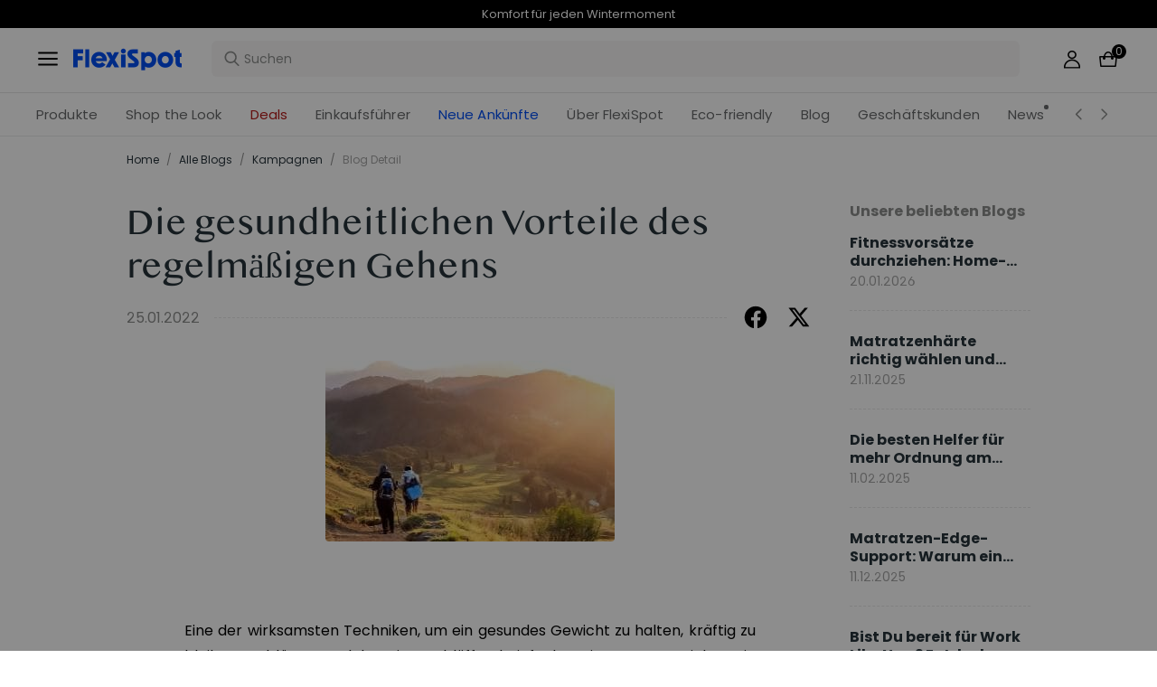

--- FILE ---
content_type: text/html; charset=utf-8
request_url: https://www.flexispot.de/blog/die-gesundheitlichen-vorteile-des-regelmabigen-gehens
body_size: 36607
content:
<!doctype html><html lang="de-DE"><head><meta charset="UTF-8"><meta http-equiv="X-UA-Compatible" content="ie=edge"><meta name="viewport" content="width=device-width,initial-scale=1,minimum-scale=1,maximum-scale=1,user-scalable=no"><meta name="format-detection" content="telephone=no"><script src="https://accounts.google.com/gsi/client" async></script><script src="//static.queue-it.net/script/queueclient.min.js"></script><script data-queueit-c="loctek" src="//static.queue-it.net/script/queueconfigloader.min.js"></script><meta name="" content="text/html; charset=utf-8"><link rel="preconnect" href="https://staticw2.yotpo.com"/><link rel="dns-prefetch" href="https://staticw2.yotpo.com"/><link href="/assets/images/favicon.ico" type="image/x-icon" rel="shortcut icon"/><title>Die gesundheitlichen Vorteile des regelmäßigen Gehens | FlexiSpot</title> <meta name="description" content=" Eine der wirksamsten Techniken, um ein gesundes Gewicht zu halten, kräftig zu bleiben und länger zu leben, ist verblüffend einfach. "> <meta name="keywords" content=" Vorteil, Gesundheit, Geheh, Fuß"><meta name="robots" content="INDEX,FOLLOW"><meta data-hid="og:title" property="og:title" content="Die gesundheitlichen Vorteile des regelmäßigen Gehens | FlexiSpot"><meta data-hid="og:description" property="og:description" content=" Eine der wirksamsten Techniken, um ein gesundes Gewicht zu halten, kräftig zu bleiben und länger zu leben, ist verblüffend einfach. "><meta property="og:type" content="website"><meta property="og:url" content=" www.flexispot.de&#x2F;blog&#x2F;die-gesundheitlichen-vorteile-des-regelmabigen-gehens"><meta property="og:site_name" content="Flexispot"> <meta property="og:image" content=" https:https:&#x2F;&#x2F;staticprod.site.flexispot.de&#x2F;flexispot&#x2F;magefan_blog&#x2F;125-1_2_1_.jpg">    <link data-chunk="app" rel="stylesheet" href="/assets/styles/antd-9a549745a2386783640a.css">
<link data-chunk="app" rel="stylesheet" href="/assets/styles/app-43dd7041-ca9de34bda0d78927c8b.css">
<link data-chunk="app" rel="stylesheet" href="/assets/styles/app-d91a9049-890f5cbc8e7457175c9c.css">
<link data-chunk="pages-blog-detail" rel="stylesheet" href="/assets/styles/common-components-b4bb056627694d1f3216.css"><script custom-element="amp-consent" src="https://cdn.ampproject.org/v0/amp-consent-0.1.js"></script><script>if(!"gdprAppliesGlobally" in window){window.gdprAppliesGlobally=true}if(!("cmp_id" in window)||window.cmp_id<1){window.cmp_id=0}if(!("cmp_cdid" in window)){window.cmp_cdid='249b1c67f33e'}if(!("cmp_params" in window)){window.cmp_params=""}if(!("cmp_host" in window)){window.cmp_host="d.delivery.consentmanager.net"}if(!("cmp_cdn" in window)){window.cmp_cdn="cdn.consentmanager.net"}if(!("cmp_proto" in window)){window.cmp_proto="https:"}if(!("cmp_codesrc" in window)){window.cmp_codesrc="1"}window.cmp_getsupportedLangs=function(){var b=["DE","EN","FR","IT","NO","DA","FI","ES","PT","RO","BG","ET","EL","GA","HR","LV","LT","MT","NL","PL","SV","SK","SL","CS","HU","RU","SR","ZH","TR","UK","AR","BS"];if("cmp_customlanguages" in window){for(var a=0;a<window.cmp_customlanguages.length;a++){b.push(window.cmp_customlanguages[a].l.toUpperCase())}}return b};window.cmp_getRTLLangs=function(){var a=["AR"];if("cmp_customlanguages" in window){for(var b=0;b<window.cmp_customlanguages.length;b++){if("r" in window.cmp_customlanguages[b]&&window.cmp_customlanguages[b].r){a.push(window.cmp_customlanguages[b].l)}}}return a};window.cmp_getlang=function(j){if(typeof(j)!="boolean"){j=true}if(j&&typeof(cmp_getlang.usedlang)=="string"&&cmp_getlang.usedlang!==""){return cmp_getlang.usedlang}var g=window.cmp_getsupportedLangs();var c=[];var f=location.hash;var e=location.search;var a="languages" in navigator?navigator.languages:[];if(f.indexOf("cmplang=")!=-1){c.push(f.substr(f.indexOf("cmplang=")+8,2).toUpperCase())}else{if(e.indexOf("cmplang=")!=-1){c.push(e.substr(e.indexOf("cmplang=")+8,2).toUpperCase())}else{if("cmp_setlang" in window&&window.cmp_setlang!=""){c.push(window.cmp_setlang.toUpperCase())}else{if(a.length>0){for(var d=0;d<a.length;d++){c.push(a[d])}}}}}if("language" in navigator){c.push(navigator.language)}if("userLanguage" in navigator){c.push(navigator.userLanguage)}var h="";for(var d=0;d<c.length;d++){var b=c[d].toUpperCase();if(g.indexOf(b)!=-1){h=b;break}if(b.indexOf("-")!=-1){b=b.substr(0,2)}if(g.indexOf(b)!=-1){h=b;break}}if(h==""&&typeof(cmp_getlang.defaultlang)=="string"&&cmp_getlang.defaultlang!==""){return cmp_getlang.defaultlang}else{if(h==""){h="EN"}}h=h.toUpperCase();return h};(function(){var u=document;var v=u.getElementsByTagName;var h=window;var o="";var b="_en";if("cmp_getlang" in h){o=h.cmp_getlang().toLowerCase();if("cmp_customlanguages" in h){for(var q=0;q<h.cmp_customlanguages.length;q++){if(h.cmp_customlanguages[q].l.toUpperCase()==o.toUpperCase()){o="en";break}}}b="_"+o}function x(i,e){var w="";i+="=";var s=i.length;var d=location;if(d.hash.indexOf(i)!=-1){w=d.hash.substr(d.hash.indexOf(i)+s,9999)}else{if(d.search.indexOf(i)!=-1){w=d.search.substr(d.search.indexOf(i)+s,9999)}else{return e}}if(w.indexOf("&")!=-1){w=w.substr(0,w.indexOf("&"))}return w}var k=("cmp_proto" in h)?h.cmp_proto:"https:";if(k!="http:"&&k!="https:"){k="https:"}var g=("cmp_ref" in h)?h.cmp_ref:location.href;var j=u.createElement("script");j.setAttribute("data-cmp-ab","1");var c=x("cmpdesign","cmp_design" in h?h.cmp_design:"");var f=x("cmpregulationkey","cmp_regulationkey" in h?h.cmp_regulationkey:"");var r=x("cmpgppkey","cmp_gppkey" in h?h.cmp_gppkey:"");var n=x("cmpatt","cmp_att" in h?h.cmp_att:"");j.src=k+"//"+h.cmp_host+"/delivery/cmp.php?"+("cmp_id" in h&&h.cmp_id>0?"id="+h.cmp_id:"")+("cmp_cdid" in h?"&cdid="+h.cmp_cdid:"")+"&h="+encodeURIComponent(g)+(c!=""?"&cmpdesign="+encodeURIComponent(c):"")+(f!=""?"&cmpregulationkey="+encodeURIComponent(f):"")+(r!=""?"&cmpgppkey="+encodeURIComponent(r):"")+(n!=""?"&cmpatt="+encodeURIComponent(n):"")+("cmp_params" in h?"&"+h.cmp_params:"")+(u.cookie.length>0?"&__cmpfcc=1":"")+"&l="+o.toLowerCase()+"&o="+(new Date()).getTime();j.type="text/javascript";j.async=true;if(u.currentScript&&u.currentScript.parentElement){u.currentScript.parentElement.appendChild(j)}else{if(u.body){u.body.appendChild(j)}else{var t=v("body");if(t.length==0){t=v("div")}if(t.length==0){t=v("span")}if(t.length==0){t=v("ins")}if(t.length==0){t=v("script")}if(t.length==0){t=v("head")}if(t.length>0){t[0].appendChild(j)}}}var m="js";var p=x("cmpdebugunminimized","cmpdebugunminimized" in h?h.cmpdebugunminimized:0)>0?"":".min";var a=x("cmpdebugcoverage","cmp_debugcoverage" in h?h.cmp_debugcoverage:"");if(a=="1"){m="instrumented";p=""}var j=u.createElement("script");j.src=k+"//"+h.cmp_cdn+"/delivery/"+m+"/cmp"+b+p+".js";j.type="text/javascript";j.setAttribute("data-cmp-ab","1");j.async=true;if(u.currentScript&&u.currentScript.parentElement){u.currentScript.parentElement.appendChild(j)}else{if(u.body){u.body.appendChild(j)}else{var t=v("body");if(t.length==0){t=v("div")}if(t.length==0){t=v("span")}if(t.length==0){t=v("ins")}if(t.length==0){t=v("script")}if(t.length==0){t=v("head")}if(t.length>0){t[0].appendChild(j)}}}})();window.cmp_addFrame=function(b){if(!window.frames[b]){if(document.body){var a=document.createElement("iframe");a.style.cssText="display:none";if("cmp_cdn" in window&&"cmp_ultrablocking" in window&&window.cmp_ultrablocking>0){a.src="//"+window.cmp_cdn+"/delivery/empty.html"}a.name=b;a.setAttribute("title","Intentionally hidden, please ignore");a.setAttribute("role","none");a.setAttribute("tabindex","-1");document.body.appendChild(a)}else{window.setTimeout(window.cmp_addFrame,10,b)}}};window.cmp_rc=function(h){var b=document.cookie;var f="";var d=0;while(b!=""&&d<100){d++;while(b.substr(0,1)==" "){b=b.substr(1,b.length)}var g=b.substring(0,b.indexOf("="));if(b.indexOf(";")!=-1){var c=b.substring(b.indexOf("=")+1,b.indexOf(";"))}else{var c=b.substr(b.indexOf("=")+1,b.length)}if(h==g){f=c}var e=b.indexOf(";")+1;if(e==0){e=b.length}b=b.substring(e,b.length)}return(f)};window.cmp_stub=function(){var a=arguments;__cmp.a=__cmp.a||[];if(!a.length){return __cmp.a}else{if(a[0]==="ping"){if(a[1]===2){a[2]({gdprApplies:gdprAppliesGlobally,cmpLoaded:false,cmpStatus:"stub",displayStatus:"hidden",apiVersion:"2.2",cmpId:31},true)}else{a[2](false,true)}}else{if(a[0]==="getUSPData"){a[2]({version:1,uspString:window.cmp_rc("")},true)}else{if(a[0]==="getTCData"){__cmp.a.push([].slice.apply(a))}else{if(a[0]==="addEventListener"||a[0]==="removeEventListener"){__cmp.a.push([].slice.apply(a))}else{if(a.length==4&&a[3]===false){a[2]({},false)}else{__cmp.a.push([].slice.apply(a))}}}}}}};window.cmp_gpp_ping=function(){return{gppVersion:"1.0",cmpStatus:"stub",cmpDisplayStatus:"hidden",supportedAPIs:["tcfca","usnat","usca","usva","usco","usut","usct"],cmpId:31}};window.cmp_gppstub=function(){var a=arguments;__gpp.q=__gpp.q||[];if(!a.length){return __gpp.q}var g=a[0];var f=a.length>1?a[1]:null;var e=a.length>2?a[2]:null;if(g==="ping"){return window.cmp_gpp_ping()}else{if(g==="addEventListener"){__gpp.e=__gpp.e||[];if(!("lastId" in __gpp)){__gpp.lastId=0}__gpp.lastId++;var c=__gpp.lastId;__gpp.e.push({id:c,callback:f});return{eventName:"listenerRegistered",listenerId:c,data:true,pingData:window.cmp_gpp_ping()}}else{if(g==="removeEventListener"){var h=false;__gpp.e=__gpp.e||[];for(var d=0;d<__gpp.e.length;d++){if(__gpp.e[d].id==e){__gpp.e[d].splice(d,1);h=true;break}}return{eventName:"listenerRemoved",listenerId:e,data:h,pingData:window.cmp_gpp_ping()}}else{if(g==="getGPPData"){return{sectionId:3,gppVersion:1,sectionList:[],applicableSections:[0],gppString:"",pingData:window.cmp_gpp_ping()}}else{if(g==="hasSection"||g==="getSection"||g==="getField"){return null}else{__gpp.q.push([].slice.apply(a))}}}}}};window.cmp_msghandler=function(d){var a=typeof d.data==="string";try{var c=a?JSON.parse(d.data):d.data}catch(f){var c=null}if(typeof(c)==="object"&&c!==null&&"__cmpCall" in c){var b=c.__cmpCall;window.__cmp(b.command,b.parameter,function(h,g){var e={__cmpReturn:{returnValue:h,success:g,callId:b.callId}};d.source.postMessage(a?JSON.stringify(e):e,"*")})}if(typeof(c)==="object"&&c!==null&&"__uspapiCall" in c){var b=c.__uspapiCall;window.__uspapi(b.command,b.version,function(h,g){var e={__uspapiReturn:{returnValue:h,success:g,callId:b.callId}};d.source.postMessage(a?JSON.stringify(e):e,"*")})}if(typeof(c)==="object"&&c!==null&&"__tcfapiCall" in c){var b=c.__tcfapiCall;window.__tcfapi(b.command,b.version,function(h,g){var e={__tcfapiReturn:{returnValue:h,success:g,callId:b.callId}};d.source.postMessage(a?JSON.stringify(e):e,"*")},b.parameter)}if(typeof(c)==="object"&&c!==null&&"__gppCall" in c){var b=c.__gppCall;window.__gpp(b.command,function(h,g){var e={__gppReturn:{returnValue:h,success:g,callId:b.callId}};d.source.postMessage(a?JSON.stringify(e):e,"*")},"parameter" in b?b.parameter:null,"version" in b?b.version:1)}};window.cmp_setStub=function(a){if(!(a in window)||(typeof(window[a])!=="function"&&typeof(window[a])!=="object"&&(typeof(window[a])==="undefined"||window[a]!==null))){window[a]=window.cmp_stub;window[a].msgHandler=window.cmp_msghandler;window.addEventListener("message",window.cmp_msghandler,false)}};window.cmp_setGppStub=function(a){if(!(a in window)||(typeof(window[a])!=="function"&&typeof(window[a])!=="object"&&(typeof(window[a])==="undefined"||window[a]!==null))){window[a]=window.cmp_gppstub;window[a].msgHandler=window.cmp_msghandler;window.addEventListener("message",window.cmp_msghandler,false)}};window.cmp_addFrame("__cmpLocator");if(!("cmp_disableusp" in window)||!window.cmp_disableusp){window.cmp_addFrame("__uspapiLocator")}if(!("cmp_disabletcf" in window)||!window.cmp_disabletcf){window.cmp_addFrame("__tcfapiLocator")}if(!("cmp_disablegpp" in window)||!window.cmp_disablegpp){window.cmp_addFrame("__gppLocator")}window.cmp_setStub("__cmp");if(!("cmp_disabletcf" in window)||!window.cmp_disabletcf){window.cmp_setStub("__tcfapi")}if(!("cmp_disableusp" in window)||!window.cmp_disableusp){window.cmp_setStub("__uspapi")}if(!("cmp_disablegpp" in window)||!window.cmp_disablegpp){window.cmp_setGppStub("__gpp")};</script><script>var shareasaleMagentoSSCID=shareasaleMagentoGetParameterByName("sscid");
        function shareasaleMagentoSetCookie(e,a,t,o,n){if(e&&a){var r,s=o?"; path="+o:"",i=n?"; domain="+n:"",g="";t&&((r=new Date).setTime(r.getTime()+t),g="; expires="+r.toUTCString()),document.cookie=e+"="+a+g+s+i}}
        function shareasaleMagentoGetParameterByName(e,a){a||(a=window.location.href),e=e.replace(/[\[\]]/g,"\\$&");var t=new RegExp("[?&]"+e+"(=([^&#]*)|&|#|$)").exec(a);return t?t[2]?decodeURIComponent(t[2].replace(/\+/g," ")):"":null}
        shareasaleMagentoSSCID && shareasaleMagentoSetCookie("shareasaleMagentoSSCID",shareasaleMagentoSSCID,94670778e4,"/");</script><script src="https://cdn1.stamped.io/files/widget.min.js"></script><script>//<![CDATA[
      StampedFn.init({ apiKey: "01847dbf-e879-4da5-bdbb-b07ab0231e85", sId: "300757" });
      // ]]></script>
                              <script>!function(e){var n="https://s.go-mpulse.net/boomerang/";if("False"=="True")e.BOOMR_config=e.BOOMR_config||{},e.BOOMR_config.PageParams=e.BOOMR_config.PageParams||{},e.BOOMR_config.PageParams.pci=!0,n="https://s2.go-mpulse.net/boomerang/";if(window.BOOMR_API_key="R9F3U-ECZUD-QDK5H-8L6ZJ-FDJPH",function(){function e(){if(!o){var e=document.createElement("script");e.id="boomr-scr-as",e.src=window.BOOMR.url,e.async=!0,i.parentNode.appendChild(e),o=!0}}function t(e){o=!0;var n,t,a,r,d=document,O=window;if(window.BOOMR.snippetMethod=e?"if":"i",t=function(e,n){var t=d.createElement("script");t.id=n||"boomr-if-as",t.src=window.BOOMR.url,BOOMR_lstart=(new Date).getTime(),e=e||d.body,e.appendChild(t)},!window.addEventListener&&window.attachEvent&&navigator.userAgent.match(/MSIE [67]\./))return window.BOOMR.snippetMethod="s",void t(i.parentNode,"boomr-async");a=document.createElement("IFRAME"),a.src="about:blank",a.title="",a.role="presentation",a.loading="eager",r=(a.frameElement||a).style,r.width=0,r.height=0,r.border=0,r.display="none",i.parentNode.appendChild(a);try{O=a.contentWindow,d=O.document.open()}catch(_){n=document.domain,a.src="javascript:var d=document.open();d.domain='"+n+"';void(0);",O=a.contentWindow,d=O.document.open()}if(n)d._boomrl=function(){this.domain=n,t()},d.write("<bo"+"dy onload='document._boomrl();'>");else if(O._boomrl=function(){t()},O.addEventListener)O.addEventListener("load",O._boomrl,!1);else if(O.attachEvent)O.attachEvent("onload",O._boomrl);d.close()}function a(e){window.BOOMR_onload=e&&e.timeStamp||(new Date).getTime()}if(!window.BOOMR||!window.BOOMR.version&&!window.BOOMR.snippetExecuted){window.BOOMR=window.BOOMR||{},window.BOOMR.snippetStart=(new Date).getTime(),window.BOOMR.snippetExecuted=!0,window.BOOMR.snippetVersion=12,window.BOOMR.url=n+"R9F3U-ECZUD-QDK5H-8L6ZJ-FDJPH";var i=document.currentScript||document.getElementsByTagName("script")[0],o=!1,r=document.createElement("link");if(r.relList&&"function"==typeof r.relList.supports&&r.relList.supports("preload")&&"as"in r)window.BOOMR.snippetMethod="p",r.href=window.BOOMR.url,r.rel="preload",r.as="script",r.addEventListener("load",e),r.addEventListener("error",function(){t(!0)}),setTimeout(function(){if(!o)t(!0)},3e3),BOOMR_lstart=(new Date).getTime(),i.parentNode.appendChild(r);else t(!1);if(window.addEventListener)window.addEventListener("load",a,!1);else if(window.attachEvent)window.attachEvent("onload",a)}}(),"".length>0)if(e&&"performance"in e&&e.performance&&"function"==typeof e.performance.setResourceTimingBufferSize)e.performance.setResourceTimingBufferSize();!function(){if(BOOMR=e.BOOMR||{},BOOMR.plugins=BOOMR.plugins||{},!BOOMR.plugins.AK){var n=""=="true"?1:0,t="",a="aoibqoyxij7so2mbyrea-f-4da2ddcc7-clientnsv4-s.akamaihd.net",i="false"=="true"?2:1,o={"ak.v":"39","ak.cp":"1529549","ak.ai":parseInt("973759",10),"ak.ol":"0","ak.cr":9,"ak.ipv":4,"ak.proto":"h2","ak.rid":"47426d6","ak.r":41994,"ak.a2":n,"ak.m":"dscb","ak.n":"ff","ak.bpcip":"3.144.24.0","ak.cport":44036,"ak.gh":"23.66.124.39","ak.quicv":"","ak.tlsv":"tls1.3","ak.0rtt":"","ak.0rtt.ed":"","ak.csrc":"-","ak.acc":"","ak.t":"1770112072","ak.ak":"hOBiQwZUYzCg5VSAfCLimQ==oWeMql6cKKJKi5hbxeeZw9VzYlU5LMBCJSoyuSPcmEUGoctHuV3dlHIPw12XTlTeoExWhlVSlSW/spGCLkMzwIMO1y1O+xTY1fgcaTVnUi1BJV1tJECwa9D3mFuTPwp4RNqKkm8CVilSfsL+FVSgp9WkfpXFMZ6mOLSbR2UbOR7huDIpJbsl5C9b49WluTIUo7z3AmyWpKJBnBIT93vYmnnBQFr9T5IsoCpGoill01xd/9My7yV/6klQy70KEpuC6WUYG3CekHhOHdVYFlNxdLMNNjOmcbaMOesVdzoWSSHec1NnGH6DYGN1iTj3Rbu1+Mb7a3BH+haXZ1pWoCHTb1BVhqurSEs2LM+0l7QKGT7FFGxhaRoeIq4z7+Gb+GtJcozH4y+9TWIu5lWV50qTG+iPYmJWOsdQzG4Jptomvq8=","ak.pv":"86","ak.dpoabenc":"","ak.tf":i};if(""!==t)o["ak.ruds"]=t;var r={i:!1,av:function(n){var t="http.initiator";if(n&&(!n[t]||"spa_hard"===n[t]))o["ak.feo"]=void 0!==e.aFeoApplied?1:0,BOOMR.addVar(o)},rv:function(){var e=["ak.bpcip","ak.cport","ak.cr","ak.csrc","ak.gh","ak.ipv","ak.m","ak.n","ak.ol","ak.proto","ak.quicv","ak.tlsv","ak.0rtt","ak.0rtt.ed","ak.r","ak.acc","ak.t","ak.tf"];BOOMR.removeVar(e)}};BOOMR.plugins.AK={akVars:o,akDNSPreFetchDomain:a,init:function(){if(!r.i){var e=BOOMR.subscribe;e("before_beacon",r.av,null,null),e("onbeacon",r.rv,null,null),r.i=!0}return this},is_complete:function(){return!0}}}}()}(window);</script></head><body><div id="root"><div class="eve-pc"><div class="eve-container-align-center eve-container-part-header eve-container"><div class=" eve-component"></div><div class=" eve-component"><div class="europe-topinfo-bar europe-topinfo-bar-refheight"><div class="europe-topinfo-bar-container  "><div class="top-bar-content "><div class="europe-topinfo-bar-container-left"><span class="span-container  span-container-32"></span></div></div><div class="europe-topinfo-bar-container-right"><div class="europe-topinfo-bar-container-right-item  " btn="[object Object]">Kostenloser Versand in DE, AT, LU<div class="europe-topinfo-bar-container-right-item-line"></div></div><div class="europe-topinfo-bar-container-right-item  " btn="[object Object]">30 Tage Rückgaberecht<div class="europe-topinfo-bar-container-right-item-line"></div></div><a href="//www.flexispot.de/mitgliedschaft" target="_self" class="europe-topinfo-bar-container-right-item europe-topinfo-bar-container-right-item-active ">Club beitreten</a></div></div></div></div><div class=" eve-component"><div class="common-header-new-ceiling-nav"><div class="header-navigation-ceiling-nav"><div class="header-navigation-ceiling-nav-header"><div class="header-navigation-ceiling-nav-contanier"><span role="img" tabindex="-1" class="anticon"><svg width="1em" height="1em" fill="currentColor" aria-hidden="true" focusable="false" class=""><use xlink:href="#icon-align-both"></use></svg></span><div class="header-navigation-ceiling-nav-logo"><a href="/"><div class="comp-common-image   square"></div></a></div><ul class="header-navigation-ceiling-nav-operate"><div class="header-navigation-ceiling-nav-operate-search"><div class="search-bar-con lang-de-DE"><div class="undefined search-input-con simple"><div class="ant-select ant-select-auto-complete ant-select-single ant-select-customize-input ant-select-show-search"><div class="ant-select-selector"><span class="ant-select-selection-search"><span class="ant-input-affix-wrapper ant-select-selection-search-input"><span class="ant-input-prefix"><span role="img" tabindex="-1" class="anticon"><svg width="1em" height="1em" fill="currentColor" aria-hidden="true" focusable="false" class=""><use xlink:href="#icon-search"></use></svg></span></span><input type="search" autoComplete="off" placeholder="Suchen" enterkeyhint="go" class="ant-input" role="combobox" aria-haspopup="listbox" aria-owns="undefined_list" aria-autocomplete="list" aria-controls="undefined_list" aria-activedescendant="undefined_list_0" value=""/></span></span><span class="ant-select-selection-placeholder"></span></div></div></div></div></div><div class="header-navigation-ceiling-nav-operate-user"><a href="/buyer/index"><div class="header-navigation-ceiling-nav-operate-user-image"></div></a></div><a class="ceiling-nav-operate-shopping" href="/cart"><div class="ceiling-nav-operate-shopping-image"></div><span class="ceiling-nav-operate-shopping-count "></span></a></ul></div><div class="header-navigation-menu-wrap"><div class="header-navigation-ceiling-nav-contanier"><ul class="header-navigation-ceiling-nav-menu-wrap"><li class="header-navigation-ceiling-nav-menu-item"><div class="header-navigation-ceiling-nav-menu-item-title ">Produkte</div></li><li class="header-navigation-ceiling-nav-menu-item"><a href="//www.flexispot.de/deals" target="_self" style="color:#B41B19;--color:#B41B19" class="header-navigation-ceiling-nav-menu-item-title  ">Deals</a></li><li class="header-navigation-ceiling-nav-menu-item"><div class="header-navigation-ceiling-nav-menu-item-title  " style="color:;--color:">Einkaufsführer</div></li><li class="header-navigation-ceiling-nav-menu-item"><a href="//www.flexispot.de/uber-flexispot" target="_self" class="header-navigation-ceiling-nav-menu-item-title  ">Über FlexiSpot</a></li><li class="header-navigation-ceiling-nav-menu-item"><a href="//www.flexispot.de/nachhaltige-entwicklung" target="_self" style="color:;--color:" class="header-navigation-ceiling-nav-menu-item-title  ">Eco-friendly</a></li><li class="header-navigation-ceiling-nav-menu-item"><a href="//www.flexispot.de/blog?page=1" target="_self" class="header-navigation-ceiling-nav-menu-item-title  ">Blog</a></li><li class="header-navigation-ceiling-nav-menu-item"><div class="header-navigation-ceiling-nav-menu-item-title  ">Geschäftskunden</div></li><li class="header-navigation-ceiling-nav-menu-item"><a href="//www.flexispot.de/nachrichten" target="_blank" style="color:;--color:" class="header-navigation-ceiling-nav-menu-item-title  header-navigation-ceiling-nav-menu-item-with-icon">News</a></li><li class="header-navigation-ceiling-nav-menu-item"><a href="//www.flexispot.de/neue-ankuenfte" target="_blank" style="color:#004df2;--color:#004df2" class="header-navigation-ceiling-nav-menu-item-title  ">Neue Ankünfte</a></li><li class="header-navigation-ceiling-nav-menu-item"><a href="//www.flexispot.de/shop-the-look-homeoffice" target="_blank" class="header-navigation-ceiling-nav-menu-item-title  ">Shop the Look</a></li><li class="header-navigation-ceiling-nav-menu-item"><a href="//www.flexispot.de/motionx-21-tage-challenge" target="_blank" style="color:#ae5aac;--color:#ae5aac" class="header-navigation-ceiling-nav-menu-item-title  ">21-Tage-Challenge 🏃‍♂️</a></li></ul></div></div></div></div><div class="m-header-new-ceiling-navigation"><div class="m-header-new-ceiling-navigation-header"><div class="m-header-new-ceiling-navigation-left"><span role="img" tabindex="-1" class="anticon"><svg width="1em" height="1em" fill="currentColor" aria-hidden="true" focusable="false" class=""><use xlink:href="#icon-align-both"></use></svg></span><div class="m-header-new-ceiling-navigation-left-logo"><a href="/"><div class="comp-common-image   square"></div></a></div><div class="m-header-new-ceiling-navigation-right"><div class="m-header-new-ceiling-navigation-right-search"><span role="img" tabindex="-1" class="anticon"><svg width="1em" height="1em" fill="currentColor" aria-hidden="true" focusable="false" class=""><use xlink:href="#icon-search"></use></svg></span></div><a class="ceiling-nav-operate-shopping" href="/cart"><div class="ceiling-nav-operate-shopping-image"></div><span class="ceiling-nav-operate-shopping-count "></span></a></div></div></div></div></div></div><div class=" eve-component"></div></div></div><div class="blog-detail-container-New"><div class="blog-detail-container-New-conent"><div class="blog-detail-container-breadcrumb"><div class="ant-breadcrumb blog-breadcrumb"><span><a class="ant-breadcrumb-link" href="/">Home</a><span class="ant-breadcrumb-separator">/</span></span><span><a class="ant-breadcrumb-link" href="/blog/category">Alle Blogs</a><span class="ant-breadcrumb-separator">/</span></span><span><a class="ant-breadcrumb-link" href="/blog/category/Kampagnen">Kampagnen</a><span class="ant-breadcrumb-separator">/</span></span><span><span class="ant-breadcrumb-link">Blog Detail</span><span class="ant-breadcrumb-separator">/</span></span></div></div><div class="blog-detail-container"><div class="blog-detail-container-left"><div class="blog-detail-header"><div class="blog-detail-title-wrap"><h1 class="detail-title">Die gesundheitlichen Vorteile des regelmäßigen Gehens</h1></div><div class="last-line"><div class="last-line-left"><span class="date">25.01.2022</span></div><div class="last-line-divider"></div><div class="share-icon-group"><div class="blog-facebook"></div><div class="blog-twitter"></div></div></div></div><div class="comp-common-image blog-detail-header-image  square"></div><div class="blog-detail-body"><div class="content"><p><span><span></span></span></p>
<p style="text-align: justify;"><span style="font-family: 'andale mono', times; font-size: medium;">Eine der wirksamsten Techniken, um ein gesundes Gewicht zu halten, kräftig zu bleiben und länger zu leben, ist verblüffend einfach. Es ist so narrensicher wie einen Fuß vor den anderen zu setzen und obendrein vollkommen kostenlos. Egal welches Alter du hast, jeder hat Vorteile daraus. Es ist einfach durchzuführen und schont die Gelenke.</span></p>
<p style="text-align: justify;"><span style="font-family: 'andale mono', times; font-size: medium;"></span></p>
<p style="text-align: justify;"><span style="font-family: 'andale mono', times; font-size: medium;"><br />Regelmäßiges zu Fuß gehen, spazieren laufen oder zu wandern bewirkt regelrechte kleine Wunder. Und dabei ist es so einfach, ohne sich groß anstrengen zu müssen. Es ist zudem nicht nur gut für deine physische Gesundheit, sondern auch für den Geist. <br /> </span></p>
<p style="text-align: justify;"><span style="font-family: 'andale mono', times; font-size: medium;">In unserer modernen Zeit sind wir es so gewohnt, dass wir stets eine Form von Fortbewegungsmittel verwenden, dass wir ganz automatisch darauf zurückgreifen. Doch stattdessen solltest du dich viel mehr zu Fuß bewegen, um die vielen Vorteile dieser Bewegung auskosten zu können. Diese sind:</span></p>
<p style="text-align: justify;"><span style="font-family: 'andale mono', times; font-size: medium;"><span style="text-align: justify;"> </span></span></p>
<p style="text-align: justify;"><span style="font-family: 'andale mono', times; font-size: medium;"><strong><span style="text-align: justify;">1. Bessere Blutzirkulation</span></strong><br />Die Wade dient als Venenpumpe, welche das Blut von den Beinen und Füßen zurück zum Herzen pumpt. Wird diese angeregt, verringert sich die Belastung des Herzens und die Wahrscheinlichkeit von Blutgerinnseln und Krampfadern.<br /> </span></p>
<p style="text-align: justify;"><span style="font-family: 'andale mono', times; font-size: medium;">Zudem wird bei der moderaten Bewegung noch immer genug die Herzfrequenz erhöht, der Blutdruck gesenkt und der Herzmuskel gestärkt. Frauen, die in der Menopause unter Bluthochdruck leiden und jeden Tag lediglich ein bis zwei Kilometer laufen, können ihren Blutdruck um etwa 11 Punkte senken. Studien zufolge können Frauen, die täglich 30 Minuten zu Fuß gehen, ihr Schlaganfallrisiko um 20 % bzw. 40 % senken, wenn sie ab und zu ihr Tempo erhöhen. </span></p>
<p style="text-align: justify;"><span style="font-family: 'andale mono', times; font-size: medium;"><span style="text-align: justify;"> </span></span></p>
<p style="text-align: justify;"><span style="font-family: 'andale mono', times; font-size: medium;"><strong><span style="text-align: justify;">2. Mentaler Ausgleich</span></strong></span></p>
<p style="text-align: justify;"><span style="font-family: 'andale mono', times; font-size: medium;">Sich regelmäßig an der frischen Luft zu bewegen, regt das Nervensystem an und versorgt den gesamten Körper mit mehr Sauerstoff. Dadurch fühlt man sich wacher und motivierter, was die Stimmung hebt. <br /> </span></p>
<p style="text-align: justify;"><span style="font-family: 'andale mono', times; font-size: medium;">Zudem kannst du an sonnigen Tagen viel Vitamin D tanken, was die Produktion von Wohlfühlhormonen wie Serotonin anregt. Besonders in den Wintermonaten ist daher ein regelmäßiger Spaziergang im Freien von besonderer Wichtigkeit. Damit beugst du Depressionen vor oder kannst Niedergeschlagenheit bekämpfen.<br /> </span></p>
<p style="text-align: justify;"><span style="font-family: 'andale mono', times; font-size: medium;">Wenn du deine Spaziergänge oder Wanderungen mit Achtsamkeitsübungen oder guter Gesellschaft in der Natur kombinierst, wirkt sich dies noch positiver auf deine mentale Gesundheit aus.  </span></p>
<p style="text-align: justify;"><span style="font-family: 'andale mono', times; font-size: medium;"><span style="text-align: justify;"> </span></span></p>
<p style="text-align: justify;"><span style="font-family: 'andale mono', times; font-size: medium;"><strong><span style="text-align: justify;">3. Stärkung des Immunsystems </span></strong></span></p>
<p style="text-align: justify;"><span style="font-family: 'andale mono', times; font-size: medium;">Gehst du regelmäßig an der frischen Luft, egal welches Wetter oder Jahreszeit, stärkst du dein Immunsystem und bist somit weniger anfällig für Erkältungen oder Grippeviren. Studien haben gezeigt, dass Personen, die sich jeden Tag an der frischen Luft bewegen, ein bis zu 43 % geringeres Risiko einer Erkrankung haben. Selbst wenn sie erkranken, erholen sie sich viel schneller. </span></p>
<p style="text-align: justify;"><span style="font-family: 'andale mono', times; font-size: medium;"><span style="text-align: justify;"> </span></span></p>
<p style="text-align: justify;"><span style="font-family: 'andale mono', times; font-size: medium;"><strong><span style="text-align: justify;">4. Aufbau von Muskeln</span></strong></span></p>
<p style="text-align: justify;"><span style="font-family: 'andale mono', times; font-size: medium;">Zwar wirst du nur durch spazieren gehen nicht zum Bodybuilder, doch deine Bein-, Bauch- und Armmuskulatur wird dadurch auf jeden Fall verbessert. Die Muskeln werden durch die Bewegung besser durchblutet, was sie stärkt. Dies verbessert deine Balance, indem Druck und Gewicht von den Gelenken auf die Muskeln übertragen werden.</span></p>
<p style="text-align: justify;"><span style="font-family: 'andale mono', times; font-size: medium;"><span style="text-align: justify;"> </span></span></p>
<p style="text-align: justify;"><span style="font-family: 'andale mono', times; font-size: medium;"><strong><span style="text-align: justify;">5. Mehr Kalorienverbrauch </span></strong></span></p>
<p style="text-align: justify;"><span style="font-family: 'andale mono', times; font-size: medium;">Der Kalorienverbrauch summiert sich in der Woche, wenn du regelmäßig zu Fuß gehst. Wenn du es dir zur Gewohnheit machst, dass du so viel wie möglich läufst, addieren sich die Kalorien, die du verbrennst. Geh deshalb zu Fuß zur Arbeit oder steige eine Station früher aus, mach einen kleinen Spaziergang in der Mittagspause und nimm stets die Treppe und nicht den Aufzug. <br />Durch den vermehrten Kalorienverbrauch und den Aufbau und die bessere Durchblutung der Muskeln wirst du dadurch durchaus Gewicht verlieren. Durch die Bewegung wird nämlich auch die Insulinausschüttung im Körper angeregt, was in Verbindung mit dem Abbau von Bauchfett in Zusammenhang gebracht wird. <br />Wenn du diesen schönen Effekt noch ausbauen möchtest, wähle Routen in deine Spaziergänge ein, die nicht nur flache Wege beinhalten, sondern Hügel und kleinere Pfade im Wald. Wechsle ebenso regelmäßig das Tempo, indem du einen Teil schneller zurücklegst. Versuche, täglich 10.000 Schritte zu gehen und es wird sich auf der Waage zeigen.<br />Auch dein Stoffwechsel wird angeregt, härter zu arbeiten, wenn du beispielsweise in der Mittagspause nach dem Essen einen kurzen, aber schnellen Spaziergang an der frischen Luft machst. </span></p>
<p style="text-align: justify;"><span style="font-family: 'andale mono', times; font-size: medium;"><span style="text-align: justify;">  </span></span></p>
<p style="text-align: justify;"><span style="font-family: 'andale mono', times; font-size: medium;"><strong><span style="text-align: justify;">6. Frischer im Kopf</span></strong></span></p>
<p style="text-align: justify;"><span style="font-family: 'andale mono', times; font-size: medium;">Gehirnscans von Personen, die dreimal pro Woche eine Stunde lang zügig zu Fuß liefen, zeigten, dass ihre Entscheidungsregionen effizienter funktionierten als bei diejenigen, die stattdessen Bildungsseminare besuchten. Eine andere Studie fand heraus, dass Kinder, die 20 Minuten lang auf einem Laufband gingen, ihre schulischen Leistungen verbesserten. Experten glauben, dass einer der Gründe dafür ist, dass durch das Gehen mehr Blut und somit Sauerstoff ins Gehirn gepumpt wird.   </span></p>
<p style="text-align: justify;"><span style="font-family: 'andale mono', times; font-size: medium;"><span style="text-align: justify;"> </span></span></p>
<p style="text-align: justify;"><span style="font-family: 'andale mono', times; font-size: medium;"><strong><span style="text-align: justify;">7. Senkung des Blutzuckers</span></strong></span></p>
<p style="text-align: justify;"><span style="font-family: 'andale mono', times; font-size: medium;">Da durch die Bewegung die Insulinproduktion und der Stoffwechsel animiert werden, senkt sich der Blutzuckerspiegel im Körper. Daher solltest du speziell nach dem Essen einen Spaziergang machen, um wieder wacher zu werden und deinen Körper dazu anzuregen, härter bei der Verarbeitung der Speisen zu arbeiten.<br />Eine Studie zeigte, dass das Gehen für 15 Minuten dreimal täglich nach den Mahlzeiten den Blutzuckerspiegel mehr senkt als 45 Minuten zu Fuß gehen zu einer anderen Tageszeit. </span></p>
<p style="text-align: justify;"><span style="font-family: 'andale mono', times; font-size: medium;"><span style="text-align: justify;"> </span></span></p>
<p style="text-align: justify;"><span style="font-family: 'andale mono', times; font-size: medium;"><strong><span style="text-align: justify;">8. Weniger Krampfadern und Blutgerinnsel</span></strong></span></p>
<p style="text-align: justify;"><span style="font-family: 'andale mono', times; font-size: medium;">Krampfadern treten mit zunehmendem Alter häufiger auf. Es hat sich gezeigt, dass regelmäßiges gehen dabei hilft, die Entstehung zu verhindern oder zu verzögern. Das Venensystem enthält einen Kreislaufteil in den unteren Gliedmaßen, der als „zweites Herz“ bezeichnet wird und aus Venen, Muskeln und Klappen besteht. Das Gehen entwickelt und erhält die Beinmuskulatur, was die gesunde Blutzirkulation erhöht. Dieser sekundäre Kreislaufprozess dient dazu, das Blut zurück zum Herzen und zur Lunge zu pumpen. <br />Leidest du bereits unter Krampfadern oder Blutgerinnseln in den Beinen, kann tägliches Gehen helfen, die damit einhergehende Entzündung und Schmerzen zu lindern.  </span></p>
<div style="text-align: justify;"><span style="font-family: 'andale mono', times; font-size: medium;"><span style="text-align: justify;"> </span></span></div>
<p style="text-align: justify;"><span style="font-family: 'andale mono', times; font-size: medium;"><strong><span style="text-align: justify;">9. Stimulation des Verdauungssystems  </span></strong></span></p>
<p style="text-align: justify;"><span style="font-family: 'andale mono', times; font-size: medium;">Versuche mal, die Tasse Kaffee, die du zum Ankurbeln deines Verdauungssystems nach dem Essen trinkst, mit einem Spaziergang zu ersetzen. Du wirst sehen, dass die Bewegung sogar noch besser funktioniert. Wenn ein Morgenspaziergang statt einer Tasse Kaffee nicht so sein Ding ist, versuche es zumindest mittags. Dies hat den Effekt, dass du zudem besser schlafen wirst, da du nicht erst das Koffein abbauen musst, das du später am Tag in dein System bringst. </span></p>
<div>
<div style="text-align: justify;"><span style="font-family: 'andale mono', times; font-size: medium;"><br /></span></div>
</div></div></div></div><div class="blog-detail-container-right"></div></div></div></div><div class="eve-pc"><div class="eve-container-part-footer eve-container" style="background-color:rgb(255, 255, 255);border-top-width:1px;border-top-color:rgb(163, 163, 163)"><div class=" eve-component"></div><div class=" eve-row"><div class=" eve-container" style="width:100%;border-top-width:1px;border-top-color:rgba(38, 51, 58, 0);border-bottom-width:1px;border-bottom-color:rgba(38, 51, 58, 0);background-color:rgba(255, 255, 255, 0)"><div class=" eve-component"><div style="margin:0px 0px 0px 0px;height:0px;background:transparent"></div></div></div></div><div class=" eve-row" style="text-align-last:left"><div class=" eve-container" style="width:100%;margin-bottom:-100px;background-color:rgba(255,255,255,1);border-top-width:1px;border-top-color:rgba(38, 51, 58, 0)"><div class=" eve-component"><div class="europe-fotter-container"><div class="europe-fotter"><div class="eruope-fotter-main"><div class="europe-fotter-left"><div class="europe-fotter-left-item"><div class="europe-fotter-left-item-title">Kundenservice</div><div class="europe-fotter-left-item-content"><div class="europe-fotter-left-item-child cursorpointer color000">Kontaktieren Sie uns</div><div class="europe-fotter-left-item-child ">Telefon: 0211-368-74223</div><div class="europe-fotter-left-item-child ">Beratung: 9 - 17 Uhr </div><div class="europe-fotter-left-item-child ">info@flexispot.de</div></div></div><div class="europe-fotter-left-item"><div class="europe-fotter-left-item-title">Rechtliches</div><div class="europe-fotter-left-item-content"><div class="europe-fotter-left-item-child cursorpointer color000">Widerruf &amp; 30 Tage Rückgaberecht</div><div class="europe-fotter-left-item-child cursorpointer color000">Datenschutzerklärung</div><div class="europe-fotter-left-item-child cursorpointer color000">Cookie-Einstellungen</div><div class="europe-fotter-left-item-child cursorpointer color000">Impressum</div><div class="europe-fotter-left-item-child cursorpointer color000">AGB</div><div class="europe-fotter-left-item-child cursorpointer color000">Klarna</div><div class="europe-fotter-left-item-child cursorpointer color000">Barrierefreiheitserklärung</div></div></div><div class="europe-fotter-left-item"><div class="europe-fotter-left-item-title">Info-Center</div><div class="europe-fotter-left-item-content"><div class="europe-fotter-left-item-child cursorpointer color000">Häufige Fragen / FAQs</div><div class="europe-fotter-left-item-child cursorpointer color000">Versandkosten &amp; Lieferung</div><div class="europe-fotter-left-item-child cursorpointer color000">Versand in die Schweiz</div><div class="europe-fotter-left-item-child cursorpointer color000">Sendungen verfolgen</div><div class="europe-fotter-left-item-child cursorpointer color000">Garantie</div><div class="europe-fotter-left-item-child cursorpointer color000">Dropshipping Programm</div><div class="europe-fotter-left-item-child cursorpointer color000">Deals</div><div class="europe-fotter-left-item-child cursorpointer color000">Taskrabbit-Service</div></div></div><div class="europe-fotter-left-item"><div class="europe-fotter-left-item-title">FlexiSpot</div><div class="europe-fotter-left-item-content"><div class="europe-fotter-left-item-child cursorpointer color000">Über FlexiSpot</div><div class="europe-fotter-left-item-child cursorpointer color000">Showroom</div><div class="europe-fotter-left-item-child cursorpointer color000">Mitgliedschaft</div><div class="europe-fotter-left-item-child cursorpointer color000">Nachhaltige Entwicklung</div><div class="europe-fotter-left-item-child cursorpointer color000">Influencerprogramm</div><div class="europe-fotter-left-item-child cursorpointer color000">Studierendenrabatt</div><div class="europe-fotter-left-item-child cursorpointer color000">Referral</div><div class="europe-fotter-left-item-child "></div></div></div></div><div class="europe-fotter-right"><div class="europe-fotter-right-email"><div class="europe-fotter-right-email-title">Melden Sie sich für 10€ Rabatt an</div><div class="europe-fotter-right-email-content"><div class="europe-fotter-right-email-content-left"><input type="text" value="" placeholder="E-Mail-Adresse" style="flex:1" class="ant-input"/></div><div class="europe-fotter-right-email-content-right"><span class="content-right-p">Abonnieren</span></div></div><p class="describe-fotter-error"></p><span class="describe-fotter-protocol "><span>Durch das Absenden dieses Formulars erklären Sie sich mit dem Abonnement unseres Newsletters einverstanden. Sie können den Newsletter jederzeit abbestellen. Informationen zur Erfolgsmessung der Einwilligung, zur Nutzung des E-Mail-Dienstleisters, zur Protokollierung der Anmeldung sowie zu Ihrem Widerrufsrecht finden Sie in unserer <a href="https://www.flexispot.de/datenschutzerklaerung" target="_blank" rel="noopener" style="color:#000;font-weight:bold;text-decoration:underline;">Datenschutzerklärung.</a></span></span></div><div class="europe-fotter-right-bulk"><span>Möchten Sie als Unternehmer Ihrem Büro, Geschäft oder Hotel ein modernes Upgrade verleihen?</span><a href="//www.flexispot.de/bulkorders" target="_self" class="europe-fotter-right-bulk-link">Geschäftskunden<!-- -->&gt;</a></div><div class="europe-fotter-right-country"><span>Deutschland</span></div></div></div><div class="europe-fotter-bottom"><div class="europe-fotter-bottom-container"><div class="europe-fotter-bottom-title">Soziale Medien</div><div class="europe-fotter-bottom-items"></div></div><div><div class="europe-fotter-bottom-container"><div class="europe-fotter-bottom-title">Zahlungsarten</div><div class="europe-fotter-bottom-items"></div></div></div><div><div class="europe-fotter-bottom-container"><div class="europe-fotter-bottom-title">Versandt von</div><div class="europe-fotter-bottom-items"></div></div></div></div></div><div class="europe-fotter-info"><div class="europe-fotter-info-container"><div class="europe-fotter-info-container-text">COPYRIGHT © FLEXISPOT 2026</div><div class="europe-fotter-info-container-text">Lager-Adresse: Flexispot GmbH, Franz-Greiß-Straße 7, 50735 Köln</div></div></div></div></div></div></div></div></div></div><script id="ssr_data">(function(){window._SSR_PRELOAD_DATA_ = ({"pageData":{"\u002Fblog\u002F:url":{"detail":{"id":1075,"title":"Die gesundheitlichen Vorteile des regelmäßigen Gehens","keyword":"Vorteil, Gesundheit, Geheh, Fuß","seoDescription":"Eine der wirksamsten Techniken, um ein gesundes Gewicht zu halten, kräftig zu bleiben und länger zu leben, ist verblüffend einfach. ","content":"\u003Cp\u003E\u003Cspan\u003E\u003Cspan\u003E\u003C\u002Fspan\u003E\u003C\u002Fspan\u003E\u003C\u002Fp\u003E\r\n\u003Cp style=\"text-align: justify;\"\u003E\u003Cspan style=\"font-family: 'andale mono', times; font-size: medium;\"\u003EEine der wirksamsten Techniken, um ein gesundes Gewicht zu halten, kräftig zu bleiben und länger zu leben, ist verblüffend einfach. Es ist so narrensicher wie einen Fuß vor den anderen zu setzen und obendrein vollkommen kostenlos. Egal welches Alter du hast, jeder hat Vorteile daraus. Es ist einfach durchzuführen und schont die Gelenke.\u003C\u002Fspan\u003E\u003C\u002Fp\u003E\r\n\u003Cp style=\"text-align: justify;\"\u003E\u003Cspan style=\"font-family: 'andale mono', times; font-size: medium;\"\u003E\u003C\u002Fspan\u003E\u003C\u002Fp\u003E\r\n\u003Cp style=\"text-align: justify;\"\u003E\u003Cspan style=\"font-family: 'andale mono', times; font-size: medium;\"\u003E\u003Cbr \u002F\u003ERegelmäßiges zu Fuß gehen, spazieren laufen oder zu wandern bewirkt regelrechte kleine Wunder. Und dabei ist es so einfach, ohne sich groß anstrengen zu müssen. Es ist zudem nicht nur gut für deine physische Gesundheit, sondern auch für den Geist. \u003Cbr \u002F\u003E \u003C\u002Fspan\u003E\u003C\u002Fp\u003E\r\n\u003Cp style=\"text-align: justify;\"\u003E\u003Cspan style=\"font-family: 'andale mono', times; font-size: medium;\"\u003EIn unserer modernen Zeit sind wir es so gewohnt, dass wir stets eine Form von Fortbewegungsmittel verwenden, dass wir ganz automatisch darauf zurückgreifen. Doch stattdessen solltest du dich viel mehr zu Fuß bewegen, um die vielen Vorteile dieser Bewegung auskosten zu können. Diese sind:\u003C\u002Fspan\u003E\u003C\u002Fp\u003E\r\n\u003Cp style=\"text-align: justify;\"\u003E\u003Cspan style=\"font-family: 'andale mono', times; font-size: medium;\"\u003E\u003Cspan style=\"text-align: justify;\"\u003E \u003C\u002Fspan\u003E\u003C\u002Fspan\u003E\u003C\u002Fp\u003E\r\n\u003Cp style=\"text-align: justify;\"\u003E\u003Cspan style=\"font-family: 'andale mono', times; font-size: medium;\"\u003E\u003Cstrong\u003E\u003Cspan style=\"text-align: justify;\"\u003E1. Bessere Blutzirkulation\u003C\u002Fspan\u003E\u003C\u002Fstrong\u003E\u003Cbr \u002F\u003EDie Wade dient als Venenpumpe, welche das Blut von den Beinen und Füßen zurück zum Herzen pumpt. Wird diese angeregt, verringert sich die Belastung des Herzens und die Wahrscheinlichkeit von Blutgerinnseln und Krampfadern.\u003Cbr \u002F\u003E \u003C\u002Fspan\u003E\u003C\u002Fp\u003E\r\n\u003Cp style=\"text-align: justify;\"\u003E\u003Cspan style=\"font-family: 'andale mono', times; font-size: medium;\"\u003EZudem wird bei der moderaten Bewegung noch immer genug die Herzfrequenz erhöht, der Blutdruck gesenkt und der Herzmuskel gestärkt. Frauen, die in der Menopause unter Bluthochdruck leiden und jeden Tag lediglich ein bis zwei Kilometer laufen, können ihren Blutdruck um etwa 11 Punkte senken. Studien zufolge können Frauen, die täglich 30 Minuten zu Fuß gehen, ihr Schlaganfallrisiko um 20 % bzw. 40 % senken, wenn sie ab und zu ihr Tempo erhöhen. \u003C\u002Fspan\u003E\u003C\u002Fp\u003E\r\n\u003Cp style=\"text-align: justify;\"\u003E\u003Cspan style=\"font-family: 'andale mono', times; font-size: medium;\"\u003E\u003Cspan style=\"text-align: justify;\"\u003E \u003C\u002Fspan\u003E\u003C\u002Fspan\u003E\u003C\u002Fp\u003E\r\n\u003Cp style=\"text-align: justify;\"\u003E\u003Cspan style=\"font-family: 'andale mono', times; font-size: medium;\"\u003E\u003Cstrong\u003E\u003Cspan style=\"text-align: justify;\"\u003E2. Mentaler Ausgleich\u003C\u002Fspan\u003E\u003C\u002Fstrong\u003E\u003C\u002Fspan\u003E\u003C\u002Fp\u003E\r\n\u003Cp style=\"text-align: justify;\"\u003E\u003Cspan style=\"font-family: 'andale mono', times; font-size: medium;\"\u003ESich regelmäßig an der frischen Luft zu bewegen, regt das Nervensystem an und versorgt den gesamten Körper mit mehr Sauerstoff. Dadurch fühlt man sich wacher und motivierter, was die Stimmung hebt. \u003Cbr \u002F\u003E \u003C\u002Fspan\u003E\u003C\u002Fp\u003E\r\n\u003Cp style=\"text-align: justify;\"\u003E\u003Cspan style=\"font-family: 'andale mono', times; font-size: medium;\"\u003EZudem kannst du an sonnigen Tagen viel Vitamin D tanken, was die Produktion von Wohlfühlhormonen wie Serotonin anregt. Besonders in den Wintermonaten ist daher ein regelmäßiger Spaziergang im Freien von besonderer Wichtigkeit. Damit beugst du Depressionen vor oder kannst Niedergeschlagenheit bekämpfen.\u003Cbr \u002F\u003E \u003C\u002Fspan\u003E\u003C\u002Fp\u003E\r\n\u003Cp style=\"text-align: justify;\"\u003E\u003Cspan style=\"font-family: 'andale mono', times; font-size: medium;\"\u003EWenn du deine Spaziergänge oder Wanderungen mit Achtsamkeitsübungen oder guter Gesellschaft in der Natur kombinierst, wirkt sich dies noch positiver auf deine mentale Gesundheit aus.  \u003C\u002Fspan\u003E\u003C\u002Fp\u003E\r\n\u003Cp style=\"text-align: justify;\"\u003E\u003Cspan style=\"font-family: 'andale mono', times; font-size: medium;\"\u003E\u003Cspan style=\"text-align: justify;\"\u003E \u003C\u002Fspan\u003E\u003C\u002Fspan\u003E\u003C\u002Fp\u003E\r\n\u003Cp style=\"text-align: justify;\"\u003E\u003Cspan style=\"font-family: 'andale mono', times; font-size: medium;\"\u003E\u003Cstrong\u003E\u003Cspan style=\"text-align: justify;\"\u003E3. Stärkung des Immunsystems \u003C\u002Fspan\u003E\u003C\u002Fstrong\u003E\u003C\u002Fspan\u003E\u003C\u002Fp\u003E\r\n\u003Cp style=\"text-align: justify;\"\u003E\u003Cspan style=\"font-family: 'andale mono', times; font-size: medium;\"\u003EGehst du regelmäßig an der frischen Luft, egal welches Wetter oder Jahreszeit, stärkst du dein Immunsystem und bist somit weniger anfällig für Erkältungen oder Grippeviren. Studien haben gezeigt, dass Personen, die sich jeden Tag an der frischen Luft bewegen, ein bis zu 43 % geringeres Risiko einer Erkrankung haben. Selbst wenn sie erkranken, erholen sie sich viel schneller. \u003C\u002Fspan\u003E\u003C\u002Fp\u003E\r\n\u003Cp style=\"text-align: justify;\"\u003E\u003Cspan style=\"font-family: 'andale mono', times; font-size: medium;\"\u003E\u003Cspan style=\"text-align: justify;\"\u003E \u003C\u002Fspan\u003E\u003C\u002Fspan\u003E\u003C\u002Fp\u003E\r\n\u003Cp style=\"text-align: justify;\"\u003E\u003Cspan style=\"font-family: 'andale mono', times; font-size: medium;\"\u003E\u003Cstrong\u003E\u003Cspan style=\"text-align: justify;\"\u003E4. Aufbau von Muskeln\u003C\u002Fspan\u003E\u003C\u002Fstrong\u003E\u003C\u002Fspan\u003E\u003C\u002Fp\u003E\r\n\u003Cp style=\"text-align: justify;\"\u003E\u003Cspan style=\"font-family: 'andale mono', times; font-size: medium;\"\u003EZwar wirst du nur durch spazieren gehen nicht zum Bodybuilder, doch deine Bein-, Bauch- und Armmuskulatur wird dadurch auf jeden Fall verbessert. Die Muskeln werden durch die Bewegung besser durchblutet, was sie stärkt. Dies verbessert deine Balance, indem Druck und Gewicht von den Gelenken auf die Muskeln übertragen werden.\u003C\u002Fspan\u003E\u003C\u002Fp\u003E\r\n\u003Cp style=\"text-align: justify;\"\u003E\u003Cspan style=\"font-family: 'andale mono', times; font-size: medium;\"\u003E\u003Cspan style=\"text-align: justify;\"\u003E \u003C\u002Fspan\u003E\u003C\u002Fspan\u003E\u003C\u002Fp\u003E\r\n\u003Cp style=\"text-align: justify;\"\u003E\u003Cspan style=\"font-family: 'andale mono', times; font-size: medium;\"\u003E\u003Cstrong\u003E\u003Cspan style=\"text-align: justify;\"\u003E5. Mehr Kalorienverbrauch \u003C\u002Fspan\u003E\u003C\u002Fstrong\u003E\u003C\u002Fspan\u003E\u003C\u002Fp\u003E\r\n\u003Cp style=\"text-align: justify;\"\u003E\u003Cspan style=\"font-family: 'andale mono', times; font-size: medium;\"\u003EDer Kalorienverbrauch summiert sich in der Woche, wenn du regelmäßig zu Fuß gehst. Wenn du es dir zur Gewohnheit machst, dass du so viel wie möglich läufst, addieren sich die Kalorien, die du verbrennst. Geh deshalb zu Fuß zur Arbeit oder steige eine Station früher aus, mach einen kleinen Spaziergang in der Mittagspause und nimm stets die Treppe und nicht den Aufzug. \u003Cbr \u002F\u003EDurch den vermehrten Kalorienverbrauch und den Aufbau und die bessere Durchblutung der Muskeln wirst du dadurch durchaus Gewicht verlieren. Durch die Bewegung wird nämlich auch die Insulinausschüttung im Körper angeregt, was in Verbindung mit dem Abbau von Bauchfett in Zusammenhang gebracht wird. \u003Cbr \u002F\u003EWenn du diesen schönen Effekt noch ausbauen möchtest, wähle Routen in deine Spaziergänge ein, die nicht nur flache Wege beinhalten, sondern Hügel und kleinere Pfade im Wald. Wechsle ebenso regelmäßig das Tempo, indem du einen Teil schneller zurücklegst. Versuche, täglich 10.000 Schritte zu gehen und es wird sich auf der Waage zeigen.\u003Cbr \u002F\u003EAuch dein Stoffwechsel wird angeregt, härter zu arbeiten, wenn du beispielsweise in der Mittagspause nach dem Essen einen kurzen, aber schnellen Spaziergang an der frischen Luft machst. \u003C\u002Fspan\u003E\u003C\u002Fp\u003E\r\n\u003Cp style=\"text-align: justify;\"\u003E\u003Cspan style=\"font-family: 'andale mono', times; font-size: medium;\"\u003E\u003Cspan style=\"text-align: justify;\"\u003E  \u003C\u002Fspan\u003E\u003C\u002Fspan\u003E\u003C\u002Fp\u003E\r\n\u003Cp style=\"text-align: justify;\"\u003E\u003Cspan style=\"font-family: 'andale mono', times; font-size: medium;\"\u003E\u003Cstrong\u003E\u003Cspan style=\"text-align: justify;\"\u003E6. Frischer im Kopf\u003C\u002Fspan\u003E\u003C\u002Fstrong\u003E\u003C\u002Fspan\u003E\u003C\u002Fp\u003E\r\n\u003Cp style=\"text-align: justify;\"\u003E\u003Cspan style=\"font-family: 'andale mono', times; font-size: medium;\"\u003EGehirnscans von Personen, die dreimal pro Woche eine Stunde lang zügig zu Fuß liefen, zeigten, dass ihre Entscheidungsregionen effizienter funktionierten als bei diejenigen, die stattdessen Bildungsseminare besuchten. Eine andere Studie fand heraus, dass Kinder, die 20 Minuten lang auf einem Laufband gingen, ihre schulischen Leistungen verbesserten. Experten glauben, dass einer der Gründe dafür ist, dass durch das Gehen mehr Blut und somit Sauerstoff ins Gehirn gepumpt wird.   \u003C\u002Fspan\u003E\u003C\u002Fp\u003E\r\n\u003Cp style=\"text-align: justify;\"\u003E\u003Cspan style=\"font-family: 'andale mono', times; font-size: medium;\"\u003E\u003Cspan style=\"text-align: justify;\"\u003E \u003C\u002Fspan\u003E\u003C\u002Fspan\u003E\u003C\u002Fp\u003E\r\n\u003Cp style=\"text-align: justify;\"\u003E\u003Cspan style=\"font-family: 'andale mono', times; font-size: medium;\"\u003E\u003Cstrong\u003E\u003Cspan style=\"text-align: justify;\"\u003E7. Senkung des Blutzuckers\u003C\u002Fspan\u003E\u003C\u002Fstrong\u003E\u003C\u002Fspan\u003E\u003C\u002Fp\u003E\r\n\u003Cp style=\"text-align: justify;\"\u003E\u003Cspan style=\"font-family: 'andale mono', times; font-size: medium;\"\u003EDa durch die Bewegung die Insulinproduktion und der Stoffwechsel animiert werden, senkt sich der Blutzuckerspiegel im Körper. Daher solltest du speziell nach dem Essen einen Spaziergang machen, um wieder wacher zu werden und deinen Körper dazu anzuregen, härter bei der Verarbeitung der Speisen zu arbeiten.\u003Cbr \u002F\u003EEine Studie zeigte, dass das Gehen für 15 Minuten dreimal täglich nach den Mahlzeiten den Blutzuckerspiegel mehr senkt als 45 Minuten zu Fuß gehen zu einer anderen Tageszeit. \u003C\u002Fspan\u003E\u003C\u002Fp\u003E\r\n\u003Cp style=\"text-align: justify;\"\u003E\u003Cspan style=\"font-family: 'andale mono', times; font-size: medium;\"\u003E\u003Cspan style=\"text-align: justify;\"\u003E \u003C\u002Fspan\u003E\u003C\u002Fspan\u003E\u003C\u002Fp\u003E\r\n\u003Cp style=\"text-align: justify;\"\u003E\u003Cspan style=\"font-family: 'andale mono', times; font-size: medium;\"\u003E\u003Cstrong\u003E\u003Cspan style=\"text-align: justify;\"\u003E8. Weniger Krampfadern und Blutgerinnsel\u003C\u002Fspan\u003E\u003C\u002Fstrong\u003E\u003C\u002Fspan\u003E\u003C\u002Fp\u003E\r\n\u003Cp style=\"text-align: justify;\"\u003E\u003Cspan style=\"font-family: 'andale mono', times; font-size: medium;\"\u003EKrampfadern treten mit zunehmendem Alter häufiger auf. Es hat sich gezeigt, dass regelmäßiges gehen dabei hilft, die Entstehung zu verhindern oder zu verzögern. Das Venensystem enthält einen Kreislaufteil in den unteren Gliedmaßen, der als „zweites Herz“ bezeichnet wird und aus Venen, Muskeln und Klappen besteht. Das Gehen entwickelt und erhält die Beinmuskulatur, was die gesunde Blutzirkulation erhöht. Dieser sekundäre Kreislaufprozess dient dazu, das Blut zurück zum Herzen und zur Lunge zu pumpen. \u003Cbr \u002F\u003ELeidest du bereits unter Krampfadern oder Blutgerinnseln in den Beinen, kann tägliches Gehen helfen, die damit einhergehende Entzündung und Schmerzen zu lindern.  \u003C\u002Fspan\u003E\u003C\u002Fp\u003E\r\n\u003Cdiv style=\"text-align: justify;\"\u003E\u003Cspan style=\"font-family: 'andale mono', times; font-size: medium;\"\u003E\u003Cspan style=\"text-align: justify;\"\u003E \u003C\u002Fspan\u003E\u003C\u002Fspan\u003E\u003C\u002Fdiv\u003E\r\n\u003Cp style=\"text-align: justify;\"\u003E\u003Cspan style=\"font-family: 'andale mono', times; font-size: medium;\"\u003E\u003Cstrong\u003E\u003Cspan style=\"text-align: justify;\"\u003E9. Stimulation des Verdauungssystems  \u003C\u002Fspan\u003E\u003C\u002Fstrong\u003E\u003C\u002Fspan\u003E\u003C\u002Fp\u003E\r\n\u003Cp style=\"text-align: justify;\"\u003E\u003Cspan style=\"font-family: 'andale mono', times; font-size: medium;\"\u003EVersuche mal, die Tasse Kaffee, die du zum Ankurbeln deines Verdauungssystems nach dem Essen trinkst, mit einem Spaziergang zu ersetzen. Du wirst sehen, dass die Bewegung sogar noch besser funktioniert. Wenn ein Morgenspaziergang statt einer Tasse Kaffee nicht so sein Ding ist, versuche es zumindest mittags. Dies hat den Effekt, dass du zudem besser schlafen wirst, da du nicht erst das Koffein abbauen musst, das du später am Tag in dein System bringst. \u003C\u002Fspan\u003E\u003C\u002Fp\u003E\r\n\u003Cdiv\u003E\r\n\u003Cdiv style=\"text-align: justify;\"\u003E\u003Cspan style=\"font-family: 'andale mono', times; font-size: medium;\"\u003E\u003Cbr \u002F\u003E\u003C\u002Fspan\u003E\u003C\u002Fdiv\u003E\r\n\u003C\u002Fdiv\u003E","headImageUrl":"https:\u002F\u002Fstaticprod.site.flexispot.de\u002Fflexispot\u002Fmagefan_blog\u002F125-1_2_1_.jpg","sortNum":0,"status":"PUBLISHED","description":"Eine der wirksamsten Techniken, um ein gesundes Gewicht zu halten, kräftig zu bleiben und länger zu leben, ist verblüffend einfach. ","likes":0,"top":"NO","articleType":"BLOG","bizAppKey":"loctek","version":1,"createdAt":1643094372000,"updatedAt":1758833681000,"isDeleted":0,"deletedAt":0,"createdBy":100000,"updatedBy":100000,"category":46001,"images":"{\"files\": [{\"url\": \"https:\u002F\u002Fstaticprod.site.flexispot.de\u002Fflexispot\u002Fmagefan_blog\u002F125-1_1_.jpg\"}]}","relatedItemCount":3,"urlKey":"die-gesundheitlichen-vorteile-des-regelmabigen-gehens","seoTitle":"Die gesundheitlichen Vorteile des regelmäßigen Gehens","seoKeyword":"Vorteil, Gesundheit, Geheh, Fuß","issuedAt":1643068800000,"site":"DE","categoryIds":[{"categoryId":46001,"categoryName":"Kampagnen","urlKey":"Kampagnen"}],"likeCount":0,"lookCount":633,"operated":[],"summary":"Die Hauptthemen dieses Artikels sind die zahlreichen gesundheitlichen Vorteile des regelmäßigen Gehens. Zu den wichtigsten Vorteilen zählen eine verbesserte Blutzirkulation, die Unterstützung der mentalen Ausgeglichenheit, die Stärkung des Immunsystems sowie der Aufbau von Muskeln. Gehen kann auch den Kalorienverbrauch erhöhen, den Blutzuckerspiegel senken und das Risiko von Krampfadern und Blutgerinnseln reduzieren. Zudem wird das Gehirn durch die erhöhte Sauerstoffzufuhr stimuliert, was die kognitive Leistungsfähigkeit steigern kann. Ein Spaziergang nach dem Essen kann die Verdauung fördern und eventuell sogar den Bedarf an Koffein verringern.","shopItemSOList":[106041,106056,106061],"cmsMiscArticleBO":{"id":1075,"title":"Die gesundheitlichen Vorteile des regelmäßigen Gehens","keyword":"Vorteil, Gesundheit, Geheh, Fuß","seoDescription":"Eine der wirksamsten Techniken, um ein gesundes Gewicht zu halten, kräftig zu bleiben und länger zu leben, ist verblüffend einfach. ","content":"\u003Cp\u003E\u003Cspan\u003E\u003Cspan\u003E\u003C\u002Fspan\u003E\u003C\u002Fspan\u003E\u003C\u002Fp\u003E\r\n\u003Cp style=\"text-align: justify;\"\u003E\u003Cspan style=\"font-family: 'andale mono', times; font-size: medium;\"\u003EEine der wirksamsten Techniken, um ein gesundes Gewicht zu halten, kräftig zu bleiben und länger zu leben, ist verblüffend einfach. Es ist so narrensicher wie einen Fuß vor den anderen zu setzen und obendrein vollkommen kostenlos. Egal welches Alter du hast, jeder hat Vorteile daraus. Es ist einfach durchzuführen und schont die Gelenke.\u003C\u002Fspan\u003E\u003C\u002Fp\u003E\r\n\u003Cp style=\"text-align: justify;\"\u003E\u003Cspan style=\"font-family: 'andale mono', times; font-size: medium;\"\u003E\u003C\u002Fspan\u003E\u003C\u002Fp\u003E\r\n\u003Cp style=\"text-align: justify;\"\u003E\u003Cspan style=\"font-family: 'andale mono', times; font-size: medium;\"\u003E\u003Cbr \u002F\u003ERegelmäßiges zu Fuß gehen, spazieren laufen oder zu wandern bewirkt regelrechte kleine Wunder. Und dabei ist es so einfach, ohne sich groß anstrengen zu müssen. Es ist zudem nicht nur gut für deine physische Gesundheit, sondern auch für den Geist. \u003Cbr \u002F\u003E \u003C\u002Fspan\u003E\u003C\u002Fp\u003E\r\n\u003Cp style=\"text-align: justify;\"\u003E\u003Cspan style=\"font-family: 'andale mono', times; font-size: medium;\"\u003EIn unserer modernen Zeit sind wir es so gewohnt, dass wir stets eine Form von Fortbewegungsmittel verwenden, dass wir ganz automatisch darauf zurückgreifen. Doch stattdessen solltest du dich viel mehr zu Fuß bewegen, um die vielen Vorteile dieser Bewegung auskosten zu können. Diese sind:\u003C\u002Fspan\u003E\u003C\u002Fp\u003E\r\n\u003Cp style=\"text-align: justify;\"\u003E\u003Cspan style=\"font-family: 'andale mono', times; font-size: medium;\"\u003E\u003Cspan style=\"text-align: justify;\"\u003E \u003C\u002Fspan\u003E\u003C\u002Fspan\u003E\u003C\u002Fp\u003E\r\n\u003Cp style=\"text-align: justify;\"\u003E\u003Cspan style=\"font-family: 'andale mono', times; font-size: medium;\"\u003E\u003Cstrong\u003E\u003Cspan style=\"text-align: justify;\"\u003E1. Bessere Blutzirkulation\u003C\u002Fspan\u003E\u003C\u002Fstrong\u003E\u003Cbr \u002F\u003EDie Wade dient als Venenpumpe, welche das Blut von den Beinen und Füßen zurück zum Herzen pumpt. Wird diese angeregt, verringert sich die Belastung des Herzens und die Wahrscheinlichkeit von Blutgerinnseln und Krampfadern.\u003Cbr \u002F\u003E \u003C\u002Fspan\u003E\u003C\u002Fp\u003E\r\n\u003Cp style=\"text-align: justify;\"\u003E\u003Cspan style=\"font-family: 'andale mono', times; font-size: medium;\"\u003EZudem wird bei der moderaten Bewegung noch immer genug die Herzfrequenz erhöht, der Blutdruck gesenkt und der Herzmuskel gestärkt. Frauen, die in der Menopause unter Bluthochdruck leiden und jeden Tag lediglich ein bis zwei Kilometer laufen, können ihren Blutdruck um etwa 11 Punkte senken. Studien zufolge können Frauen, die täglich 30 Minuten zu Fuß gehen, ihr Schlaganfallrisiko um 20 % bzw. 40 % senken, wenn sie ab und zu ihr Tempo erhöhen. \u003C\u002Fspan\u003E\u003C\u002Fp\u003E\r\n\u003Cp style=\"text-align: justify;\"\u003E\u003Cspan style=\"font-family: 'andale mono', times; font-size: medium;\"\u003E\u003Cspan style=\"text-align: justify;\"\u003E \u003C\u002Fspan\u003E\u003C\u002Fspan\u003E\u003C\u002Fp\u003E\r\n\u003Cp style=\"text-align: justify;\"\u003E\u003Cspan style=\"font-family: 'andale mono', times; font-size: medium;\"\u003E\u003Cstrong\u003E\u003Cspan style=\"text-align: justify;\"\u003E2. Mentaler Ausgleich\u003C\u002Fspan\u003E\u003C\u002Fstrong\u003E\u003C\u002Fspan\u003E\u003C\u002Fp\u003E\r\n\u003Cp style=\"text-align: justify;\"\u003E\u003Cspan style=\"font-family: 'andale mono', times; font-size: medium;\"\u003ESich regelmäßig an der frischen Luft zu bewegen, regt das Nervensystem an und versorgt den gesamten Körper mit mehr Sauerstoff. Dadurch fühlt man sich wacher und motivierter, was die Stimmung hebt. \u003Cbr \u002F\u003E \u003C\u002Fspan\u003E\u003C\u002Fp\u003E\r\n\u003Cp style=\"text-align: justify;\"\u003E\u003Cspan style=\"font-family: 'andale mono', times; font-size: medium;\"\u003EZudem kannst du an sonnigen Tagen viel Vitamin D tanken, was die Produktion von Wohlfühlhormonen wie Serotonin anregt. Besonders in den Wintermonaten ist daher ein regelmäßiger Spaziergang im Freien von besonderer Wichtigkeit. Damit beugst du Depressionen vor oder kannst Niedergeschlagenheit bekämpfen.\u003Cbr \u002F\u003E \u003C\u002Fspan\u003E\u003C\u002Fp\u003E\r\n\u003Cp style=\"text-align: justify;\"\u003E\u003Cspan style=\"font-family: 'andale mono', times; font-size: medium;\"\u003EWenn du deine Spaziergänge oder Wanderungen mit Achtsamkeitsübungen oder guter Gesellschaft in der Natur kombinierst, wirkt sich dies noch positiver auf deine mentale Gesundheit aus.  \u003C\u002Fspan\u003E\u003C\u002Fp\u003E\r\n\u003Cp style=\"text-align: justify;\"\u003E\u003Cspan style=\"font-family: 'andale mono', times; font-size: medium;\"\u003E\u003Cspan style=\"text-align: justify;\"\u003E \u003C\u002Fspan\u003E\u003C\u002Fspan\u003E\u003C\u002Fp\u003E\r\n\u003Cp style=\"text-align: justify;\"\u003E\u003Cspan style=\"font-family: 'andale mono', times; font-size: medium;\"\u003E\u003Cstrong\u003E\u003Cspan style=\"text-align: justify;\"\u003E3. Stärkung des Immunsystems \u003C\u002Fspan\u003E\u003C\u002Fstrong\u003E\u003C\u002Fspan\u003E\u003C\u002Fp\u003E\r\n\u003Cp style=\"text-align: justify;\"\u003E\u003Cspan style=\"font-family: 'andale mono', times; font-size: medium;\"\u003EGehst du regelmäßig an der frischen Luft, egal welches Wetter oder Jahreszeit, stärkst du dein Immunsystem und bist somit weniger anfällig für Erkältungen oder Grippeviren. Studien haben gezeigt, dass Personen, die sich jeden Tag an der frischen Luft bewegen, ein bis zu 43 % geringeres Risiko einer Erkrankung haben. Selbst wenn sie erkranken, erholen sie sich viel schneller. \u003C\u002Fspan\u003E\u003C\u002Fp\u003E\r\n\u003Cp style=\"text-align: justify;\"\u003E\u003Cspan style=\"font-family: 'andale mono', times; font-size: medium;\"\u003E\u003Cspan style=\"text-align: justify;\"\u003E \u003C\u002Fspan\u003E\u003C\u002Fspan\u003E\u003C\u002Fp\u003E\r\n\u003Cp style=\"text-align: justify;\"\u003E\u003Cspan style=\"font-family: 'andale mono', times; font-size: medium;\"\u003E\u003Cstrong\u003E\u003Cspan style=\"text-align: justify;\"\u003E4. Aufbau von Muskeln\u003C\u002Fspan\u003E\u003C\u002Fstrong\u003E\u003C\u002Fspan\u003E\u003C\u002Fp\u003E\r\n\u003Cp style=\"text-align: justify;\"\u003E\u003Cspan style=\"font-family: 'andale mono', times; font-size: medium;\"\u003EZwar wirst du nur durch spazieren gehen nicht zum Bodybuilder, doch deine Bein-, Bauch- und Armmuskulatur wird dadurch auf jeden Fall verbessert. Die Muskeln werden durch die Bewegung besser durchblutet, was sie stärkt. Dies verbessert deine Balance, indem Druck und Gewicht von den Gelenken auf die Muskeln übertragen werden.\u003C\u002Fspan\u003E\u003C\u002Fp\u003E\r\n\u003Cp style=\"text-align: justify;\"\u003E\u003Cspan style=\"font-family: 'andale mono', times; font-size: medium;\"\u003E\u003Cspan style=\"text-align: justify;\"\u003E \u003C\u002Fspan\u003E\u003C\u002Fspan\u003E\u003C\u002Fp\u003E\r\n\u003Cp style=\"text-align: justify;\"\u003E\u003Cspan style=\"font-family: 'andale mono', times; font-size: medium;\"\u003E\u003Cstrong\u003E\u003Cspan style=\"text-align: justify;\"\u003E5. Mehr Kalorienverbrauch \u003C\u002Fspan\u003E\u003C\u002Fstrong\u003E\u003C\u002Fspan\u003E\u003C\u002Fp\u003E\r\n\u003Cp style=\"text-align: justify;\"\u003E\u003Cspan style=\"font-family: 'andale mono', times; font-size: medium;\"\u003EDer Kalorienverbrauch summiert sich in der Woche, wenn du regelmäßig zu Fuß gehst. Wenn du es dir zur Gewohnheit machst, dass du so viel wie möglich läufst, addieren sich die Kalorien, die du verbrennst. Geh deshalb zu Fuß zur Arbeit oder steige eine Station früher aus, mach einen kleinen Spaziergang in der Mittagspause und nimm stets die Treppe und nicht den Aufzug. \u003Cbr \u002F\u003EDurch den vermehrten Kalorienverbrauch und den Aufbau und die bessere Durchblutung der Muskeln wirst du dadurch durchaus Gewicht verlieren. Durch die Bewegung wird nämlich auch die Insulinausschüttung im Körper angeregt, was in Verbindung mit dem Abbau von Bauchfett in Zusammenhang gebracht wird. \u003Cbr \u002F\u003EWenn du diesen schönen Effekt noch ausbauen möchtest, wähle Routen in deine Spaziergänge ein, die nicht nur flache Wege beinhalten, sondern Hügel und kleinere Pfade im Wald. Wechsle ebenso regelmäßig das Tempo, indem du einen Teil schneller zurücklegst. Versuche, täglich 10.000 Schritte zu gehen und es wird sich auf der Waage zeigen.\u003Cbr \u002F\u003EAuch dein Stoffwechsel wird angeregt, härter zu arbeiten, wenn du beispielsweise in der Mittagspause nach dem Essen einen kurzen, aber schnellen Spaziergang an der frischen Luft machst. \u003C\u002Fspan\u003E\u003C\u002Fp\u003E\r\n\u003Cp style=\"text-align: justify;\"\u003E\u003Cspan style=\"font-family: 'andale mono', times; font-size: medium;\"\u003E\u003Cspan style=\"text-align: justify;\"\u003E  \u003C\u002Fspan\u003E\u003C\u002Fspan\u003E\u003C\u002Fp\u003E\r\n\u003Cp style=\"text-align: justify;\"\u003E\u003Cspan style=\"font-family: 'andale mono', times; font-size: medium;\"\u003E\u003Cstrong\u003E\u003Cspan style=\"text-align: justify;\"\u003E6. Frischer im Kopf\u003C\u002Fspan\u003E\u003C\u002Fstrong\u003E\u003C\u002Fspan\u003E\u003C\u002Fp\u003E\r\n\u003Cp style=\"text-align: justify;\"\u003E\u003Cspan style=\"font-family: 'andale mono', times; font-size: medium;\"\u003EGehirnscans von Personen, die dreimal pro Woche eine Stunde lang zügig zu Fuß liefen, zeigten, dass ihre Entscheidungsregionen effizienter funktionierten als bei diejenigen, die stattdessen Bildungsseminare besuchten. Eine andere Studie fand heraus, dass Kinder, die 20 Minuten lang auf einem Laufband gingen, ihre schulischen Leistungen verbesserten. Experten glauben, dass einer der Gründe dafür ist, dass durch das Gehen mehr Blut und somit Sauerstoff ins Gehirn gepumpt wird.   \u003C\u002Fspan\u003E\u003C\u002Fp\u003E\r\n\u003Cp style=\"text-align: justify;\"\u003E\u003Cspan style=\"font-family: 'andale mono', times; font-size: medium;\"\u003E\u003Cspan style=\"text-align: justify;\"\u003E \u003C\u002Fspan\u003E\u003C\u002Fspan\u003E\u003C\u002Fp\u003E\r\n\u003Cp style=\"text-align: justify;\"\u003E\u003Cspan style=\"font-family: 'andale mono', times; font-size: medium;\"\u003E\u003Cstrong\u003E\u003Cspan style=\"text-align: justify;\"\u003E7. Senkung des Blutzuckers\u003C\u002Fspan\u003E\u003C\u002Fstrong\u003E\u003C\u002Fspan\u003E\u003C\u002Fp\u003E\r\n\u003Cp style=\"text-align: justify;\"\u003E\u003Cspan style=\"font-family: 'andale mono', times; font-size: medium;\"\u003EDa durch die Bewegung die Insulinproduktion und der Stoffwechsel animiert werden, senkt sich der Blutzuckerspiegel im Körper. Daher solltest du speziell nach dem Essen einen Spaziergang machen, um wieder wacher zu werden und deinen Körper dazu anzuregen, härter bei der Verarbeitung der Speisen zu arbeiten.\u003Cbr \u002F\u003EEine Studie zeigte, dass das Gehen für 15 Minuten dreimal täglich nach den Mahlzeiten den Blutzuckerspiegel mehr senkt als 45 Minuten zu Fuß gehen zu einer anderen Tageszeit. \u003C\u002Fspan\u003E\u003C\u002Fp\u003E\r\n\u003Cp style=\"text-align: justify;\"\u003E\u003Cspan style=\"font-family: 'andale mono', times; font-size: medium;\"\u003E\u003Cspan style=\"text-align: justify;\"\u003E \u003C\u002Fspan\u003E\u003C\u002Fspan\u003E\u003C\u002Fp\u003E\r\n\u003Cp style=\"text-align: justify;\"\u003E\u003Cspan style=\"font-family: 'andale mono', times; font-size: medium;\"\u003E\u003Cstrong\u003E\u003Cspan style=\"text-align: justify;\"\u003E8. Weniger Krampfadern und Blutgerinnsel\u003C\u002Fspan\u003E\u003C\u002Fstrong\u003E\u003C\u002Fspan\u003E\u003C\u002Fp\u003E\r\n\u003Cp style=\"text-align: justify;\"\u003E\u003Cspan style=\"font-family: 'andale mono', times; font-size: medium;\"\u003EKrampfadern treten mit zunehmendem Alter häufiger auf. Es hat sich gezeigt, dass regelmäßiges gehen dabei hilft, die Entstehung zu verhindern oder zu verzögern. Das Venensystem enthält einen Kreislaufteil in den unteren Gliedmaßen, der als „zweites Herz“ bezeichnet wird und aus Venen, Muskeln und Klappen besteht. Das Gehen entwickelt und erhält die Beinmuskulatur, was die gesunde Blutzirkulation erhöht. Dieser sekundäre Kreislaufprozess dient dazu, das Blut zurück zum Herzen und zur Lunge zu pumpen. \u003Cbr \u002F\u003ELeidest du bereits unter Krampfadern oder Blutgerinnseln in den Beinen, kann tägliches Gehen helfen, die damit einhergehende Entzündung und Schmerzen zu lindern.  \u003C\u002Fspan\u003E\u003C\u002Fp\u003E\r\n\u003Cdiv style=\"text-align: justify;\"\u003E\u003Cspan style=\"font-family: 'andale mono', times; font-size: medium;\"\u003E\u003Cspan style=\"text-align: justify;\"\u003E \u003C\u002Fspan\u003E\u003C\u002Fspan\u003E\u003C\u002Fdiv\u003E\r\n\u003Cp style=\"text-align: justify;\"\u003E\u003Cspan style=\"font-family: 'andale mono', times; font-size: medium;\"\u003E\u003Cstrong\u003E\u003Cspan style=\"text-align: justify;\"\u003E9. Stimulation des Verdauungssystems  \u003C\u002Fspan\u003E\u003C\u002Fstrong\u003E\u003C\u002Fspan\u003E\u003C\u002Fp\u003E\r\n\u003Cp style=\"text-align: justify;\"\u003E\u003Cspan style=\"font-family: 'andale mono', times; font-size: medium;\"\u003EVersuche mal, die Tasse Kaffee, die du zum Ankurbeln deines Verdauungssystems nach dem Essen trinkst, mit einem Spaziergang zu ersetzen. Du wirst sehen, dass die Bewegung sogar noch besser funktioniert. Wenn ein Morgenspaziergang statt einer Tasse Kaffee nicht so sein Ding ist, versuche es zumindest mittags. Dies hat den Effekt, dass du zudem besser schlafen wirst, da du nicht erst das Koffein abbauen musst, das du später am Tag in dein System bringst. \u003C\u002Fspan\u003E\u003C\u002Fp\u003E\r\n\u003Cdiv\u003E\r\n\u003Cdiv style=\"text-align: justify;\"\u003E\u003Cspan style=\"font-family: 'andale mono', times; font-size: medium;\"\u003E\u003Cbr \u002F\u003E\u003C\u002Fspan\u003E\u003C\u002Fdiv\u003E\r\n\u003C\u002Fdiv\u003E","headImageUrl":"https:\u002F\u002Fstaticprod.site.flexispot.de\u002Fflexispot\u002Fmagefan_blog\u002F125-1_2_1_.jpg","sortNum":0,"status":"PUBLISHED","description":"Eine der wirksamsten Techniken, um ein gesundes Gewicht zu halten, kräftig zu bleiben und länger zu leben, ist verblüffend einfach. ","likes":0,"top":"NO","articleType":"BLOG","bizAppKey":"loctek","version":1,"createdAt":1643094372000,"updatedAt":1758833681000,"isDeleted":0,"deletedAt":0,"createdBy":100000,"updatedBy":100000,"category":46001,"images":"{\"files\": [{\"url\": \"https:\u002F\u002Fstaticprod.site.flexispot.de\u002Fflexispot\u002Fmagefan_blog\u002F125-1_1_.jpg\"}]}","relatedItemCount":3,"urlKey":"die-gesundheitlichen-vorteile-des-regelmabigen-gehens","seoTitle":"Die gesundheitlichen Vorteile des regelmäßigen Gehens","seoKeyword":"Vorteil, Gesundheit, Geheh, Fuß","issuedAt":1643068800000,"site":"DE","categoryIds":[{"categoryId":46001,"categoryName":"Kampagnen","urlKey":"Kampagnen"}],"likeCount":0,"lookCount":633,"operated":[],"summary":"Die Hauptthemen dieses Artikels sind die zahlreichen gesundheitlichen Vorteile des regelmäßigen Gehens. Zu den wichtigsten Vorteilen zählen eine verbesserte Blutzirkulation, die Unterstützung der mentalen Ausgeglichenheit, die Stärkung des Immunsystems sowie der Aufbau von Muskeln. Gehen kann auch den Kalorienverbrauch erhöhen, den Blutzuckerspiegel senken und das Risiko von Krampfadern und Blutgerinnseln reduzieren. Zudem wird das Gehirn durch die erhöhte Sauerstoffzufuhr stimuliert, was die kognitive Leistungsfähigkeit steigern kann. Ein Spaziergang nach dem Essen kann die Verdauung fördern und eventuell sogar den Bedarf an Koffein verringern.","shopItemSOList":[106041,106056,106061]}},"categoryTree":[],"isHideBlogTip":false}},"designPageData":{},"designPages":[{"id":86,"name":"博客","pageCategoryId":31,"siteId":17,"path":"\u002Fblog","title":"BLOG","keywords":"","description":"","layout":"","isIndex":false,"includedSitemap":false,"autoReleaseTime":null,"autoReleaseParts":null,"autoExpirationTime":null,"status":null,"pageType":"official","activeVersionId":2186,"quotePageId":null,"quotePageSyncStatus":0,"currentEditor":"{\"sessionId\":\"6c928264-0cd5-4b6b-b8bd-20b2e563632c\",\"id\":15699131,\"timestamp\":1748587421063}","ext":null,"createdAt":"2022-07-21T02:07:16.000Z","updatedAt":"2025-11-21T01:51:34.000Z","deletedAt":null},{"id":87,"name":"搜索&分类","pageCategoryId":31,"siteId":17,"path":"\u002Fsearch","title":"Suche｜Flexispot","keywords":"","description":"","layout":"","isIndex":false,"includedSitemap":false,"autoReleaseTime":null,"autoReleaseParts":null,"autoExpirationTime":null,"status":null,"pageType":"official","activeVersionId":2187,"quotePageId":null,"quotePageSyncStatus":0,"currentEditor":"{\"sessionId\":\"071c834b-8781-494b-b290-98e78cf05fef\",\"id\":15699131,\"name\":\"L19839\",\"timestamp\":1753323250940}","ext":null,"createdAt":"2022-07-21T02:07:16.000Z","updatedAt":"2025-11-21T01:51:34.000Z","deletedAt":null},{"id":88,"name":"文章","pageCategoryId":31,"siteId":17,"path":"\u002Farticle","title":"文章","keywords":"","description":"","layout":"","isIndex":false,"includedSitemap":false,"autoReleaseTime":null,"autoReleaseParts":null,"autoExpirationTime":null,"status":null,"pageType":"official","activeVersionId":2188,"quotePageId":null,"quotePageSyncStatus":0,"currentEditor":null,"ext":null,"createdAt":"2022-07-21T02:07:16.000Z","updatedAt":"2025-11-21T01:51:34.000Z","deletedAt":null},{"id":90,"name":"首页","pageCategoryId":31,"siteId":17,"path":"\u002Findex","title":"Ergonomische Büromöbel & Sitzen und Stehen | FlexiSpot DE","keywords":"Höhenverstellbarer Schreibtisch,Büromöbel,Bürostuhl, Tischplatte,Kinderschreibtisch, Bürozubehör,Gesundheitsaward-Gewinner,E7","description":"Ergonomische, smarte Möbel für Vorausdenker von FlexiSpot & Lösungen fürs Büro und Home Office & Mit dem IGR-Innovationspreis & bis zu 20 Jahre Herstellergarantie","layout":"","isIndex":true,"includedSitemap":true,"autoReleaseTime":null,"autoReleaseParts":null,"autoExpirationTime":null,"status":null,"pageType":"official","activeVersionId":8304,"quotePageId":null,"quotePageSyncStatus":0,"currentEditor":"{\"sessionId\":\"b8e9b440-c3ef-4bb2-a762-344b8deff3df\",\"id\":\"12353895\",\"timestamp\":1770112019975}","ext":null,"createdAt":"2022-07-21T02:07:16.000Z","updatedAt":"2026-02-03T09:46:59.000Z","deletedAt":null},{"id":93,"name":"test-FlexiSpot Tech Day","pageCategoryId":41,"siteId":17,"path":"\u002Ftech-day","title":"","keywords":"","description":"","layout":"","isIndex":false,"includedSitemap":false,"autoReleaseTime":null,"autoReleaseParts":null,"autoExpirationTime":null,"status":null,"pageType":"official","activeVersionId":2190,"quotePageId":null,"quotePageSyncStatus":0,"currentEditor":null,"ext":null,"createdAt":"2022-08-25T09:45:46.000Z","updatedAt":"2025-11-21T01:51:34.000Z","deletedAt":null},{"id":95,"name":"Creators Wanted","pageCategoryId":32,"siteId":17,"path":"\u002Fcreators-wanted","title":"","keywords":"","description":"","layout":"","isIndex":false,"includedSitemap":true,"autoReleaseTime":null,"autoReleaseParts":null,"autoExpirationTime":null,"status":null,"pageType":"official","activeVersionId":2191,"quotePageId":null,"quotePageSyncStatus":0,"currentEditor":null,"ext":null,"createdAt":"2022-10-10T04:36:33.000Z","updatedAt":"2025-11-21T01:51:34.000Z","deletedAt":null},{"id":97,"name":"test-Gratisprobe","pageCategoryId":41,"siteId":17,"path":"\u002Ftest-gratisprobe","title":"","keywords":"","description":"","layout":"","isIndex":false,"includedSitemap":false,"autoReleaseTime":null,"autoReleaseParts":null,"autoExpirationTime":null,"status":null,"pageType":"official","activeVersionId":2192,"quotePageId":null,"quotePageSyncStatus":0,"currentEditor":null,"ext":null,"createdAt":"2022-10-26T01:14:09.000Z","updatedAt":"2025-11-21T01:51:34.000Z","deletedAt":null},{"id":98,"name":"test-Herausforderung","pageCategoryId":41,"siteId":17,"path":"\u002Fherausforderungsfddsfvoloesjgrg","title":"","keywords":"","description":"","layout":"","isIndex":false,"includedSitemap":false,"autoReleaseTime":null,"autoReleaseParts":null,"autoExpirationTime":null,"status":null,"pageType":"official","activeVersionId":2193,"quotePageId":null,"quotePageSyncStatus":0,"currentEditor":null,"ext":null,"createdAt":"2022-10-28T04:24:34.000Z","updatedAt":"2025-11-21T01:51:34.000Z","deletedAt":null},{"id":101,"name":"test-Frohe Weihnachten","pageCategoryId":41,"siteId":17,"path":"\u002Fweihnachten-2022","title":"Frohe Weihnachten | Flexispot","keywords":"","description":"","layout":"","isIndex":false,"includedSitemap":false,"autoReleaseTime":null,"autoReleaseParts":null,"autoExpirationTime":null,"status":null,"pageType":"official","activeVersionId":2194,"quotePageId":null,"quotePageSyncStatus":0,"currentEditor":null,"ext":null,"createdAt":"2022-11-29T07:07:25.000Z","updatedAt":"2025-11-21T01:51:34.000Z","deletedAt":null},{"id":102,"name":"test-Newsletter(Weihnachten)","pageCategoryId":41,"siteId":17,"path":"\u002Fnewsletter-Weihnachten","title":"","keywords":"","description":"","layout":"","isIndex":false,"includedSitemap":false,"autoReleaseTime":null,"autoReleaseParts":null,"autoExpirationTime":null,"status":null,"pageType":"official","activeVersionId":2195,"quotePageId":null,"quotePageSyncStatus":0,"currentEditor":null,"ext":null,"createdAt":"2022-11-30T09:18:49.000Z","updatedAt":"2025-11-21T01:51:34.000Z","deletedAt":null},{"id":103,"name":"test-Frohes neues Jahr","pageCategoryId":41,"siteId":17,"path":"\u002Fneuesjahr-2023","title":"Frohes neues Jahr | Flexispot","keywords":"","description":"","layout":"","isIndex":false,"includedSitemap":false,"autoReleaseTime":null,"autoReleaseParts":null,"autoExpirationTime":null,"status":null,"pageType":"official","activeVersionId":2196,"quotePageId":null,"quotePageSyncStatus":0,"currentEditor":null,"ext":null,"createdAt":"2022-12-08T06:26:03.000Z","updatedAt":"2025-11-21T01:51:34.000Z","deletedAt":null},{"id":105,"name":"Newsletter -10 € Rabatt","pageCategoryId":32,"siteId":17,"path":"\u002Fnewsletter","title":"Newsletter | Flexispot","keywords":"","description":"","layout":"","isIndex":false,"includedSitemap":true,"autoReleaseTime":null,"autoReleaseParts":null,"autoExpirationTime":null,"status":null,"pageType":"official","activeVersionId":5871,"quotePageId":null,"quotePageSyncStatus":0,"currentEditor":null,"ext":null,"createdAt":"2022-12-26T03:23:24.000Z","updatedAt":"2025-11-21T01:51:34.000Z","deletedAt":null},{"id":124,"name":"test-Winterschlussverkauf","pageCategoryId":41,"siteId":17,"path":"\u002Fdealssfdsgregbfsdg","title":"Winterschlussverkauf | Flexispot","keywords":"","description":"","layout":"","isIndex":false,"includedSitemap":false,"autoReleaseTime":null,"autoReleaseParts":null,"autoExpirationTime":null,"status":null,"pageType":"official","activeVersionId":2198,"quotePageId":null,"quotePageSyncStatus":0,"currentEditor":null,"ext":null,"createdAt":"2023-01-30T01:53:46.000Z","updatedAt":"2025-11-21T01:51:34.000Z","deletedAt":null},{"id":126,"name":"Summer Sale","pageCategoryId":30,"siteId":17,"path":"\u002Fdeals-8696783423","title":"Summer Sale | Flexispot","keywords":"","description":"","layout":"","isIndex":false,"includedSitemap":false,"autoReleaseTime":null,"autoReleaseParts":null,"autoExpirationTime":null,"status":null,"pageType":"official","activeVersionId":2199,"quotePageId":null,"quotePageSyncStatus":0,"currentEditor":null,"ext":null,"createdAt":"2023-02-28T01:22:07.000Z","updatedAt":"2025-11-21T01:51:34.000Z","deletedAt":null},{"id":128,"name":"Meine Punkte","pageCategoryId":40,"siteId":17,"path":"\u002Ftest-1-punktekonto","title":"Meine Punkte","keywords":"","description":"","layout":"","isIndex":false,"includedSitemap":false,"autoReleaseTime":null,"autoReleaseParts":null,"autoExpirationTime":null,"status":null,"pageType":"official","activeVersionId":6890,"quotePageId":null,"quotePageSyncStatus":0,"currentEditor":null,"ext":null,"createdAt":"2023-03-20T05:27:54.000Z","updatedAt":"2025-11-21T01:51:34.000Z","deletedAt":null},{"id":129,"name":"Mitgliedschaft neu","pageCategoryId":40,"siteId":17,"path":"\u002Ftestmitglied-38y479","title":"FlexiSpot Mitgliedschaft-System | Die Reise beginnt jetzt","keywords":"","description":"","layout":"","isIndex":false,"includedSitemap":false,"autoReleaseTime":null,"autoReleaseParts":null,"autoExpirationTime":null,"status":null,"pageType":"official","activeVersionId":2201,"quotePageId":null,"quotePageSyncStatus":0,"currentEditor":null,"ext":null,"createdAt":"2023-03-28T01:04:22.000Z","updatedAt":"2025-11-21T01:51:34.000Z","deletedAt":null},{"id":131,"name":"test-Newsletter-525","pageCategoryId":32,"siteId":17,"path":"\u002Fnewsletter\u002F525","title":"Newsletter | Flexispot","keywords":"","description":"","layout":"","isIndex":false,"includedSitemap":false,"autoReleaseTime":null,"autoReleaseParts":null,"autoExpirationTime":null,"status":null,"pageType":"official","activeVersionId":2202,"quotePageId":null,"quotePageSyncStatus":0,"currentEditor":null,"ext":null,"createdAt":"2023-05-04T01:56:44.000Z","updatedAt":"2025-11-21T01:51:34.000Z","deletedAt":null},{"id":132,"name":"test-Fang den Ball","pageCategoryId":42,"siteId":17,"path":"\u002F255255225522","title":"Fang den Ball | FlexiSpot","keywords":"","description":"","layout":"","isIndex":false,"includedSitemap":false,"autoReleaseTime":null,"autoReleaseParts":null,"autoExpirationTime":null,"status":null,"pageType":"official","activeVersionId":2203,"quotePageId":null,"quotePageSyncStatus":0,"currentEditor":null,"ext":null,"createdAt":"2023-05-05T09:15:11.000Z","updatedAt":"2025-11-21T01:51:34.000Z","deletedAt":null},{"id":133,"name":"test-Brand Day","pageCategoryId":42,"siteId":17,"path":"\u002Fflexispot-brand-day-2807809465436","title":"Brand Day | FlexiSpot","keywords":"","description":"","layout":"","isIndex":false,"includedSitemap":false,"autoReleaseTime":null,"autoReleaseParts":null,"autoExpirationTime":null,"status":null,"pageType":"official","activeVersionId":2204,"quotePageId":null,"quotePageSyncStatus":0,"currentEditor":null,"ext":null,"createdAt":"2023-05-09T05:59:04.000Z","updatedAt":"2025-11-21T01:51:34.000Z","deletedAt":null},{"id":134,"name":"test-FlexiSpot Brand Day","pageCategoryId":42,"siteId":17,"path":"\u002F96437026835013","title":"Brand Day | FlexiSpot","keywords":"","description":"","layout":"","isIndex":false,"includedSitemap":false,"autoReleaseTime":null,"autoReleaseParts":null,"autoExpirationTime":null,"status":null,"pageType":"official","activeVersionId":2205,"quotePageId":null,"quotePageSyncStatus":0,"currentEditor":null,"ext":null,"createdAt":"2023-05-12T02:24:23.000Z","updatedAt":"2025-11-21T01:51:34.000Z","deletedAt":null},{"id":135,"name":"Einkaufsführer | FlexiSpot","pageCategoryId":43,"siteId":17,"path":"\u002Fstanding-desks-buyer-guide","title":"Einkaufsführer | FlexiSpot","keywords":"Ergonomischer Einkaufsführer, Höhenverstellbarer Schreibtisch, FlexiSpot, elektrisch, Bürotische, Zuhause, Kinderschreibtische ","description":"Es gibt viele höhenverstellbare Schreibtische, aber nicht alle entsprechen Deinen hohen Qualitätsansprüchen! Deshalb ist es wichtig, den richtigen höhenverstellbaren Schreibtisch zu finden. Aufgrund der höheren Anschaffungskosten eines höhenverstellbaren Schreibtischs ist die Frage - \"Was bringt ein höhenverstellbarer Schreibtisch?\" - durchaus berechtigt! Warum solltest Du daher etwas mehr Geld für einen höhenverstellbaren Schreibtisch ausgeben?","layout":"","isIndex":false,"includedSitemap":true,"autoReleaseTime":null,"autoReleaseParts":null,"autoExpirationTime":null,"status":null,"pageType":"official","activeVersionId":8012,"quotePageId":null,"quotePageSyncStatus":0,"currentEditor":"{\"sessionId\":\"7622dde3-0e1e-4bb4-b398-ef0b45596c40\",\"id\":\"12353718\",\"timestamp\":1767489261810}","ext":null,"createdAt":"2023-06-09T01:26:42.000Z","updatedAt":"2026-01-04T01:14:21.000Z","deletedAt":null},{"id":137,"name":"Nachhaltige-Entwicklung","pageCategoryId":43,"siteId":17,"path":"\u002Fnachhaltige-entwicklung","title":"Nachhaltige-Entwicklung | FlexiSpot","keywords":"nachhaltige-entwicklung","description":"nachhaltige-entwicklung","layout":"","isIndex":false,"includedSitemap":true,"autoReleaseTime":null,"autoReleaseParts":null,"autoExpirationTime":null,"status":null,"pageType":"official","activeVersionId":2207,"quotePageId":null,"quotePageSyncStatus":0,"currentEditor":null,"ext":null,"createdAt":"2023-06-09T01:29:15.000Z","updatedAt":"2026-01-08T09:41:21.000Z","deletedAt":null},{"id":138,"name":"Datenschutzerklärung | Flexispot","pageCategoryId":43,"siteId":17,"path":"\u002Fdatenschutzerklaerung-old","title":"Datenschutzerklärung | FlexiSpot","keywords":"Datenschutzerklärung","description":"Datenschutzerklärung","layout":"","isIndex":false,"includedSitemap":true,"autoReleaseTime":null,"autoReleaseParts":null,"autoExpirationTime":null,"status":null,"pageType":"official","activeVersionId":3153,"quotePageId":null,"quotePageSyncStatus":0,"currentEditor":null,"ext":null,"createdAt":"2023-06-09T01:32:07.000Z","updatedAt":"2025-12-31T06:41:12.000Z","deletedAt":null},{"id":139,"name":"Widerruf | Flexispot","pageCategoryId":43,"siteId":17,"path":"\u002Fwiderruf-old","title":"Widerruf | FlexiSpot","keywords":"widerruf","description":"widerruf","layout":"","isIndex":false,"includedSitemap":true,"autoReleaseTime":null,"autoReleaseParts":null,"autoExpirationTime":null,"status":null,"pageType":"official","activeVersionId":6814,"quotePageId":null,"quotePageSyncStatus":0,"currentEditor":null,"ext":null,"createdAt":"2023-06-09T01:44:40.000Z","updatedAt":"2025-11-21T01:51:34.000Z","deletedAt":null},{"id":140,"name":"Kontaktieren Sie uns","pageCategoryId":43,"siteId":17,"path":"\u002Fcontact-old","title":"Kontaktieren Sie uns","keywords":"","description":"","layout":"","isIndex":false,"includedSitemap":true,"autoReleaseTime":null,"autoReleaseParts":null,"autoExpirationTime":null,"status":null,"pageType":"official","activeVersionId":6803,"quotePageId":null,"quotePageSyncStatus":0,"currentEditor":null,"ext":null,"createdAt":"2023-06-09T01:47:14.000Z","updatedAt":"2025-12-22T08:16:35.000Z","deletedAt":null},{"id":141,"name":"Impressum | Flexispot","pageCategoryId":43,"siteId":17,"path":"\u002FImpressum","title":"Impressum | FlexiSpot","keywords":"Impressum","description":"Impressum","layout":"","isIndex":false,"includedSitemap":true,"autoReleaseTime":null,"autoReleaseParts":null,"autoExpirationTime":null,"status":null,"pageType":"official","activeVersionId":8263,"quotePageId":null,"quotePageSyncStatus":0,"currentEditor":"{\"sessionId\":\"7416eb2a-97ea-418d-b4f7-732ffc2a4d49\",\"id\":\"12353895\",\"timestamp\":1768298865542}","ext":null,"createdAt":"2023-06-09T01:52:26.000Z","updatedAt":"2026-01-13T10:07:45.000Z","deletedAt":null},{"id":142,"name":"agb | Flexispot","pageCategoryId":43,"siteId":17,"path":"\u002Fagb-old","title":"agb | FlexiSpot","keywords":"agb","description":"agb","layout":"","isIndex":false,"includedSitemap":true,"autoReleaseTime":null,"autoReleaseParts":null,"autoExpirationTime":null,"status":null,"pageType":"official","activeVersionId":2212,"quotePageId":null,"quotePageSyncStatus":0,"currentEditor":null,"ext":null,"createdAt":"2023-06-09T01:55:45.000Z","updatedAt":"2025-11-21T01:51:34.000Z","deletedAt":null},{"id":143,"name":"Häufige Fragen \u002F FAQs","pageCategoryId":43,"siteId":17,"path":"\u002Fhaeufig-gestellte-fragen-old","title":"Häufige Fragen \u002F FAQs | FlexiSpot","keywords":"haeufig-gestellte-fragen","description":"haeufig-gestellte-fragen","layout":"","isIndex":false,"includedSitemap":true,"autoReleaseTime":null,"autoReleaseParts":null,"autoExpirationTime":null,"status":null,"pageType":"official","activeVersionId":6805,"quotePageId":null,"quotePageSyncStatus":0,"currentEditor":null,"ext":null,"createdAt":"2023-06-09T01:57:00.000Z","updatedAt":"2025-11-21T01:51:34.000Z","deletedAt":null},{"id":144,"name":"Lieferung","pageCategoryId":43,"siteId":17,"path":"\u002Flieferung-old","title":"Lieferung | FlexiSpot","keywords":"lieferung","description":"lieferung","layout":"","isIndex":false,"includedSitemap":true,"autoReleaseTime":null,"autoReleaseParts":null,"autoExpirationTime":null,"status":null,"pageType":"official","activeVersionId":6807,"quotePageId":null,"quotePageSyncStatus":0,"currentEditor":null,"ext":null,"createdAt":"2023-06-09T01:58:53.000Z","updatedAt":"2025-11-21T01:51:34.000Z","deletedAt":null},{"id":145,"name":"Garantie","pageCategoryId":43,"siteId":17,"path":"\u002Fgarantie-old","title":"Garantie | FlexiSpot","keywords":"garantie","description":"garantie","layout":"","isIndex":false,"includedSitemap":true,"autoReleaseTime":null,"autoReleaseParts":null,"autoExpirationTime":null,"status":null,"pageType":"official","activeVersionId":6823,"quotePageId":null,"quotePageSyncStatus":0,"currentEditor":"{\"sessionId\":\"c760558e-d217-4f3b-93dc-ce490d24ff72\",\"id\":\"27389283\",\"timestamp\":1763104961462}","ext":null,"createdAt":"2023-06-09T02:00:51.000Z","updatedAt":"2025-11-21T01:51:34.000Z","deletedAt":null},{"id":146,"name":"Referral","pageCategoryId":43,"siteId":17,"path":"\u002Ffreunde","title":"FlexiSpot Empfehlungsprogramm","keywords":"Empfehlungsprogramm","description":"Teilen Sie die FlexiSpot-Liebe mit Freunden, Familie und Kollegen. Sie erhalten 3% Cash-Back auf den Gesamtbetrag ihrer ersten Bestellung!","layout":"","isIndex":false,"includedSitemap":true,"autoReleaseTime":null,"autoReleaseParts":null,"autoExpirationTime":null,"status":null,"pageType":"official","activeVersionId":3673,"quotePageId":null,"quotePageSyncStatus":0,"currentEditor":null,"ext":null,"createdAt":"2023-06-09T02:02:57.000Z","updatedAt":"2025-11-21T01:51:34.000Z","deletedAt":null},{"id":147,"name":"Influencer-Programm","pageCategoryId":43,"siteId":17,"path":"\u002Finfluencer-programm","title":"Influencer-Programm | FlexiSpot","keywords":"influencer-programm","description":"influencer-programm","layout":"","isIndex":false,"includedSitemap":true,"autoReleaseTime":null,"autoReleaseParts":null,"autoExpirationTime":null,"status":null,"pageType":"official","activeVersionId":2217,"quotePageId":null,"quotePageSyncStatus":0,"currentEditor":null,"ext":null,"createdAt":"2023-06-09T02:05:07.000Z","updatedAt":"2025-11-21T01:51:34.000Z","deletedAt":null},{"id":148,"name":"Studierendenrabatt","pageCategoryId":43,"siteId":17,"path":"\u002Fstudierendenrabatt","title":"Studierendenrabatt | FlexiSpot","keywords":"studierendenrabatt","description":"studierendenrabatt","layout":"","isIndex":false,"includedSitemap":true,"autoReleaseTime":null,"autoReleaseParts":null,"autoExpirationTime":null,"status":null,"pageType":"official","activeVersionId":2218,"quotePageId":null,"quotePageSyncStatus":0,"currentEditor":null,"ext":null,"createdAt":"2023-06-09T02:06:54.000Z","updatedAt":"2025-11-21T01:51:34.000Z","deletedAt":null},{"id":149,"name":"Über FlexiSpot","pageCategoryId":43,"siteId":17,"path":"\u002Fuber-flexispot","title":"Über FlexiSpot | FlexiSpot","keywords":"Über FlexiSpot","description":"Über FlexiSpot","layout":"","isIndex":false,"includedSitemap":true,"autoReleaseTime":null,"autoReleaseParts":null,"autoExpirationTime":null,"status":null,"pageType":"official","activeVersionId":6306,"quotePageId":null,"quotePageSyncStatus":0,"currentEditor":"{\"sessionId\":\"32f3a534-be4d-4ee1-a47e-45abfae0eb20\",\"id\":\"13865110\",\"timestamp\":1759210848775}","ext":null,"createdAt":"2023-06-09T02:08:44.000Z","updatedAt":"2025-11-21T01:51:34.000Z","deletedAt":null},{"id":150,"name":"punkte-regeln","pageCategoryId":43,"siteId":17,"path":"\u002Fpunkte-regeln","title":"punkte-regeln | FlexiSpot","keywords":"punkte-regeln,rules","description":"punkte-regeln,rules","layout":"","isIndex":false,"includedSitemap":true,"autoReleaseTime":null,"autoReleaseParts":null,"autoExpirationTime":null,"status":null,"pageType":"official","activeVersionId":2220,"quotePageId":null,"quotePageSyncStatus":0,"currentEditor":null,"ext":null,"createdAt":"2023-06-09T02:08:45.000Z","updatedAt":"2025-11-21T01:51:34.000Z","deletedAt":null},{"id":151,"name":"test-rush to purchase","pageCategoryId":41,"siteId":17,"path":"\u002Frush to purchasetesting","title":"","keywords":"","description":"","layout":"","isIndex":false,"includedSitemap":false,"autoReleaseTime":null,"autoReleaseParts":null,"autoExpirationTime":null,"status":null,"pageType":"official","activeVersionId":2221,"quotePageId":null,"quotePageSyncStatus":0,"currentEditor":null,"ext":null,"createdAt":"2023-06-16T06:00:06.000Z","updatedAt":"2025-11-21T01:51:34.000Z","deletedAt":null},{"id":152,"name":"Frohen Valentinstag | FlexiSpot","pageCategoryId":30,"siteId":17,"path":"\u002Fdeals-aaabsn","title":"Frohen Valentinstag: Angebote für Büromöbel | FlexiSpot","keywords":"","description":"","layout":"","isIndex":false,"includedSitemap":true,"autoReleaseTime":null,"autoReleaseParts":null,"autoExpirationTime":null,"status":null,"pageType":"official","activeVersionId":6212,"quotePageId":null,"quotePageSyncStatus":0,"currentEditor":null,"ext":null,"createdAt":"2023-06-30T08:21:49.000Z","updatedAt":"2025-11-21T01:51:34.000Z","deletedAt":null},{"id":153,"name":"dev1","pageCategoryId":43,"siteId":17,"path":"\u002Fdev1","title":"","keywords":"","description":"","layout":"","isIndex":false,"includedSitemap":false,"autoReleaseTime":null,"autoReleaseParts":null,"autoExpirationTime":null,"status":null,"pageType":"official","activeVersionId":2223,"quotePageId":null,"quotePageSyncStatus":0,"currentEditor":null,"ext":null,"createdAt":"2023-07-11T08:30:02.000Z","updatedAt":"2025-11-21T01:51:34.000Z","deletedAt":null},{"id":154,"name":"bulkorders-test","pageCategoryId":43,"siteId":17,"path":"\u002Fbulkorders-test","title":"Geschäftskunden | Flexispot","keywords":"Bulkorder, Geschäftskunden, Angebot, Dropshipping, FlexiSpot, B2B, Bulk Order, Firmenlösungen, Firmenvorteile, Firmenkunden","description":"Möchten Sie Ihr Büro automatisieren? Unsere ergonomischen Büromöbel helfen Ihnen bei Ihrem Vorhaben! Für Großbestellungen bieten wir Ihnen Vorzugspreise sowie einen aufmerksamen Kundenservice für unsere hochwertigen Produkte an.","layout":"","isIndex":false,"includedSitemap":true,"autoReleaseTime":null,"autoReleaseParts":null,"autoExpirationTime":null,"status":null,"pageType":"official","activeVersionId":2224,"quotePageId":null,"quotePageSyncStatus":0,"currentEditor":null,"ext":null,"createdAt":"2023-07-14T06:18:01.000Z","updatedAt":"2025-11-21T01:51:34.000Z","deletedAt":null},{"id":241,"name":"test-Newsletter-6%-desk","pageCategoryId":32,"siteId":17,"path":"\u002Fnewsletter\u002F5555","title":"Newsletter | Flexispot","keywords":"","description":"","layout":"","isIndex":false,"includedSitemap":true,"autoReleaseTime":null,"autoReleaseParts":null,"autoExpirationTime":null,"status":null,"pageType":"official","activeVersionId":3104,"quotePageId":null,"quotePageSyncStatus":0,"currentEditor":null,"ext":null,"createdAt":"2023-08-01T01:17:12.000Z","updatedAt":"2025-11-21T01:51:34.000Z","deletedAt":null},{"id":242,"name":"test-2023Herausforderung","pageCategoryId":41,"siteId":17,"path":"\u002Fherausforderung","title":"Herausforderung | FlexiSpot","keywords":"3,777s Herausforderung, 7 Jahre FlexiSpot, 7-järiges Jubiläum","description":"3,777s Herausforderung, Werde Mitglied, um Dein Glück zu versuchen und mehr zum 7. Jubiläum zu erfahren","layout":"","isIndex":false,"includedSitemap":false,"autoReleaseTime":null,"autoReleaseParts":null,"autoExpirationTime":null,"status":null,"pageType":"official","activeVersionId":2226,"quotePageId":null,"quotePageSyncStatus":0,"currentEditor":null,"ext":null,"createdAt":"2023-08-15T02:11:13.000Z","updatedAt":"2025-11-21T01:51:34.000Z","deletedAt":null},{"id":243,"name":"test-2023-7 Jahre FlexiSpot","pageCategoryId":41,"siteId":17,"path":"\u002F7-jubilaeum","title":"7 Jahre FlexiSpot | FlexiSpot","keywords":"Höhenverstellbarer Schreibtisch, elektrisch verstellbarer Schreibtisch, FlexiSpot DE","description":"7 Jahre von FlexiSpot ist angesagt!\nBis zu €230 Rabatt auf alle höhenverstellbare Schreibtische und Stühle","layout":"","isIndex":false,"includedSitemap":false,"autoReleaseTime":null,"autoReleaseParts":null,"autoExpirationTime":null,"status":null,"pageType":"official","activeVersionId":2227,"quotePageId":null,"quotePageSyncStatus":0,"currentEditor":null,"ext":null,"createdAt":"2023-08-15T10:16:48.000Z","updatedAt":"2025-11-21T01:51:34.000Z","deletedAt":null},{"id":244,"name":"E7-Serie","pageCategoryId":43,"siteId":17,"path":"\u002Fe7-serie","title":"E7-Serie | FlexiSpot","keywords":"Höhenverstellbarer Schreibtisch,Büromöbel,Bürostuhl,Tischplatte, Bürozubehör,Gesundheitsaward-Gewinner,E7","description":"Ergonomische, smarte Möbel für Vorausdenker von FlexiSpot & Lösungen fürs Büro und Home Office & Mit dem IGR-Innovationspreis & bis zu 10 Jahre Herstellergarantie","layout":"","isIndex":false,"includedSitemap":true,"autoReleaseTime":null,"autoReleaseParts":null,"autoExpirationTime":null,"status":null,"pageType":"official","activeVersionId":5725,"quotePageId":null,"quotePageSyncStatus":0,"currentEditor":null,"ext":null,"createdAt":"2023-09-01T08:03:06.000Z","updatedAt":"2025-11-21T01:51:34.000Z","deletedAt":null},{"id":245,"name":"dev2","pageCategoryId":43,"siteId":17,"path":"\u002Fdev2","title":"","keywords":"","description":"","layout":"","isIndex":false,"includedSitemap":false,"autoReleaseTime":null,"autoReleaseParts":null,"autoExpirationTime":null,"status":null,"pageType":"official","activeVersionId":2229,"quotePageId":null,"quotePageSyncStatus":0,"currentEditor":null,"ext":null,"createdAt":"2023-09-04T03:14:41.000Z","updatedAt":"2025-11-21T01:51:34.000Z","deletedAt":null},{"id":246,"name":"Stuhl Einkaufsführer | FlexiSpot","pageCategoryId":43,"siteId":17,"path":"\u002Ftest-stuehle-buyer-guide","title":"Stuhl Einkaufsführer | FlexiSpot","keywords":"Stühle, FlexiSpot, Büro, ergonomisch, Ergonomie","description":"Kaufberatung für Bürostühle","layout":"","isIndex":false,"includedSitemap":true,"autoReleaseTime":null,"autoReleaseParts":null,"autoExpirationTime":null,"status":null,"pageType":"official","activeVersionId":4805,"quotePageId":null,"quotePageSyncStatus":0,"currentEditor":null,"ext":null,"createdAt":"2023-09-18T05:59:36.000Z","updatedAt":"2025-11-21T01:51:34.000Z","deletedAt":null},{"id":247,"name":"test-导航footer.test","pageCategoryId":41,"siteId":17,"path":"\u002Ftest1","title":"","keywords":"","description":"","layout":"","isIndex":false,"includedSitemap":false,"autoReleaseTime":null,"autoReleaseParts":null,"autoExpirationTime":null,"status":null,"pageType":"official","activeVersionId":2231,"quotePageId":null,"quotePageSyncStatus":0,"currentEditor":null,"ext":null,"createdAt":"2023-09-22T02:16:13.000Z","updatedAt":"2025-12-12T05:10:06.000Z","deletedAt":null},{"id":349,"name":"Arbeitszimmer | FlexiSpot","pageCategoryId":43,"siteId":17,"path":"\u002Farbeitszimmer","title":"","keywords":"","description":"","layout":"","isIndex":false,"includedSitemap":true,"autoReleaseTime":null,"autoReleaseParts":null,"autoExpirationTime":null,"status":null,"pageType":"official","activeVersionId":2232,"quotePageId":null,"quotePageSyncStatus":0,"currentEditor":null,"ext":null,"createdAt":"2023-10-13T09:30:52.000Z","updatedAt":"2025-11-21T01:51:34.000Z","deletedAt":null},{"id":350,"name":"Dropshipping-Programm","pageCategoryId":43,"siteId":17,"path":"\u002Fdropshipping-programm","title":"Dropshipping-Programm","keywords":"Dropshipping, FlexiSpot, Büromöbel, Ergonomische Lösungen","description":"Erleben Sie mit dem FlexiSpot Dropshipping-Programm effiziente Geschäftsintegration. Entdecken Sie hochwertige Büromöbel und Ergonomie-Lösungen für ein nahtloses und erfolgreiches Geschäftswachstum.","layout":"","isIndex":false,"includedSitemap":true,"autoReleaseTime":null,"autoReleaseParts":null,"autoExpirationTime":null,"status":null,"pageType":"official","activeVersionId":3341,"quotePageId":null,"quotePageSyncStatus":0,"currentEditor":null,"ext":null,"createdAt":"2023-10-17T05:25:05.000Z","updatedAt":"2025-11-21T01:51:34.000Z","deletedAt":null},{"id":351,"name":"Dropshipping-Programm-Detail","pageCategoryId":43,"siteId":17,"path":"\u002Fdropshipping-programm-detail","title":"Dropshipping-Programm","keywords":"Dropshipping, FlexiSpot, Büromöbel, Ergonomische Lösungen","description":"Erleben Sie mit dem FlexiSpot Dropshipping-Programm effiziente Geschäftsintegration. Entdecken Sie hochwertige Büromöbel und Ergonomie-Lösungen für ein nahtloses und erfolgreiches Geschäftswachstum.","layout":"","isIndex":false,"includedSitemap":true,"autoReleaseTime":null,"autoReleaseParts":null,"autoExpirationTime":null,"status":null,"pageType":"official","activeVersionId":2234,"quotePageId":null,"quotePageSyncStatus":0,"currentEditor":null,"ext":null,"createdAt":"2023-10-17T05:26:03.000Z","updatedAt":"2025-11-21T01:51:34.000Z","deletedAt":null},{"id":352,"name":"Dropshipping-Programm-Success","pageCategoryId":43,"siteId":17,"path":"\u002Fdropshipping-programm-success","title":"Dropshipping-Programm","keywords":"Dropshipping, FlexiSpot, Büromöbel, Ergonomische Lösungen","description":"Erleben Sie mit dem FlexiSpot Dropshipping-Programm effiziente Geschäftsintegration. Entdecken Sie hochwertige Büromöbel und Ergonomie-Lösungen für ein nahtloses und erfolgreiches Geschäftswachstum.","layout":"","isIndex":false,"includedSitemap":false,"autoReleaseTime":null,"autoReleaseParts":null,"autoExpirationTime":null,"status":null,"pageType":"official","activeVersionId":2235,"quotePageId":null,"quotePageSyncStatus":0,"currentEditor":null,"ext":null,"createdAt":"2023-10-17T05:27:18.000Z","updatedAt":"2025-11-21T01:51:34.000Z","deletedAt":null},{"id":353,"name":"test-ssshowroom","pageCategoryId":32,"siteId":17,"path":"\u002Ftest-offline-showroom","title":"test-ssshowroom","keywords":"FlexiSpot offline Showrooms, ergonomische Büromöbel, höhenverstellbare Schreibtische, Bürostühle, Home office","description":"Große Büromöbelausstellungen & Showrooms - bequem online kaufen bei FlexiSpot √ viele Rabatte  √ für gewerbliche Kunden und Endkunden ➤ Jetzt bestellen!","layout":"","isIndex":false,"includedSitemap":false,"autoReleaseTime":null,"autoReleaseParts":null,"autoExpirationTime":null,"status":null,"pageType":"official","activeVersionId":4575,"quotePageId":null,"quotePageSyncStatus":0,"currentEditor":null,"ext":null,"createdAt":"2023-10-20T03:13:38.000Z","updatedAt":"2025-11-21T01:51:34.000Z","deletedAt":null},{"id":354,"name":"Schlafzimmer | FlexiSpot","pageCategoryId":43,"siteId":17,"path":"\u002Fschlafzimmer","title":"Schlafzimmer | FlexiSpot","keywords":"Schlafzimmer, verstellbarer Lattenrost, FlexiSpot, Bett, Elektrisch verstellbarer Lattenrost","description":"","layout":"","isIndex":false,"includedSitemap":true,"autoReleaseTime":null,"autoReleaseParts":null,"autoExpirationTime":null,"status":null,"pageType":"official","activeVersionId":2237,"quotePageId":null,"quotePageSyncStatus":0,"currentEditor":null,"ext":null,"createdAt":"2023-10-20T07:29:33.000Z","updatedAt":"2025-11-21T01:51:34.000Z","deletedAt":null},{"id":355,"name":"Kinderzimmer | FlexiSpot","pageCategoryId":43,"siteId":17,"path":"\u002Fkinderzimmer","title":"Kinderzimmer | FlexiSpot","keywords":"Kinderzimmer, Kindertische, Jugendtische, höhenverstellbare Schreibtische, FlexiSpot","description":"Ein Schreibtisch, der mit den Kindern wächst. Bietet jederzeit eine bequeme und angemessene Arbeitsumgebung.","layout":"","isIndex":false,"includedSitemap":true,"autoReleaseTime":null,"autoReleaseParts":null,"autoExpirationTime":null,"status":null,"pageType":"official","activeVersionId":2238,"quotePageId":null,"quotePageSyncStatus":0,"currentEditor":null,"ext":null,"createdAt":"2023-10-23T08:22:47.000Z","updatedAt":"2025-11-21T01:51:34.000Z","deletedAt":null},{"id":356,"name":"Nachhaltigkeit","pageCategoryId":43,"siteId":17,"path":"\u002FSustainability","title":"","keywords":"","description":"","layout":"","isIndex":false,"includedSitemap":true,"autoReleaseTime":null,"autoReleaseParts":null,"autoExpirationTime":null,"status":null,"pageType":"official","activeVersionId":2239,"quotePageId":null,"quotePageSyncStatus":0,"currentEditor":null,"ext":null,"createdAt":"2023-10-23T08:50:35.000Z","updatedAt":"2025-11-21T01:51:34.000Z","deletedAt":null},{"id":357,"name":"test-新首页","pageCategoryId":32,"siteId":17,"path":"\u002Fhomepage","title":"","keywords":"","description":"","layout":"","isIndex":false,"includedSitemap":false,"autoReleaseTime":null,"autoReleaseParts":null,"autoExpirationTime":null,"status":null,"pageType":"official","activeVersionId":2240,"quotePageId":null,"quotePageSyncStatus":0,"currentEditor":null,"ext":null,"createdAt":"2023-10-27T05:55:54.000Z","updatedAt":"2025-11-21T01:51:34.000Z","deletedAt":null},{"id":358,"name":"test-BF","pageCategoryId":33,"siteId":17,"path":"\u002Ftest-black-friday","title":"","keywords":"","description":"","layout":"","isIndex":false,"includedSitemap":false,"autoReleaseTime":null,"autoReleaseParts":null,"autoExpirationTime":null,"status":null,"pageType":"official","activeVersionId":2265,"quotePageId":null,"quotePageSyncStatus":0,"currentEditor":null,"ext":null,"createdAt":"2023-11-06T07:02:02.000Z","updatedAt":"2025-11-21T01:51:34.000Z","deletedAt":null},{"id":359,"name":"test-老首页备份","pageCategoryId":31,"siteId":17,"path":"\u002Findex\u002Fcopy-31","title":"","keywords":"","description":"","layout":"","isIndex":false,"includedSitemap":false,"autoReleaseTime":null,"autoReleaseParts":null,"autoExpirationTime":null,"status":null,"pageType":"official","activeVersionId":2242,"quotePageId":null,"quotePageSyncStatus":0,"currentEditor":null,"ext":null,"createdAt":"2023-11-13T01:26:10.000Z","updatedAt":"2025-11-21T01:51:34.000Z","deletedAt":null},{"id":360,"name":"test-Newsletter BF","pageCategoryId":32,"siteId":17,"path":"\u002Fnewsletter\u002F555","title":"Newsletter | Flexispot","keywords":"","description":"","layout":"","isIndex":false,"includedSitemap":false,"autoReleaseTime":null,"autoReleaseParts":null,"autoExpirationTime":null,"status":null,"pageType":"official","activeVersionId":2312,"quotePageId":null,"quotePageSyncStatus":0,"currentEditor":"{\"sessionId\":\"626e0352-4663-4d7a-bc77-86041d967a3b\",\"id\":182004,\"timestamp\":1724117702949}","ext":null,"createdAt":"2023-11-13T05:11:33.000Z","updatedAt":"2025-11-21T01:51:34.000Z","deletedAt":null},{"id":361,"name":"Auktion Rules","pageCategoryId":43,"siteId":17,"path":"\u002Fauktion-rules","title":"","keywords":"","description":"","layout":"","isIndex":false,"includedSitemap":false,"autoReleaseTime":null,"autoReleaseParts":null,"autoExpirationTime":null,"status":null,"pageType":"official","activeVersionId":2244,"quotePageId":null,"quotePageSyncStatus":0,"currentEditor":null,"ext":null,"createdAt":"2023-11-13T08:39:07.000Z","updatedAt":"2025-11-21T01:51:34.000Z","deletedAt":null},{"id":362,"name":"Black Friday 2023 | FlexiSpot","pageCategoryId":33,"siteId":17,"path":"\u002Fblack-friday-2023","title":"Black Friday 2023: Angebote für Büromöbel | FlexiSpot","keywords":"Höhenverstellbarer Schreibtisch,Büromöbel,Bürostuhl,Tischplatte, Kinderschreibtisch,Bürozubehör,Gesundheitsaward-Gewinner,E7","description":"Ergonomische, smarte Möbel für Vorausdenker von FlexiSpot & Lösungen fürs Büro und Home Office & Mit dem IGR-Innovationspreis & bis zu 10 Jahre Herstellergarantie\n","layout":"","isIndex":false,"includedSitemap":false,"autoReleaseTime":null,"autoReleaseParts":null,"autoExpirationTime":null,"status":null,"pageType":"official","activeVersionId":2294,"quotePageId":null,"quotePageSyncStatus":0,"currentEditor":null,"ext":null,"createdAt":"2023-11-16T01:33:15.000Z","updatedAt":"2025-11-21T01:51:34.000Z","deletedAt":null},{"id":363,"name":"Gewinnerliste | FlexiSpot","pageCategoryId":33,"siteId":17,"path":"\u002Fgewinnerliste","title":"Gewinnerliste | FlexiSpot","keywords":"FlexiSpot, Gewinnerliste","description":"","layout":"","isIndex":false,"includedSitemap":false,"autoReleaseTime":null,"autoReleaseParts":null,"autoExpirationTime":null,"status":null,"pageType":"official","activeVersionId":2342,"quotePageId":null,"quotePageSyncStatus":0,"currentEditor":null,"ext":null,"createdAt":"2023-11-20T03:26:13.000Z","updatedAt":"2025-11-21T01:51:34.000Z","deletedAt":null},{"id":365,"name":"Frohe Weihnachten | FlexiSpot","pageCategoryId":34,"siteId":17,"path":"\u002Fweihnachten-2023","title":"Frohe Weihnachten 2023: Angebote für Büromöbel | FlexiSpot","keywords":"Höhenverstellbarer Schreibtisch,Büromöbel,Bürostuhl,Tischplatte, Kinderschreibtisch,Bürozubehör,Gesundheitsaward-Gewinner,E7","description":"Ergonomische, smarte Möbel für Vorausdenker von FlexiSpot & Lösungen fürs Büro und Home Office & Mit dem IGR-Innovationspreis & bis zu 10 Jahre Herstellergarantie\n","layout":"","isIndex":false,"includedSitemap":false,"autoReleaseTime":null,"autoReleaseParts":null,"autoExpirationTime":null,"status":null,"pageType":"official","activeVersionId":2423,"quotePageId":null,"quotePageSyncStatus":0,"currentEditor":null,"ext":null,"createdAt":"2023-11-29T03:27:55.000Z","updatedAt":"2025-11-21T01:51:34.000Z","deletedAt":null},{"id":367,"name":"Newsletter Christmas","pageCategoryId":32,"siteId":17,"path":"\u002Fnewsletter\u002F22","title":"Newsletter | Flexispot","keywords":"","description":"","layout":"","isIndex":false,"includedSitemap":false,"autoReleaseTime":null,"autoReleaseParts":null,"autoExpirationTime":null,"status":null,"pageType":"official","activeVersionId":2445,"quotePageId":null,"quotePageSyncStatus":0,"currentEditor":null,"ext":null,"createdAt":"2023-11-30T07:51:03.000Z","updatedAt":"2025-11-21T01:51:34.000Z","deletedAt":null},{"id":368,"name":"test-referral-code","pageCategoryId":34,"siteId":17,"path":"\u002Ftest-referral-code","title":"","keywords":"","description":"","layout":"","isIndex":false,"includedSitemap":false,"autoReleaseTime":null,"autoReleaseParts":null,"autoExpirationTime":null,"status":null,"pageType":"official","activeVersionId":2337,"quotePageId":null,"quotePageSyncStatus":0,"currentEditor":null,"ext":null,"createdAt":"2023-11-30T09:36:52.000Z","updatedAt":"2025-11-21T01:51:34.000Z","deletedAt":null},{"id":370,"name":"test-Frohe Weihnachten","pageCategoryId":34,"siteId":17,"path":"\u002Fweihnachten-2023\u002Fcopy-34","title":"Frohe Weihnachten 2023: Angebote für Büromöbel | FlexiSpot","keywords":"Höhenverstellbarer Schreibtisch,Büromöbel,Bürostuhl,Tischplatte, Kinderschreibtisch,Bürozubehör,Gesundheitsaward-Gewinner,E7","description":"Ergonomische, smarte Möbel für Vorausdenker von FlexiSpot & Lösungen fürs Büro und Home Office & Mit dem IGR-Innovationspreis & bis zu 10 Jahre Herstellergarantie\n","layout":"","isIndex":false,"includedSitemap":false,"autoReleaseTime":null,"autoReleaseParts":null,"autoExpirationTime":null,"status":null,"pageType":"official","activeVersionId":2404,"quotePageId":null,"quotePageSyncStatus":0,"currentEditor":null,"ext":null,"createdAt":"2023-12-15T07:44:32.000Z","updatedAt":"2025-11-21T01:51:34.000Z","deletedAt":null},{"id":372,"name":"Frohes Neues Jahr | FlexiSpot","pageCategoryId":34,"siteId":17,"path":"\u002Fneujahr-2024","title":"Frohes Neues Jahr 2024: Angebote für Büromöbel | FlexiSpot","keywords":"Höhenverstellbarer Schreibtisch,Büromöbel,Bürostuhl,Tischplatte, Kinderschreibtisch,Bürozubehör,Gesundheitsaward-Gewinner,E7","description":"Ergonomische, smarte Möbel für Vorausdenker von FlexiSpot & Lösungen fürs Büro und Home Office & Mit dem IGR-Innovationspreis & bis zu 10 Jahre Herstellergarantie\n","layout":"","isIndex":false,"includedSitemap":false,"autoReleaseTime":null,"autoReleaseParts":null,"autoExpirationTime":null,"status":null,"pageType":"official","activeVersionId":2525,"quotePageId":null,"quotePageSyncStatus":0,"currentEditor":"{\"sessionId\":\"e7ee1ea8-8f0d-4ee2-918d-b3e18ecb08a1\",\"id\":13872325,\"timestamp\":1736137668883}","ext":null,"createdAt":"2023-12-22T01:05:32.000Z","updatedAt":"2025-11-21T01:51:34.000Z","deletedAt":null},{"id":374,"name":"referral-code | FlexiSpot","pageCategoryId":34,"siteId":17,"path":"\u002Fnyreferral","title":"","keywords":"","description":"","layout":"","isIndex":false,"includedSitemap":false,"autoReleaseTime":null,"autoReleaseParts":null,"autoExpirationTime":null,"status":null,"pageType":"official","activeVersionId":2504,"quotePageId":null,"quotePageSyncStatus":0,"currentEditor":null,"ext":null,"createdAt":"2023-12-27T09:47:04.000Z","updatedAt":"2025-11-21T01:51:34.000Z","deletedAt":null},{"id":375,"name":"test-Frohes Neues Jahr","pageCategoryId":34,"siteId":17,"path":"\u002Ftest-neujahr-2024\u002Fcopy-34","title":"Frohes Neues Jahr 2024: Angebote für Büromöbel | FlexiSpot","keywords":"Höhenverstellbarer Schreibtisch,Büromöbel,Bürostuhl,Tischplatte, Kinderschreibtisch,Bürozubehör,Gesundheitsaward-Gewinner,E7","description":"Ergonomische, smarte Möbel für Vorausdenker von FlexiSpot & Lösungen fürs Büro und Home Office & Mit dem IGR-Innovationspreis & bis zu 10 Jahre Herstellergarantie\n","layout":"","isIndex":false,"includedSitemap":false,"autoReleaseTime":null,"autoReleaseParts":null,"autoExpirationTime":null,"status":null,"pageType":"official","activeVersionId":2522,"quotePageId":null,"quotePageSyncStatus":0,"currentEditor":null,"ext":null,"createdAt":"2024-01-12T03:28:01.000Z","updatedAt":"2025-11-21T01:51:34.000Z","deletedAt":null},{"id":376,"name":"test-deals草稿 | FlexiSpot","pageCategoryId":30,"siteId":17,"path":"\u002Ftest-4509oikhnjlkhnzsc","title":"","keywords":"","description":"","layout":"","isIndex":false,"includedSitemap":false,"autoReleaseTime":null,"autoReleaseParts":null,"autoExpirationTime":null,"status":null,"pageType":"official","activeVersionId":4571,"quotePageId":null,"quotePageSyncStatus":0,"currentEditor":null,"ext":null,"createdAt":"2024-01-26T01:01:36.000Z","updatedAt":"2025-11-21T01:51:34.000Z","deletedAt":null},{"id":455,"name":"M1","pageCategoryId":43,"siteId":17,"path":"\u002Fhoehenverstellbare-telefonbox-m1.html","title":"","keywords":"","description":"","layout":"","isIndex":false,"includedSitemap":true,"autoReleaseTime":null,"autoReleaseParts":null,"autoExpirationTime":null,"status":null,"pageType":"official","activeVersionId":3293,"quotePageId":null,"quotePageSyncStatus":0,"currentEditor":null,"ext":null,"createdAt":"2024-02-04T05:34:49.000Z","updatedAt":"2025-11-21T01:51:34.000Z","deletedAt":null},{"id":456,"name":"bulkorders","pageCategoryId":43,"siteId":17,"path":"\u002Fbulkorders","title":"Geschäftskunden | Flexispot","keywords":"Bulkorder, Geschäftskunden, Angebot, Dropshipping, FlexiSpot, B2B, Bulk Order, Firmenlösungen, Firmenvorteile, Firmenkunden","description":"Möchten Sie Ihr Büro automatisieren? Unsere ergonomischen Büromöbel helfen Ihnen bei Ihrem Vorhaben! Für Großbestellungen bieten wir Ihnen Vorzugspreise sowie einen aufmerksamen Kundenservice für unsere hochwertigen Produkte an.","layout":"","isIndex":false,"includedSitemap":true,"autoReleaseTime":null,"autoReleaseParts":null,"autoExpirationTime":null,"status":null,"pageType":"official","activeVersionId":7741,"quotePageId":null,"quotePageSyncStatus":0,"currentEditor":null,"ext":null,"createdAt":"2024-02-06T01:50:32.000Z","updatedAt":"2025-11-21T01:51:34.000Z","deletedAt":null},{"id":721,"name":"Gratispeoben-Aktion","pageCategoryId":30,"siteId":17,"path":"\u002Fgratisprobe-2024","title":"","keywords":"","description":"","layout":"","isIndex":false,"includedSitemap":false,"autoReleaseTime":null,"autoReleaseParts":null,"autoExpirationTime":null,"status":null,"pageType":"official","activeVersionId":3641,"quotePageId":null,"quotePageSyncStatus":0,"currentEditor":null,"ext":null,"createdAt":"2024-03-26T02:22:17.000Z","updatedAt":"2025-11-21T01:51:34.000Z","deletedAt":null},{"id":722,"name":"Benutzerinformationen","pageCategoryId":30,"siteId":17,"path":"\u002Fumfrage-der-gratisprobe-2024","title":"","keywords":"","description":"","layout":"","isIndex":false,"includedSitemap":false,"autoReleaseTime":null,"autoReleaseParts":null,"autoExpirationTime":null,"status":null,"pageType":"official","activeVersionId":3642,"quotePageId":null,"quotePageSyncStatus":0,"currentEditor":null,"ext":null,"createdAt":"2024-03-26T02:24:17.000Z","updatedAt":"2025-11-21T01:51:34.000Z","deletedAt":null},{"id":723,"name":"Neue Ankünfte","pageCategoryId":43,"siteId":17,"path":"\u002Fneue-ankuenfte-2024","title":"Neue Ankünfte | FlexiSpot DE","keywords":"flexispot, neue Ankünfte, Höhenverstellbarer Schreibtisch,Büromöbel,Bürostuhl","description":"Entdecken Sie die neuen Produkte von FlexiSpot! Verbessern Sie Ihren Arbeitsplatz für mehr Komfort und gesundheitliche Vorteile durch ergonomische Designs.","layout":"","isIndex":false,"includedSitemap":true,"autoReleaseTime":null,"autoReleaseParts":null,"autoExpirationTime":null,"status":null,"pageType":"official","activeVersionId":7814,"quotePageId":null,"quotePageSyncStatus":0,"currentEditor":null,"ext":null,"createdAt":"2024-04-17T10:23:47.000Z","updatedAt":"2025-12-19T09:31:12.000Z","deletedAt":null},{"id":724,"name":"Match-Ten-Rätsel |FlexiSpot","pageCategoryId":30,"siteId":17,"path":"\u002Fgame-center\u002Fmatch-ten-raetsel","title":"Match-Ten-Rätsel | FlexiSpot DE","keywords":"Match-Ten-Rätsel, Herausforderung, Spaß, Höhenverstellbarer Schreibtisch,Büromöbel,Bürostuhl","description":"Spiel zum 8-jährigen Jubiläum! Verbinden Sie die Zahlen, um die magische 10 zu erreichen und exklusive Belohnungen freizuschalten!","layout":"","isIndex":false,"includedSitemap":false,"autoReleaseTime":null,"autoReleaseParts":null,"autoExpirationTime":null,"status":null,"pageType":"official","activeVersionId":5061,"quotePageId":null,"quotePageSyncStatus":0,"currentEditor":null,"ext":null,"createdAt":"2024-04-23T08:02:57.000Z","updatedAt":"2025-11-21T01:51:34.000Z","deletedAt":null},{"id":896,"name":"test-brand-day","pageCategoryId":30,"siteId":17,"path":"\u002Ftest-222","title":"","keywords":"","description":"","layout":"","isIndex":false,"includedSitemap":false,"autoReleaseTime":null,"autoReleaseParts":null,"autoExpirationTime":null,"status":null,"pageType":"official","activeVersionId":4216,"quotePageId":null,"quotePageSyncStatus":0,"currentEditor":null,"ext":null,"createdAt":"2024-04-26T06:11:25.000Z","updatedAt":"2025-11-21T01:51:34.000Z","deletedAt":null},{"id":902,"name":"Brand Day 2024 | FlexiSpot DE","pageCategoryId":30,"siteId":17,"path":"\u002Fbrand-day-2024","title":"Brand Day 2024 | FlexiSpot DE","keywords":"Höhenverstellbarer Schreibtisch,Büromöbel,Bürostuhl,Tischplatte, Kinderschreibtisch,Bürozubehör,Gesundheitsaward-Gewinner,E7","description":"Ergonomische, smarte Möbel für Vorausdenker von FlexiSpot & Lösungen fürs Büro und Home Office & Mit dem IGR-Innovationspreis & bis zu 10 Jahre Herstellergarantie","layout":"","isIndex":false,"includedSitemap":false,"autoReleaseTime":null,"autoReleaseParts":null,"autoExpirationTime":null,"status":null,"pageType":"official","activeVersionId":4365,"quotePageId":null,"quotePageSyncStatus":0,"currentEditor":null,"ext":null,"createdAt":"2024-05-07T09:36:26.000Z","updatedAt":"2025-11-21T01:51:34.000Z","deletedAt":null},{"id":993,"name":"Montageanleitung | FlexiSpot DE(1)","pageCategoryId":43,"siteId":17,"path":"\u002Fmontageanleitung\u002Fcopy-43","title":"Montageanleitung","keywords":"","description":"","layout":"","isIndex":false,"includedSitemap":false,"autoReleaseTime":null,"autoReleaseParts":null,"autoExpirationTime":null,"status":null,"pageType":"official","activeVersionId":4427,"quotePageId":null,"quotePageSyncStatus":0,"currentEditor":null,"ext":null,"createdAt":"2024-06-18T01:13:48.000Z","updatedAt":"2025-11-21T01:51:34.000Z","deletedAt":null},{"id":994,"name":"Telefon- und Meetingbox","pageCategoryId":43,"siteId":17,"path":"\u002Ftelefon-und-meetingboxen-buyer-guide","title":"Telefon- und Meetingbox für Büros - FlexiSpot","keywords":"Pod, Telefonbox, Meetingbox, Telefonzelle, Kabine, Silence Pod, schallisoliert, Schallschutz, Raum-In-Raum-Lösung, Office box","description":"Schalldichte Pods zum Telefonieren, für kleine Besprechungen, neue Raum-in-Raum-Lösungen, die alle nur einem Zweck dienen: eine ruhige Umgebung zu schaffen und Ihnen zu helfen, sich besser auf Ihre Arbeit zu konzentrieren. Ganz gleich, ob Sie kommunizieren oder in Gedanken versunken sind, die Schalldichte Pods sind für Sie da.","layout":"","isIndex":false,"includedSitemap":true,"autoReleaseTime":null,"autoReleaseParts":null,"autoExpirationTime":null,"status":null,"pageType":"official","activeVersionId":5022,"quotePageId":null,"quotePageSyncStatus":0,"currentEditor":null,"ext":null,"createdAt":"2024-06-18T05:27:23.000Z","updatedAt":"2025-11-21T01:51:34.000Z","deletedAt":null},{"id":1087,"name":"Sessel Einkaufsführer FlexiSpot","pageCategoryId":43,"siteId":17,"path":"\u002Fwelcher-relaxsessel-mit-liegefunktion-ist-der-beste","title":"Relaxsessel Einkaufsführer | FlexiSpot DE","keywords":"Sessel, Relaxsessel, Fernsehsessel, Sessel elektrisch, Einkaufsführer, Liegefunktion, relaxsessel mit liegefunktion","description":"Entdecken Sie bei FlexiSpot moderne Relaxsessel, Fernsehsessel und Sessel mit Hocker – ergonomisch, bequem und stilvoll. Ob Relaxsessel mit Liegefunktion oder elektrisch verstellbarer Fernsehsessel: Finden Sie Ihren perfekten Sessel fürs Wohnzimmer jetzt!","layout":"","isIndex":false,"includedSitemap":false,"autoReleaseTime":null,"autoReleaseParts":null,"autoExpirationTime":null,"status":null,"pageType":"official","activeVersionId":7884,"quotePageId":null,"quotePageSyncStatus":0,"currentEditor":"{\"sessionId\":\"ebeb0888-3527-4221-8e9b-826a5ec5ef25\",\"id\":\"13865110\",\"timestamp\":1761804598666}","ext":null,"createdAt":"2024-06-26T06:45:19.000Z","updatedAt":"2025-11-21T01:51:34.000Z","deletedAt":null},{"id":1090,"name":"test-deals-蒲钦","pageCategoryId":30,"siteId":17,"path":"\u002Ftest-deal-22222222","title":"","keywords":"","description":"","layout":"","isIndex":false,"includedSitemap":false,"autoReleaseTime":null,"autoReleaseParts":null,"autoExpirationTime":null,"status":null,"pageType":"official","activeVersionId":4557,"quotePageId":null,"quotePageSyncStatus":0,"currentEditor":null,"ext":null,"createdAt":"2024-06-28T02:40:33.000Z","updatedAt":"2025-11-21T01:51:34.000Z","deletedAt":null},{"id":1093,"name":"terms","pageCategoryId":43,"siteId":17,"path":"\u002Ffreunde\u002Fterms","title":"terms","keywords":"terms","description":"terms","layout":"","isIndex":false,"includedSitemap":true,"autoReleaseTime":null,"autoReleaseParts":null,"autoExpirationTime":null,"status":null,"pageType":"official","activeVersionId":4579,"quotePageId":null,"quotePageSyncStatus":0,"currentEditor":null,"ext":null,"createdAt":"2024-07-12T06:48:25.000Z","updatedAt":"2025-11-21T01:51:34.000Z","deletedAt":null},{"id":1094,"name":"8-jähriges Jubiläum | FlexiSpot","pageCategoryId":62,"siteId":17,"path":"\u002F8-jubilaeum","title":"8-jähriges Jubiläum | FlexiSpot DE","keywords":"Höhenverstellbarer Schreibtisch, elektrisch verstellbarer Schreibtisch, FlexiSpot DE","description":"Ergonomische, smarte Möbel für Vorausdenker von FlexiSpot & Lösungen fürs Büro und Home Office & Mit dem IGR-Innovationspreis & bis zu 20 Jahre Herstellergarantie","layout":"","isIndex":false,"includedSitemap":false,"autoReleaseTime":null,"autoReleaseParts":null,"autoExpirationTime":null,"status":null,"pageType":"official","activeVersionId":4830,"quotePageId":null,"quotePageSyncStatus":0,"currentEditor":null,"ext":null,"createdAt":"2024-07-25T08:52:28.000Z","updatedAt":"2025-11-21T01:51:34.000Z","deletedAt":null},{"id":1095,"name":"Gratisprobe | FlexiSpot DE","pageCategoryId":62,"siteId":17,"path":"\u002Fgratisprobe-aufbewahrungsschrank","title":"Gratisprobe: Abstimmung & Fragebogen | FlexiSpot","keywords":"Aufbewahrungsprodukte, Höhenverstellbarer Schreibtisch, Fragebogen, Gratisprobe","description":"Neu für den Sommer! Wǎhlen Sie ein Muster und sichern Sie sicheinen Deal! Jeder Teilnehmer erhält einen 8% Rabattcoupon für Aufbewahrungsprodukte.","layout":"","isIndex":false,"includedSitemap":false,"autoReleaseTime":null,"autoReleaseParts":null,"autoExpirationTime":null,"status":null,"pageType":"official","activeVersionId":4629,"quotePageId":null,"quotePageSyncStatus":0,"currentEditor":null,"ext":null,"createdAt":"2024-07-25T10:00:51.000Z","updatedAt":"2025-11-21T01:51:34.000Z","deletedAt":null},{"id":1097,"name":"Showrooms & Ausstellungen","pageCategoryId":32,"siteId":17,"path":"\u002Foffline-showroom","title":"Showrooms & Ausstellungen ","keywords":"FlexiSpot offline Showrooms, ergonomische Büromöbel, höhenverstellbare Schreibtische, Bürostühle, Home office","description":"Große Büromöbelausstellungen & Showrooms - bequem online kaufen bei FlexiSpot √ viele Rabatte  √ für gewerbliche Kunden und Endkunden ➤ Jetzt bestellen!","layout":"","isIndex":false,"includedSitemap":false,"autoReleaseTime":null,"autoReleaseParts":null,"autoExpirationTime":null,"status":null,"pageType":"official","activeVersionId":8276,"quotePageId":null,"quotePageSyncStatus":0,"currentEditor":"{\"sessionId\":\"70f8ad95-1d88-4a65-aa2c-2de2c9e892a0\",\"id\":\"12353715\",\"timestamp\":1769074173325}","ext":null,"createdAt":"2024-08-12T09:30:53.000Z","updatedAt":"2026-01-22T09:29:33.000Z","deletedAt":null},{"id":1098,"name":"Auszeichnungen | FlexiSpot DE","pageCategoryId":32,"siteId":17,"path":"\u002Fauszeichnungen","title":"Auszeichnungen | FlexiSpot DE","keywords":"Höhenverstellbarer Schreibtisch,Büromöbel,Bürostuhl,Tischplatte, Kinderschreibtisch,Bürozubehör,Gesundheitsaward-Gewinner,E7","description":"Ergonomische, smarte Möbel für Vorausdenker von FlexiSpot & Lösungen fürs Büro und Home Office & Mit dem IGR-Innovationspreis & bis zu 20 Jahre Herstellergarantie","layout":"","isIndex":false,"includedSitemap":false,"autoReleaseTime":null,"autoReleaseParts":null,"autoExpirationTime":null,"status":null,"pageType":"official","activeVersionId":4801,"quotePageId":null,"quotePageSyncStatus":0,"currentEditor":null,"ext":null,"createdAt":"2024-08-12T10:04:38.000Z","updatedAt":"2026-01-06T01:48:03.000Z","deletedAt":null},{"id":1197,"name":"Jugendrabatt | FlexiSpot DE","pageCategoryId":43,"siteId":17,"path":"\u002Fjugendrabatt","title":"FlexiSpot Jugendrabatt| FlexiSpot DE","keywords":"FlexiSpot, Jungendrabatt, Schreibtisch","description":"Wir gewähren allen Kunden zwischen 16 und 25 Jahren einen Rabatt von 8 % auf den vollen Preis aller FlexiSpot-Produkte, solange der Vorrat reicht.","layout":"","isIndex":false,"includedSitemap":true,"autoReleaseTime":null,"autoReleaseParts":null,"autoExpirationTime":null,"status":null,"pageType":"official","activeVersionId":4794,"quotePageId":null,"quotePageSyncStatus":0,"currentEditor":"{\"sessionId\":\"45246d43-1412-45c9-829c-1d3186ed6e66\",\"id\":\"27389283\",\"timestamp\":1763017334078}","ext":null,"createdAt":"2024-08-20T03:24:03.000Z","updatedAt":"2025-11-21T01:51:34.000Z","deletedAt":null},{"id":1198,"name":"Stühle Einkaufsführer| FlexiSpot","pageCategoryId":43,"siteId":17,"path":"\u002Fstuehle-buyer-guide","title":"Ihr Leitfaden zum besten ergonomischen Bürostuhl | FlexiSpot","keywords":"ergonomischer bürostuhl，ergonomischer stuhl，ergonomischer schreibtischstuhl，ergonomischer gaming stuhl，Rückenschmerzen","description":"Dieser Leitfaden hilft Ihnen, den perfekten ergonomischen Bürostuhl zu finden. Ob für die Arbeit oder zum Lernen – der richtige Stuhl lindert Rückenschmerzen und sorgt für langanhaltenden Komfort.","layout":"","isIndex":false,"includedSitemap":false,"autoReleaseTime":null,"autoReleaseParts":null,"autoExpirationTime":null,"status":null,"pageType":"official","activeVersionId":7952,"quotePageId":null,"quotePageSyncStatus":0,"currentEditor":"{\"sessionId\":\"2594b71c-c49f-4766-a28d-1b6636422d80\",\"id\":\"12353715\",\"timestamp\":1768900431689}","ext":null,"createdAt":"2024-08-22T08:54:01.000Z","updatedAt":"2026-01-20T09:13:51.000Z","deletedAt":null},{"id":1200,"name":"Vierbeintisch Einkaufsführer","pageCategoryId":43,"siteId":17,"path":"\u002Fvierbein-schreibtisch-buyer-guide","title":"Vierbeintisch Einkaufsführer | FlexiSpot DE","keywords":"Vierbeintisch-Serie, Ergonomischer Einkaufsführer, Höhenverstellbarer Schreibtisch, FlexiSpot, elektrisch, Bürotische","description":"Elektrisch verstellbares Tischgestell mit 4-Beinen von FlexiSpot & Lösungen fürs Büro und Home Office & Mit dem IGR-Innovationspreis & bis zu 20 Jahre Herstellergarantie","layout":"","isIndex":false,"includedSitemap":true,"autoReleaseTime":null,"autoReleaseParts":null,"autoExpirationTime":null,"status":null,"pageType":"official","activeVersionId":4858,"quotePageId":null,"quotePageSyncStatus":0,"currentEditor":null,"ext":null,"createdAt":"2024-08-23T11:14:16.000Z","updatedAt":"2025-11-21T01:51:34.000Z","deletedAt":null},{"id":1203,"name":"test-Sep.-蒲钦","pageCategoryId":30,"siteId":17,"path":"\u002F2222222222","title":"Back to School | Flexispot DE","keywords":"höhenverstellbarer Schreibtisch，\nVierbein-Schreibtisch，\nelektrisch verstellbarer Schreibtisch, \nFlexiSpot DE","description":"","layout":"","isIndex":false,"includedSitemap":false,"autoReleaseTime":null,"autoReleaseParts":null,"autoExpirationTime":null,"status":null,"pageType":"official","activeVersionId":4921,"quotePageId":null,"quotePageSyncStatus":0,"currentEditor":null,"ext":null,"createdAt":"2024-08-30T04:30:01.000Z","updatedAt":"2025-11-21T01:51:34.000Z","deletedAt":null},{"id":1210,"name":"test-Oktober-蒲钦","pageCategoryId":30,"siteId":17,"path":"\u002Ftest-Oktober-1","title":"","keywords":"","description":"","layout":"","isIndex":false,"includedSitemap":false,"autoReleaseTime":null,"autoReleaseParts":null,"autoExpirationTime":null,"status":null,"pageType":"official","activeVersionId":4948,"quotePageId":null,"quotePageSyncStatus":0,"currentEditor":null,"ext":null,"createdAt":"2024-09-25T07:45:26.000Z","updatedAt":"2025-11-21T01:51:34.000Z","deletedAt":null},{"id":1216,"name":"Black Friday 2024 | FlexiSpot","pageCategoryId":33,"siteId":17,"path":"\u002Fblack-friday-2024","title":"Black Friday 2024: Angebote für Büromöbel | FlexiSpot","keywords":"Höhenverstellbarer Schreibtisch,Büromöbel,Bürostuhl,Tischplatte, Kinderschreibtisch,Bürozubehör,Gewinner des Design Award,E7 Pro","description":"Ergonomische, smarte Möbel für Vorausdenker von FlexiSpot & Lösungen fürs Büro und Home Office & Mit dem IGR-Innovationspreis & bis zu 20 Jahre Herstellergarantie","layout":"","isIndex":false,"includedSitemap":true,"autoReleaseTime":null,"autoReleaseParts":null,"autoExpirationTime":null,"status":null,"pageType":"official","activeVersionId":6114,"quotePageId":null,"quotePageSyncStatus":0,"currentEditor":null,"ext":null,"createdAt":"2024-10-17T07:15:16.000Z","updatedAt":"2025-11-21T01:51:34.000Z","deletedAt":null},{"id":1296,"name":"预热2","pageCategoryId":33,"siteId":17,"path":"\u002Fblack-friday-2024YURE2","title":"","keywords":"","description":"","layout":"","isIndex":false,"includedSitemap":false,"autoReleaseTime":null,"autoReleaseParts":null,"autoExpirationTime":null,"status":null,"pageType":"official","activeVersionId":5240,"quotePageId":null,"quotePageSyncStatus":0,"currentEditor":null,"ext":null,"createdAt":"2024-10-25T04:15:41.000Z","updatedAt":"2025-11-21T01:51:34.000Z","deletedAt":null},{"id":1297,"name":"预热3123","pageCategoryId":33,"siteId":17,"path":"\u002Fblack-friday-2024YURE","title":"","keywords":"","description":"","layout":"","isIndex":false,"includedSitemap":false,"autoReleaseTime":null,"autoReleaseParts":null,"autoExpirationTime":null,"status":null,"pageType":"official","activeVersionId":5303,"quotePageId":null,"quotePageSyncStatus":0,"currentEditor":null,"ext":null,"createdAt":"2024-10-25T04:16:12.000Z","updatedAt":"2025-11-21T01:51:34.000Z","deletedAt":null},{"id":1300,"name":"Kombi Deals | FlexiSpot","pageCategoryId":30,"siteId":17,"path":"\u002Fkombi-deals","title":"Kombi-Deals | FlexiSpot","keywords":"Kombi-Deals，Rabattaktionen，Im Set Kaufen，Modulares Mehrsitzer-Sofa DreamSpot SF7，Höhenverstellbarer Beistelltisch，Esstisch","description":"Kombi-Deals für Ihr Zuhause: Perfekte Kombinationen für Komfort und Funktionalität.","layout":"","isIndex":false,"includedSitemap":true,"autoReleaseTime":null,"autoReleaseParts":null,"autoExpirationTime":null,"status":null,"pageType":"official","activeVersionId":5701,"quotePageId":null,"quotePageSyncStatus":0,"currentEditor":"{\"sessionId\":\"9adde68e-f169-4326-b4a2-3c5a9b2bb7b2\",\"id\":13872325,\"timestamp\":1733506881995}","ext":null,"createdAt":"2024-10-28T07:28:27.000Z","updatedAt":"2025-11-21T01:51:34.000Z","deletedAt":null},{"id":1861,"name":"首页(1)","pageCategoryId":31,"siteId":17,"path":"\u002Findex\u002Fcopy-31-1","title":"Ergonomische Büromöbel & Sitzen und Stehen | FlexiSpot DE","keywords":"Höhenverstellbarer Schreibtisch,Büromöbel,Bürostuhl, Tischplatte,Kinderschreibtisch, Bürozubehör,Gesundheitsaward-Gewinner,E7","description":"Ergonomische, smarte Möbel für Vorausdenker von FlexiSpot & Lösungen fürs Büro und Home Office & Mit dem IGR-Innovationspreis & bis zu 10 Jahre Herstellergarantie","layout":"","isIndex":false,"includedSitemap":true,"autoReleaseTime":null,"autoReleaseParts":null,"autoExpirationTime":null,"status":null,"pageType":"official","activeVersionId":6703,"quotePageId":null,"quotePageSyncStatus":0,"currentEditor":null,"ext":null,"createdAt":"2024-10-31T11:02:23.000Z","updatedAt":"2025-11-29T11:08:35.000Z","deletedAt":null},{"id":1871,"name":"预热3","pageCategoryId":33,"siteId":17,"path":"\u002Fblack-friday-2024YURE3","title":"Black Friday 2024: Angebote für Büromöbel | FlexiSpot","keywords":"Höhenverstellbarer Schreibtisch,Büromöbel,Bürostuhl,Tischplatte, Kinderschreibtisch,Bürozubehör,Gewinner des Design Award,E7 Pro","description":"Ergonomische, smarte Möbel für Vorausdenker von FlexiSpot & Lösungen fürs Büro und Home Office & Mit dem IGR-Innovationspreis & bis zu 20 Jahre Herstellergarantie","layout":"","isIndex":false,"includedSitemap":false,"autoReleaseTime":null,"autoReleaseParts":null,"autoExpirationTime":null,"status":null,"pageType":"official","activeVersionId":5447,"quotePageId":null,"quotePageSyncStatus":0,"currentEditor":null,"ext":null,"createdAt":"2024-11-18T08:44:12.000Z","updatedAt":"2025-11-21T01:51:34.000Z","deletedAt":null},{"id":1989,"name":"正式期","pageCategoryId":33,"siteId":17,"path":"\u002Fblack-friday-2024zs","title":"Black Friday 2024: Angebote für Büromöbel | FlexiSpot","keywords":"Höhenverstellbarer Schreibtisch,Büromöbel,Bürostuhl,Tischplatte, Kinderschreibtisch,Bürozubehör,Gewinner des Design Award,E7 Pro","description":"Ergonomische, smarte Möbel für Vorausdenker von FlexiSpot & Lösungen fürs Büro und Home Office & Mit dem IGR-Innovationspreis & bis zu 20 Jahre Herstellergarantie","layout":"","isIndex":false,"includedSitemap":false,"autoReleaseTime":null,"autoReleaseParts":null,"autoExpirationTime":null,"status":null,"pageType":"official","activeVersionId":5523,"quotePageId":null,"quotePageSyncStatus":0,"currentEditor":"{\"sessionId\":\"d1cf3c1f-53e4-40fc-aa89-0c45b5694c7d\",\"id\":\"7860616\",\"timestamp\":1761618075459}","ext":null,"createdAt":"2024-11-26T10:50:56.000Z","updatedAt":"2025-11-21T01:51:34.000Z","deletedAt":null},{"id":1992,"name":"Dez.","pageCategoryId":30,"siteId":17,"path":"\u002Ftest-4509oikhnjlkhnzsc\u002Fcopy-30","title":"","keywords":"","description":"","layout":"","isIndex":false,"includedSitemap":false,"autoReleaseTime":null,"autoReleaseParts":null,"autoExpirationTime":null,"status":null,"pageType":"official","activeVersionId":5613,"quotePageId":null,"quotePageSyncStatus":0,"currentEditor":null,"ext":null,"createdAt":"2024-12-02T06:24:29.000Z","updatedAt":"2025-11-21T01:51:34.000Z","deletedAt":null},{"id":1993,"name":"Dez.","pageCategoryId":34,"siteId":17,"path":"\u002Fweihnachten-2023\u002Fcopy-34-1","title":"Frohe Weihnachten 2023: Angebote für Büromöbel | FlexiSpot","keywords":"Höhenverstellbarer Schreibtisch,Büromöbel,Bürostuhl,Tischplatte, Kinderschreibtisch,Bürozubehör,Gesundheitsaward-Gewinner,E7","description":"Ergonomische, smarte Möbel für Vorausdenker von FlexiSpot & Lösungen fürs Büro und Home Office & Mit dem IGR-Innovationspreis & bis zu 10 Jahre Herstellergarantie\n","layout":"","isIndex":false,"includedSitemap":false,"autoReleaseTime":null,"autoReleaseParts":null,"autoExpirationTime":null,"status":null,"pageType":"official","activeVersionId":5611,"quotePageId":null,"quotePageSyncStatus":0,"currentEditor":null,"ext":null,"createdAt":"2024-12-02T06:59:39.000Z","updatedAt":"2025-11-21T01:51:34.000Z","deletedAt":null},{"id":1995,"name":"test-shuangdan","pageCategoryId":30,"siteId":17,"path":"\u002Ftest-shuangdan","title":"","keywords":"","description":"","layout":"","isIndex":false,"includedSitemap":false,"autoReleaseTime":null,"autoReleaseParts":null,"autoExpirationTime":null,"status":null,"pageType":"official","activeVersionId":5690,"quotePageId":null,"quotePageSyncStatus":0,"currentEditor":null,"ext":null,"createdAt":"2024-12-03T07:04:32.000Z","updatedAt":"2025-11-21T01:51:34.000Z","deletedAt":null},{"id":1996,"name":"新版首页-test","pageCategoryId":31,"siteId":17,"path":"\u002Findex\u002Fcopy-31-2\u002Ftest11111","title":"Ergonomische Büromöbel & Sitzen und Stehen | FlexiSpot DE","keywords":"Höhenverstellbarer Schreibtisch,Büromöbel,Bürostuhl, Tischplatte,Kinderschreibtisch, Bürozubehör,Gesundheitsaward-Gewinner,E7","description":"Ergonomische, smarte Möbel für Vorausdenker von FlexiSpot & Lösungen fürs Büro und Home Office & Mit dem IGR-Innovationspreis & bis zu 10 Jahre Herstellergarantie","layout":"","isIndex":false,"includedSitemap":true,"autoReleaseTime":null,"autoReleaseParts":null,"autoExpirationTime":null,"status":null,"pageType":"official","activeVersionId":5835,"quotePageId":null,"quotePageSyncStatus":0,"currentEditor":null,"ext":null,"createdAt":"2024-12-05T02:57:41.000Z","updatedAt":"2025-11-21T01:51:34.000Z","deletedAt":null},{"id":1997,"name":"Geschenkkartenregeln","pageCategoryId":43,"siteId":17,"path":"\u002Fgeschenkkarte","title":"","keywords":"","description":"","layout":"","isIndex":false,"includedSitemap":false,"autoReleaseTime":null,"autoReleaseParts":null,"autoExpirationTime":null,"status":null,"pageType":"official","activeVersionId":5705,"quotePageId":null,"quotePageSyncStatus":0,"currentEditor":null,"ext":null,"createdAt":"2024-12-09T01:47:11.000Z","updatedAt":"2025-11-21T01:51:34.000Z","deletedAt":null},{"id":1999,"name":"新版首页-test(1)-备份","pageCategoryId":31,"siteId":17,"path":"\u002Findex\u002Fcopy-31-2\u002Ftest11111\u002Fcopy-31","title":"Ergonomische Büromöbel & Sitzen und Stehen | FlexiSpot DE","keywords":"Höhenverstellbarer Schreibtisch,Büromöbel,Bürostuhl, Tischplatte,Kinderschreibtisch, Bürozubehör,Gesundheitsaward-Gewinner,E7","description":"Ergonomische, smarte Möbel für Vorausdenker von FlexiSpot & Lösungen fürs Büro und Home Office & Mit dem IGR-Innovationspreis & bis zu 10 Jahre Herstellergarantie","layout":"","isIndex":false,"includedSitemap":true,"autoReleaseTime":null,"autoReleaseParts":null,"autoExpirationTime":null,"status":null,"pageType":"official","activeVersionId":5802,"quotePageId":null,"quotePageSyncStatus":0,"currentEditor":null,"ext":null,"createdAt":"2024-12-24T09:01:04.000Z","updatedAt":"2025-11-21T01:51:34.000Z","deletedAt":null},{"id":2003,"name":"HAPPYNEW YEAR","pageCategoryId":30,"siteId":17,"path":"\u002Fdeals\u002Fcopy-30-3","title":"Frohe Weihnachten: Angebote für Büromöbel | FlexiSpot","keywords":"","description":"","layout":"","isIndex":false,"includedSitemap":false,"autoReleaseTime":null,"autoReleaseParts":null,"autoExpirationTime":null,"status":null,"pageType":"official","activeVersionId":6115,"quotePageId":null,"quotePageSyncStatus":0,"currentEditor":null,"ext":null,"createdAt":"2024-12-30T06:15:27.000Z","updatedAt":"2025-11-21T01:51:34.000Z","deletedAt":null},{"id":2137,"name":"test-2025情人节","pageCategoryId":30,"siteId":17,"path":"\u002Fdeals\u002Fcopy-30-4-214","title":"Frohes Neues Jahr 2025: Angebote für Büromöbel | FlexiSpot","keywords":"","description":"","layout":"","isIndex":false,"includedSitemap":true,"autoReleaseTime":null,"autoReleaseParts":null,"autoExpirationTime":null,"status":null,"pageType":"official","activeVersionId":6110,"quotePageId":null,"quotePageSyncStatus":0,"currentEditor":null,"ext":null,"createdAt":"2025-01-26T05:52:16.000Z","updatedAt":"2025-11-21T01:51:34.000Z","deletedAt":null},{"id":2146,"name":"2025情人节test","pageCategoryId":30,"siteId":17,"path":"\u002Fdeals\u002Fcopy-30-4-214\u002Fcopy-30","title":"Frohes Neues Jahr 2025: Angebote für Büromöbel | FlexiSpot","keywords":"","description":"","layout":"","isIndex":false,"includedSitemap":true,"autoReleaseTime":null,"autoReleaseParts":null,"autoExpirationTime":null,"status":null,"pageType":"official","activeVersionId":6136,"quotePageId":null,"quotePageSyncStatus":0,"currentEditor":null,"ext":null,"createdAt":"2025-02-06T01:09:52.000Z","updatedAt":"2025-11-21T01:51:34.000Z","deletedAt":null},{"id":2148,"name":"Frohes Neues Jahr text","pageCategoryId":30,"siteId":17,"path":"\u002Fdeals\u002Fcopy-30-4-1202","title":"Frohes Neues Jahr 2025: Angebote für Büromöbel | FlexiSpot","keywords":"","description":"","layout":"","isIndex":false,"includedSitemap":true,"autoReleaseTime":null,"autoReleaseParts":null,"autoExpirationTime":null,"status":null,"pageType":"official","activeVersionId":7512,"quotePageId":null,"quotePageSyncStatus":0,"currentEditor":"{\"sessionId\":\"a5f4c07c-0b4b-4a85-8ca5-372a4d3e6660\",\"id\":18235061,\"name\":\"L20535\",\"timestamp\":1754535453258}","ext":null,"createdAt":"2025-02-07T01:15:29.000Z","updatedAt":"2025-11-21T01:51:34.000Z","deletedAt":null},{"id":2158,"name":"Spring Sale 2025 | FlexiSpot","pageCategoryId":30,"siteId":17,"path":"\u002Fdeals-202503","title":"Spring Sale 2025 | FlexiSpot","keywords":"spring sale, Frühlingsangebote, Frühlingsrabatt, Frühling Sale, Frühlings-Deals, Frühjahrsangebote, Frühling Rabatt,","description":"Entdecken Sie unsere exklusiven Frühlingsangebote! Beim Spring Sale 2025 erhalten Sie bis zu 40% Rabatt auf ergonomische Möbel, Schreibtische, Stühle und mehr. Jetzt zugreifen und sparen!","layout":"","isIndex":false,"includedSitemap":false,"autoReleaseTime":null,"autoReleaseParts":null,"autoExpirationTime":null,"status":null,"pageType":"official","activeVersionId":6465,"quotePageId":null,"quotePageSyncStatus":0,"currentEditor":null,"ext":null,"createdAt":"2025-02-28T08:09:08.000Z","updatedAt":"2025-12-15T07:29:22.000Z","deletedAt":null},{"id":2303,"name":"Deals | FlexiSpot-1","pageCategoryId":30,"siteId":17,"path":"\u002Fdeals-1111","title":"Deals | FlexiSpot","keywords":"Deals, Angebote, Rabatt, Sale, Möbel, ergonomische Stühle, höhenverstellbare Schreibtische, Sofas,Aufbewahrung,Büromöbel","description":"Entdecken Sie die besten Deals auf Möbel und ergonomische Ausstattung! Sichern Sie sich jetzt exklusive Rabatte auf höhenverstellbare Schreibtische, ergonomische Stühle, Sofas, Relaxsofas, Aufbewahrungsschränke und mehr. Jetzt sparen!","layout":"","isIndex":false,"includedSitemap":false,"autoReleaseTime":null,"autoReleaseParts":null,"autoExpirationTime":null,"status":null,"pageType":"official","activeVersionId":6747,"quotePageId":null,"quotePageSyncStatus":0,"currentEditor":null,"ext":null,"createdAt":"2025-03-31T01:14:45.000Z","updatedAt":"2025-12-15T07:29:02.000Z","deletedAt":null},{"id":2447,"name":"Lotus Series | FlexiSpot","pageCategoryId":43,"siteId":17,"path":"\u002Flotus-series","title":"Lotus Series | FlexiSpot","keywords":"Sofa,Couch,Design Sofa,Relaxsessel,Fernsehsessel,Loungesessel,Relaxsofa","description":"Entdecken Sie die Lotus Sofa-Kollektion – inspiriert von Monets „Seerosen“ und geschaffen für modernes Wohnen. Genießen Sie außergewöhnlichen Komfort, langlebige Materialien und ein künstlerisches Design, das Stil und Funktion perfekt verbindet.\n\nEntdecken Sie die Lotus Sofa-Kollektion – inspiriert von Monets „Seerosen“ und geschaffen für modernes Wohnen. Genießen Sie außergewöhnlichen Komfort, langlebige Materialien und ein künstlerisches Design, das Stil und Funktion perfekt verbindet.","layout":"","isIndex":false,"includedSitemap":false,"autoReleaseTime":null,"autoReleaseParts":null,"autoExpirationTime":null,"status":null,"pageType":"official","activeVersionId":6658,"quotePageId":null,"quotePageSyncStatus":0,"currentEditor":null,"ext":null,"createdAt":"2025-04-10T07:13:23.000Z","updatedAt":"2025-11-21T01:51:34.000Z","deletedAt":null},{"id":2448,"name":"Tulip","pageCategoryId":43,"siteId":17,"path":"\u002Ftulip-serie","title":"Tulip Series | FlexiSpot","keywords":"Schrank, Metallschrank, Aufbewahrungsschrank,  Wohnzimmermöbel, Stauraummöbel, Sideboard, Kommode, Schubladenschrank,","description":"Bringen Sie Farbe in Ihr Zuhause mit unserem Metall-Dopamin-Schrank – modernes Design, starke Farben und praktischer Stauraum für jeden Raum.","layout":"","isIndex":false,"includedSitemap":false,"autoReleaseTime":null,"autoReleaseParts":null,"autoExpirationTime":null,"status":null,"pageType":"official","activeVersionId":6685,"quotePageId":null,"quotePageSyncStatus":0,"currentEditor":"{\"sessionId\":\"d7162c30-beb3-4ca9-a7f9-3fd20d2a1cf4\",\"id\":\"13865110\",\"timestamp\":1762844334855}","ext":null,"createdAt":"2025-04-10T08:14:11.000Z","updatedAt":"2025-11-21T01:51:34.000Z","deletedAt":null},{"id":2451,"name":"Kontaktieren Sie uns-2025","pageCategoryId":43,"siteId":17,"path":"\u002Fcontact","title":"Kontaktieren Sie uns","keywords":"Kontakt, Kundenservice, FlexiSpot Support, Kontaktformular, E-Mail FlexiSpot, telefonischer Support, Hilfe","description":"Sie haben Fragen oder benötigen Unterstützung? Kontaktieren Sie den FlexiSpot Kundenservice über unser Formular, per E-Mail oder telefonisch – wir helfen Ihnen gerne weiter!","layout":"","isIndex":false,"includedSitemap":true,"autoReleaseTime":null,"autoReleaseParts":null,"autoExpirationTime":null,"status":null,"pageType":"official","activeVersionId":8251,"quotePageId":null,"quotePageSyncStatus":0,"currentEditor":null,"ext":null,"createdAt":"2025-04-22T07:38:42.000Z","updatedAt":"2026-01-08T05:25:28.000Z","deletedAt":null},{"id":2452,"name":"Häufige Fragen \u002F FAQs-2025","pageCategoryId":43,"siteId":17,"path":"\u002Fhaeufig-gestellte-fragen","title":"Häufige Fragen \u002F FAQs | FlexiSpot","keywords":"FAQs, häufig gestellte Fragen, FlexiSpot Hilfe, Versandinformationen, Rückgabe, Garantie, Bestellungen, technische Fragen","description":"Finden Sie Antworten auf häufig gestellte Fragen rund um Bestellung, Versand, Garantie und unsere Produkte. Die FlexiSpot FAQs helfen Ihnen schnell weiter.","layout":"","isIndex":false,"includedSitemap":true,"autoReleaseTime":null,"autoReleaseParts":null,"autoExpirationTime":null,"status":null,"pageType":"official","activeVersionId":8219,"quotePageId":null,"quotePageSyncStatus":0,"currentEditor":null,"ext":null,"createdAt":"2025-04-22T07:39:44.000Z","updatedAt":"2026-01-29T06:13:08.000Z","deletedAt":null},{"id":2453,"name":"Datenschutzerklärung","pageCategoryId":43,"siteId":17,"path":"\u002Fdatenschutzerklaerung","title":"Datenschutzerklärung | FlexiSpot","keywords":"FlexiSpot, Datenschutz, DSGVO, personenbezogene Daten, Datenschutzerklärung, Datensicherheit\n","description":"Erfahren Sie, wie FlexiSpot mit Ihren personenbezogenen Daten umgeht. Unsere Datenschutzerklärung informiert Sie transparent über Datenerhebung, -nutzung und -schutz gemäß DSGVO.","layout":"","isIndex":false,"includedSitemap":true,"autoReleaseTime":null,"autoReleaseParts":null,"autoExpirationTime":null,"status":null,"pageType":"official","activeVersionId":8213,"quotePageId":null,"quotePageSyncStatus":0,"currentEditor":null,"ext":null,"createdAt":"2025-04-22T07:39:55.000Z","updatedAt":"2026-01-29T06:13:34.000Z","deletedAt":null},{"id":2454,"name":"Lieferung-2025","pageCategoryId":43,"siteId":17,"path":"\u002Flieferung","title":"Lieferung | FlexiSpot","keywords":"Lieferbedingungen, Versandkosten, Versanddauer, Lieferung FlexiSpot, Installation, Montage, Lieferoptionen, Zustellung","description":"Erfahren Sie alles über unsere Liefer-, Versand- und Installationsbedingungen. FlexiSpot bietet schnelle Lieferung, transparente Versandkosten und auf Wunsch Montageservice.","layout":"","isIndex":false,"includedSitemap":true,"autoReleaseTime":null,"autoReleaseParts":null,"autoExpirationTime":null,"status":null,"pageType":"official","activeVersionId":8218,"quotePageId":null,"quotePageSyncStatus":0,"currentEditor":null,"ext":null,"createdAt":"2025-04-22T07:40:32.000Z","updatedAt":"2025-12-31T06:43:52.000Z","deletedAt":null},{"id":2455,"name":"Garantie-2025","pageCategoryId":43,"siteId":17,"path":"\u002Fgarantie","title":"Garantie | FlexiSpot","keywords":"Garantie, FlexiSpot Garantiebedingungen, Produktgarantie, Garantiezeit, Garantieanspruch, Reklamation, Qualitätssicherung","description":"Informieren Sie sich über unsere Garantiebedingungen. FlexiSpot gewährt je nach Produkt eine Garantie von bis zu 10 Jahren – für Ihre langfristige Sicherheit.","layout":"","isIndex":false,"includedSitemap":true,"autoReleaseTime":null,"autoReleaseParts":null,"autoExpirationTime":null,"status":null,"pageType":"official","activeVersionId":8217,"quotePageId":null,"quotePageSyncStatus":0,"currentEditor":null,"ext":null,"createdAt":"2025-04-22T07:41:10.000Z","updatedAt":"2025-12-31T06:43:29.000Z","deletedAt":null},{"id":2456,"name":"Widerruf","pageCategoryId":43,"siteId":17,"path":"\u002Fwiderruf","title":"Widerruf | FlexiSpot","keywords":"FlexiSpot, Widerruf, Widerrufsrecht, Rückgabe, Rücksendung, Rückerstattung, Online-Bestellung, Stornierung\n","description":"Hier finden Sie alle Informationen zum Widerrufsrecht bei FlexiSpot – inklusive Rückgabe, Rückerstattung und Stornierung von Online-Bestellungen.","layout":"","isIndex":false,"includedSitemap":true,"autoReleaseTime":null,"autoReleaseParts":null,"autoExpirationTime":null,"status":null,"pageType":"official","activeVersionId":8215,"quotePageId":null,"quotePageSyncStatus":0,"currentEditor":null,"ext":null,"createdAt":"2025-04-22T07:44:13.000Z","updatedAt":"2025-12-31T06:42:30.000Z","deletedAt":null},{"id":2457,"name":"agb","pageCategoryId":43,"siteId":17,"path":"\u002Fagb","title":"agb | FlexiSpot","keywords":"FlexiSpot, AGB, Allgemeine Geschäftsbedingungen, Nutzungsbedingungen, Online-Shop, Kaufvertrag, Bedingungen\n","description":"Lesen Sie hier die allgemeinen Geschäftsbedingungen von FlexiSpot – rechtliche Hinweise zu Bestellung, Bezahlung, Lieferung und Nutzung unseres Online-Shops.","layout":"","isIndex":false,"includedSitemap":true,"autoReleaseTime":null,"autoReleaseParts":null,"autoExpirationTime":null,"status":null,"pageType":"official","activeVersionId":8216,"quotePageId":null,"quotePageSyncStatus":0,"currentEditor":"{\"sessionId\":\"bd219091-1c9d-4292-9a7b-13932b22928c\",\"id\":\"12353664\",\"timestamp\":1768381996341}","ext":null,"createdAt":"2025-04-22T07:46:06.000Z","updatedAt":"2026-01-14T09:13:16.000Z","deletedAt":null},{"id":2458,"name":"站内公告","pageCategoryId":43,"siteId":17,"path":"\u002Fnachrichten","title":"Nachrichten | FlexiSpot","keywords":"FlexiSpot, Nachrichten, Presse, Neuigkeiten, Produktneuheiten, Unternehmensnachrichten, FlexiSpot Deutschland\n","description":"Entdecken Sie aktuelle Nachrichten, Pressemitteilungen und Unternehmensupdates von FlexiSpot. Alles rund um ergonomische Lösungen, neue Produkte und Events.","layout":"","isIndex":false,"includedSitemap":true,"autoReleaseTime":null,"autoReleaseParts":null,"autoExpirationTime":null,"status":null,"pageType":"official","activeVersionId":8255,"quotePageId":null,"quotePageSyncStatus":0,"currentEditor":"{\"sessionId\":\"9ae639a7-8cdd-4cbc-8654-05ec96391cb0\",\"id\":\"12353718\",\"timestamp\":1767865299941}","ext":null,"createdAt":"2025-04-23T01:47:30.000Z","updatedAt":"2026-01-08T09:41:42.000Z","deletedAt":null},{"id":2459,"name":"2025BM新品试用C7","pageCategoryId":42,"siteId":17,"path":"\u002Fgratisprobe","title":"C7 Gratisproben 2025 Brand Month | FlexiSpot","keywords":"ergonomischer Stuhl,gratis Stuhl testen,ergonomischer Stuhl Neuheit,ergonomischer Bürostuhl kostenlos testen","description":"Jetzt bei den FlexiSpot Gratisproben mitmachen: Testen Sie unseren neuen ergonomischen Stuhl kostenlos und unverbindlich – nur für kurze Zeit!","layout":"","isIndex":false,"includedSitemap":true,"autoReleaseTime":null,"autoReleaseParts":null,"autoExpirationTime":null,"status":null,"pageType":"official","activeVersionId":6773,"quotePageId":null,"quotePageSyncStatus":0,"currentEditor":null,"ext":null,"createdAt":"2025-04-29T10:37:38.000Z","updatedAt":"2025-11-21T01:51:34.000Z","deletedAt":null},{"id":2460,"name":"2025BM新品试用C7表单","pageCategoryId":42,"siteId":17,"path":"\u002Fumfrage-der-gratisprobe","title":"C7 Gratisproben 2025 Brand Month | FlexiSpot","keywords":"ergonomischer Stuhl,gratis Stuhl testen,ergonomischer Stuhl Neuheit,ergonomischer Bürostuhl kostenlos testen","description":"Jetzt bei den FlexiSpot Gratisproben mitmachen: Testen Sie unseren neuen ergonomischen Stuhl kostenlos und unverbindlich – nur für kurze Zeit!","layout":"","isIndex":false,"includedSitemap":false,"autoReleaseTime":null,"autoReleaseParts":null,"autoExpirationTime":null,"status":null,"pageType":"official","activeVersionId":6775,"quotePageId":null,"quotePageSyncStatus":0,"currentEditor":"{\"sessionId\":\"5e0d3431-2963-4980-b8a2-1f830e36eb22\",\"id\":13865110,\"timestamp\":1746778056766}","ext":null,"createdAt":"2025-04-30T01:40:40.000Z","updatedAt":"2025-11-21T01:51:34.000Z","deletedAt":null},{"id":2462,"name":"Brand Month 2025 | FlexiSpot","pageCategoryId":30,"siteId":17,"path":"\u002F2025-brand-month","title":"Brand Month 2025 | FlexiSpot","keywords":"FlexiSpot Brand Month，höhenverstellbarer schreibtisch, schreibtisch höhenverstellbar, höhenverstellbarer schreibtisch elektrisch","description":"Jetzt zum FlexiSpot Brand Month 2025 entdecken: Exklusive Rabatte auf höhenverstellbare Schreibtische, ergonomische Stühle und mehr. Bis zu 200 € sparen – nur für kurze Zeit!","layout":"","isIndex":false,"includedSitemap":false,"autoReleaseTime":null,"autoReleaseParts":null,"autoExpirationTime":null,"status":null,"pageType":"official","activeVersionId":6880,"quotePageId":null,"quotePageSyncStatus":0,"currentEditor":null,"ext":null,"createdAt":"2025-05-07T05:26:45.000Z","updatedAt":"2026-01-28T05:45:55.000Z","deletedAt":null},{"id":2463,"name":"Meine Punkte 202505","pageCategoryId":40,"siteId":17,"path":"\u002Fpunktekonto","title":"Meine Punkte","keywords":"","description":"","layout":"","isIndex":false,"includedSitemap":false,"autoReleaseTime":null,"autoReleaseParts":null,"autoExpirationTime":null,"status":null,"pageType":"official","activeVersionId":8207,"quotePageId":null,"quotePageSyncStatus":0,"currentEditor":"{\"sessionId\":\"3331c823-2132-45c5-89c0-f6da85dd5b78\",\"id\":\"12353725\",\"timestamp\":1767083945707}","ext":null,"createdAt":"2025-05-08T03:37:49.000Z","updatedAt":"2025-12-30T08:39:05.000Z","deletedAt":null},{"id":2466,"name":"2025BM新品试用C7表单规则","pageCategoryId":42,"siteId":17,"path":"\u002Fgratisprobe-umfrage-regeln","title":"C7 Gratisproben 2025 Brand Month | FlexiSpot","keywords":"ergonomischer Stuhl,gratis Stuhl testen,ergonomischer Stuhl Neuheit,ergonomischer Bürostuhl kostenlos testen","description":"Jetzt bei den FlexiSpot Gratisproben mitmachen: Testen Sie unseren neuen ergonomischen Stuhl kostenlos und unverbindlich – nur für kurze Zeit!","layout":"","isIndex":false,"includedSitemap":false,"autoReleaseTime":null,"autoReleaseParts":null,"autoExpirationTime":null,"status":null,"pageType":"official","activeVersionId":6774,"quotePageId":null,"quotePageSyncStatus":0,"currentEditor":null,"ext":null,"createdAt":"2025-05-09T08:05:10.000Z","updatedAt":"2025-11-21T01:51:34.000Z","deletedAt":null},{"id":2468,"name":"2025BM新品试用waffle","pageCategoryId":42,"siteId":17,"path":"\u002Fgratisprobe-waffle","title":"Waffle Gratisproben 2025 Brand Month | FlexiSpot","keywords":"Waffle Sofa, Sofa gratis testen, neues Sofa ausprobieren, FlexiSpot Sofa Neuheit","description":"Jetzt bei den FlexiSpot Gratisproben mitmachen: Testen Sie unser neues Waffle Sofa kostenlos und unverbindlich – erleben Sie Komfort und Design auf höchstem Niveau, nur für kurze Zeit!","layout":"","isIndex":false,"includedSitemap":false,"autoReleaseTime":null,"autoReleaseParts":null,"autoExpirationTime":null,"status":null,"pageType":"official","activeVersionId":6873,"quotePageId":null,"quotePageSyncStatus":0,"currentEditor":"{\"sessionId\":\"75d6535a-3ae4-40a1-aefa-014facd19163\",\"id\":13865110,\"timestamp\":1747810069523}","ext":null,"createdAt":"2025-05-16T10:07:29.000Z","updatedAt":"2025-11-21T01:51:34.000Z","deletedAt":null},{"id":2469,"name":"2025新品试用waffle表单","pageCategoryId":42,"siteId":17,"path":"\u002Fumfrage-der-gratisprobe-waffle","title":"Waffle Gratisproben 2025 Brand Month | FlexiSpot","keywords":"Waffle Sofa, Sofa gratis testen, neues Sofa ausprobieren, FlexiSpot Sofa Neuheit","description":"Jetzt bei den FlexiSpot Gratisproben mitmachen: Testen Sie unser neues Waffle Sofa kostenlos und unverbindlich – erleben Sie Komfort und Design auf höchstem Niveau, nur für kurze Zeit!","layout":"","isIndex":false,"includedSitemap":false,"autoReleaseTime":null,"autoReleaseParts":null,"autoExpirationTime":null,"status":null,"pageType":"official","activeVersionId":6839,"quotePageId":null,"quotePageSyncStatus":0,"currentEditor":null,"ext":null,"createdAt":"2025-05-16T10:08:15.000Z","updatedAt":"2025-12-08T06:34:54.000Z","deletedAt":null},{"id":2476,"name":"Brand Month 2025 | FlexiSpot 1","pageCategoryId":30,"siteId":17,"path":"\u002Fdeals-0604","title":"Brand Month 2025 | FlexiSpot","keywords":"FlexiSpot Brand Month，höhenverstellbarer schreibtisch, schreibtisch höhenverstellbar, höhenverstellbarer schreibtisch elektrisch","description":"Jetzt zum FlexiSpot Brand Month 2025 entdecken: Exklusive Rabatte auf höhenverstellbare Schreibtische, ergonomische Stühle und mehr. Bis zu 200 € sparen – nur für kurze Zeit!","layout":"","isIndex":false,"includedSitemap":false,"autoReleaseTime":null,"autoReleaseParts":null,"autoExpirationTime":null,"status":null,"pageType":"official","activeVersionId":6875,"quotePageId":null,"quotePageSyncStatus":0,"currentEditor":null,"ext":null,"createdAt":"2025-05-21T05:29:41.000Z","updatedAt":"2026-01-28T05:45:39.000Z","deletedAt":null},{"id":2477,"name":"六月活动","pageCategoryId":30,"siteId":17,"path":"\u002Fdeals-A","title":"Deals | FlexiSpot","keywords":"Deals, Angebote, Rabatt, Sale, Möbel, ergonomische Stühle, höhenverstellbare Schreibtische, Sofas,Aufbewahrung,Büromöbel","description":"Entdecken Sie die besten Deals auf Möbel und ergonomische Ausstattung! Sichern Sie sich jetzt exklusive Rabatte auf höhenverstellbare Schreibtische, ergonomische Stühle, Sofas, Relaxsofas, Aufbewahrungsschränke und mehr. Jetzt sparen!","layout":"","isIndex":false,"includedSitemap":false,"autoReleaseTime":null,"autoReleaseParts":null,"autoExpirationTime":null,"status":null,"pageType":"official","activeVersionId":7201,"quotePageId":null,"quotePageSyncStatus":0,"currentEditor":"{\"sessionId\":\"72623f6a-4e5f-4efa-85f2-d1cafb4a7ab2\",\"id\":\"12353715\",\"timestamp\":1767163940261}","ext":null,"createdAt":"2025-06-03T01:44:32.000Z","updatedAt":"2025-12-31T06:52:20.000Z","deletedAt":null},{"id":2487,"name":"Old-Showrooms & Ausstellungen","pageCategoryId":32,"siteId":17,"path":"\u002Foffline-showroom-1","title":"Showrooms & Ausstellungen ","keywords":"FlexiSpot offline Showrooms, ergonomische Büromöbel, höhenverstellbare Schreibtische, Bürostühle, Home office","description":"Große Büromöbelausstellungen & Showrooms - bequem online kaufen bei FlexiSpot √ viele Rabatte  √ für gewerbliche Kunden und Endkunden ➤ Jetzt bestellen!","layout":"","isIndex":false,"includedSitemap":false,"autoReleaseTime":null,"autoReleaseParts":null,"autoExpirationTime":null,"status":null,"pageType":"official","activeVersionId":6905,"quotePageId":null,"quotePageSyncStatus":0,"currentEditor":null,"ext":null,"createdAt":"2025-06-05T00:58:43.000Z","updatedAt":"2025-11-21T01:51:34.000Z","deletedAt":null},{"id":2816,"name":"Barrierefreiheitserklärung","pageCategoryId":43,"siteId":17,"path":"\u002Fbarrierefreiheitserklarung","title":"Barrierefreiheitserklärung | FlexiSpot ","keywords":"FlexiSpot, Barrierefreiheit, Barrierefreiheitserklärung, WCAG 2.1, BITV 2.0, barrierefreie Website","description":"FlexiSpot verpflichtet sich zur digitalen Barrierefreiheit. Erfahren Sie mehr über unsere Maßnahmen zur barrierefreien Gestaltung unserer Website gemäß WCAG 2.1 und BITV 2.0.","layout":"","isIndex":false,"includedSitemap":true,"autoReleaseTime":null,"autoReleaseParts":null,"autoExpirationTime":null,"status":null,"pageType":"official","activeVersionId":8212,"quotePageId":null,"quotePageSyncStatus":0,"currentEditor":null,"ext":null,"createdAt":"2025-06-27T01:52:23.000Z","updatedAt":"2025-12-31T06:40:58.000Z","deletedAt":null},{"id":2818,"name":"Deals  | FlexiSpot","pageCategoryId":30,"siteId":17,"path":"\u002Fdeals-2111","title":"Deals | FlexiSpot","keywords":"Deals, Angebote, Rabatt, Sale, Möbel, ergonomische Stühle, höhenverstellbare Schreibtische, Sofas,Aufbewahrung,Büromöbel","description":"Entdecken Sie die besten Deals auf Möbel und ergonomische Ausstattung! Sichern Sie sich jetzt exklusive Rabatte auf höhenverstellbare Schreibtische, ergonomische Stühle, Sofas, Relaxsofas, Aufbewahrungsschränke und mehr. Jetzt sparen!","layout":"","isIndex":false,"includedSitemap":false,"autoReleaseTime":null,"autoReleaseParts":null,"autoExpirationTime":null,"status":null,"pageType":"official","activeVersionId":7894,"quotePageId":null,"quotePageSyncStatus":0,"currentEditor":null,"ext":null,"createdAt":"2025-06-30T06:11:06.000Z","updatedAt":"2025-12-15T07:27:39.000Z","deletedAt":null},{"id":2820,"name":"Key Worker","pageCategoryId":43,"siteId":17,"path":"\u002Fkey-worker","title":"Key Worker | FlexiSpot","keywords":"Key Worker | FlexiSpot","description":"Key Worker | FlexiSpot","layout":"","isIndex":false,"includedSitemap":false,"autoReleaseTime":null,"autoReleaseParts":null,"autoExpirationTime":null,"status":null,"pageType":"official","activeVersionId":7312,"quotePageId":null,"quotePageSyncStatus":0,"currentEditor":null,"ext":null,"createdAt":"2025-07-08T01:54:44.000Z","updatedAt":"2025-11-21T01:51:34.000Z","deletedAt":null},{"id":2821,"name":"E7 Flow新品LP ","pageCategoryId":43,"siteId":17,"path":"\u002Fmarkteinfuhrung-e7flow","title":"E7 Flow von FlexiSpot | Ein neuer Maßstab für Kraft und Dynamik","keywords":"FlexiSpot, E7 Flow, höhenverstellbarer Schreibtisch, Sitz-Steh-Schreibtisch, ergonomischer Schreibtisch","description":"Lernen Sie den E7 Flow kennen – der bisher ausgereifteste Stehschreibtisch von FlexiSpot.\nMit einer Tragkraft von 180 kg, einem leistungsstarken Doppelmotor, nahtloser Kabelintegration und einer neuen ergonomischen Tischplatte in Vulkan-Grau oder Mousse-Weiß bringt der E7 Flow Ordnung ins Kabelchaos. Für Leistung gemacht. Für Flow gestaltet.","layout":"","isIndex":false,"includedSitemap":false,"autoReleaseTime":null,"autoReleaseParts":null,"autoExpirationTime":null,"status":null,"pageType":"official","activeVersionId":7414,"quotePageId":null,"quotePageSyncStatus":0,"currentEditor":null,"ext":null,"createdAt":"2025-07-09T05:48:16.000Z","updatedAt":"2026-01-29T07:12:18.000Z","deletedAt":null},{"id":2822,"name":"E7 Flow游戏问卷","pageCategoryId":43,"siteId":17,"path":"\u002Fkabel-challenge","title":"FlexiSpot Cable Challenge | Chaos bezwingen. 100 % Cashback.","keywords":"Kabelmanagement, Schreibtisch-Setup-Challenge, FlexiSpot Kabelwanne, Kabelsalat, Schreibtisch-Organisation","description":"Ist Ihr Schreibtisch wirklich ordentlich genug? Machen Sie mit bei der Cable Challenge von FlexiSpot – zeigen Sie uns Ihr ultimatives Kabel-Setup und sichern Sie sich einen exklusiven 7 %-Rabatt. Außerdem haben Sie die Chance auf 100 % Cashback! Zeit, das Chaos zu bändigen und Ihr Organisationstalent zu beweisen!","layout":"","isIndex":false,"includedSitemap":false,"autoReleaseTime":null,"autoReleaseParts":null,"autoExpirationTime":null,"status":null,"pageType":"official","activeVersionId":7375,"quotePageId":null,"quotePageSyncStatus":0,"currentEditor":null,"ext":null,"createdAt":"2025-07-09T05:48:18.000Z","updatedAt":"2025-11-21T01:51:34.000Z","deletedAt":null},{"id":2824,"name":"9 Jahre Jubiläum | FlexiSpot11","pageCategoryId":30,"siteId":17,"path":"\u002F9-jubilaeum-111","title":"9 Jahre Jubiläum | FlexiSpot","keywords":"ergonomische Möbel Sale, höhenverstellbare Schreibtische Angebot, Bürostuhl Rabatt, Home-Office Möbel","description":"Feiern Sie 9 Jahre FlexiSpot mit uns – jetzt bis zu 50 % Rabatt auf ergonomische Möbel sichern, plus 8 %-Gutschein auf alles!","layout":"","isIndex":false,"includedSitemap":false,"autoReleaseTime":null,"autoReleaseParts":null,"autoExpirationTime":null,"status":null,"pageType":"official","activeVersionId":7701,"quotePageId":null,"quotePageSyncStatus":0,"currentEditor":null,"ext":null,"createdAt":"2025-07-23T08:18:18.000Z","updatedAt":"2025-12-15T07:27:05.000Z","deletedAt":null},{"id":2969,"name":"9 Jubiläum | FlexiSpot-1","pageCategoryId":30,"siteId":17,"path":"\u002Fdeals-0820","title":"9 Jahre Jubiläum | FlexiSpot","keywords":"ergonomische Möbel Sale, höhenverstellbare Schreibtische Angebot, Bürostuhl Rabatt, Home-Office Möbel","description":"Feiern Sie 9 Jahre FlexiSpot mit uns – jetzt bis zu 50 % Rabatt auf ergonomische Möbel sichern, plus 8 %-Gutschein auf alles!","layout":"","isIndex":false,"includedSitemap":false,"autoReleaseTime":null,"autoReleaseParts":null,"autoExpirationTime":null,"status":null,"pageType":"official","activeVersionId":7654,"quotePageId":null,"quotePageSyncStatus":0,"currentEditor":"{\"sessionId\":\"59745c31-37e5-4004-9e53-4e8d711e01a1\",\"id\":\"12353715\",\"timestamp\":1769415107940}","ext":null,"createdAt":"2025-08-01T03:36:54.000Z","updatedAt":"2026-01-26T08:11:47.000Z","deletedAt":null},{"id":2997,"name":"Neue Ankünfte-2025","pageCategoryId":43,"siteId":17,"path":"\u002Fneue-ankuenfte","title":"Neue Ankünfte | FlexiSpot DE","keywords":"flexispot, neue Ankünfte, Höhenverstellbarer Schreibtisch,Büromöbel,Bürostuhl","description":"Entdecken Sie die neuen Produkte von FlexiSpot! Verbessern Sie Ihren Arbeitsplatz für mehr Komfort und gesundheitliche Vorteile durch ergonomische Designs.","layout":"","isIndex":false,"includedSitemap":false,"autoReleaseTime":null,"autoReleaseParts":null,"autoExpirationTime":null,"status":null,"pageType":"official","activeVersionId":8239,"quotePageId":null,"quotePageSyncStatus":0,"currentEditor":null,"ext":null,"createdAt":"2025-08-07T05:56:07.000Z","updatedAt":"2026-01-08T05:23:33.000Z","deletedAt":null},{"id":3030,"name":"9 Jubiläum | FlexiSpot 11","pageCategoryId":30,"siteId":17,"path":"\u002Fdeals122222","title":"9 Jahre Jubiläum | FlexiSpot","keywords":"ergonomische Möbel Sale, höhenverstellbare Schreibtische Angebot, Bürostuhl Rabatt, Home-Office Möbel","description":"Feiern Sie 9 Jahre FlexiSpot mit uns – jetzt bis zu 50 % Rabatt auf ergonomische Möbel sichern, plus 8 %-Gutschein auf alles!","layout":"","isIndex":false,"includedSitemap":false,"autoReleaseTime":null,"autoReleaseParts":null,"autoExpirationTime":null,"status":null,"pageType":"official","activeVersionId":7655,"quotePageId":null,"quotePageSyncStatus":0,"currentEditor":null,"ext":null,"createdAt":"2025-08-20T08:30:23.000Z","updatedAt":"2026-01-29T02:49:31.000Z","deletedAt":null},{"id":3035,"name":"9 Jahre Jubiläum | FlexiSpot","pageCategoryId":30,"siteId":17,"path":"\u002F9-jubilaeum","title":"9 Jahre Jubiläum | FlexiSpot","keywords":"ergonomische Möbel Sale, höhenverstellbare Schreibtische Angebot, Bürostuhl Rabatt, Home-Office Möbel","description":"Feiern Sie 9 Jahre FlexiSpot mit uns – jetzt bis zu 50 % Rabatt auf ergonomische Möbel sichern, plus 8 %-Gutschein auf alles!","layout":"","isIndex":false,"includedSitemap":false,"autoReleaseTime":null,"autoReleaseParts":null,"autoExpirationTime":null,"status":null,"pageType":"official","activeVersionId":7726,"quotePageId":null,"quotePageSyncStatus":0,"currentEditor":null,"ext":null,"createdAt":"2025-09-01T05:09:51.000Z","updatedAt":"2026-01-29T02:49:12.000Z","deletedAt":null},{"id":3036,"name":"2025新品试用waffle表单(1)","pageCategoryId":42,"siteId":17,"path":"\u002Fgratisprobe-waffle-feedback","title":"Waffle Gratisproben | FlexiSpot","keywords":"Waffle Sofa, Sofa gratis testen, neues Sofa ausprobieren, FlexiSpot Sofa Neuheit","description":"Jetzt bei den FlexiSpot Gratisproben mitmachen: Testen Sie unser neues Waffle Sofa kostenlos und unverbindlich – erleben Sie Komfort und Design auf höchstem Niveau, nur für kurze Zeit!","layout":"","isIndex":false,"includedSitemap":false,"autoReleaseTime":null,"autoReleaseParts":null,"autoExpirationTime":null,"status":null,"pageType":"official","activeVersionId":7731,"quotePageId":null,"quotePageSyncStatus":0,"currentEditor":null,"ext":null,"createdAt":"2025-09-02T06:11:25.000Z","updatedAt":"2025-11-21T01:51:34.000Z","deletedAt":null},{"id":3038,"name":"2025BM新品试用C7表单(1)","pageCategoryId":42,"siteId":17,"path":"\u002Fc7-morpher-feedback","title":"C7 Gratisproben  | FlexiSpot","keywords":"ergonomischer Stuhl,gratis Stuhl testen,ergonomischer Stuhl Neuheit,ergonomischer Bürostuhl kostenlos testen","description":"Jetzt bei den FlexiSpot Gratisproben mitmachen: Testen Sie unseren neuen ergonomischen Stuhl kostenlos und unverbindlich – nur für kurze Zeit!","layout":"","isIndex":false,"includedSitemap":false,"autoReleaseTime":null,"autoReleaseParts":null,"autoExpirationTime":null,"status":null,"pageType":"official","activeVersionId":7732,"quotePageId":null,"quotePageSyncStatus":0,"currentEditor":"{\"sessionId\":\"4cac77d9-8f6f-4aac-83ba-7f71bfdced9f\",\"id\":18094128,\"name\":\"L14156\",\"timestamp\":1756879433421}","ext":null,"createdAt":"2025-09-02T06:15:20.000Z","updatedAt":"2025-11-21T01:51:34.000Z","deletedAt":null},{"id":3039,"name":"全球组件库-PMTEST-V1.1.1","pageCategoryId":156,"siteId":17,"path":"\u002Fpmtest-111","title":"","keywords":"","description":"","layout":"","isIndex":false,"includedSitemap":false,"autoReleaseTime":null,"autoReleaseParts":null,"autoExpirationTime":null,"status":null,"pageType":"official","activeVersionId":7834,"quotePageId":null,"quotePageSyncStatus":0,"currentEditor":null,"ext":null,"createdAt":"2025-09-12T07:01:28.000Z","updatedAt":"2025-12-08T06:34:44.000Z","deletedAt":null},{"id":3042,"name":"Schreibtisch Weiß","pageCategoryId":32,"siteId":17,"path":"\u002Fschreibtisch-weiss","title":"Schreibtisch Weiß","keywords":"Schreibtisch Weiß，weiße Schreibtische, schreibtisch weiß hochglanz, schreibtisch mit viel stauraum","description":"hochwertige weiße Schreibtische für Büro und Homeoffice. Modernes Design, vielseitig kombinierbar und ergonomisch – ein weißer Schreibtisch sorgt für Helligkeit, Stil und mehr Produktivität.","layout":"","isIndex":false,"includedSitemap":true,"autoReleaseTime":null,"autoReleaseParts":null,"autoExpirationTime":null,"status":null,"pageType":"official","activeVersionId":7796,"quotePageId":null,"quotePageSyncStatus":0,"currentEditor":null,"ext":null,"createdAt":"2025-09-24T06:41:35.000Z","updatedAt":"2025-11-21T01:51:34.000Z","deletedAt":null},{"id":3043,"name":"Deals  | FlexiSpot(1)","pageCategoryId":30,"siteId":17,"path":"\u002Ftest0930","title":"Deals | FlexiSpot","keywords":"Deals, Angebote, Rabatt, Sale, Möbel, ergonomische Stühle, höhenverstellbare Schreibtische, Sofas,Aufbewahrung,Büromöbel","description":"Entdecken Sie die besten Deals auf Möbel und ergonomische Ausstattung! Sichern Sie sich jetzt exklusive Rabatte auf höhenverstellbare Schreibtische, ergonomische Stühle, Sofas, Relaxsofas, Aufbewahrungsschränke und mehr. Jetzt sparen!","layout":"","isIndex":false,"includedSitemap":false,"autoReleaseTime":null,"autoReleaseParts":null,"autoExpirationTime":null,"status":null,"pageType":"official","activeVersionId":7806,"quotePageId":null,"quotePageSyncStatus":0,"currentEditor":null,"ext":null,"createdAt":"2025-09-29T08:35:48.000Z","updatedAt":"2025-12-15T07:25:38.000Z","deletedAt":null},{"id":3047,"name":"1021test","pageCategoryId":156,"siteId":17,"path":"\u002Ftest","title":"","keywords":"","description":"","layout":"","isIndex":false,"includedSitemap":false,"autoReleaseTime":null,"autoReleaseParts":null,"autoExpirationTime":null,"status":null,"pageType":"official","activeVersionId":7850,"quotePageId":null,"quotePageSyncStatus":0,"currentEditor":null,"ext":null,"createdAt":"2025-10-21T02:25:24.000Z","updatedAt":"2025-12-12T05:08:26.000Z","deletedAt":null},{"id":3053,"name":"Black Friday 2025含阶梯价","pageCategoryId":33,"siteId":17,"path":"\u002Fblack-friday-2025-aaa","title":"Black Friday 2025: Angebote für Büromöbel | FlexiSpot","keywords":"Höhenverstellbarer Schreibtisch,Büromöbel,Bürostuhl,Tischplatte, Kinderschreibtisch,Bürozubehör,Gewinner des Design Award","description":"Ergonomische, smarte Möbel für Vorausdenker von FlexiSpot & Lösungen fürs Büro und Home Office & Mit dem IGR-Innovationspreis & bis zu 20 Jahre Herstellergarantie","layout":"","isIndex":false,"includedSitemap":false,"autoReleaseTime":null,"autoReleaseParts":null,"autoExpirationTime":null,"status":null,"pageType":"official","activeVersionId":7925,"quotePageId":null,"quotePageSyncStatus":0,"currentEditor":null,"ext":null,"createdAt":"2025-10-28T07:55:19.000Z","updatedAt":"2025-11-21T01:51:34.000Z","deletedAt":null},{"id":3054,"name":"Black Friday 2025-1","pageCategoryId":33,"siteId":17,"path":"\u002Fblack-friday-2025-yrq2","title":"Black Friday 2025: Angebote für Büromöbel | FlexiSpot","keywords":"Höhenverstellbarer Schreibtisch,Büromöbel,Bürostuhl,Tischplatte, Kinderschreibtisch,Bürozubehör,Gewinner des Design Award","description":"Ergonomische, smarte Möbel für Vorausdenker von FlexiSpot & Lösungen fürs Büro und Home Office & Mit dem IGR-Innovationspreis & bis zu 20 Jahre Herstellergarantie","layout":"","isIndex":false,"includedSitemap":false,"autoReleaseTime":null,"autoReleaseParts":null,"autoExpirationTime":null,"status":null,"pageType":"official","activeVersionId":8015,"quotePageId":null,"quotePageSyncStatus":0,"currentEditor":null,"ext":null,"createdAt":"2025-10-31T05:16:16.000Z","updatedAt":"2025-11-21T01:51:34.000Z","deletedAt":null},{"id":3060,"name":"GPSR","pageCategoryId":43,"siteId":17,"path":"\u002Fgpsr","title":"","keywords":"","description":"","layout":"","isIndex":false,"includedSitemap":true,"autoReleaseTime":null,"autoReleaseParts":null,"autoExpirationTime":null,"status":null,"pageType":"official","activeVersionId":8000,"quotePageId":null,"quotePageSyncStatus":0,"currentEditor":"{\"sessionId\":\"b5266efc-6a93-4d23-a3a8-92da52014bb7\",\"id\":\"18235061\",\"timestamp\":1763109994557}","ext":null,"createdAt":"2025-11-10T06:39:59.000Z","updatedAt":"2025-11-21T01:51:34.000Z","deletedAt":null},{"id":3061,"name":"Deals  | FlexiSpot(1)","pageCategoryId":33,"siteId":17,"path":"\u002Fdeals-1121","title":"Black Friday 2025: Angebote für Büromöbel | FlexiSpot","keywords":"Höhenverstellbarer Schreibtisch,Büromöbel,Bürostuhl,Tischplatte, Kinderschreibtisch,Bürozubehör,Gewinner des Design Award","description":"Ergonomische, smarte Möbel für Vorausdenker von FlexiSpot & Lösungen fürs Büro und Home Office & Mit dem IGR-Innovationspreis & bis zu 20 Jahre Herstellergarantie","layout":"","isIndex":false,"includedSitemap":false,"autoReleaseTime":null,"autoReleaseParts":null,"autoExpirationTime":null,"status":null,"pageType":"official","activeVersionId":8017,"quotePageId":null,"quotePageSyncStatus":0,"currentEditor":null,"ext":null,"createdAt":"2025-11-12T02:05:13.000Z","updatedAt":"2025-11-21T01:51:34.000Z","deletedAt":null},{"id":3062,"name":"Black Friday 2025-yrq3","pageCategoryId":33,"siteId":17,"path":"\u002Fblack-friday-2025-yrq3","title":"Black Friday 2025: Angebote für Büromöbel | FlexiSpot","keywords":"Höhenverstellbarer Schreibtisch,Büromöbel,Bürostuhl,Tischplatte, Kinderschreibtisch,Bürozubehör,Gewinner des Design Award","description":"Ergonomische, smarte Möbel für Vorausdenker von FlexiSpot & Lösungen fürs Büro und Home Office & Mit dem IGR-Innovationspreis & bis zu 20 Jahre Herstellergarantie","layout":"","isIndex":false,"includedSitemap":false,"autoReleaseTime":null,"autoReleaseParts":null,"autoExpirationTime":null,"status":null,"pageType":"official","activeVersionId":8082,"quotePageId":null,"quotePageSyncStatus":0,"currentEditor":null,"ext":null,"createdAt":"2025-11-20T08:26:36.000Z","updatedAt":"2026-01-09T08:27:01.000Z","deletedAt":null},{"id":3063,"name":"Deals  | FlexiSpot-yrq3","pageCategoryId":33,"siteId":17,"path":"\u002Fdeals-yrq3","title":"Black Friday 2025: Angebote für Büromöbel | FlexiSpot","keywords":"Höhenverstellbarer Schreibtisch,Büromöbel,Bürostuhl,Tischplatte, Kinderschreibtisch,Bürozubehör,Gewinner des Design Award","description":"Ergonomische, smarte Möbel für Vorausdenker von FlexiSpot & Lösungen fürs Büro und Home Office & Mit dem IGR-Innovationspreis & bis zu 20 Jahre Herstellergarantie","layout":"","isIndex":false,"includedSitemap":false,"autoReleaseTime":null,"autoReleaseParts":null,"autoExpirationTime":null,"status":null,"pageType":"official","activeVersionId":8085,"quotePageId":null,"quotePageSyncStatus":0,"currentEditor":"{\"sessionId\":\"4c3267f7-ed21-4300-92f1-c86414f9fc30\",\"id\":\"12353715\",\"timestamp\":1769060945977}","ext":null,"createdAt":"2025-11-21T01:19:57.000Z","updatedAt":"2026-01-22T05:49:05.000Z","deletedAt":null},{"id":3065,"name":"Black Friday 2025","pageCategoryId":33,"siteId":17,"path":"\u002Fblack-friday-2025","title":"Black Friday 2025: Angebote für Büromöbel | FlexiSpot","keywords":"Höhenverstellbarer Schreibtisch,Büromöbel,Bürostuhl,Tischplatte, Kinderschreibtisch,Bürozubehör,Gewinner des Design Award","description":"Ergonomische, smarte Möbel für Vorausdenker von FlexiSpot & Lösungen fürs Büro und Home Office & Mit dem IGR-Innovationspreis & bis zu 20 Jahre Herstellergarantie","layout":"","isIndex":false,"includedSitemap":false,"autoReleaseTime":null,"autoReleaseParts":null,"autoExpirationTime":null,"status":null,"pageType":"official","activeVersionId":8130,"quotePageId":null,"quotePageSyncStatus":0,"currentEditor":"{\"sessionId\":\"d3753c94-c201-4e3d-927a-1745e25509c1\",\"id\":\"12353892\",\"timestamp\":1770110650313}","ext":null,"createdAt":"2025-11-26T05:13:51.000Z","updatedAt":"2026-02-03T09:24:10.000Z","deletedAt":null},{"id":3066,"name":"TEILNAHMEBEDINGUNGEN","pageCategoryId":43,"siteId":17,"path":"\u002Fgewinnspiel","title":"","keywords":"","description":"","layout":"","isIndex":false,"includedSitemap":false,"autoReleaseTime":null,"autoReleaseParts":null,"autoExpirationTime":null,"status":null,"pageType":"official","activeVersionId":8059,"quotePageId":null,"quotePageSyncStatus":0,"currentEditor":null,"ext":null,"createdAt":"2025-11-26T09:55:31.000Z","updatedAt":"2025-12-30T06:59:33.000Z","deletedAt":null},{"id":3067,"name":"Deals  | FlexiSpot","pageCategoryId":33,"siteId":17,"path":"\u002Fdeals-BK","title":"Black Friday 2025: Angebote für Büromöbel | FlexiSpot","keywords":"Höhenverstellbarer Schreibtisch,Büromöbel,Bürostuhl,Tischplatte, Kinderschreibtisch,Bürozubehör,Gewinner des Design Award","description":"Ergonomische, smarte Möbel für Vorausdenker von FlexiSpot & Lösungen fürs Büro und Home Office & Mit dem IGR-Innovationspreis & bis zu 20 Jahre Herstellergarantie","layout":"","isIndex":false,"includedSitemap":false,"autoReleaseTime":null,"autoReleaseParts":null,"autoExpirationTime":null,"status":null,"pageType":"official","activeVersionId":8127,"quotePageId":null,"quotePageSyncStatus":0,"currentEditor":null,"ext":null,"createdAt":"2025-11-27T22:42:21.000Z","updatedAt":"2026-01-09T08:26:10.000Z","deletedAt":null},{"id":3068,"name":" 2025.12初版-import","pageCategoryId":30,"siteId":17,"path":"\u002Fdeals-01111","title":"Deals | FlexiSpot","keywords":"Deals, Angebote, Rabatt, Sale, Möbel, ergonomische Stühle, höhenverstellbare Schreibtische, Sofas,Aufbewahrung,Büromöbel","description":"Entdecken Sie die besten Deals auf Möbel und ergonomische Ausstattung! Sichern Sie sich jetzt exklusive Rabatte auf höhenverstellbare Schreibtische, ergonomische Stühle, Sofas, Relaxsofas, Aufbewahrungsschränke und mehr. Jetzt sparen!","layout":"","isIndex":false,"includedSitemap":false,"autoReleaseTime":null,"autoReleaseParts":null,"autoExpirationTime":null,"status":null,"pageType":"official","activeVersionId":8233,"quotePageId":null,"quotePageSyncStatus":0,"currentEditor":null,"ext":null,"createdAt":"2025-12-01T08:42:50.000Z","updatedAt":"2026-01-04T06:19:42.000Z","deletedAt":null},{"id":3070,"name":"influencer-faq","pageCategoryId":32,"siteId":17,"path":"\u002Finfluencer-faq","title":"Häufig gestellte Fragen zum Influencer-Programm","keywords":"Influencer-Programm, FlexiSpot, Kooperationen, Produktempfehlungen, Rabatte, Affiliate-Links, Garantien, kreative Freiheit","description":"Erfahren Sie mehr über FlexiSpot's Influencer-Programm: Kooperationen, Vergütung, Partner-Links, Produktempfehlungen und vieles mehr.","layout":"","isIndex":false,"includedSitemap":true,"autoReleaseTime":null,"autoReleaseParts":null,"autoExpirationTime":null,"status":null,"pageType":"official","activeVersionId":8157,"quotePageId":null,"quotePageSyncStatus":0,"currentEditor":"{\"sessionId\":\"47749a65-7e07-4e81-95ae-0630e1652425\",\"id\":\"12353698\",\"timestamp\":1766050020479}","ext":null,"createdAt":"2025-12-04T05:17:35.000Z","updatedAt":"2025-12-18T09:27:00.000Z","deletedAt":null},{"id":3074,"name":"shopthelook-homeoffice","pageCategoryId":347,"siteId":17,"path":"\u002Fshop-the-look-homeoffice","title":"Homeoffice – Shop the Look für produktives Arbeiten zu Hause","keywords":"Homeoffice, Homeoffice Setup, Shop the Look, höhenverstellbarer Schreibtisch, ergonomisches Arbeiten, Büro zu Hause","description":"Entdecke inspirierende Homeoffice-Looks im Shop-the-Look-Stil und stelle dein ergonomisches Setup für effizientes und komfortables Arbeiten zu Hause zusammen.","layout":"","isIndex":false,"includedSitemap":false,"autoReleaseTime":null,"autoReleaseParts":null,"autoExpirationTime":null,"status":null,"pageType":"official","activeVersionId":8278,"quotePageId":null,"quotePageSyncStatus":0,"currentEditor":"{\"sessionId\":\"b6d4154a-7661-417c-b883-b1f45979e03c\",\"id\":\"12353895\",\"timestamp\":1769677441061}","ext":null,"createdAt":"2025-12-29T09:01:42.000Z","updatedAt":"2026-01-29T09:04:01.000Z","deletedAt":null},{"id":3075,"name":"shopthelook-living room","pageCategoryId":347,"siteId":17,"path":"\u002Fshop-the-look-livingroom","title":"Wohnzimmer – Shop the Look für modernes Wohnen und Entspannung","keywords":"Wohnzimmer Einrichtung, Shop the Look, Wohnzimmer Möbel, modernes Wohnen, ergonomische Sitzmöbel, Wohnaccessoires, Home Living","description":"Lassen Sie sich von stilvollen Wohnzimmern im Shop-the-Look-Stil inspirieren und stellen Sie Ihr ideales Wohnkonzept mit funktionalen, ergonomischen und harmonisch kombinierten Möbeln zusammen.","layout":"","isIndex":false,"includedSitemap":false,"autoReleaseTime":null,"autoReleaseParts":null,"autoExpirationTime":null,"status":null,"pageType":"official","activeVersionId":8228,"quotePageId":null,"quotePageSyncStatus":0,"currentEditor":null,"ext":null,"createdAt":"2025-12-29T09:16:01.000Z","updatedAt":"2026-01-26T09:43:36.000Z","deletedAt":null},{"id":3076,"name":"shopthelook-bedroom","pageCategoryId":347,"siteId":17,"path":"\u002Fshop-the-look-bedroom","title":"Schlafzimmer – Shop the Look für Komfort, Stil und Funktion","keywords":"Schlafzimmer Einrichtung, Shop the Look, Schlafzimmer Möbel, ergonomische Möbel, Home Comfort, Nachttisch,","description":"Entdecken Sie inspirierende Schlafzimmer im Shop-the-Look-Stil und gestalten Sie Ihren persönlichen Rückzugsort mit komfortablen, ergonomischen und perfekt aufeinander abgestimmten Möbeln und Wohnaccessoires.","layout":"","isIndex":false,"includedSitemap":false,"autoReleaseTime":null,"autoReleaseParts":null,"autoExpirationTime":null,"status":null,"pageType":"official","activeVersionId":8227,"quotePageId":null,"quotePageSyncStatus":0,"currentEditor":null,"ext":null,"createdAt":"2025-12-29T09:16:03.000Z","updatedAt":"2026-01-26T09:43:43.000Z","deletedAt":null},{"id":3079,"name":"shopthelook-gaming","pageCategoryId":347,"siteId":17,"path":"\u002Fshop-the-look-gaming","title":"Gaming-Zimmer – Shop the Look für dein perfektes Gaming-Setup","keywords":"Gaming-Zimmer, Gaming Setup, Shop the Look, Gaming Tisch, ergonomisches Gaming, Gaming Zubehör","description":"Entdecke inspirierende Gaming-Zimmer im Shop-the-Look-Stil und stelle dein perfektes Gaming-Setup mit ergonomischen und abgestimmten Produkten zusammen.","layout":"","isIndex":false,"includedSitemap":false,"autoReleaseTime":null,"autoReleaseParts":null,"autoExpirationTime":null,"status":null,"pageType":"official","activeVersionId":8204,"quotePageId":null,"quotePageSyncStatus":0,"currentEditor":"{\"sessionId\":\"a14f1732-4617-4187-b840-3fefc419d5f6\",\"id\":\"12353715\",\"timestamp\":1769420834345}","ext":null,"createdAt":"2025-12-30T05:07:55.000Z","updatedAt":"2026-01-26T09:47:14.000Z","deletedAt":null},{"id":3082,"name":"Frohes neues Jahr | FlexiSpot","pageCategoryId":348,"siteId":17,"path":"\u002Fdeals\u002Fcopy-349","title":"Frohes neues Jahr | FlexiSpot","keywords":"Deals, Angebote, Rabatt, Sale, Möbel, ergonomische Stühle, höhenverstellbare Schreibtische, Sofas,Aufbewahrung,Büromöbel","description":"Entdecken Sie die besten Deals auf Möbel und ergonomische Ausstattung! Sichern Sie sich jetzt exklusive Rabatte auf höhenverstellbare Schreibtische, ergonomische Stühle, Sofas, Relaxsofas, Aufbewahrungsschränke und mehr. Jetzt sparen!","layout":"","isIndex":false,"includedSitemap":true,"autoReleaseTime":null,"autoReleaseParts":null,"autoExpirationTime":null,"status":null,"pageType":"official","activeVersionId":8284,"quotePageId":null,"quotePageSyncStatus":0,"currentEditor":"{\"sessionId\":\"88101a1d-7e1a-4e19-ad90-9a65207b6c8f\",\"id\":\"12353715\",\"timestamp\":1770016735214}","ext":null,"createdAt":"2026-01-04T06:01:37.000Z","updatedAt":"2026-02-02T07:18:55.000Z","deletedAt":null},{"id":3084,"name":"二月 | FlexiSpot","pageCategoryId":348,"siteId":17,"path":"\u002Fdeals","title":"Deals | FlexiSpot","keywords":"Deals, Angebote, Rabatt, Sale, Möbel, ergonomische Stühle, höhenverstellbare Schreibtische, Sofas,Aufbewahrung,Büromöbel","description":"Entdecken Sie die besten Deals auf Möbel und ergonomische Ausstattung! Sichern Sie sich jetzt exklusive Rabatte auf höhenverstellbare Schreibtische, ergonomische Stühle, Sofas, Relaxsofas, Aufbewahrungsschränke und mehr. Jetzt sparen!","layout":"","isIndex":false,"includedSitemap":true,"autoReleaseTime":null,"autoReleaseParts":null,"autoExpirationTime":null,"status":null,"pageType":"official","activeVersionId":8298,"quotePageId":null,"quotePageSyncStatus":0,"currentEditor":null,"ext":null,"createdAt":"2026-01-28T02:37:28.000Z","updatedAt":"2026-02-03T06:06:55.000Z","deletedAt":null},{"id":3085,"name":"走步机21天活动页面","pageCategoryId":43,"siteId":17,"path":"\u002Fmotionx-21-tage-challenge","title":"MotionX 21-Tage-Challenge | FlexiSpot","keywords":"FlexiSpot, MotionX, MotionX Walkingpad, 21-Tage-Challenge, Walking Challenge, Walkingpad, Laufband für Zuhause","description":"Nehmen Sie an der FlexiSpot MotionX 21-Tage-Challenge teil: MotionX Walkingpad kaufen, täglich gehen, aktiv bleiben und 99 € Cashback sichern – bequem von zu Hause, bei jedem Wetter.","layout":"","isIndex":false,"includedSitemap":true,"autoReleaseTime":null,"autoReleaseParts":null,"autoExpirationTime":null,"status":null,"pageType":"official","activeVersionId":8281,"quotePageId":null,"quotePageSyncStatus":0,"currentEditor":null,"ext":null,"createdAt":"2026-01-29T06:36:46.000Z","updatedAt":"2026-02-03T06:08:23.000Z","deletedAt":null},{"id":3086,"name":"走步机21天打卡","pageCategoryId":43,"siteId":17,"path":"\u002Fmotionx-21-tage-challenge-check-in","title":"MotionX 21-Tage-Challenge | FlexiSpot","keywords":"FlexiSpot, MotionX, MotionX Walkingpad, 21-Tage-Challenge, Walking Challenge, Walkingpad, Laufband für Zuhause","description":"Nehmen Sie an der FlexiSpot MotionX 21-Tage-Challenge teil: MotionX Walkingpad kaufen, täglich gehen, aktiv bleiben und 99 € Cashback sichern – bequem von zu Hause, bei jedem Wetter.","layout":"","isIndex":false,"includedSitemap":true,"autoReleaseTime":null,"autoReleaseParts":null,"autoExpirationTime":null,"status":null,"pageType":"official","activeVersionId":8299,"quotePageId":null,"quotePageSyncStatus":0,"currentEditor":"{\"sessionId\":\"4ee22c0f-1bff-44df-b26f-63115cfa5ce0\",\"id\":\"12353718\",\"timestamp\":1770098903523}","ext":null,"createdAt":"2026-02-03T06:05:27.000Z","updatedAt":"2026-02-03T06:08:23.000Z","deletedAt":null}],"commonPartsData":{"designData":[{"map":{"1402":{"id":"1402","childIds":["12697","34243","34244","54831"],"name":"","path":"","type":"container","config":{"container":{"mode":"grid","data":[1],"splitNum":1,"gridData":{},"gridTypeWidths":{},"gridContainerWidths":{},"templeType":1},"__classes":["eve-container-align-center"]}},"12697":{"id":"12697","pid":"1402","name":"","path":"design\u002Fgame_reward","type":"component","config":{"modelCompleted":"Fertig","modelClaimed":"Einfordern","modelBrowseTxt":"Der Countdown beginnt erst, wenn Sie auf der Seite nach unten ziehen."}},"34243":{"id":"34243","pid":"1402","name":"","path":"design\u002Feurope-topinfo-bar","type":"component","config":{"isShowTime":true,"carousel":[{"content":"Kostenloser Versand in DE, AT, LU","rules":{"btnType":""}},{"content":"30 Tage Rückgaberecht","rules":{"btnType":""}},{"content":"Club beitreten","rules":{"btnType":"url","urlType":"_self","url":"https:\u002F\u002Fwww.flexispot.de\u002Fmitgliedschaft"}}],"content":"Bis zu 50 % Extra-Rabatt – nur für kurze Zeit!","startsIn":"beginnt in","endsIn":"endet in","ended":"beendet","rules":{"btnType":"url","urlType":"_self","url":"https:\u002F\u002Fwww.flexispot.de\u002Fdeals#gutschein"},"isScroll":true,"code":"","startTime":"2025-10-21 10:00:00","endTime":"2025-10-31 23:59:59","recommendUnStart":"Bis zu 50 % Extra-Rabatt – nur für kurze Zeit!","recommendStart":"Sichern Sie sich jetzt Ihren Extra-8 %-Gutschein!","topBarList":[{"recommend":"Komfort für jeden Wintermoment","recommendMobile":"Komfort für jeden Wintermoment","rules":{"btnType":"url","urlType":"_blank","url":"https:\u002F\u002Fwww.flexispot.de\u002Fdeals"}},{"isShowTime":true,"recommendUnStartPC":"50 € off auf MotionX + 99 € Cashback nach 21 Tagen Check-in · Code: FEBMX","recommendStartPC":"50 € off auf MotionX + 99 € Cashback nach 21 Tagen Check-in · Code: FEBMX","recommendUnStartMobile":"50 € off auf MotionX + 99 € Cashback nach 21 Tagen Check-in · Code: FEBMX","recommendStartMobile":"50 € off auf MotionX + 99 € Cashback nach 21 Tagen Check-in · Code: FEBMX","startTimeDate":1770000851000,"startTime":"2026-02-02 03:54:11","endTimeDate":1772405999000,"endTime":"2026-03-01 23:59:59","rules":{"btnType":"url","urlType":"_blank","url":"https:\u002F\u002Fwww.flexispot.de\u002Fmotionx-21-tage-challenge"},"code":"FEBMX"}]}},"34244":{"id":"34244","pid":"1402","name":"","path":"design\u002Fheader-navigation","type":"component","config":{"showRoomShow":false,"customTabs":[{"title":"Deals","tabTextColor":"#B41B19","btn":{"btnType":"url","urlType":"_self","url":"https:\u002F\u002Fwww.flexispot.de\u002Fdeals"},"order":2},{"title":"Einkaufsführer","hasChildren":true,"childrenTabs":[{"title":"Höhenverstellbare Schreibtische","link":{"btnType":"url","urlType":"_self","url":"\u002Fstanding-desks-buyer-guide"}},{"title":"Ergonomische Bürostühle","link":{"btnType":"url","urlType":"_self","url":"\u002Fstuehle-buyer-guide"}},{"title":"Sofas & Couches","link":{"btnType":"url","urlType":"_self","url":"\u002Fwelcher-relaxsessel-mit-liegefunktion-ist-der-beste"}}],"tabTextColor":"","order":2},{"title":"Über FlexiSpot","btn":{"btnType":"url","urlType":"_self","url":"https:\u002F\u002Fwww.flexispot.de\u002Fuber-flexispot"}},{"tabTextColor":"","title":"Eco-friendly","btn":{"btnType":"url","urlType":"_self","url":"https:\u002F\u002Fwww.flexispot.de\u002Fnachhaltige-entwicklung"}},{"title":"Blog","btn":{"btnType":"url","urlType":"_self","url":"https:\u002F\u002Fwww.flexispot.de\u002Fblog?page=1"}},{"title":"Geschäftskunden","hasChildren":true,"childrenTabs":[{"title":"Geschäftskunden","link":{"btnType":"url","urlType":"_self","url":"https:\u002F\u002Fwww.flexispot.de\u002Fbulkorders"}},{"title":"Dropshipping Programm","link":{"btnType":"url","urlType":"_blank","url":"https:\u002F\u002Fwww.flexispot.de\u002Fdropshipping-programm"}}]},{"title":"News","tabTextColor":"","btn":{"btnType":"url","urlType":"_blank","url":"https:\u002F\u002Fwww.flexispot.de\u002Fnachrichten"},"hasIcon":true},{"btn":{"btnType":"url","urlType":"_blank","url":"https:\u002F\u002Fwww.flexispot.de\u002Fneue-ankuenfte"},"title":"Neue Ankünfte","order":3,"tabTextColor":"#004df2"},{"order":1,"title":"Shop the Look","btn":{"btnType":"url","urlType":"_blank","url":"https:\u002F\u002Fwww.flexispot.de\u002Fshop-the-look-homeoffice"}},{"title":"21-Tage-Challenge 🏃‍♂️","btn":{"btnType":"url","urlType":"_blank","url":"https:\u002F\u002Fwww.flexispot.de\u002Fmotionx-21-tage-challenge"},"tabTextColor":"#ae5aac"}],"Products":"Produkte","menu":"MENÜ","searchText":"Suchen","showRoomBtn":{"btnType":"url","url":"","urlType":"_self"},"categoryImg":{"eventType":"close","src":""},"categoryImgBtn":{"btnType":""},"customTabs1":[{"title":"Deals","tabTextColor":"#B41B19","btn":{"btnType":"url","urlType":"_self","url":"https:\u002F\u002Fwww.flexispot.de\u002Fdeals"},"order":2},{"title":"Einkaufsführer","tabTextColor":"","hasChildren":true,"childrenTabs":[{"title":"Höhenverstellbare Schreibtische","link":{"btnType":"url","urlType":"_self","url":"\u002Fstanding-desks-buyer-guide"}},{"title":"Ergonomische Bürostühle","link":{"btnType":"url","urlType":"_self","url":"\u002Fstuehle-buyer-guide"}},{"title":"Sofas & Couches","link":{"btnType":"url","urlType":"_self","url":"\u002Fwelcher-relaxsessel-mit-liegefunktion-ist-der-beste"}}],"order":2},{"title":"Über FlexiSpot","btn":{"btnType":"url","urlType":"_self","url":"https:\u002F\u002Fwww.flexispot.de\u002Fuber-flexispot"}},{"title":"Eco-friendly","btn":{"btnType":"url","urlType":"_self","url":"https:\u002F\u002Fwww.flexispot.de\u002Fnachhaltige-entwicklung"}},{"title":"Blog","btn":{"btnType":"url","urlType":"_self","url":"https:\u002F\u002Fwww.flexispot.de\u002Fblog?page=1"}},{"hasChildren":true,"title":"Geschäftskunden","childrenTabs":[{"title":"Geschäftskunden","link":{"btnType":"url","urlType":"_self","url":"https:\u002F\u002Fwww.flexispot.de\u002Fbulkorders"}},{"title":"Dropshipping Programm","link":{"btnType":"url","urlType":"_self","url":"https:\u002F\u002Fwww.flexispot.de\u002Fdropshipping-programm"}}]},{"btn":{"btnType":"url","urlType":"_blank","url":"https:\u002F\u002Fwww.flexispot.de\u002Fnachrichten"},"tabTextColor":"","title":"News","hasIcon":true},{"title":"Neue Ankünfte","btn":{"btnType":"url","urlType":"_blank","url":"https:\u002F\u002Fwww.flexispot.de\u002Fneue-ankuenfte"},"tabTextColor":"#004df2","order":3},{"order":1,"title":"Shop the Look","btn":{"btnType":"url","urlType":"_blank","url":"https:\u002F\u002Fwww.flexispot.de\u002Fshop-the-look-homeoffice"}},{"title":"21-Tage-Challenge 🏃‍♂️","btn":{"btnType":"url","urlType":"_blank","url":"https:\u002F\u002Fwww.flexispot.de\u002Fmotionx-21-tage-challenge"},"tabTextColor":"#ae5aac"}],"Our_Showroom":"Unser Showroom","My_Account":"Mein Konto","All_Products":"Alle Produkte","Back":"Zurück","loginTabs":[{"title":"Meine Prämien","rules":{"btnType":"url","urlType":"_self","url":"https:\u002F\u002Fwww.flexispot.de\u002Fmitgliedschaft"}},{"title":"Meine Gutscheine","rules":{"btnType":"url","urlType":"_self","url":"https:\u002F\u002Fwww.flexispot.de\u002Fbuyer\u002Fmy-coupons"}}]}},"54831":{"id":"54831","pid":"1402","name":"","path":"design\u002Fblack5-25\u002Feurope-sale-cutdown","type":"component"}},"root":{"id":"1402","childIds":["12697","34243","34244","54831"],"name":"","path":"","type":"container","config":{"container":{"mode":"grid","data":[1],"splitNum":1,"gridData":{},"gridTypeWidths":{},"gridContainerWidths":{},"templeType":1},"__classes":["eve-container-align-center"]}},"key":"header"},{"map":{"1406":{"id":"1406","childIds":["6488","2141","1408"],"name":"","path":"","type":"container","config":{"container":{"mode":"prop","data":[1],"splitNum":1,"gridData":{"default":0},"gridTypeWidths":{"default":"100%"},"gridContainerWidths":{"default":""}},"__auth":{"edit":true},"__styles":{"backgroundColor":"rgb(255, 255, 255)","borderTopWidth":"1px","borderTopColor":"rgb(163, 163, 163)"},"bordertype":"top"}},"1407":{"id":"1407","pid":"1408","childIds":["34270"],"name":"","path":"","type":"container","config":{"__styles":{"width":"100%","marginBottom":"-100px","backgroundColor":"rgba(255,255,255,1)","borderTopWidth":"1px","borderTopColor":"rgba(38, 51, 58, 0)"},"gridType":"prop","__auth":{"edit":true}}},"1408":{"id":"1408","pid":"1406","childIds":["1407"],"name":"","path":"","type":"row","config":{"__styles":{"textAlignLast":"left"}}},"2141":{"id":"2141","pid":"1406","childIds":["2142"],"name":"","path":"","type":"row"},"2142":{"id":"2142","pid":"2141","childIds":["34271"],"name":"邮件订阅","path":"","type":"container","config":{"__styles":{"width":"100%","borderTopWidth":"1px","borderTopColor":"rgba(38, 51, 58, 0)","borderBottomWidth":"1px","borderBottomColor":"rgba(38, 51, 58, 0)","backgroundColor":"rgba(255, 255, 255, 0)"},"bordertype":"bottom","__auth":{"edit":true}}},"6488":{"id":"6488","pid":"1406","name":"","path":"design\u002FfixsubNew","type":"component","config":{"homePageRouter":"\u002F","baseDescribe":"https:\u002F\u002Fflexispot.us21.list-manage.com\u002Fsubscribe\u002Fpost?u=e6bab6df9870e71a82f411bc3&id=2074433e13&MERGE0=","openScribeUrl":true,"fixSubButton":"\u003Ca style=\"font-family:  Poppins;font-size: 16px;color:#FFFFFF;\"\u003E10 € RABATT ERHALTEN\u003C\u002Fa\u003E ","fixSubTitle":"\u003Cdiv\u003E    \u003Cstyle\u003E     .game-span-self5 {       margin-bottom: 9px;       color: #000000;       text-align: content;       font-family: TAMIL-MN;       font-size: 20px;       font-weight: 400;       line-height: 28px;       text-underline-position: from-font;       text-decoration-skip-ink: none;     }      .game-span-self5:last-child {       margin-bottom: 0;     }      @media screen and (max-width: 1440px) {       .game-span-self5 {         margin-bottom: 7px;         font-size: 20px;         line-height: 24px;       }     }      @media screen and (max-width: 1024px) {       .game-span-self5 {         margin-bottom: 5px;         font-size: 20px;         line-height: 24px;       }     }      @media screen and (max-width: 768px) {       .game-span-self5 {         margin-bottom: 3px;         font-size: 20px;         line-height: 24px;       }     }   \u003C\u002Fstyle\u003E   \u003Cdiv class=\"game-span-self5\"\u003E Sichern Sie sich \u003Cspan style=\"color:#AA1010 ;\"\u003E 10€ Rabatt  \u003C\u002Fspan\u003E & erhalten Sie regelmäßige Sonderangebote. \u003C\u002Fdiv\u003E","fixSubDesc":"","fixSubInputBtn":"Abonnieren","fixSubInputPlaceholder":"E-Mail-Adresse","fixSubInputError":"Bitte gib die richtige E-Mail-Adresse ein.","fixSubBgImg":{"eventType":"close","src":"https:\u002F\u002Fs3.springbeetle.eu\u002Fprod-de2-s3\u002F2025\u002F01\u002F23\u002FDE\u002F%E6%9C%AA%E8%AE%A2%E9%98%85%E5%88%87%E5%9B%BE-pc.png"},"fixSubSuccessBgImg":{"src":"https:\u002F\u002Fs3.springbeetle.eu\u002Fprod-de2-s3\u002F2025\u002F01\u002F23\u002FDE\u002F%E6%9C%AA%E8%AE%A2%E9%98%85%E5%88%87%E5%9B%BE-pc.png"},"fixSubProtocolError":"AGBs und Datenschutz nicht akzeptiert.","fixSubSuccess":"Vielen Dank! Fast geschafft! \u003Cbr\u003EUm die Anmeldung abzuschließen, müssen wir Ihre E-Mail-Adresse bestätigen.\u003Ca style=\"color:#26333A;font-weight:bold;\"\u003E Klicken Sie bitte auf den Link in der E-Mail, die wir Ihnen gerade gesendet haben\u003C\u002Fa\u003E.","fixSubProtocolNum":"5","fixSubMBgImg":{"eventType":"close","src":"https:\u002F\u002Fs3.springbeetle.eu\u002Fprod-de2-s3\u002F2025\u002F02\u002F05\u002FDE\u002Fdingyue11375x255.png"},"fixSubSuccessMBgImg":{"eventType":"close","src":"https:\u002F\u002Fs3.springbeetle.eu\u002Fprod-de2-s3\u002F2025\u002F02\u002F05\u002FDE\u002Fdingyue11375x255.png"},"fixSubContentCloseIcon":{"src":"https:\u002F\u002Fs3.springbeetle.eu\u002Fprod-de2-s3\u002F2024\u002F02\u002F28\u002FDE\u002F%E9%BB%91%E8%89%B2%E5%85%B3%E9%97%AD%E6%8C%89%E9%92%AE.png"},"fixSubButtonBgColor":"rgb(38, 51, 58)","fixSubButtonClickBgColor":"rgb(0, 77, 242)","fixSubInputBtnBgColor":"rgb(38, 51, 58)","fixSubInputBtnClickBgColor":"rgb(0, 77, 242)","fixSubProtocoList":[{"fixSubProtocolTxt":"\u003Ca style=\"color:#26333A;\"\u003EIch bin mit den\u003C\u002Fa\u003E "},{"fixSubProtocolTxt":"\u003Ca style=\"color:#26333A; text-decoration: underline;\"\u003EAGBs\u003C\u002Fa\u003E","fixSubProtocoLinkUrl":"https:\u002F\u002Fwww.flexispot.de\u002Fagb"},{"fixSubProtocolTxt":" \u003Ca style=\"color:#26333A;\"\u003E und dem \u003C\u002Fa\u003E"},{"fixSubProtocolTxt":"\u003Ca style=\"color:#26333A;text-decoration: underline;\"\u003EDatenschutz\u003C\u002Fa\u003E","fixSubProtocoLinkUrl":"https:\u002F\u002Fwww.flexispot.de\u002Fdatenschutzerklaerung"},{"fixSubProtocolTxt":"\u003Ca style=\"color:#26333A;\"\u003E von FlexiSpot einverstanden.\u003C\u002Fa\u003E"}],"fixSubProtocolText":"Durch das Absenden dieses Formulars erklären Sie sich mit dem Abonnement unseres Newsletters einverstanden. Sie können den Newsletter jederzeit abbestellen. Informationen zur Erfolgsmessung der Einwilligung, zur Nutzung des E-Mail-Dienstleisters, zur Protokollierung der Anmeldung sowie zu Ihrem Widerrufsrecht finden Sie in unserer \u003Ca href=\"https:\u002F\u002Fwww.flexispot.de\u002Fdatenschutzerklaerung\" target=\"_blank\" rel=\"noopener\" style=\"color:#000;font-weight:bold;text-decoration:underline;\"\u003EDatenschutzerklärung.\u003C\u002Fa\u003E"}},"34270":{"id":"34270","pid":"1407","name":"","path":"design\u002Feurope-fotter","type":"component","config":{"isNavLink":true,"currentCountry":"DE","EuropeTitle":"Europe","northAmericanTitle":"North American","AsiaTitle":"Asia","navNum":"4","navList":[{"name":"Kundenservice","childNavNum":"4","childNavList":[{"name":"Kontaktieren Sie uns","link":"\u002Fcontact"},{"name":"Telefon: 0211-368-74223","link":""},{"name":"Beratung: 9 - 17 Uhr "},{"name":"info@flexispot.de"}]},{"name":"Rechtliches","childNavNum":"7","childNavList":[{"name":"Widerruf & 30 Tage Rückgaberecht","link":"\u002Fwiderruf"},{"name":"Datenschutzerklärung","link":"\u002Fdatenschutzerklaerung"},{"name":"Cookie-Einstellungen","link":"cookie"},{"name":"Impressum","link":"\u002Fimpressum"},{"name":"AGB","link":"\u002Fagb"},{"name":"Klarna","link":"\u002Faboutklarna"},{"link":"\u002Fbarrierefreiheitserklarung","name":"Barrierefreiheitserklärung"}]},{"name":"Info-Center","childNavNum":"8","childNavList":[{"name":"Häufige Fragen \u002F FAQs","link":"\u002Fhaeufig-gestellte-fragen"},{"name":"Versandkosten & Lieferung","link":"\u002Flieferung"},{"name":"Versand in die Schweiz","link":"https:\u002F\u002Fmeineinkauf.ch\u002Fbestellen\u002Fflexispot-schweiz\u002F"},{"name":"Sendungen verfolgen","link":"\u002Forder-tracking"},{"name":"Garantie","link":"\u002Fgarantie"},{"name":"Dropshipping Programm","link":"\u002Fdropshipping-programm"},{"name":"Deals","link":"\u002Fdeals"},{"link":"https:\u002F\u002Fclient.onelink.me\u002F70Ot\u002F7nr5z8jz","name":"Taskrabbit-Service"}]},{"name":"FlexiSpot","childNavNum":"7","childNavList":[{"name":"Über FlexiSpot","link":"\u002Fuber-flexispot"},{"name":"Showroom","link":"\u002Foffline-showroom"},{"name":"Mitgliedschaft","link":"\u002Fmitgliedschaft"},{"name":"Nachhaltige Entwicklung","link":"\u002Fnachhaltige-entwicklung"},{"name":"Influencerprogramm","link":"\u002Finfluencer-programm"},{"name":"Studierendenrabatt","link":"\u002Fstudierendenrabatt"},{"name":"Referral","link":"https:\u002F\u002Fapi.soreto.com\u002Fpl\u002Fflexispot_de\u002Flbw?country=DE&source_tag=STATIC_PAGE_ON_SORETO"},{}]}],"emailTitle":"Melden Sie sich für 10€ Rabatt an","emailLink":"https:\u002F\u002Fflexispot.us21.list-manage.com\u002Fsubscribe\u002Fpost?u=e6bab6df9870e71a82f411bc3&id=2074433e13&MERGE0=","bulkContent":"Möchten Sie als Unternehmer Ihrem Büro, Geschäft oder Hotel ein modernes Upgrade verleihen?","bulkRules":{"btnType":"url","urlType":"_self","url":"https:\u002F\u002Fwww.flexispot.de\u002Fbulkorders"},"currentName":"Deutschland","itemList":[{"name":"DE","title":"Deutschland"},{"name":"UK","title":"Großbritannien"},{"name":"FR","title":"Frankreich"},{"name":"ES","title":"Spanien"},{"name":"NL","title":"Niederlande"},{"name":"IT","title":"Italien"},{"name":"PL","title":"Polen"}],"itemList1":[{"name":"US","title":"USA"},{"name":"CA","title":"Kanada"}],"itemList2":[{"name":"JP","title":"Japan"},{"name":"AU","title":"Australien"}],"mediaList":[{"title":"Instagram","link":"https:\u002F\u002Fwww.instagram.com\u002Fflexispot.de\u002F"},{"title":"Facebook","link":"https:\u002F\u002Fwww.facebook.com\u002FFlexiSpotDeutschland"},{"title":"YouTube","link":"https:\u002F\u002Fwww.youtube.com\u002Fchannel\u002FUCiNF224lf8l_op5GYHYx2zA"},{"title":"TikTok","link":"https:\u002F\u002Fwww.tiktok.com\u002F@flexispot.de?lang=zh-Hans"},{"title":"X","link":"https:\u002F\u002Ftwitter.com\u002FFlexiSpotDE"}],"payList":[{"icon":{"src":"https:\u002F\u002Fs3.springbeetle.eu\u002Fterminus-trantor\u002F2023\u002F09\u002F25\u002Fa5e38990-b60f-4a97-ba19-9c890dce5b25.svg"}},{"icon":{"src":"https:\u002F\u002Fs3.springbeetle.eu\u002Fterminus-trantor\u002F2023\u002F09\u002F25\u002Fe20ca836-0525-4370-bf4c-67cb9c441f2a.svg"}},{"icon":{"src":"https:\u002F\u002Fs3.springbeetle.eu\u002Fterminus-trantor\u002F2023\u002F09\u002F25\u002Ff83f5d79-9dd8-49e6-8c4f-133f283f2edb.svg"}},{"icon":{"eventType":"close","src":"https:\u002F\u002Fs3.springbeetle.eu\u002Fprod-de2-s3\u002F2025\u002F07\u002F23\u002FDE\u002Fklarna-icon.png"}},{"icon":{"src":"https:\u002F\u002Fs3.springbeetle.eu\u002Fterminus-trantor\u002F2023\u002F09\u002F25\u002Fb59cbfa3-6711-4d96-a7b7-d496160ea2e2.svg"}},{"icon":{"src":"https:\u002F\u002Fs3.springbeetle.eu\u002Fterminus-trantor\u002F2023\u002F09\u002F25\u002F7eddc1c1-b06e-44b5-9793-91b93b5ce0a0.svg"}},{"icon":{"src":"https:\u002F\u002Fs3.springbeetle.eu\u002Fterminus-trantor\u002F2023\u002F09\u002F25\u002Fc4d989f7-43ed-46ab-875c-ed988fb2d4a6.svg"}},{"icon":{"src":"https:\u002F\u002Fs3.springbeetle.eu\u002Fprod-de2-s3\u002F2024\u002F08\u002F14\u002FDE\u002FApple-Pay-Zahlungsmethode-2.png"}},{"icon":{"src":"https:\u002F\u002Fs3.springbeetle.eu\u002Fprod-de2-s3\u002F2025\u002F06\u002F27\u002FDE\u002FBillie_Checkout_Default.png"}}],"deliverList":[{"icon":{"src":"https:\u002F\u002Fs3.springbeetle.eu\u002Fterminus-trantor\u002F2023\u002F09\u002F25\u002Fc6645292-752c-4c20-84ad-a4f0e7df1c68.svg"}},{"icon":{"src":"https:\u002F\u002Fs3.springbeetle.eu\u002Fterminus-trantor\u002F2023\u002F09\u002F25\u002F8311073e-809d-4002-a8f8-ce6f06f2c6a3.svg"}},{"icon":{"src":"https:\u002F\u002Fs3.springbeetle.eu\u002Fterminus-trantor\u002F2023\u002F09\u002F25\u002Fe7b6c52a-d4ba-496f-8df7-96ddecba46b3.svg"}},{"icon":{"src":"https:\u002F\u002Fs3.springbeetle.eu\u002Fterminus-trantor\u002F2023\u002F09\u002F25\u002Fa88f3c2f-302b-47ca-b973-f73c9363eb68.svg"}}],"companyAddress":"Lager-Adresse: Flexispot GmbH, Franz-Greiß-Straße 7, 50735 Köln","EmailAddress":"E-Mail-Adresse","Subscribe":"Abonnieren","BulkOrder":"Geschäftskunden","ChangeCountry":"Land ändern","Europe":"Europa","NorthAmerica":"Nordamerika","AsiaPacific":"Asien-Pazifik","SocialMedia":"Soziale Medien","PayWith":"Zahlungsarten","Shipwith":"Versandt von","emailProtocol":"Durch das Absenden dieses Formulars erklären Sie sich mit dem Abonnement unseres Newsletters einverstanden. Sie können den Newsletter jederzeit abbestellen. Informationen zur Erfolgsmessung der Einwilligung, zur Nutzung des E-Mail-Dienstleisters, zur Protokollierung der Anmeldung sowie zu Ihrem Widerrufsrecht finden Sie in unserer \u003Ca href=\"https:\u002F\u002Fwww.flexispot.de\u002Fdatenschutzerklaerung\" target=\"_blank\" rel=\"noopener\" style=\"color:#000;font-weight:bold;text-decoration:underline;\"\u003EDatenschutzerklärung.\u003C\u002Fa\u003E"}},"34271":{"id":"34271","pid":"2142","name":"横线-对版复制","path":"design\u002Fhorizontal-new","type":"component","config":{"horizontalHeight":0,"horizontalColor":"transparent","snowEffect":false,"pcSpacingTop":"0","pcSpacingTop2":"0","pcSpacingTop3":"0","mSpacingTop":"0"}}},"root":{"id":"1406","childIds":["6488","2141","1408"],"name":"","path":"","type":"container","config":{"container":{"mode":"prop","data":[1],"splitNum":1,"gridData":{"default":0},"gridTypeWidths":{"default":"100%"},"gridContainerWidths":{"default":""}},"__auth":{"edit":true},"__styles":{"backgroundColor":"rgb(255, 255, 255)","borderTopWidth":"1px","borderTopColor":"rgb(163, 163, 163)"},"bordertype":"top"}},"key":"footer"}],"serviceData":{},"page":{"id":86,"name":"博客","pageCategoryId":31,"siteId":17,"path":"\u002Fblog","title":"BLOG","keywords":"","description":"","layout":"","isIndex":false,"includedSitemap":false,"autoReleaseTime":null,"autoReleaseParts":null,"autoExpirationTime":null,"status":null,"pageType":"official","activeVersionId":2186,"quotePageId":null,"quotePageSyncStatus":0,"currentEditor":"{\"sessionId\":\"6c928264-0cd5-4b6b-b8bd-20b2e563632c\",\"id\":15699131,\"timestamp\":1748587421063}","ext":null,"createdAt":"2022-07-21T02:07:16.000Z","updatedAt":"2025-11-21T01:51:34.000Z","deletedAt":null}},"host":"www.flexispot.de","page":"\u002Fblog\u002Fdie-gesundheitlichen-vorteile-des-regelmabigen-gehens"});document.body.removeChild(document.getElementById('ssr_data'));})()</script> <script id="__LOADABLE_REQUIRED_CHUNKS__" type="application/json">[4189,8180]</script><script id="__LOADABLE_REQUIRED_CHUNKS___ext" type="application/json">{"namedChunks":["pages-blog-detail"]}</script>
<script async data-chunk="app" src="/assets/js/antd-348631a94025de438df1.js"></script>
<script async data-chunk="app" src="/assets/js/vender-34c684a3ebb569952b68.js"></script>
<script async data-chunk="app" src="/assets/js/app-43dd7041-b1457ecc4b0a68d6f3e2.js"></script>
<script async data-chunk="app" src="/assets/js/app-d91a9049-2d0ff7eb13ee8fa488bf.js"></script>
<script async data-chunk="pages-blog-detail" src="/assets/js/chunk-common-components-efbbcca7502515a72e20.js"></script>
<script async data-chunk="pages-blog-detail" src="/assets/js/chunk-pages-blog-detail-77aa448d1dc3305f4808.js"></script><script>function createScript(src, async, defer, onScriptLoad){
        if(src) {
          var scriptElem = document.createElement("script");
          scriptElem.src = src;
          if(defer !== void 0) {
            scriptElem.defer = true;
          } else if (async !== false) {
            scriptElem.async = true;
          }
          scriptElem.onload = scriptElem.onreadystatechange = function () {
            var s = this.readyState;
            if(!(s && s !== 'loaded' && s !== 'complete')) {
              onScriptLoad && onScriptLoad();
              scriptElem.onload = scriptElem.onreadystatechange = null
            }
          }
          document.body.appendChild(scriptElem);
        }
      }</script><script type="text/lazyScript" async src="/assets/jquery/jquery.min.js"></script><script type="text/lazyScript" async src="/assets/static.js?4"></script><script>var domain = ''
      if(location.hostname.indexOf('de') > -1) {
        domain = 'flexispot.de'
      } else if (location.hostname.indexOf('co.uk')) {
        domain = 'flexispot.co.uk'
      } else if (location.hostname.indexOf('com')) {
        domain = 'flexispot.com'
      }

      var _getQueryStringValue = function (sParameterName) {
          var aQueryStringPairs = document.location.search.substring(1).split("&");
          for (var i = 0; i < aQueryStringPairs.length; i++) {
              var aQueryStringParts = aQueryStringPairs[i].split("=");
              if (sParameterName.toLowerCase() == aQueryStringParts[0].toLowerCase()) {
                  return aQueryStringParts[1];
              }
          }
      };

      (function () {
        var iCookieLength = 30; // Cookie length in days
        var sCookieName = "utm_source"; // Name of the first party cookie to utilise for last click referrer de-duplication
        var sSourceParameterName = "utm_source"; // The parameter used by networks and other marketing channels to tell you who drove the traffic
        var _setCookie = function (sCookieName, sCookieContents, iCookieLength, tlDomain) {
            var dCookieExpires = new Date();
            dCookieExpires.setTime(dCookieExpires.getTime() + (iCookieLength * 24 * 60 * 60 * 1000));
            document.cookie = sCookieName + "=" + sCookieContents + "; expires=" + dCookieExpires.toGMTString() +";domain=." + tlDomain + "; path=/;Secure;SameSite=none";
        };
        if (_getQueryStringValue(sSourceParameterName)) {
            _setCookie(sCookieName, _getQueryStringValue(sSourceParameterName), iCookieLength, domain);
        }
        var irclickid = "im_ref";
        var irclickidParameterName = "im_ref";
        if (_getQueryStringValue(irclickidParameterName)) {
            _setCookie(irclickid, _getQueryStringValue(irclickidParameterName), 60, domain);
        }
      })()</script><script type="text/lazyScript" async src="https://www.googletagmanager.com/gtag/js?id=G-4CEWS1K1EX"></script><script>window.dataLayer = window.dataLayer || [];
        function gtag(){dataLayer.push(arguments);}
        const user = JSON.parse(localStorage.getItem('user-storage-data') || '{}')?.data
        if (user?.isTourist) {
          if(user?.id){
            gtag('set','user_properties',{
              'u_cid': `${user?.id}`,
            })
            localStorage.setItem('touristId_GA', `${user?.id}`)
          }
        } else {
          const TouristId = localStorage.getItem('touristId_GA')
          if(user?.id){
            gtag('set','user_id',`${user?.id}`)
          }
          if(!TouristId){
            gtag('set','user_properties',{
              'u_uid': user?.id ? `${user?.id}` : '',
            })
          }else{
            gtag('set','user_properties',{
              'u_uid': user?.id ? `${user?.id}` : '',
              'u_cid': TouristId,
            })
          }

        }

        gtag('consent', 'default', {
          'ad_storage': 'denied',
          'analytics_storage': 'denied',
          'ad_user_data':'denied',
          'ad_personalization': 'denied',
          'wait_for_update': 500
        });

        dataLayer.push({
          'event': 'default_consent'
        });
        gtag('js', new Date());
        'G-4CEWS1K1EX' && gtag('config', 'G-4CEWS1K1EX', { 'allow_enhanced_conversions': true,'user_id': user?.id });
        'AW-347229732' && gtag('config', 'AW-347229732', { 'allow_enhanced_conversions': true });
        gtag('config', 'G-4CEWS1K1EX', { 'send_page_view': false });</script><script type="text/lazyScript" src="/metrics_ads/?id=AW-347229732" defer="true"></script><script>// Parse the URL for name=value parameters
      function getParameterByName(name) {
      name = name.replace(/[\[]/, "\\[").replace(/[\]]/, "\\]");
      var regex = new RegExp("[\\?&]" + name + "=([^&#]*)"),
      results = regex.exec(location.search);
      return results === null ? "" : decodeURIComponent(results[1].replace(/\+/g, " "));
      }

      // Give the URL parameter a variable name, default is utm_source
      var utm_source_result = getParameterByName('utm_source');
      // Give the cookie a duration, this sets a duration of 1 year, for a 45 day cookie, you can replace 31536000 with 3888000
      var now = new Date();
      var time = now.getTime();
      var expTime = time + 1000*31536000;
      now.setTime(expTime);
      // Set the cookie, this assigns a cookie name of ‘utm_source’
      if(utm_source_result!=""){
      document.cookie = "utm_source=" + utm_source_result + "; expires=" +now.toGMTString() + "; path=/";
      }</script><script>(function (docu, win) {
        function loadScript() {
          var scripts = docu.querySelectorAll('script[type="text/lazyScript"]');
          for (var i = 0; i < scripts.length; i++) {
            var elem = scripts[i];
            var parentElem = elem.parentNode;
            var scriptElem = docu.createElement("script");
            scriptElem.appendChild(docu.createTextNode(elem.innerHTML));

            if(elem.src) {
              if(elem.defer) {
                scriptElem.defer = true;
              } else {
                scriptElem.async = true;
              }
              scriptElem.src = elem.src;
            }
            // 兼容IE && 解决作用域问题
            parentElem.insertBefore(scriptElem, elem);
            parentElem.removeChild(elem);
          }
        }

        function getQueryVariable(variable) {
          var query = window.location.search.substring(1);
          var vars = query.split("&");
          for (var i=0;i<vars.length;i++) {
            var pair = vars[i].split("=");
            if(pair[0] == variable){ return pair[1]; }
          }
          return(false);
        }

        var disabledLoadThirdScript = getQueryVariable('disabledLoadThirdScript')
        if (!disabledLoadThirdScript) {
          var requestIdleCallback = win.requestIdleCallback || win.setImmediate || function (fn) {
            win.setTimeout(fn, 1);
          };
          if (document.readyState === "complete") {
            requestIdleCallback(loadScript);
          } else {
            window.addEventListener("load", () => {
              requestIdleCallback(loadScript);
            });
          }
        }
      })(document, window)</script></body></html>

--- FILE ---
content_type: text/css
request_url: https://www.flexispot.de/assets/styles/common-components-b4bb056627694d1f3216.css
body_size: 62667
content:
.comp-common-product-new{position:relative;width:184px;padding:10px}.comp-common-product-new .product-add{position:absolute;top:176px;right:10px;width:33px;height:33px;background:url([data-uri]) 100% 100% no-repeat}.comp-common-product-new .product-add:hover{background:url([data-uri]) 100% 100% no-repeat}.comp-common-product-new .product-info{word-break:break-all}.comp-common-product-new .product-name{height:35px;margin:8px 0;color:#1e1e1e;font-size:12px;line-height:16px}.comp-common-product-new .product-advertise{height:32px;font-size:12px;color:#999;line-height:16px;font-family:Roboto-Regular}@media screen and (max-width:414px){.comp-common-product-new .product-advertise{font-size:12px;color:#a1a1a1}}.comp-common-product-new .product-price{display:-webkit-box;display:-ms-flexbox;display:flex;-webkit-box-align:center;-ms-flex-align:center;align-items:center;margin-top:6px}@media screen and (max-width:414px){.comp-common-product-new .product-price{margin-top:4px}}.comp-common-product-new .product-price .sale-price{color:#333;font-size:18px;line-height:24px;font-weight:700;font-family:Roboto-Medium}@media screen and (max-width:414px){.comp-common-product-new .product-price .sale-price{font-size:16px}}.comp-common-product-new .product-price .origin-price{font-size:18px;color:#999;line-height:24px;margin-left:8px;font-family:Roboto-Regular;text-decoration:line-through}@media screen and (max-width:414px){.comp-common-product-new .product-price .origin-price{line-height:16px}}.comp-common-product-new.horizontal a{display:-webkit-box;display:-ms-flexbox;display:flex;-webkit-box-align:center;-ms-flex-align:center;align-items:center}.comp-common-product-new.horizontal .product-image{-webkit-box-flex:0;-ms-flex-positive:0;flex-grow:0;-ms-flex-negative:0;flex-shrink:0}.comp-common-product-new.horizontal .product-info{-webkit-box-flex:1;-ms-flex:1;flex:1;padding-left:16px}.comp-common-product-new .comp-common-intelligent{position:absolute;left:0;right:0;bottom:0;display:none;justify-self:center;-webkit-box-align:center;-ms-flex-align:center;align-items:center;width:200px;height:65px;font-size:10px;background:hsla(0,0%,100%,.8);cursor:pointer;-webkit-transition:all .2s cubic-bezier(.55,0,.55,.2);-o-transition:all .2s cubic-bezier(.55,0,.55,.2);transition:all .2s cubic-bezier(.55,0,.55,.2)}.comp-common-product-new .comp-common-intelligent-box{position:absolute;left:50%;display:-webkit-box;display:-ms-flexbox;display:flex;-webkit-box-orient:horizontal;-webkit-box-direction:normal;-ms-flex-direction:row;flex-direction:row;width:140px;height:28px;background:rgba(0,0,0,.3);border-radius:4px;-webkit-transform:translate(-50%);-ms-transform:translate(-50%);transform:translate(-50%)}.comp-common-product-new .comp-common-intelligent-box>*{-webkit-box-flex:1;-ms-flex:1;flex:1}.comp-common-product-new .comp-common-intelligent-one{display:-webkit-box;display:-ms-flexbox;display:flex;-webkit-box-orient:horizontal;-webkit-box-direction:normal;-ms-flex-direction:row;flex-direction:row;-webkit-box-pack:center;-ms-flex-pack:center;justify-content:center;-webkit-box-align:center;-ms-flex-align:center;align-items:center;width:70px;height:28px;padding:4px 10px;border-radius:4px 0 0 4px}.comp-common-product-new .comp-common-intelligent-one:hover{background:rgba(0,0,0,.5)}.comp-common-product-new .comp-common-intelligent-text{margin-left:5px;color:#fff;font-size:10px}.comp-common-product-new .com-common-dislike{-webkit-box-flex:0;-ms-flex:none;flex:none;-webkit-box-pack:center;-ms-flex-pack:center;justify-content:center;-webkit-box-align:center;-ms-flex-align:center;align-items:center;width:70px;padding:0;border-radius:0 4px 4px 0}.comp-common-product-new .com-common-dislike .comp-common-image{margin:0}.comp-common-product-hover:hover{-webkit-box-shadow:0 0 10px 1px rgba(0,0,0,.2);box-shadow:0 0 10px 1px rgba(0,0,0,.2)}.comp-common-product-hover:hover .comp-common-intelligent{display:-webkit-box;display:-ms-flexbox;display:flex}.comp-common-product-hover:hover .product-name{color:#017acb}.ceiling-nav-product-itme-s .product-info{margin-top:25px;color:#26333a;font-weight:400}.ceiling-nav-product-itme-s .product-info .product-sname{font-size:18px;line-height:28px}.ceiling-nav-product-itme-s .product-info .product-name{font-size:16px;line-height:24px}.comp-trade-layout .payLayout{width:100%!important}.comp-trade-layout .trade-layout-header{display:-webkit-box;display:-ms-flexbox;display:flex;-webkit-box-align:center;-ms-flex-align:center;align-items:center;margin:0 auto;padding:34px 0;width:1200px}.comp-trade-layout .trade-layout-link{-webkit-box-flex:0;-ms-flex:0 0 150px;flex:0 0 150px}.comp-trade-layout .trade-layout-logo{height:36px;background:url(/assets/images/3c21007721cd2d49a4ce.png) 0 0 no-repeat;background-size:100% auto}.comp-trade-layout .trade-layout-title{-webkit-box-flex:0;-ms-flex:0 0 auto;flex:0 0 auto;margin:0 12px;font-size:14px;color:#333}.comp-trade-layout .trade-layout-body{max-width:1600px;margin:0 auto}.comp-trade-layout .ant-steps-item-title{font-family:PingFangSC-Regular;font-size:14px}@media screen and (max-width:1024px){.comp-trade-layout .ant-steps-item-container .ant-steps-item-icon .ant-steps-icon{font-size:20px}.comp-trade-layout .ant-steps-item-container .ant-steps-item-content .ant-steps-item-title{font-size:12px}}.comp-trade-layout .ant-steps-item-finish .ant-steps-item-container .ant-steps-item-content .ant-steps-item-title{color:#26333a;text-align:center}.comp-trade-layout .ant-steps-item-process .ant-steps-item-container .ant-steps-item-icon .ant-steps-icon{color:#017acb}.comp-trade-layout .ant-steps-item-process .ant-steps-item-container .ant-steps-item-content .ant-steps-item-title{color:#26333a;text-align:center}.comp-trade-layout .ant-steps-item-wait .ant-steps-item-container .ant-steps-item-content .ant-steps-item-title{color:rgba(38,51,58,.5);text-align:center}@media screen and (max-width:1024px){.comp-trade-layout .ant-steps-item-container .ant-steps-item-tail{top:-2px}}.comp-trade-layout .ant-steps-item-container .ant-steps-item-tail:after{width:calc(100% - 36px);margin-left:17px}@media screen and (max-width:1024px){.comp-trade-layout .ant-steps-item-container .ant-steps-item-tail:after{height:1px}}.comp-trade-layout .progress-wrap .ant-steps-item-icon{position:relative;left:-9px;font-size:24px}.comp-trade-layout .progress-wrap .ant-steps-item-title{font-family:Moderat-Bold}.comp-trade-layout .progress-wrap .ant-steps-item-title.step1-text{color:#333}.comp-trade-layout .progress-wrap .Steps_1{cursor:pointer}.progress-wrap{padding:0 10px}.progress-wrap .ant-steps-item-icon{position:relative;top:3px!important;left:-10px;font-size:24px}.progress-wrap .ant-steps-item-process .ant-steps-item-container .ant-steps-item-icon .ant-steps-icon{color:#004df2}.progress-wrap .ant-steps-item-wait .ant-steps-item-icon>.ant-steps-icon{color:#ede9e4}.progress-wrap .ant-steps-item-icon .anticon{background:#fff;border-radius:50%}.preorder-left-section .deform .ant-steps-item:last-child{-webkit-box-flex:.8;-ms-flex:.8;flex:.8;white-space:nowrap}.preorder-left-section-content .address-form-col-wrap .ant-form-item-control-input-content .ant-input,.preorder-left-section-content .address-form-col-wrap .ant-form-item-control-input-content .ant-select-selector{font-family:Moderat-Regular}.middle-card-container{width:368px;background:#fff}.middle-card-container .middle-card-image-container{width:100%;height:440px;display:-webkit-box;display:-ms-flexbox;display:flex;-webkit-box-align:center;-ms-flex-align:center;align-items:center;-webkit-box-pack:center;-ms-flex-pack:center;justify-content:center;background:#f5f5f5;position:relative;margin-bottom:12px;border-radius:4px;overflow:hidden}.middle-card-container .middle-card-image-container .middle-card-image{width:100%;height:auto}.middle-card-container .middle-card-image-container .middle-card-image-sublist{position:absolute;bottom:10px;left:50%;-webkit-transform:translate(-50%);-ms-transform:translate(-50%);transform:translate(-50%);display:-webkit-box;display:-ms-flexbox;display:flex}.middle-card-container .middle-card-image-container .middle-card-image-sublist .middle-card-image-subitem{padding:2px;display:-webkit-box;display:-ms-flexbox;display:flex;-webkit-box-align:center;-ms-flex-align:center;align-items:center;-webkit-box-pack:center;-ms-flex-pack:center;justify-content:center;border-radius:30px;margin-right:8px;border:1px solid #ccc}.middle-card-container .middle-card-image-container .middle-card-image-sublist .middle-card-image-subitem .middle-card-image{width:18px;height:18px;border-radius:18px}.middle-card-container .middle-card-image-container .middle-card-image-sublist .subitem-active{border:1px solid #000}.middle-card-container .middle-card-image-container .middle-card-image-sublist .middle-card-image-more-container{width:11px;height:24px;display:-webkit-box;display:-ms-flexbox;display:flex;-webkit-box-align:center;-ms-flex-align:center;align-items:center;-webkit-box-pack:center;-ms-flex-pack:center;justify-content:center}.middle-card-container .middle-card-image-container .middle-card-image-sublist .middle-card-image-more-container .middle-card-image-more{width:11px;height:11px}.middle-card-container .middle-card-text-container{padding:0 12px}.middle-card-container .middle-card-text-container .middle-card-title{font-family:Poppins-SemiBold;font-size:16px;font-weight:600;line-height:19.2px;color:#000;margin-bottom:8px;white-space:nowrap;overflow:hidden;-o-text-overflow:ellipsis;text-overflow:ellipsis;text-align:left}.middle-card-container .middle-card-text-container .middle-card-subtitle{font-family:Poppins-Regular;font-size:13px;line-height:15.6px;color:#67696a;white-space:nowrap;overflow:hidden;-o-text-overflow:ellipsis;text-overflow:ellipsis;margin-bottom:8px;text-align:left}.middle-card-container .middle-card-text-container .middle-card-price{display:-webkit-box;display:-ms-flexbox;display:flex;-webkit-box-align:center;-ms-flex-align:center;align-items:center;margin-bottom:8px}.middle-card-container .middle-card-text-container .middle-card-price .middle-card-price-now{font-family:Poppins-Medium;font-size:15px;line-height:18px;color:#000;margin-right:8px}.middle-card-container .middle-card-text-container .middle-card-price .middle-card-price-old{font-family:Poppins-Regular;font-size:14px;line-height:16.8px;color:#67696a;text-decoration:line-through}.middle-card-container .middle-card-text-container .middle-card-rating{height:21px;width:100%}.middle-card-container .middle-card-text-container .middle-card-rating .stamped-badge{display:-webkit-box;display:-ms-flexbox;display:flex}.middle-card-container .middle-card-text-container .middle-card-rating .stamped-badge .stamped-starrating .stamped-fa:not(:last-child){margin-right:2px}.middle-card-container .middle-card-text-container .middle-card-rating .stamped-badge .stamped-starrating .stamped-fa-star-o:before{content:"";background-image:url([data-uri]);display:inline-block;width:20px;height:20px;background-size:contain}.middle-card-container .middle-card-text-container .middle-card-rating .stamped-badge .stamped-starrating .stamped-fa-star:before{content:"";background-image:url([data-uri]);display:inline-block;width:20px;height:20px;background-size:contain}.middle-card-container .middle-card-text-container .middle-card-rating .stamped-badge .stamped-starrating .stamped-fa-star-half-o:before{content:"";background-image:url([data-uri]);display:inline-block;width:20px;height:20px;background-size:contain}.middle-card-container .middle-card-text-container .middle-card-rating .stamped-badge .stamped-badge-starrating{margin:0 8px 0 0!important}.middle-card-container .middle-card-text-container .middle-card-rating .stamped-badge .stamped-badge-caption{font-family:Poppins-Regular;font-size:14px;line-height:21px;color:#67696a;text-decoration:underline}.middle-card-container .middle-card-text-container .middle-card-rating .stamped-badge .stamped-badge-caption[data-reviews][data-label][data-version="2"]>span{display:none!important}@media screen and (max-width:1600px){.middle-card-container{width:241px;background:#fff}.middle-card-container .middle-card-image-container{height:288px}}@media screen and (max-width:1080px){.middle-card-container{width:378px;background:#fff}.middle-card-container .middle-card-image-container{height:450px}}@media screen and (max-width:848px){.middle-card-container .middle-card-image-container{margin-bottom:8px}.middle-card-container .middle-card-text-container{padding:0}.middle-card-container .middle-card-text-container .middle-card-subtitle,.middle-card-container .middle-card-text-container .middle-card-title{text-align:left;margin-bottom:2px}.middle-card-container .middle-card-text-container .middle-card-price{-webkit-box-orient:vertical;-webkit-box-direction:normal;-ms-flex-direction:column;flex-direction:column;-webkit-box-align:start;-ms-flex-align:start;align-items:flex-start;margin-bottom:0}.middle-card-container .middle-card-text-container .middle-card-price .middle-card-price-now{margin-bottom:2px}}.common-empty-con{width:100%;text-align:center}.common-empty-con .empty-img{display:inline-block}.common-empty-con .empty-text{margin-top:24px;color:#000;font-size:14px;font-family:Moderat-Regular}.common-empty-con .common-empty-link{color:#004df2}.common-empty-con button{border-radius:4px;background-color:#000;color:#fff;font-family:Poppins-SemiBold;font-size:16px;padding:16px 60px;line-height:16px;height:unset}@media screen and (max-width:1600px){.common-empty-con button{padding:12px 51px}}@media screen and (max-width:848px){.common-empty-con button{width:260px;padding:12px 51px;white-space:normal}}.comment-manage-tab div[class*=" ant-"],.comment-manage-tab div[class^=ant-]{font-size:14px}.comment-manage-tab .empty-block{-webkit-box-pack:center;-ms-flex-pack:center;justify-content:center;height:500px}.comment-list .order-line-header,.comment-manage-tab .empty-block{display:-webkit-box;display:-ms-flexbox;display:flex;-webkit-box-align:center;-ms-flex-align:center;align-items:center}.comment-list .order-line-header{height:36px;background:#e5e5e5;border-radius:8px}.comment-list .order-line-header span{color:#333;font-weight:700;font-size:14px}.comment-list .order-line-header .span1{display:inline-block;width:396px;margin-left:104px}.comment-list .order-line-header .span2{display:inline-block;width:120px;text-align:right}.comment-list .order-line-header .span3{margin-left:104px}.comment-list .order-line-header .span4{-webkit-box-flex:1;-ms-flex:1;flex:1;padding-right:18px;text-align:right}.comment-list .comment-list-table-header{color:#333;font-weight:700;font-size:14px;line-height:38px;background-color:#f0f0f0;border-radius:8px}.comment-list .comment-list-table-header .text-align-right{text-align:right}.comment-list .comment-list-table-header .inactive-link-dark{color:#333;font-size:14px}.comment-list .comment-list-table-header .inactive-link-item{padding-left:104px}.comment-list .comment-list-table-header .table-sub-header>div,.comment-list .comment-list-table-header>div{padding:0 15px}.comment-list .comment-list-table-header .inactive-link{color:#666;line-height:20px}.comment-list .order-list .order-item{margin-top:24px;border-bottom:1px solid #e5e5e5}.comment-list .order-list .order-item .order-line-component{padding:12px 16px}.comment-list .order-list .order-item .order-line-component>div{padding-bottom:0}.comment-list .order-list .order-item .order-line-component:last-child{border-bottom:0}.comment-list .order-list .order-item .order-line-component .order-item-detail,.comment-list .order-list .order-item .order-line-component .order-item-detail .gift-item{display:-webkit-box;display:-ms-flexbox;display:flex;-webkit-box-orient:horizontal;-webkit-box-direction:normal;-ms-flex-direction:row;flex-direction:row}.comment-list .order-list .order-item .order-line-component .order-item-detail .gift-item{-webkit-box-align:center;-ms-flex-align:center;align-items:center}.comment-list .order-list .order-item .order-line-component .order-item-detail .gift-item .gift-tag{margin-right:4px;padding:2px 3px;border:1px solid #017acb}.comment-list .order-list .order-item .order-line-component .order-item-detail .item-desc{margin-left:8px}.comment-list .order-list .order-item .order-line-component .order-item-detail .item-desc .sku-attr em{color:#999;font-style:normal}.comment-list .order-list .order-item .order-line-component .text-align-left{text-align:left}.comment-list .order-list .order-item .order-line-component .order-item-quantity{padding-left:15px}.comment-list .order-list .order-item .order-line-component .order-line-actions{float:right}.comment-list .order-list .order-item .order-header{line-height:44px}.comment-list .order-list .order-item .order-header .order-header-text-wrap{width:500px;display:-webkit-box;display:-ms-flexbox;display:flex;-webkit-box-orient:horizontal;-webkit-box-direction:normal;-ms-flex-direction:row;flex-direction:row;-webkit-box-pack:start;-ms-flex-pack:start;justify-content:flex-start;-webkit-box-align:center;-ms-flex-align:center;align-items:center}.comment-list .order-list .order-item .order-header .order-header-text{font-size:15px;color:#333}.comment-list .order-list .order-item .order-header .order-header-text:first-child{margin-right:16px}.comment-list .order-list .order-item .order-header .order-header-text:last-child{margin-left:16px}.comment-list .order-list .order-item .order-header .order-header-text-line{height:12px;width:1px;border-left:1px solid #333}.comment-list .order-list .order-item .order-header .order-detail-link{color:#333}.comment-list .order-list .order-item .order-header>div{padding:0}.comment-list .order-list .order-item .order-header span{margin:0 12px;color:#999}.comment-list .order-list .order-item .order-header span:first-child{margin-left:16px}.comment-list .order-list .order-item .order-content>div{padding-bottom:0}.comment-list .order-list .order-item .order-content .time{color:#999;font-size:14px;line-height:20px}.comment-list .order-list .order-item .order-content .comment-list-sku{width:100%;height:84px;background-color:#fafafa;padding:12px;border-radius:8px;display:-webkit-box;display:-ms-flexbox;display:flex;margin-bottom:24px;margin-top:12px}.comment-list .order-list .order-item .order-content .order-cell{padding:12px 16px;line-height:20px;display:-webkit-box;display:-ms-flexbox;display:flex;-webkit-box-orient:vertical;-webkit-box-direction:normal;-ms-flex-direction:column;flex-direction:column}.comment-list .order-list .order-item .order-content .order-cell .order-comment-btn{font-size:14px;color:#666;width:64px;height:28px;font-size:12px}.comment-list .order-list .order-item .order-content .order-cell.item-cell{padding:0}.comment-list .order-list .order-item .order-content .order-cell:first-child{border-bottom-left-radius:8px}.comment-list .order-list .order-item .order-content .order-cell:last-child{border-bottom-right-radius:8px}.comment-list .order-list .order-item .order-content.commented .btn-group{display:-webkit-box;display:-ms-flexbox;display:flex;-webkit-box-orient:vertical;-webkit-box-direction:normal;-ms-flex-direction:column;flex-direction:column;-webkit-box-align:end;-ms-flex-align:end;align-items:flex-end;padding-top:12px}.comment-list .order-list .order-item .order-content.commented .btn-group button{height:28px;font-size:12px;line-height:28px;text-align:center;padding:0 8px}.comment-list .order-list .order-item .order-content.commented .btn-group button:first-child{margin-bottom:8px}.comment-list .order-list .order-item .order-content.commented .order-cell{border:none}.comment-list .order-list .order-item .order-content.commented .order-cell:last-child{padding-right:12px}.comment-list .order-list .order-item .order-content.commented .comment-list-rate{display:-webkit-box;display:-ms-flexbox;display:flex;-webkit-box-orient:vertical;-webkit-box-direction:normal;-ms-flex-direction:column;flex-direction:column;padding:12px 16px}.comment-list .order-list .order-item .order-content.commented .comment-list-rate .rate{color:#666;font-size:12px;margin-bottom:4px}.comment-list .order-list .order-item .order-content.commented .comment-list-content{padding:12px 16px}.comment-list .order-list .order-item .order-content.commented .comment-list-content p{margin:0}.comment-list .order-list .order-item .order-content.commented .comment-list-content .content{color:#333;font-size:12px;line-height:20px;letter-spacing:0}.comment-list .order-list .order-item .order-content.commented .comment-list-content .time{color:#999;font-size:12px;line-height:20px}.comment-list .order-list .order-item .order-content .order-price{padding:12px 16px;text-align:right}.comment-list .order-list .order-item .order-content .ship-price{color:#ccc;font-style:normal}.comment-list .label-item{position:relative}.comment-list .label-item .item-image{display:inline-block;height:0}.comment-list .label-item .tag-style{position:absolute;right:0;bottom:0;width:32px;height:20px;color:#fff;line-height:20px;text-align:center;background-color:#017acb;border-radius:2px}.comment-list .label-item .straightDownTagBg{background:#53ca6b}.comment-list .label-item .presaleTagBg{background:#f74414}.comment-list .label-item .flashSaleTagBg{background:#7e4dbf}.uncomment-list{padding:12px}.comment-list-filter form{display:-webkit-box;display:-ms-flexbox;display:flex;-webkit-box-align:end;-ms-flex-align:end;align-items:flex-end}.comment-list-filter form .filter{display:-webkit-box;display:-ms-flexbox;display:flex;-webkit-box-flex:1;-ms-flex:1;flex:1}.comment-list-filter form .filter .ant-row{width:240px;margin-right:20px}.comment-list-filter-btns{float:right;margin-top:4px;margin-bottom:24px}.comment-list-filter-btns .comment-list-filter-btn{float:left;height:32px;margin-left:12px}.comment-list-filter-btns .comment-list-filter-btn.query{color:#017acb;border:1px solid #017acb}.comment-list-table{margin-top:12px}.comment-list-table .comment-list-ops{text-align:right}.comment-list-table .comment-list-ops .list-ops-item{padding:0 8px;border-left:1px solid #e5e5e5}.comment-list-table .comment-list-ops .list-ops-item:first-child{border-left:none}.comment-list-table td,.comment-list-table td a{color:#000}.comment-pagination{float:right;padding:16px 0}.comment-order-detail{margin-top:12px;font-size:12px;line-height:16px}[dir=ltr] .comment-order-attr-list{padding-left:0}[dir=rtl] .comment-order-attr-list{padding-right:0}.comment-order-attr-list{margin-top:0;margin-bottom:0}.comment-order-attr-list .comment-order-attr-item{color:#666;line-height:16px;list-style:none}[dir=ltr] .comment-detail-list{padding-left:0}[dir=rtl] .comment-detail-list{padding-right:0}.comment-detail-list{margin-top:0;margin-bottom:0}.comment-detail-item{margin-bottom:12px;padding-bottom:10px;list-style:none;border-bottom:1px solid #ccc}.comment-detail-item .comment-detail-reply-wrap{padding:24px;background-color:rgba(27,118,222,.04);color:#017acb;border-radius:8px;margin:24px 0}.comment-detail-item:last-child{padding-bottom:0;border:none}.comment-detail-item .shop{color:#feab00}.comment-detail-item .prefix{margin:0}.comment-detail-item .comment-detail-context,.comment-detail-item .comment-detail-title{margin:4px 0;color:#1e1e1e;font-size:12px;line-height:16px}.comment-detail-item .comment-detail-date{margin:2px 0;color:#999;line-height:16px}.comment-detail-item:first-child{border-top:none}.comment-detail-link,.comment-detail-link:hover{color:#017acb}.comment-order-info{margin:12px;padding:12px;border:1px solid #ccc}.comment-order-info .comment-order-info-title{color:#1e1e1e;font-size:14px;line-height:18px}.comment-order-info .comment-order-content{margin-top:8px}.comment-order-info .comment-order-content .comment-order-info-item{display:inline-block;width:376px;color:#666;line-height:16px}.comment-images{margin-bottom:0}.comment-images .ant-form-item-label>label:after{display:none}.comment-images .comment-label-title{display:block}.comment-images .comment-label-num{display:block;margin:10px 1em 0 0;color:#ccc}.star-wrap{line-height:1px;margin:12px 0}.star-wrap .ant-rate-star{margin-right:3px}.star-wrap .star-info{margin-left:8px;color:rgba(0,0,0,.45)}.comment-commit-btn{float:right;margin:10px 12px 22px}.comment-plus-form{margin-top:16px}.comp-limited-text{position:relative}.comp-limited-text .limited-text-area{padding-bottom:30px}.comp-limited-text .limited-text-tip{position:absolute;right:8px;bottom:0;color:#ccc;line-height:16px}.comp-limited-text .counter-suffix{display:none}.m-common-header p{margin:0;line-height:34px}.m-common-header p span{margin-left:4px;color:#6e6e6e;font-size:14px;font-family:Poppins-Regular}.m-common-header .page-title{margin-bottom:8px;color:#222;font-size:18px;font-family:Poppins-Medium;line-height:44px}@media screen and (min-width:906px){.brd-m-as-list{display:none}.brd-after-sales-manage .brd-applied-list .as-order-status-info{-webkit-box-flex:1;-ms-flex-positive:1;flex-grow:1}}@media screen and (max-width:415px){.brd-m-as-list{display:block;margin:0 20px}.brd-m-as-list .applied-list .as-header,.brd-m-as-list .applied-list .as-pagination{display:none}.brd-m-as-list .applied-list .brd-as-item .as-aos-strong-words,.brd-m-as-list .applied-list .brd-as-item .item-content,.brd-m-as-list .applied-list .brd-as-item .vertical-line{display:none;margin-bottom:13px}.brd-m-as-list .applied-list .brd-as-item .item-header{display:-webkit-box;display:-ms-flexbox;display:flex;-webkit-box-pack:justify;-ms-flex-pack:justify;justify-content:space-between;height:34px;margin-bottom:12px;padding:0 8px;background:#fafafa;border-radius:4px}.brd-m-as-list .applied-list .brd-as-item .item-header span{height:18px;color:#222;font-size:14px;font-family:Poppins-Regular;line-height:18px}.brd-m-as-list .applied-list .brd-as-item .mobile-item-status{display:-webkit-box;display:-ms-flexbox;display:flex;-webkit-box-pack:justify;-ms-flex-pack:justify;justify-content:space-between;height:18px;margin-bottom:12px;line-height:18px}.brd-m-as-list .applied-list .brd-as-item .mobile-item-status .item-status,.brd-m-as-list .applied-list .brd-as-item .mobile-item-status span{color:#222;font-size:14px;font-family:Poppins-Medium;text-align:left}.brd-m-as-list .applied-list .brd-as-item .mobile-item-content{-ms-flex-wrap:nowrap;flex-wrap:nowrap;overflow:hidden}.brd-m-as-list .applied-list .brd-as-item .mobile-item-content .as-detail-block{margin-right:4px}.brd-m-as-list .applied-list .brd-as-item .mobile-item-total-qty{height:32px;margin-bottom:20px;line-height:32px}.brd-after-sales-manage{display:none}}.after-sales-manage{background:#fff}.after-sales-manage .ant-tabs-tab:first-child{position:relative;margin-left:0!important}.after-sales-manage .ant-tabs-tab:first-child:before{content:"";position:absolute;top:14px;right:-12px;width:1px;height:16px;background:#e5e5e5}.after-sales-manage .ant-tabs-nav{margin-bottom:24px}.after-sales-manage .ant-tabs-tab-btn{font-size:14px!important}.after-sales-manage .ant-tabs-tab div[class*=" ant-"],.after-sales-manage .ant-tabs-tab div[class^=ant-]{font-size:14px}.after-sales-manage .ant-tabs-tab :first{background-color:#34b37e}.after-sales-manage .search-box{width:300px}.after-sales-manage .applied-list .as-header{margin-bottom:8px;padding:7px 16px;color:#333;font-size:14px;font-family:Poppins-Medium;line-height:22px;background:#e5e5e5;background-color:#e5e5e5;border-radius:8px}.after-sales-manage .applied-list .as-header div[class*=" ant-"],.after-sales-manage .applied-list .as-header div[class^=ant-]{font-size:14px}.after-sales-manage .applied-list .as-header .status-header,.after-sales-manage .applied-list .as-header .type-header{padding-left:15px}.after-sales-manage .applied-list .as-header .inactive-link{color:#333;line-height:20px}.after-sales-manage .applied-list .as-header .order-table-icon{color:#999;margin-left:4px;margin-right:12px}.after-sales-manage .applied-list .as-item{-webkit-box-orient:vertical;-webkit-box-direction:normal;-ms-flex-direction:column;flex-direction:column;margin-bottom:12px}.after-sales-manage .applied-list .as-item .item-header{display:-webkit-box;display:-ms-flexbox;display:flex;padding:12px 16px!important;color:#999;font-size:14px;font-family:Poppins-Regular;line-height:20px;border-bottom:1px solid #e5e5e5}.after-sales-manage .applied-list .as-item .item-header .header-info{margin-right:24px}.after-sales-manage .applied-list .as-item .item-content .flex-col-12{display:-webkit-box;display:-ms-flexbox;display:flex}.after-sales-manage .applied-list .as-item .item-content .after-sales-type{padding:12px 16px!important;color:#333;font-size:12px;font-family:Poppins-Regular;line-height:20px;letter-spacing:0;border-right:1px solid #e5e5e5}.after-sales-manage .applied-list .as-item .item-content .all-status{padding:12px 16px!important;border-right:1px solid #e5e5e5}.after-sales-manage .applied-list .as-item .item-content .as-detail-block{display:-webkit-box;display:-ms-flexbox;display:flex;padding:12px 16px 12px 0;padding-right:0!important;border-right:1px solid #e5e5e5}.after-sales-manage .applied-list .as-item .item-content .as-detail-block img{border-radius:4px}.after-sales-manage .applied-list .as-item .item-content .as-detail-block .product-img{margin-right:8px}.after-sales-manage .applied-list .as-item .item-content .as-detail-block .item-desc{display:-webkit-box;display:-ms-flexbox;display:flex;-webkit-box-orient:horizontal;-webkit-box-direction:normal;-ms-flex-direction:row;flex-direction:row;-webkit-box-pack:start;-ms-flex-pack:start;justify-content:flex-start}.after-sales-manage .applied-list .as-item .item-content .as-detail-block .item-desc .item-title{display:-webkit-box;display:-ms-flexbox;display:flex;width:240px;margin-right:20px;color:#333;font-size:12px;font-family:Poppins-Regular;line-height:20px;letter-spacing:0}.after-sales-manage .applied-list .as-item .item-content .as-detail-block .item-desc .quantity{margin-left:36px}.after-sales-manage .applied-list .as-item .item-content .as-detail-block .item-desc .sku-attr{width:240px;overflow:hidden;color:#ccc;font-size:12px;font-style:normal;white-space:nowrap;-o-text-overflow:ellipsis;text-overflow:ellipsis}.after-sales-manage .applied-list .as-item .item-content .as-detail-block .item-desc .sku-attr em{margin-right:8px;font-style:normal}.after-sales-manage .applied-list .as-item .item-content .operation-container{padding:12px 0 12px 16px!important}.after-sales-manage .applied-list .as-item .item-content .operation-container .button-group{display:-webkit-box;display:-ms-flexbox;display:flex;-webkit-box-orient:vertical;-webkit-box-direction:normal;-ms-flex-direction:column;flex-direction:column;-webkit-box-align:end;-ms-flex-align:end;align-items:flex-end}.after-sales-manage .applied-list .as-item .item-content .operation-container .button-group button{margin-bottom:4px;color:#666;font-size:12px}.after-sales-manage .applied-list .as-pagination{float:right;padding:10px 10px 30px}.apply-overlay{padding:16px;overflow-y:auto;background-color:#fff;border-radius:4px;-webkit-box-shadow:0 2px 2px 0 rgba(0,0,0,.06),0 2px 4px -3px rgba(0,0,0,.06),0 2px 6px 0 rgba(0,0,0,.12);box-shadow:0 2px 2px 0 rgba(0,0,0,.06),0 2px 4px -3px rgba(0,0,0,.06),0 2px 6px 0 rgba(0,0,0,.12)}.as-send-back-form .help-tip{padding-left:6%}.as-send-back-form .submit-btn{margin-left:10px}.as-send-back-form .hidden-field{height:0;margin-bottom:0}.as-send-back-form .as-send-back-operation-group{margin-bottom:0;padding:12px 16px!important}.as-send-back-form .ant-form-item-control-wrapper{width:100%}.as-send-back-form .ant-select-selector{height:28px!important;margin-top:4px;margin-bottom:8px}.after-sales-detail{background-color:#fff}.after-sales-detail .as-breadcrumb{padding-bottom:15px}.after-sales-detail .as-detail-process-result-title{margin-top:12px}.after-sales-detail .top-info-container{display:-webkit-box;display:-ms-flexbox;display:flex;-webkit-box-orient:horizontal;-webkit-box-direction:normal;-ms-flex-direction:row;flex-direction:row;margin-bottom:12px}.after-sales-detail .top-info-container .left-operation-container{display:-webkit-box;display:-ms-flexbox;display:flex;-webkit-box-orient:vertical;-webkit-box-direction:normal;-ms-flex-direction:column;flex-direction:column;-webkit-box-pack:center;-ms-flex-pack:center;justify-content:center;-webkit-box-align:center;-ms-flex-align:center;align-items:center;width:239px;border-right:1px solid #e5e5e5;border-radius:8px 0 0 8px}.after-sales-detail .top-info-container .left-operation-container .status-info{font-size:18px;line-height:26px}.after-sales-detail .top-info-container .left-operation-container .has-not-colon{color:#999}.after-sales-detail .top-info-container .left-operation-container .button-group :first-child{margin-right:8px}.after-sales-detail .progress-scroll-container{position:relative;-webkit-box-flex:1;-ms-flex:1;flex:1;padding:30px 23px 30px 36px;overflow:hidden;border-radius:0 8px 8px 0}.after-sales-detail .progress-scroll-container .arrow{position:absolute;top:calc(50% - 30px);display:-webkit-box;display:-ms-flexbox;display:flex;-webkit-box-pack:center;-ms-flex-pack:center;justify-content:center;-webkit-box-align:center;-ms-flex-align:center;align-items:center;width:12px;height:60px;background-color:#f5f5f5;border-radius:6px}.after-sales-detail .progress-scroll-container .left-arrow{left:12px}.after-sales-detail .progress-scroll-container .right-arrow{right:12px}.after-sales-detail .progress-scroll-container .scroll-content{position:relative;width:100%;padding-top:10px;overflow-x:auto}.after-sales-detail .progress-scroll-container .scroll-content::-webkit-scrollbar{display:none}.after-sales-detail .progress-scroll-container .scroll-bar-hide-block{position:absolute;bottom:5px;left:0;width:100%;height:30px;background-color:#fff}.after-sales-detail .detail-progress{background-color:#fff}.after-sales-detail .detail-progress .ant-steps-item-finish .ant-steps-item-icon{background-color:#017acb}.after-sales-detail .detail-progress .ant-steps-item-finish .ant-steps-item-title{color:#333;font-size:14px;font-family:Poppins-Regular;line-height:22px}.after-sales-detail .detail-progress .ant-steps-item-process .ant-steps-item-icon{background-color:#017acb}.after-sales-detail .detail-progress .ant-steps-item-process .ant-steps-item-title{color:#017acb;font-size:14px;font-family:Poppins-Regular;line-height:22px}.after-sales-detail .detail-progress .ant-steps-item-icon{margin-left:0}.after-sales-detail .detail-progress .ant-steps-item-tail{margin-left:24px}.after-sales-detail .detail-progress .ant-steps-item-content{display:-webkit-box;display:-ms-flexbox;display:flex;-webkit-box-orient:vertical;-webkit-box-direction:normal;-ms-flex-direction:column;flex-direction:column;-webkit-box-align:start;-ms-flex-align:start;align-items:flex-start}.after-sales-detail .detail-progress .ant-steps-item-content .ant-steps-item-title{text-align:left}.after-sales-detail .action-area{display:-webkit-box;display:-ms-flexbox;display:flex;-webkit-box-orient:vertical;-webkit-box-direction:normal;-ms-flex-direction:column;flex-direction:column;-webkit-box-align:center;-ms-flex-align:center;align-items:center;background-color:#fff}.after-sales-detail .action-area .detail-op>span{margin-right:8px}.after-sales-detail .send-back-detail{margin-top:10px;padding:16px;color:#666;background-color:#fff}.after-sales-detail .send-back-detail h3{color:#333}.after-sales-detail .send-back-detail .tip{margin-left:20px;font-size:12px}.after-sales-detail .send-back-detail .address-info,.after-sales-detail .send-back-detail .logistics-info{line-height:30px}.after-sales-detail .apply-with-result{margin:10px 0;padding:16px;color:#666;line-height:30px;background-color:#fff}.after-sales-detail .related-order{-webkit-box-orient:vertical;-webkit-box-direction:normal;-ms-flex-direction:column;flex-direction:column;padding:12px 16px!important;background-color:#fff}.after-sales-detail .related-order h3{line-height:45px}.after-sales-detail .related-order .ol-detail{display:-webkit-box;display:-ms-flexbox;display:flex;width:100%;margin-bottom:7px}.after-sales-detail .related-order .ol-detail .item-desc{-webkit-box-flex:2;-ms-flex-positive:2;flex-grow:2}.after-sales-detail .related-order .order-info{display:-webkit-box;display:-ms-flexbox;display:flex;color:#666;line-height:30px}.after-sales-apply .apply-form-related-order{padding:16px 16px 0;background-color:#fff;border-top:1px solid #e5e5e5;border-right:1px solid #e5e5e5;border-left:1px solid #e5e5e5;border-top-left-radius:8px;border-top-right-radius:8px}.after-sales-apply .apply-form-related-order .order-table-header{padding:0 16px;color:#333;font-size:14px;line-height:38px;background-color:#e5e5e5;border-top-left-radius:4px;border-top-right-radius:4px}.after-sales-apply .apply-form-related-order .order-table-title{color:#333;font-weight:500;font-size:14px}.after-sales-apply .apply-form-related-order .order-table-goods{padding-left:100px}.after-sales-apply .apply-form-related-order .text-align-center{text-align:center}.after-sales-apply .apply-form-related-order .text-align-right{text-align:right}.after-sales-apply .apply-form-related-order .apply-table-line{padding:12px 16px;border-right:1px solid #e5e5e5;border-bottom:1px solid #e5e5e5;border-left:1px solid #e5e5e5}.after-sales-apply .apply-form-related-order .apply-item-info{position:relative;display:-webkit-box;display:-ms-flexbox;display:flex}.after-sales-apply .apply-form-related-order .apply-item-info .gift-tag{position:absolute;bottom:0;left:48px;width:32px;height:20px;color:#fff;font-size:12px;line-height:20px;text-align:center;background:#cc342c;border-radius:2px}.after-sales-apply .apply-form-related-order .apply-item-info .sku-attr{margin-right:8px;color:#ccc;font-size:12px;font-style:normal}.after-sales-apply .apply-form-related-order .apply-item-info .item-name{color:#333;font-size:12px;line-height:20px}.after-sales-apply .apply-form-related-order .apply-item-info .item-desc{-webkit-box-flex:1;-ms-flex:auto;flex:auto;margin-left:8px}.after-sales-apply .apply-form-related-order .sku-dropdown{float:right}.after-sales-apply .apply-form-related-order .product-attr{min-width:100px;height:20px;padding-right:8px;background:rgba(0,0,0,.04);border-radius:4px}.after-sales-apply .apply-form-related-order .product-attr-selector{color:#ccc;font-size:12px}.after-sales-apply .apply-form-related-order .item-max-quantity{color:#017acb;font-size:12px;line-height:20px}.after-sales-apply .as-apply-form{padding:0 16px 15px;background-color:#fff;border-right:1px solid #e5e5e5;border-bottom:1px solid #e5e5e5;border-left:1px solid #e5e5e5;border-bottom-right-radius:8px;border-bottom-left-radius:8px}.after-sales-apply .as-apply-form .as-apply-title{padding:12px 0;color:#333;font-weight:700;font-size:16px;line-height:24px}.after-sales-apply .as-apply-form .apply-amount{width:100%}.after-sales-apply .as-apply-form .extra-form-text{margin-left:16px}.after-sales-apply .as-apply-form .hidden-field{height:0;margin-bottom:0}.after-sales-apply .as-apply-form .ant-form-item-label label{font-size:14px}.after-sales-apply .as-apply-form .as-apply-operation-group{display:-webkit-box;display:-ms-flexbox;display:flex;-webkit-box-orient:horizontal;-webkit-box-direction:normal;-ms-flex-direction:row;flex-direction:row;-webkit-box-pack:end;-ms-flex-pack:end;justify-content:flex-end}.after-sales-apply .as-apply-form .as-apply-operation-group .submit-btn{margin-left:12px}.after-sales-apply .apply-footer{margin:12px 0;text-align:right}.after-sales-apply .apply-footer .submit-btn{margin-left:10px}.no-padding{padding-bottom:0!important}.as-detail-info-block{margin-bottom:8px}.as-detail-info-block .info-title{color:#999;font-size:14px;font-family:Poppins-Regular;line-height:22px}.as-detail-info-block .info-value{color:#333;font-size:14px;font-family:Poppins-Regular;line-height:22px}.as-detail-module{margin-bottom:40px;padding:16px}.as-detail-module .as-detail-module-title{margin-bottom:8px;color:#333;font-size:16px;font-family:Poppins-Medium;line-height:24px}.as-common-product-table{width:100%}.as-common-product-table .wrap-item-container{padding:12px;background-color:#fafafa}.as-common-product-table .title-container{display:-webkit-box;display:-ms-flexbox;display:flex;-webkit-box-orient:horizontal;-webkit-box-direction:normal;-ms-flex-direction:row;flex-direction:row;margin-top:8px;margin-bottom:8px;padding:16px 0!important;background-color:#e5e5e5;border-radius:4px}.as-common-product-table .title-container .title{padding-bottom:0!important;color:#333;font-size:14px;font-family:Poppins-Medium;line-height:22px}.as-common-product-table .title-container .first-title{padding-left:104px}.as-common-product-table .exchange-item-title{margin:0;color:#999;font-size:14px;line-height:20px}.as-common-product-table .product-table{width:100%;padding:16px 12px 40px;border-radius:4px}.as-common-product-table .product-table .table-line{margin-top:6px;margin-bottom:6px}.as-common-product-table .product-table .product-base-info{display:-webkit-box;display:-ms-flexbox;display:flex}.as-common-product-table .product-table .product-base-info .product-name{margin-left:8px;color:#333;font-size:12px;font-family:Poppins-Regular;line-height:20px}.as-common-product-table .product-table .table-line{width:100%}.as-common-product-table .product-table .table-line-gift{width:100%;height:84px;padding:12px}.as-common-product-table .product-table .table-line-gift-last{border-bottom:1px solid #e5e5e5}.as-common-product-table .product-table .sku-attr-text{width:240px;margin-left:8px;color:#ccc;font-size:12px}.as-common-product-table .product-table .gift-text{position:absolute;top:40px;left:28px;width:32px;height:20px;color:#fff;font-size:12px;line-height:20px;text-align:center;background-color:#017acb;border-radius:2px}.as-common-form .ant-form-item-control-wrapper{padding:0!important}.as-common-form .ant-input-number,.as-common-form .ant-select-selector{height:28px!important}.as-common-form .hidden-field{margin-bottom:0!important}.as-common-form .ant-form-item{display:-webkit-box;display:-ms-flexbox;display:flex;-webkit-box-orient:vertical;-webkit-box-direction:normal;-ms-flex-direction:column;flex-direction:column}.as-common-form .ant-form-item .ant-form-item-label{margin-left:0;padding:0!important}.as-common-form .ant-form-item .ant-form-item-label .ant-form-item-label-tag{-webkit-box-pack:start!important;-ms-flex-pack:start!important;justify-content:flex-start!important}.as-common-form .ant-form-item .ant-form-item-no-label{display:none}.as-common-modal .ant-modal-title-comp-title{color:#333;font-size:16px;font-family:Poppins-Medium;line-height:24px}.as-common-modal .ant-container{padding:12px 16px!important;color:#666;font-size:14px;font-family:Poppins-Regular;line-height:22px;border-top:1px solid #e5e5e5}.as-common-modal .ant-container .ant-form-item-control-wrapper{padding:0!important}.as-common-modal .ant-container .ant-row{margin-bottom:0!important}.as-common-modal .ant-container .form-item-container{padding:16px;border-bottom:1px solid #e5e5e5}.as-common-modal .ant-container .form-item-container .ant-row{margin-bottom:8px}.as-modal-form .ant-modal-title-comp-title{padding:14px 16px;color:#333;font-size:16px;font-family:Poppins-Medium;line-height:24px}.as-modal-form .ant-form-item-label-tag{color:#666;font-size:14px!important;font-family:Poppins-Regular;line-height:22px}.as-modal-form .ant-container{padding:0!important}.as-order-status-info{color:#999;font-size:12px;font-family:Poppins-Regular;line-height:20px}.as-order-status-info .wait{color:#feab00}.as-order-status-info .done{color:#34b37e}.as-audit-result-container .title{color:#999;font-size:14px;font-family:Poppins-Regular;line-height:22px}.as-audit-result-container .content{color:#333;font-size:14px;font-family:Poppins-Regular;line-height:22px}.as-card{width:100%;background-color:#fff;border:1px solid #e5e5e5;border-radius:8px}.row-direction{-webkit-box-orient:horizontal;-webkit-box-direction:normal;-ms-flex-direction:row;flex-direction:row}.as-gift-card{margin-top:6px;background-color:#f5f5f5;border-radius:4px}.after-sales-gift-box{width:100%;margin:12px 0 0}.after-sales-gift-box .gift-info{display:-webkit-box;display:-ms-flexbox;display:flex}.after-sales-gift-box .gift-info .gift-attr{margin-right:8px;color:#ccc;font-size:12px;font-style:normal}.after-sales-gift-box .gift-info .gift-name{color:#333;font-size:12px;line-height:20px}.after-sales-gift-box .gift-info .gift-desc{-webkit-box-flex:1;-ms-flex:auto;flex:auto;margin-left:8px}.after-sales-gift-box .text-align-center{-webkit-box-pack:center;-ms-flex-pack:center;justify-content:center}.after-sales-gift-box .gift-divide-line{width:100%}.as-send-back-method{font-size:14px;line-height:22px}.as-address-container{width:368px;background-color:#f5f5f5;border-radius:4px}.as-address-info{display:-webkit-box;display:-ms-flexbox;display:flex;-webkit-box-orient:horizontal;-webkit-box-direction:normal;-ms-flex-direction:row;flex-direction:row}.as-person-info{color:#333;font-size:14px;line-height:22px;letter-spacing:0}.as-detail-address{color:#666;font-size:12px;line-height:20px;letter-spacing:0}.as-long-line{width:344px;height:1px;margin:0 auto;background-color:#000}.stepContainer .ant-steps-item-finish>.ant-steps-item-container>.ant-steps-item-tail:after{background-color:rgba(0,0,0,.45)!important}.stepContainer .steps .step-finish .ant-steps-icon{background-color:rgba(0,0,0,.45)!important}.stepContainer .ant-steps-item-title{color:rgba(0,0,0,.45)!important}.as-aos-strong-words{-webkit-box-flex:5;-ms-flex:5;flex:5;height:20px;color:#333!important;font-size:16px;line-height:22px;text-align:right}.brd-as-item{-webkit-box-orient:vertical;-webkit-box-direction:normal;-ms-flex-direction:column;flex-direction:column;margin-bottom:12px;border-bottom:1px solid #e5e5e5}.brd-as-item .action-span{margin-bottom:12px;font-size:14px;line-height:20px;text-align:right;display:-webkit-box;display:-ms-flexbox;display:flex;-webkit-box-pack:end;-ms-flex-pack:end;justify-content:flex-end}.brd-as-item .action-span,.brd-as-item .item-header{color:#333;-webkit-box-align:center;-ms-flex-align:center;align-items:center}.brd-as-item .item-header{margin:25px 0 8px;padding:8px;background-color:#fafafa;font-family:Poppins-Regular;border-radius:4px}.brd-as-item .item-header span{font-size:15px}.brd-as-item .item-header .vertical-line{margin:4px 16px}.brd-as-item .item-header .as-aos-strong-words{font-size:15px;text-align:right}.brd-as-item .brd-as-detail-block .item-desc .item-title{font-size:14px;line-height:20px}.brd-as-item .brd-as-detail-block .item-desc .sku-attr{color:#ccc;font-size:14px;font-family:Poppins-Regular;font-style:normal;line-height:20px}.brd-as-item .brd-as-detail-block .item-desc div:last-child{font-size:14px;line-height:20px}.brd-as-item .right-align{text-align:right}.brd-as-item .item-content{font-size:14px;font-family:Poppins-Regular}.brd-as-item .item-content .flex-col-12{display:-webkit-box;display:-ms-flexbox;display:flex;-webkit-box-align:center;-ms-flex-align:center;align-items:center}.brd-as-item .item-content .totalEle{font-size:14px;line-height:20px;height:20px;color:#999;font-family:Roboto-Regular}.brd-as-item .item-content .after-sales-type{padding:12px 16px!important;color:#333;font-size:14px;font-family:Poppins-Medium;line-height:20px}.brd-as-item .item-content .all-status{padding:12px 16px!important}.brd-as-item .item-content .as-detail-block{display:-webkit-box;display:-ms-flexbox;display:flex;padding:12px 0 12px 16px!important}.brd-as-item .item-content .as-detail-block .product-img{margin-right:8px}.brd-as-item .item-content .as-detail-block .item-desc{display:-webkit-box;display:-ms-flexbox;display:flex;-webkit-box-orient:horizontal;-webkit-box-direction:normal;-ms-flex-direction:row;flex-direction:row;-webkit-box-pack:start;-ms-flex-pack:start;justify-content:flex-start}.brd-as-item .item-content .as-detail-block .item-desc .item-title{display:-webkit-box;display:-ms-flexbox;display:flex;width:240px;margin-right:20px;color:#333;line-height:20px}.brd-as-item .item-content .as-detail-block .item-desc .sku-attr{width:240px;overflow:hidden;color:#ccc;white-space:nowrap;-o-text-overflow:ellipsis;text-overflow:ellipsis}.brd-as-item .item-content .as-detail-block .item-desc .sku-attr em{margin-right:8px}.brd-as-item .item-content .operation-container{padding:12px 0 12px 16px!important}.brd-as-item .item-content .operation-container .button-group{display:-webkit-box;display:-ms-flexbox;display:flex;-webkit-box-orient:vertical;-webkit-box-direction:normal;-ms-flex-direction:column;flex-direction:column;-webkit-box-align:end;-ms-flex-align:end;align-items:flex-end}.brd-as-item .item-content .operation-container .button-group button{margin-bottom:4px;font-size:14px}.brd-as-item .item-content .operation-container .button-group .action-span{color:#333}.brd-as-apply{width:100%}@media screen and (min-width:906px){.brd-as-apply{min-height:620px}.brd-as-apply .ant-spin-container{display:-webkit-box;display:-ms-flexbox;display:flex;-webkit-box-orient:horizontal;-webkit-box-direction:normal;-ms-flex-direction:row;flex-direction:row}.brd-as-apply .apply-form-related-order{-webkit-box-flex:1.5;-ms-flex:1.5;flex:1.5}.brd-as-apply .as-apply-form{-webkit-box-flex:1;-ms-flex:1;flex:1}}@media screen and (max-width:905px){.brd-as-apply{display:block;padding:0 20px 80px}.brd-as-apply .brd-apply-form-related-order{padding:0}}.brd-as-apply .ant-spin-container{width:100%}.brd-as-apply .apply-form-related-order{border:none;border-radius:0}.brd-as-apply .apply-form-related-order .comp-common-image{border:none}.brd-as-apply .apply-form-related-order .brd-apply-table-line{border-right:none!important;border-left:none!important}.brd-as-apply .apply-form-related-order .brd-apply-table-line .right-align{text-align:right}.brd-as-apply .apply-form-related-order .brd-apply-table-line .center-align{text-align:center}.brd-as-apply .apply-form-related-order .order-table-goods{padding-left:0}.brd-as-apply .as-apply-form{border:none;border-radius:0}.brd-after-sales-detail{width:100%;background:#fff}@media screen and (min-width:906px){.brd-after-sales-detail .after-sales-detail-body,.brd-after-sales-detail .after-sales-detail-header{display:-webkit-box;display:-ms-flexbox;display:flex}}@media screen and (max-width:415px){.brd-after-sales-detail{width:100vw;padding:0 20px 92px}.brd-after-sales-detail .after-sales-detail-body,.brd-after-sales-detail .after-sales-detail-header{display:block}}.brd-after-sales-detail .after-sales-detail-body{-ms-flex-wrap:wrap;flex-wrap:wrap}.brd-after-sales-detail .after-sales-detail-header{height:48px;margin-bottom:24px}.brd-after-sales-detail .after-sales-detail-header .back-link{display:-webkit-box;display:-ms-flexbox;display:flex;-webkit-box-pack:center;-ms-flex-pack:center;justify-content:center;-webkit-box-align:center;-ms-flex-align:center;align-items:center}.brd-after-sales-detail .after-sales-detail-header .after-sales-detail-header-title .after-sales-order-number{height:28px;color:#333;font-size:18px;font-family:Poppins-Medium;line-height:28px}.brd-after-sales-detail .after-sales-detail-header .after-sales-detail-header-title .after-sales-order-date{height:20px;color:#333;font-size:14px;font-family:Poppins-Regular;line-height:20px}.brd-after-sales-detail .after-sales-detail-header .after-sales-detail-header-title .after-sales-order-type{margin-left:24px}.brd-after-sales-detail .after-sales-detail-header p{margin:0}@media screen and (min-width:906px){.brd-after-sales-detail .left-area-wrap{margin-top:24px;padding-right:24px}}@media screen and (max-width:415px){.brd-after-sales-detail .left-area-wrap{margin-top:20px;padding-right:0}}.brd-after-sales-detail .left-area-wrap .pickup-message{min-height:38px;margin-bottom:24px;color:#333;font-size:14px;background:#fef6e5;border:1px solid #fec;border-radius:4px}.brd-after-sales-detail .left-area-wrap .product-table:last-child{border-bottom:none}.brd-after-sales-detail .left-area-wrap .as-card{border:none}.brd-after-sales-detail .left-area-wrap .as-detail-module{padding:0}.brd-after-sales-detail .left-area-wrap .as-detail-module .as-common-product-table .right-align{text-align:right}.brd-after-sales-detail .left-area-wrap .as-detail-module .as-common-product-table .center-align{text-align:center}.brd-after-sales-detail .left-area-wrap .as-detail-module .as-common-product-table .title-container{margin:0;background-color:#fff;border-radius:8px;border-bottom:1px solid #e5e5e5}.brd-after-sales-detail .left-area-wrap .as-detail-module .as-common-product-table .title-container .title{height:22px;color:#333;font-size:14px;font-family:Poppins-Medium;line-height:22px}.brd-after-sales-detail .left-area-wrap .product-table{border-bottom:1px solid #e5e5e5;border-radius:0}.brd-after-sales-detail .left-area-wrap .after-sales-status-actions-box{-webkit-box-align:center;-ms-flex-align:center;align-items:center;width:768px;margin-bottom:30px;padding:26px 24px 17px 36px;background:hsla(0,0%,98%,.4);border:1px solid rgba(0,0,0,.03);border-radius:8px}@media screen and (min-width:906px){.brd-after-sales-detail .left-area-wrap .after-sales-status-actions-box{display:-webkit-box;display:-ms-flexbox;display:flex}}@media screen and (max-width:415px){.brd-after-sales-detail .left-area-wrap .after-sales-status-actions-box{display:none}}.brd-after-sales-detail .left-area-wrap .after-sales-status-actions-box .after-sales-order-status{margin-top:2px;height:28px;color:#333;font-size:18px;font-family:Poppins-Regular;line-height:28px}.brd-after-sales-detail .left-area-wrap .after-sales-status-actions-box .brd-button-group{display:-webkit-box;display:-ms-flexbox;display:flex;-webkit-box-flex:8;-ms-flex:8;flex:8;-webkit-box-orient:horizontal;-webkit-box-direction:normal;-ms-flex-direction:row;flex-direction:row;-webkit-box-pack:end;-ms-flex-pack:end;justify-content:flex-end;margin-top:8px}.brd-after-sales-detail .left-area-wrap .after-sales-status-actions-box .brd-button-group button:not(:last-child){margin-right:12px}.brd-after-sales-detail .right-area-wrap{width:100%;font-family:Poppins-Regular;display:-webkit-box;display:-ms-flexbox;display:flex}@media screen and (min-width:906px){.brd-after-sales-detail .right-area-wrap .logistics-group{position:relative;width:384px;min-height:62px;margin-bottom:24px;color:#333;font-size:16px;background:#f5f5f5;border-radius:8px}.brd-after-sales-detail .right-area-wrap .logistics-group .return-block-title{display:inline-block;width:332px}.brd-after-sales-detail .right-area-wrap .logistics-group p{margin:0;padding:20px 16px}.brd-after-sales-detail .right-area-wrap .logistics-group p:nth-child(2):after{position:absolute;top:65px;width:100%;height:1px;background:#e5e5e5;content:"";-webkit-transform:scaleY(.5);-ms-transform:scaleY(.5);transform:scaleY(.5)}}@media screen and (max-width:415px){.brd-after-sales-detail .right-area-wrap .logistics-group{display:none}}.brd-after-sales-detail .right-area-wrap .brd-as-detail-module{margin-bottom:40px}.brd-after-sales-detail .right-area-wrap .brd-as-detail-module-title{height:22px;margin-bottom:12px;color:#333;font-size:16px;font-family:Poppins-Medium;line-height:22px}.brd-after-sales-detail .right-area-wrap .brd-as-detail-info-block{display:-webkit-box;display:-ms-flexbox;display:flex;-webkit-box-orient:vertical;-webkit-box-direction:normal;-ms-flex-direction:column;flex-direction:column;margin-bottom:12px;font-family:Poppins-Regular}.brd-after-sales-detail .right-area-wrap .brd-as-detail-info-block .info-title{margin-bottom:4px;color:#999;font-size:14px;line-height:20px}.brd-after-sales-detail .right-area-wrap .brd-as-detail-info-block .info-value{max-width:384px;height:auto;color:#333;font-size:14px;line-height:20px;word-break:break-word}.brd-after-sales-detail .right-area-wrap .brd-as-detail-info-block .info-tips{min-height:20px;margin-top:4px;color:#df3409;font-size:14px;line-height:20px}.brd-as-return-seller-info .return-address-title{height:20px;padding-bottom:8px;color:#333;font-weight:500;font-size:14px;line-height:20px}.brd-as-return-seller-info .return-address-seller-info .prefix-key{display:inline-block;width:120px;height:20px;color:#999;font-size:14px;line-height:20px}.brd-as-return-seller-info .return-address-seller-info .prefix-value{height:20px;color:#666;font-size:14px;line-height:20px}.brd-as-return-form-container .brd-as-form-tips{margin-bottom:4px;color:#333;font-size:14px;line-height:20px}.brd-as-return-form-container .as-send-back-operation-group{height:52px}.brd-as-return-form-container .as-send-back-operation-group button{margin:10px 8px 10px 0}.brd-as-return-form{padding:24px 6px;background:#fafafa}.brd-as-return-form #trackingNumber{height:32px;padding:0 11px;font-size:12px}.brd-as-return-form .ant-form-item{margin-bottom:0}.brd-as-return-form .ant-input{padding:0}.brd-as-return-form .brd-form-item{display:-webkit-box;display:-ms-flexbox;display:flex;width:100%;padding-top:20px}.brd-as-return-form .brd-form-item .form-item{-webkit-box-flex:1;-ms-flex:1;flex:1}.brd-as-return-form .ant-form-item-has-error :not(.ant-input-disabled):not(.ant-input-borderless).ant-input:focus{-webkit-box-shadow:none;box-shadow:none}.brd-as-modal .ant-modal-title{height:24px;color:#333;font-size:16px;font-family:Poppins-Medium;line-height:24px}.brd-as-modal .ant-modal-body{padding:0 16px}.brd-as-modal .brd-as-return-seller-info{padding-top:16px}.brd-as-modal .ant-form-item-control-input-content{height:32px;line-height:32px}.sku-dropdown-brd,.sku-selected-container{width:100%;margin-top:12px;background:#f5f5f5;border-radius:8px}.sku-dropdown-brd .exchange-item-result,.sku-selected-container .exchange-item-result{padding:12px}.sku-dropdown-brd .exchange-item-result .exchange-item-info,.sku-selected-container .exchange-item-result .exchange-item-info{margin-top:14px}.sku-dropdown-brd .exchange-item-result .exchange-item-info .item-attr,.sku-dropdown-brd .exchange-item-result .exchange-item-info .item-name,.sku-selected-container .exchange-item-result .exchange-item-info .item-attr,.sku-selected-container .exchange-item-result .exchange-item-info .item-name{display:block;height:20px;font-size:14px;line-height:20px}.sku-dropdown-brd .exchange-item-result .exchange-item-info .item-name,.sku-selected-container .exchange-item-result .exchange-item-info .item-name{color:#333}.sku-dropdown-brd .exchange-item-result .exchange-item-info .item-attr,.sku-selected-container .exchange-item-result .exchange-item-info .item-attr{color:#ccc}.sku-dropdown-brd .exchange-txt,.sku-selected-container .exchange-txt{margin-right:12px;color:#ccc;font-size:14px}.sku-dropdown-brd .select-txt,.sku-selected-container .select-txt{color:#017acb;font-size:14px}.sku-dropdown-brd .product-attr,.sku-selected-container .product-attr{margin-top:12px;padding:12px;border-radius:8px}.sku-dropdown-brd .change-txt,.sku-selected-container .change-txt{color:#666;font-size:14px;line-height:20px}.item-sku-list-container{padding-bottom:12px}.item-sku-list-container .sku-name{margin-bottom:6px;font-size:14px;line-height:20px}.item-sku-list-container .sku-name span:first-child{display:inline-block;width:112px;margin-right:12px;color:#ccc}.item-sku-list-container .sku-name span:nth-child(2){color:#333}.item-sku-list-container .sku-info{width:100px;margin-right:12px;padding:4px 0;background:#fff;border:1px solid #ccc;border-radius:4px}.item-sku-list-container .sku-info span{display:inline-block;width:92px;height:60px;margin:4px 4px 0;color:#666;font-size:13px;line-height:60px;letter-spacing:0;text-align:center}.item-sku-list-container .sku-container{display:-webkit-box;display:-ms-flexbox;display:flex;padding-left:112px}.item-sku-list-container .has-selected-style{color:#017acb;border:1px solid #017acb}.anchor-points-group{margin-bottom:12px;padding:12px 0}.anchor-points-group a{padding:0 16px;color:#ccc;font-size:14px;line-height:22px;border-right:1px solid #e5e5e5}.anchor-points-group a:first-child{padding-left:0}.anchor-points-group a:last-child{padding-right:0;border-right:none}.anchor-points-group .anchor-selected-text-color{color:#017acb}p{margin:0;padding:0}.m-after-sales-detail-info{display:-webkit-box;display:-ms-flexbox;display:flex;-ms-flex-pack:distribute;justify-content:space-around;margin-bottom:14px}.m-after-sales-detail-info div{font-size:12px;color:#222;font-family:Roboto-Regular;line-height:16px}.m-after-sales-detail-info div p{margin-bottom:6px;color:#6e6e6e;font-size:12px;font-family:Poppins-Regular;line-height:16px}.m-after-sales-order-status{height:82px;padding:18px 0 20px;font-size:14px;font-family:Poppins-Medium;text-align:center;background:#f7f7f7;border-radius:4px}.m-after-sales-related-order .m-as-item-box{margin-bottom:20px;padding-bottom:20px;border-bottom:1px solid #e5e5e5}.m-after-sales-related-order .related-order-title{height:44px;margin-bottom:16px;color:#222;font-size:16px;font-family:Poppins-Medium;line-height:44px}.m-after-sales-related-order .m-as-exchange-item{padding:0 12px 12px;background:#f7f7f7;border-radius:4px}.m-after-sales-related-order .m-as-exchange-item .exchange-item-title{margin:0 0 6px;color:#a1a1a1;font-size:14px;font-family:Poppins-Regular;line-height:34px}.m-as-common-item-box{display:-webkit-box;display:-ms-flexbox;display:flex;padding:20px 0}.m-as-common-item-box .max-reverse-qty{margin:0;color:#6e6e6e;font-weight:500;font-size:10px;line-height:14px;text-align:right}.m-as-common-item-box .right-area-wrap{-webkit-box-flex:1;-ms-flex-positive:1;flex-grow:1}.m-as-common-item-box p{margin-bottom:12px;font-size:14px;font-family:Poppins-Regular;line-height:18px}.m-as-common-item-box p:first-child{display:-webkit-box;-webkit-box-orient:vertical;max-height:36px;overflow:hidden;-o-text-overflow:ellipsis;text-overflow:ellipsis;-webkit-line-clamp:2}.m-as-common-item-box p:nth-child(2){color:#a1a1a1}.m-as-common-item-box p:nth-child(3){display:-webkit-box;display:-ms-flexbox;display:flex;-webkit-box-pack:justify;-ms-flex-pack:justify;justify-content:space-between;margin-bottom:0}.m-as-common-item-box p:nth-child(3) span:first-child{color:#222;font-family:Poppins-Medium}.m-as-common-item-box p:nth-child(3) span:last-child{-webkit-box-flex:1;-ms-flex-positive:1;flex-grow:1;color:#a1a1a1;text-align:right}.m-as-common-item-box p:nth-child(3) .stepper{width:80px;height:24px;margin:0}.m-as-common-item-box p:nth-child(3) .stepper .ant-input-number{height:24px}.m-as-common-item-box .comp-common-image{-ms-flex-negative:0;flex-shrink:0;margin:0 12px 0 0}.m-apply-item-line{border-bottom:1px solid #e5e5e5}.m-diy-sku-select{min-height:54px}.m-diy-sku-select .exchange-item-result{margin-bottom:20px;padding:8px 12px;line-height:18px}.m-diy-sku-select .m-as-common-item-box,.m-diy-sku-select .m-diy-sku-select{margin-top:12px}.m-diy-sku-select .sku-dropdown{float:none!important}@media screen and (max-width:905px){.common-sku-dropdown-modal .ant-modal{width:auto!important;margin:0}.m-as-apply-form{padding:0!important}.m-as-apply-form .ant-input-number-disabled{background-color:#fff}.m-as-apply-form .apply-amount{border:none;border-bottom:1px solid #e5e5e5;border-radius:0}.m-as-apply-form #refundAmount{padding-left:0!important}.m-as-apply-form .as-send-back-operation-group{position:fixed;bottom:0;left:0;width:100vw;height:72px;margin-bottom:0;padding:16px 12px;background:#fff;border-top:1px solid rgba(0,0,0,.1)}.m-as-apply-form .as-send-back-operation-group button{height:40px}.m-as-apply-form .ant-form-item-control-input-content{border-bottom:1px solid #e5e5e5}.m-as-apply-form .ant-input-number{border:none;border-radius:0}.m-as-apply-form .ant-input-number-group-addon{padding:0;background:rgba(0,0,0,0);border:none}.m-as-apply-form .ant-input-number-focused,.m-as-apply-form .apply-amount:focus{-webkit-box-shadow:none;box-shadow:none}.m-as-apply-form #buyerNotes{border:none;border-radius:0}.m-as-apply-form #buyerNotes .ant-input.focus-visible,.m-as-apply-form #buyerNotes .ant-input:focus-visible{border:none}.m-as-apply-form .ant-input-focused,.m-as-apply-form .ant-input:focus{-webkit-box-shadow:none;box-shadow:none}}.m-as-actions-box{position:fixed;bottom:0;left:0;width:100vw;height:72px;padding:16px 12px;background:#fff;border:1px solid #e5e5e5}.m-as-actions-box .less-2-btn,.m-as-actions-box .over-2-btn{display:-webkit-box;display:-ms-flexbox;display:flex}.m-as-actions-box .less-2-btn button,.m-as-actions-box .less-2-btn span,.m-as-actions-box .over-2-btn button,.m-as-actions-box .over-2-btn span{-webkit-box-flex:1;-ms-flex:1;flex:1;width:172px;height:40px}.m-as-actions-box .less-2-btn span,.m-as-actions-box .over-2-btn span{display:-webkit-box;display:-ms-flexbox;display:flex;-webkit-box-pack:start;-ms-flex-pack:start;justify-content:flex-start;-webkit-box-align:center;-ms-flex-align:center;align-items:center}.m-as-actions-box .less-2-btn button:last-child:not(:only-child),.m-as-actions-box .over-2-btn button:last-child:not(:only-child){margin-left:8px}.m-as-actions-modal{position:fixed;top:0;left:0;z-index:100000;width:100vw;height:100vh;padding:0 12px;background:rgba(0,0,0,.4)}.m-as-actions-modal button{display:block;width:100%;height:56px;color:#222;font-size:16px;font-family:Poppins-Regular;text-align:center;background:rgba(0,0,0,0);border:none;border-radius:0}.m-as-actions-modal button.ant-btn-primary{text-shadow:none;-webkit-box-shadow:none;box-shadow:none}.m-as-actions-modal div:first-child{position:absolute;right:12px;bottom:76px;left:12px;background:#fff;border-radius:8px;opacity:.96}.m-as-actions-modal div:first-child button:first-child{color:#017acb}.m-as-actions-modal div:first-child button:not(:last-child):after{position:absolute;bottom:0;left:0;width:100%;height:1px;background:#e5e5e5;content:"";-webkit-transform:scaleY(.5);-ms-transform:scaleY(.5);transform:scaleY(.5)}.m-as-actions-modal div:last-child{position:absolute;right:12px;bottom:12px;left:12px}.m-as-actions-modal div:last-child span{display:inline-block;width:100%;color:#a1a1a1;font-size:16px;font-family:Poppins-Regular;line-height:56px;text-align:center;background:#fff;border-radius:8px;-webkit-box-shadow:0 2px 12px 0 rgba(0,0,0,.12);box-shadow:0 2px 12px 0 rgba(0,0,0,.12);opacity:.96}.m-return-items-box{padding:0 20px}.m-return-items-box p{margin-bottom:4px;color:#222;font-size:16px;font-family:Poppins-Medium;line-height:44px}.m-return-items-box .brd-as-return-form{padding:0;background:rgba(0,0,0,0)}.m-return-items-box .brd-as-return-form .ant-form-item-label:first-child{margin-top:8px}.m-return-items-box .brd-as-return-form .ant-form-item-label{padding-bottom:3px}.m-return-items-box .brd-as-return-form .ant-form-item-control{height:31px}.m-return-items-box #expressCorpNo{margin-top:8px;border:none;border-bottom:1px solid #e5e5e5;border-radius:0}.m-return-items-box #trackingNumber{padding:0;font-size:14px}.m-return-items-box .ant-form-item-control-input-content .ant-input,.m-return-items-box .ant-form-item-control-input-content .ant-select-selector{width:calc(100vw - 40px);border:none;border-bottom:1px solid rgba(0,0,0,0);-o-border-image:-o-linear-gradient(top,rgba(0,0,0,0) 50%,#e5e5e5 50%) 0 0 100%/1px 0;border-image:-webkit-gradient(linear,left top,left bottom,color-stop(50%,rgba(0,0,0,0)),color-stop(50%,#e5e5e5)) 0 0 100%/1px 0;border-image:linear-gradient(180deg,rgba(0,0,0,0) 50%,#e5e5e5 0) 0 0 100%/1px 0}.m-return-items-box #expressCorpNo,.m-return-items-box .ant-form-item-control-input-content .ant-input:focus,.m-return-items-box .ant-form-item-control-input-content .ant-select-focused,.m-return-items-box .ant-form-item-control-input-content .ant-select-focused:focus,.m-return-items-box .ant-form-item-control-input-content .ant-select-open,.m-return-items-box .ant-form-item-control-input-content .ant-select-open:focus,.m-return-items-box .ant-form-item-control-input-content .ant-select-selector:focus{-webkit-box-shadow:none;box-shadow:none}.m-return-items-box .ant-select-arrow{right:-85px}.m-return-items-box .ant-select-arrow span{-webkit-transform:rotate(-90deg);-ms-transform:rotate(-90deg);transform:rotate(-90deg)}.m-footer-btn{position:fixed;bottom:0;left:0;width:100vw;height:72px;padding:16px 12px;background:#fff;border-top:1px solid rgba(0,0,0,.1)}.m-footer-btn button{height:40px}.m-logistics{padding:0 20px}.m-logistics .logistic-number{height:34px;padding:0 8px;color:#222;line-height:34px;background:#fafafa;border-radius:4px}.m-logistics .logistic-info .no-logistic{height:34px;padding:0 8px;color:#1e1e1e;line-height:34px;border-radius:4px}.m-return-reason-select{display:-webkit-box;display:-ms-flexbox;display:flex;-webkit-box-pack:justify;-ms-flex-pack:justify;justify-content:space-between;height:30px}.m-return-reason-select span{color:#c2c2c2;font-size:14px;font-family:Poppins-Regular;line-height:18px}.m-return-reason-select .return-reason{color:#222}.layout-back-link{display:-webkit-box;display:-ms-flexbox;display:flex;height:96px;font-size:18px;padding:36px 8%;color:#333}.layout-back-link p{margin:0;padding:0}.add-comment-container,.detail-comment-container{padding-bottom:12px;width:100%;position:relative}.add-comment-container p,.detail-comment-container p{margin:0;padding:0}.add-comment-container .comment-detail-plus-btn,.detail-comment-container .comment-detail-plus-btn{position:absolute;top:-60px;right:0;color:#fff;padding:5px 8px;background-color:#017acb;border-radius:4px;font-size:14px}.add-comment-container.empty-block,.detail-comment-container.empty-block{display:-webkit-box;display:-ms-flexbox;display:flex;-webkit-box-pack:center;-ms-flex-pack:center;justify-content:center;-webkit-box-align:center;-ms-flex-align:center;align-items:center;height:500px}.add-comment-container .apply-form-related-order,.detail-comment-container .apply-form-related-order{width:43%;background-color:#fff;display:-webkit-box;display:-ms-flexbox;display:flex;padding:12px 16px}.add-comment-container .apply-form-related-order .order-table-header,.detail-comment-container .apply-form-related-order .order-table-header{color:#333;font-size:14px;line-height:36px;background-color:rgba(0,0,0,.1)}.add-comment-container .apply-form-related-order .order-table-title,.detail-comment-container .apply-form-related-order .order-table-title{color:#333;font-weight:500;font-size:14px}.add-comment-container .apply-form-related-order .order-table-goods,.detail-comment-container .apply-form-related-order .order-table-goods{padding-left:100px}.add-comment-container .apply-form-related-order .text-align-center,.detail-comment-container .apply-form-related-order .text-align-center{text-align:center}.add-comment-container .apply-form-related-order .title-text-align-right,.detail-comment-container .apply-form-related-order .title-text-align-right{text-align:right;padding-right:115px!important}.add-comment-container .apply-form-related-order .text-align-right,.detail-comment-container .apply-form-related-order .text-align-right{text-align:right;padding-right:105px!important}.add-comment-container .apply-form-related-order .text-align-left,.detail-comment-container .apply-form-related-order .text-align-left{text-align:left;padding-left:32px}.add-comment-container .apply-form-related-order .sku-attr,.detail-comment-container .apply-form-related-order .sku-attr{margin-right:8px;color:#999;font-size:14px;font-style:normal;line-height:20px;margin-bottom:4px}.add-comment-container .apply-form-related-order .sku-price,.detail-comment-container .apply-form-related-order .sku-price{color:#333;font-size:16px;line-height:22px;margin-top:12px}.add-comment-container .apply-form-related-order .item-name,.detail-comment-container .apply-form-related-order .item-name{color:#333;font-size:16px;line-height:22px;margin-bottom:4px}.add-comment-container .apply-form-related-order .item-desc,.detail-comment-container .apply-form-related-order .item-desc{-webkit-box-flex:1;-ms-flex:auto;flex:auto;margin-left:16px}.add-comment-container .star,.detail-comment-container .star{background-color:#fff}.add-comment-container .star .ant-rate-star-first,.add-comment-container .star .ant-rate-star-second,.detail-comment-container .star .ant-rate-star-first,.detail-comment-container .star .ant-rate-star-second{font-size:20px}.add-comment-container .header,.detail-comment-container .header{display:-webkit-box;display:-ms-flexbox;display:flex;-webkit-box-align:center;-ms-flex-align:center;align-items:center;height:52px}.add-comment-container .header .icon,.detail-comment-container .header .icon{margin-right:6px;color:#ccc;font-size:24px;cursor:pointer}.add-comment-container .header .title,.detail-comment-container .header .title{margin:0;color:#333;font-size:16px}.add-comment-container .form-container,.detail-comment-container .form-container{display:-webkit-box;display:-ms-flexbox;display:flex;-webkit-box-orient:horizontal;-webkit-box-direction:normal;-ms-flex-direction:row;flex-direction:row;-webkit-box-pack:start;-ms-flex-pack:start;justify-content:flex-start;margin-bottom:12px;padding:16px;border-top:1px solid #e5e5e5}.add-comment-container .form-container:first-child,.detail-comment-container .form-container:first-child{border-top:none}.add-comment-container .form-container .order-line-header,.detail-comment-container .form-container .order-line-header{display:-webkit-box;display:-ms-flexbox;display:flex;-webkit-box-align:center;-ms-flex-align:center;align-items:center;width:100%;height:36px;background:rgba(0,0,0,.1);border-radius:4px 4px 0 0}.add-comment-container .form-container .order-line-header span,.detail-comment-container .form-container .order-line-header span{color:#333;font-weight:700;font-size:14px}.add-comment-container .form-container .order-line-header .span1,.detail-comment-container .form-container .order-line-header .span1{display:inline-block;width:396px;margin-left:104px}.add-comment-container .form-container .order-line-header .span2,.detail-comment-container .form-container .order-line-header .span2{display:inline-block;width:120px;text-align:right}.add-comment-container .form-container .order-line-header .span3,.detail-comment-container .form-container .order-line-header .span3{margin-left:160px}.add-comment-container .form-container .order-content,.detail-comment-container .form-container .order-content{display:-webkit-box;display:-ms-flexbox;display:flex;-webkit-box-orient:horizontal;-webkit-box-direction:normal;-ms-flex-direction:row;flex-direction:row;padding:12px 0}.add-comment-container .form-container .order-content .detail-items,.detail-comment-container .form-container .order-content .detail-items{display:-webkit-box;display:-ms-flexbox;display:flex;-webkit-box-orient:horizontal;-webkit-box-direction:normal;-ms-flex-direction:row;flex-direction:row;margin-right:16px}.add-comment-container .form-container .order-content .detail-items .item-image,.detail-comment-container .form-container .order-content .detail-items .item-image{display:inline-block;height:0}.add-comment-container .form-container .order-content .detail-items .item-desc,.detail-comment-container .form-container .order-content .detail-items .item-desc{margin-left:8px}.add-comment-container .form-container .order-content .detail-items .item-desc .sku-attr,.detail-comment-container .form-container .order-content .detail-items .item-desc .sku-attr{color:#999;font-style:normal}.add-comment-container .form-container .order-content .price,.detail-comment-container .form-container .order-content .price{color:#333;font-family:16px;margin-top:12px}.add-comment-container .form-container .order-content .total,.detail-comment-container .form-container .order-content .total{font-size:14px;line-height:22px;margin-bottom:4px;line-height:20px;color:#999}.add-comment-container .form-container .form-body,.add-comment-container .form-container .order-body,.detail-comment-container .form-container .form-body,.detail-comment-container .form-container .order-body{width:57%;margin-top:12px}.add-comment-container .form-container .form-body .label,.add-comment-container .form-container .order-body .label,.detail-comment-container .form-container .form-body .label,.detail-comment-container .form-container .order-body .label{margin:0 0 12px;color:#333;font-weight:700;font-size:16px}.add-comment-container .form-container .comment-detail-body,.detail-comment-container .form-container .comment-detail-body{width:43%}.add-comment-container .form-container .comment-detail-body .title,.detail-comment-container .form-container .comment-detail-body .title{margin:12px 0;color:#333;font-weight:700;font-size:16px;line-height:24px}.add-comment-container .btn-group,.detail-comment-container .btn-group{display:-webkit-box;display:-ms-flexbox;display:flex;-webkit-box-pack:start;-ms-flex-pack:start;justify-content:flex-start;-webkit-box-align:center;-ms-flex-align:center;align-items:center;padding-right:16px;margin-top:38px;margin-left:43%}.add-comment-container .btn-group button,.detail-comment-container .btn-group button{height:36px;padding:0 16px;display:-webkit-box;display:-ms-flexbox;display:flex;-webkit-box-pack:center;-ms-flex-pack:center;justify-content:center;-webkit-box-align:center;-ms-flex-align:center;align-items:center;height:32px;width:44px;font-size:14px}.add-comment-container .btn-group button:first-child,.detail-comment-container .btn-group button:first-child{margin-right:8px}.enlarge-image-wrap{margin:8px 0 4px}.enlarge-image-wrap .enlarge-image-origin{float:left;margin-right:16px;border:1px solid #e5e5e5;border-radius:4px;cursor:-webkit-zoom-in;cursor:zoom-in}.enlarge-image-wrap .enlarge-image-origin.selected{position:relative;border:1px solid #017acb;cursor:-webkit-zoom-out;cursor:zoom-out}.enlarge-image-wrap .enlarge-image-origin.selected:after{position:absolute;bottom:-12px;left:50%;margin-left:-6px;border:6px solid rgba(0,0,0,0);border-top-color:#c62e2d;content:""}.enlarge-image-large{display:none;max-width:100%;max-height:500px;text-align:left!important}.enlarge-image-large.show{display:block}.enlarge-image-large:hover{cursor:-webkit-zoom-out;cursor:zoom-out}.pagination-wrapper{display:-webkit-box;display:-ms-flexbox;display:flex;-webkit-box-pack:end;-ms-flex-pack:end;justify-content:flex-end}@media screen and (max-width:414px){.pagination-wrapper{position:static;display:-webkit-box;display:-ms-flexbox;display:flex;-webkit-box-pack:center;-ms-flex-pack:center;justify-content:center}}.pagination-wrapper .ant-pagination.mini .ant-pagination-prev{margin-right:4px}.pagination-wrapper .ant-pagination.mini .ant-pagination-next,.pagination-wrapper .ant-pagination.mini .ant-pagination-prev{width:28px;height:28px;line-height:28px;text-align:center}.pagination-wrapper .ant-pagination.mini .ant-pagination-next .ant-pagination-item-link,.pagination-wrapper .ant-pagination.mini .ant-pagination-prev .ant-pagination-item-link{color:#999}.pagination-wrapper .ant-pagination.mini .ant-pagination-item{width:28px;height:28px;line-height:28px;text-align:center;color:#333;font-size:14px;margin-right:4px}.pagination-wrapper .ant-pagination.mini .ant-pagination-item:hover{background-color:#f2f7fd}.pagination-wrapper .ant-pagination-item:hover a{border-radius:4px}.unauthorized-layout{display:-webkit-box;display:-ms-flexbox;display:flex;overflow:auto}@media screen and (max-width:414px){.unauthorized-layout{height:100%;min-width:0}}.unauthorized-layout .content-bg{-webkit-box-flex:1;-ms-flex:1;flex:1;height:100vh;background:url(/assets/images/7e814bcfe75a839b2d13.png) 50% no-repeat}@media screen and (max-width:414px){.unauthorized-layout .content-bg{display:none}}.unauthorized-layout .content-wrapper{background-color:#fff;margin:0 auto;position:relative;height:100vh}@media screen and (max-width:414px){.unauthorized-layout .content-wrapper{width:100%;height:100%;min-width:0;padding-left:0}}.unauthorized-layout .content-wrapper .return-icon{color:#999;font-size:20px;position:absolute;right:0;top:30px}.unauthorized-layout .content-wrapper .close-icon-wrapper{display:-webkit-box;display:-ms-flexbox;display:flex;-webkit-box-align:center;-ms-flex-align:center;align-items:center;-webkit-box-pack:end;-ms-flex-pack:end;justify-content:flex-end;height:44px;padding:0 16px}.unauthorized-layout .content-wrapper .close-icon-wrapper .m-close-icon{font-size:16px;color:#6e6e6e}@media screen and (max-width:414px){.unauthorized-layout .content-wrapper .close-icon-wrapper .m-close-icon{font-size:24px}}.unauthorized-layout .content-wrapper .content-bottom-title,.unauthorized-layout .content-wrapper .content-top-title{line-height:40px;font-size:32px;font-family:Roboto-Bold;color:rgba(0,0,0,.8);font-weight:600}@media screen and (max-width:414px){.unauthorized-layout .content-wrapper .content-bottom-title,.unauthorized-layout .content-wrapper .content-top-title{display:none}}.unauthorized-layout .content-wrapper .content-top-title{margin-top:100px;text-align:center}.unauthorized-layout .content-wrapper .content-bottom-title{margin-bottom:60px;text-align:center}.unauthorized-layout .content-wrapper .content{width:100%}@media screen and (max-width:414px){.unauthorized-layout .content-wrapper .content{width:100%}}.unauthorized-layout .content-wrapper .content .content-body{display:-webkit-box;display:-ms-flexbox;display:flex;-webkit-box-orient:vertical;-webkit-box-direction:normal;-ms-flex-direction:column;flex-direction:column;-webkit-box-pack:center;-ms-flex-pack:center;justify-content:center;-webkit-box-align:center;-ms-flex-align:center;align-items:center}@media screen and (max-width:415px){.unauthorized-layout .content-wrapper .content .content-body{padding:0 36px;height:100%;display:-webkit-box;display:-ms-flexbox;display:flex;-webkit-box-orient:vertical;-webkit-box-direction:normal;-ms-flex-direction:column;flex-direction:column;-webkit-box-align:unset;-ms-flex-align:unset;align-items:unset}}@media screen and (max-width:415px){.unauthorized-layout .content-wrapper .content .hasIconHeight{height:calc(100% - 44px)}}@media screen and (max-width:415px){.unauthorized-layout .content-wrapper .content .notFullScreen{height:auto}}.unauthorized-layout .content-wrapper .no-margin{margin:0}.unauthorized-layout .alignCenter{display:-webkit-box;display:-ms-flexbox;display:flex;-webkit-box-align:center;-ms-flex-align:center;align-items:center;-webkit-box-pack:center;-ms-flex-pack:center;justify-content:center;padding:0}.unauthorized-layout.newStyle{display:-webkit-box;display:-ms-flexbox;display:flex;overflow:auto;background-color:#fdfcf5}@media screen and (max-width:1024px){.unauthorized-layout.newStyle{height:100%;min-width:0}}.unauthorized-layout.newStyle .unauthorized-layout-point-tip{font-family:Moderat-Regular;font-weight:400;font-size:16px;line-height:16px;color:rgba(38,51,58,.8);text-align:center;margin-top:8px}.unauthorized-layout.newStyle .content-bg{-webkit-box-flex:1;-ms-flex:1;flex:1;height:100vh;background:url(/assets/images/7e814bcfe75a839b2d13.png) 50% no-repeat}@media screen and (max-width:1024px){.unauthorized-layout.newStyle .content-bg{display:none}}.unauthorized-layout.newStyle .content-wrapper{background-color:unset;margin:0 auto;position:relative;height:100vh;display:-webkit-box;display:-ms-flexbox;display:flex;-webkit-box-orient:vertical;-webkit-box-direction:normal;-ms-flex-direction:column;flex-direction:column}@media screen and (max-width:1024px){.unauthorized-layout.newStyle .content-wrapper{height:100%;width:100%;min-width:0;padding-left:0}}.unauthorized-layout.newStyle .content-wrapper .return-icon{color:#999;font-size:20px;position:absolute;right:0;top:30px}.unauthorized-layout.newStyle .content-wrapper .close-icon-wrapper{display:-webkit-box;display:-ms-flexbox;display:flex;-webkit-box-align:center;-ms-flex-align:center;align-items:center;-webkit-box-pack:end;-ms-flex-pack:end;justify-content:flex-end;height:44px;padding:0 16px;cursor:pointer}.unauthorized-layout.newStyle .content-wrapper .close-icon-wrapper.hidden{display:none}.unauthorized-layout.newStyle .content-wrapper .close-icon-wrapper .m-close-icon{font-size:16px;color:#6e6e6e}@media screen and (max-width:1024px){.unauthorized-layout.newStyle .content-wrapper .close-icon-wrapper .m-close-icon{font-size:24px}}.unauthorized-layout.newStyle .content-wrapper .close-icon-wrapper .comp-common-image{position:absolute;top:76px;right:-200px}@media screen and (max-width:1024px){.unauthorized-layout.newStyle .content-wrapper .close-icon-wrapper .comp-common-image{top:20px;right:20px}}.unauthorized-layout.newStyle .content-wrapper .content-bottom-title,.unauthorized-layout.newStyle .content-wrapper .content-top-title{font-family:SupremeLLSub-Black;-webkit-font-feature-settings:lining-nums proportional-nums;font-feature-settings:lining-nums proportional-nums;font-variant-numeric:lining-nums proportional-nums;font-weight:900;font-size:52px;line-height:60px;color:#26333a}@media screen and (max-width:1024px){.unauthorized-layout.newStyle .content-wrapper .content-bottom-title,.unauthorized-layout.newStyle .content-wrapper .content-top-title{font-size:28px;line-height:36px;display:block}}.unauthorized-layout.newStyle .content-wrapper .content-top-title{margin-top:100px;text-align:center}@media screen and (max-width:1024px){.unauthorized-layout.newStyle .content-wrapper .content-top-title{margin-top:42px}}.unauthorized-layout.newStyle .content-wrapper .content-bottom-title{margin-bottom:60px;text-align:center}@media screen and (max-width:1024px){.unauthorized-layout.newStyle .content-wrapper .content-bottom-title{margin-bottom:40px}}.unauthorized-layout.newStyle .content-wrapper .content{width:100%}@media screen and (max-width:1024px){.unauthorized-layout.newStyle .content-wrapper .content{width:100%;-webkit-box-flex:1;-ms-flex:1;flex:1}}.unauthorized-layout.newStyle .content-wrapper .content .content-body{display:-webkit-box;display:-ms-flexbox;display:flex;-webkit-box-orient:vertical;-webkit-box-direction:normal;-ms-flex-direction:column;flex-direction:column;-webkit-box-pack:center;-ms-flex-pack:center;justify-content:center;-webkit-box-align:center;-ms-flex-align:center;align-items:center}@media screen and (max-width:1024px){.unauthorized-layout.newStyle .content-wrapper .content .content-body{height:100%;display:-webkit-box;display:-ms-flexbox;display:flex;-webkit-box-orient:vertical;-webkit-box-direction:normal;-ms-flex-direction:column;flex-direction:column;-webkit-box-align:unset;-ms-flex-align:unset;align-items:unset}}@media screen and (max-width:1024px){.unauthorized-layout.newStyle .content-wrapper .content .hasIconHeight{height:100%}}@media screen and (max-width:1024px){.unauthorized-layout.newStyle .content-wrapper .content .notFullScreen{height:auto}}.unauthorized-layout.newStyle .content-wrapper .no-margin{margin:0}.unauthorized-layout.newStyle .alignCenter{-webkit-box-pack:center;-ms-flex-pack:center;justify-content:center;padding:0}.merchant-step,.unauthorized-layout.newStyle .alignCenter{display:-webkit-box;display:-ms-flexbox;display:flex;-webkit-box-align:center;-ms-flex-align:center;align-items:center}.merchant-step{margin:0 8% 38px;padding:16px;background-color:#fff;-webkit-box-pack:justify;-ms-flex-pack:justify;justify-content:space-between}.merchant-step .icon-style{font-size:24px;color:#ccc}.merchant-step .icon-active{font-size:24px}.merchant-step .settle-left{display:-webkit-box;display:-ms-flexbox;display:flex;-webkit-box-pack:start;-ms-flex-pack:start;justify-content:start;-webkit-box-align:center;-ms-flex-align:center;align-items:center}.merchant-step .settle-left .settle-img{display:inline-block;width:157px;height:32px}.merchant-step .settle-left .settle-text{display:inline-block;font-size:14px;line-height:18px;font-weight:400;margin:0 12px}.ceiling{z-index:100;width:100%;margin:0;padding:0;background:#f5f5f5;border-bottom:1px solid #ddd}.ceiling .ceiling-container{width:1200px;margin:0 auto;line-height:33px}.ceiling .ceiling-left{float:left}.ceiling .ceiling-right{float:right;text-align:right}.ceiling .nav-item{display:inline-block;margin:9px 0 8px;padding:0 10px 0 15px;line-height:13px;border-right:1px solid #ccc}.ceiling .nav-item:last-child{padding-right:0;padding-left:15px;border-right-color:rgba(0,0,0,0)}.ceiling .nav-item a{color:#333}.ceiling .user-services{position:relative}.ceiling .user-services .services-text{position:relative;z-index:12}.ceiling .user-services:hover .drawdown,.ceiling .user-services:hover .placeholder{display:block}.ceiling .user-services .placeholder{position:absolute;top:-10px;left:0;z-index:11;display:none;width:100%;height:32px;background:#fff;border:1px solid #ccc;border-bottom:none}.ceiling .user-services .has-next{left:0}.ceiling .drawdown{position:absolute;top:21px;right:0;z-index:10;display:none;width:146px;height:auto;padding:10px 0;text-align:center;background:#fff;border:1px solid #ccc}.ceiling .services-item{float:left;width:70px;margin:3px 1px}.ceiling .clearfix{zoom:1}.ceiling .clearfix:after,.ceiling .clearfix:before{display:table;content:""}.ceiling .clearfix:after{clear:both}.member-container{margin:16px 120px;display:-webkit-box;display:-ms-flexbox;display:flex;-webkit-box-orient:horizontal;-webkit-box-direction:normal;-ms-flex-direction:row;flex-direction:row;-webkit-box-pack:justify;-ms-flex-pack:justify;justify-content:space-between}.member-container p{margin:0;padding:0}.member-container .member-card{width:468px;height:204px;border-radius:8px;padding:20px;background-repeat:no-repeat;background-size:468px 204px}.member-container .member-card .member-card-title{display:-webkit-box;display:-ms-flexbox;display:flex;-webkit-box-orient:horizontal;-webkit-box-direction:normal;-ms-flex-direction:row;flex-direction:row;margin-bottom:14px}.member-container .member-card .member-card-profile{display:-webkit-box;display:-ms-flexbox;display:flex;-webkit-box-orient:vertical;-webkit-box-direction:normal;-ms-flex-direction:column;flex-direction:column;-webkit-box-pack:center;-ms-flex-pack:center;justify-content:center;margin-left:12px;height:62px}.member-container .member-card .member-card-nickname{color:#333;font-weight:400;font-size:16px;line-height:24px}.member-container .member-card .member-card-level{height:20px;min-width:50px;padding:auto 4px;background-color:rgba(0,0,0,.5);border:0 solid rgba(0,0,0,.3);border-radius:4px;color:#fff;display:-webkit-box;display:-ms-flexbox;display:flex;-webkit-box-pack:center;-ms-flex-pack:center;justify-content:center;-webkit-box-align:center;-ms-flex-align:center;align-items:center}.member-container .member-card .member-card-text{font-size:14px;line-height:24px;color:#fff;width:400px;overflow:hidden;white-space:nowrap;-o-text-overflow:ellipsis;text-overflow:ellipsis}.member-container .member-card .member-card-link{color:#fff;float:right;font-size:16px}.member-container .member-card .member-card-icon{margin-right:10px;font-size:14px;color:"$white"}.member-container .member-integral{height:124px;width:"40%";border-radius:8px;background-color:#deb377;margin-top:12px;padding:16px;color:#fff}.member-container .member-integral .integral-text{color:#fff;font-size:12px;line-height:20px}.member-container .member-integral .integral-number{font-size:24px;line-height:32px}.member-container .member-level{float:right;height:340px;width:712px;border:1px solid #ccc;border-radius:8px;background-color:#fff;padding:0 16px;margin-left:16px}.member-container .member-level .member-level-no-benefit{margin:100px auto;font-size:20px}.member-container .member-level .ant-tabs-nav-wrap{-webkit-box-pack:end;-ms-flex-pack:end;justify-content:flex-end}.member-container .member-level p{margin:0;padding:0}.member-container .member-level .member-level-title{font-size:16px;line-height:24px;float:left;width:200px}.member-container .member-level .member-level-icon-wrap{-webkit-box-align:center;-ms-flex-align:center;align-items:center;width:20px;height:20px;border-radius:10px}.member-container .member-level .member-level-icon,.member-container .member-level .member-level-icon-wrap{display:-webkit-box;display:-ms-flexbox;display:flex;-webkit-box-pack:center;-ms-flex-pack:center;justify-content:center}.member-container .member-level .member-level-icon{-webkit-box-orient:vertical;-webkit-box-direction:normal;-ms-flex-direction:column;flex-direction:column;height:60px;width:680px;border-radius:4px;padding-left:12px}.member-container .member-level .member-level-grade{display:-webkit-box;display:-ms-flexbox;display:flex;-webkit-box-orient:horizontal;-webkit-box-direction:normal;-ms-flex-direction:row;flex-direction:row}.member-container .member-level .level-grade-contain{margin-left:32px;font-size:12px;color:#999;line-height:22px}.member-container .member-level .level-grade-card{font-size:14px;line-height:20px;margin:0 8px}.member-container .member-level .level-grade-level{height:20px;padding-left:4px;padding-right:4px;border:1px solid #017acb;border-radius:2px;background-color:#fff;color:#017acb;font-size:12px;line-height:20px;text-align:center}.member-container .member-level .level-grade-condition{font-size:12px;line-height:20px;color:#999;margin-left:8px}.member-container .level-benefit-wrap{-webkit-box-orient:horizontal;-ms-flex-direction:row;flex-direction:row;-ms-flex-wrap:wrap;flex-wrap:wrap}.member-container .level-benefit-contain,.member-container .level-benefit-wrap{display:-webkit-box;display:-ms-flexbox;display:flex;-webkit-box-direction:normal}.member-container .level-benefit-contain{margin:8px 0;width:112px;font-size:14px;-webkit-box-orient:vertical;-ms-flex-direction:column;flex-direction:column;-webkit-box-pack:center;-ms-flex-pack:center;justify-content:center;-webkit-box-align:center;-ms-flex-align:center;align-items:center}.member-container .member-model-condition{display:-webkit-box;display:-ms-flexbox;display:flex;-webkit-box-orient:horizontal;-webkit-box-direction:normal;-ms-flex-direction:row;flex-direction:row}.common-user-layout-body .benefit-layout-content{min-height:662px;border:1px solid #ccc;border-radius:8px;background-color:#fff;padding:24px;margin:0}.common-user-layout-body .layout-sider-title{font-size:14px;line-height:22px;padding:18px 8px}.common-user-layout-body .site-layout-background{background:rgba(0,0,0,0);height:700px;overflow:scroll}.common-user-layout-body .layout-content{padding:0 24px 24px}.common-user-layout-body .layout-sider-contain{font-size:14px;line-height:22px;color:#666}.common-user-layout-body .layout-content-title{margin:16px 0;font-size:16px;line-height:24px}.super-member-wrap{height:"100%";display:-webkit-box;display:-ms-flexbox;display:flex;-webkit-box-orient:vertical;-webkit-box-direction:normal;-ms-flex-direction:column;flex-direction:column;-webkit-box-pack:center;-ms-flex-pack:center;justify-content:center;-webkit-box-align:end;-ms-flex-align:end;align-items:flex-end}.super-member-wrap .super-member-content{width:500px;margin:100px auto}.super-member-wrap .super-member-content .super-content{width:500px;height:333px;border-radius:12px;display:-webkit-box;display:-ms-flexbox;display:flex;-webkit-box-orient:vertical;-webkit-box-direction:normal;-ms-flex-direction:column;flex-direction:column;-webkit-box-pack:start;-ms-flex-pack:start;justify-content:flex-start;-webkit-box-align:center;-ms-flex-align:center;align-items:center;background-size:500px 333px}.super-member-wrap .super-member-content .super-content-name{font-size:16px;line-height:24px;color:#f4e097;margin-bottom:6px}.super-member-wrap .super-member-content .super-content-time{font-size:14px;line-height:24px;color:#f4e097}.super-member-wrap .super-member-content .super-content-btn{height:40px;width:351px;background-image:-webkit-gradient(linear,left top,left bottom,from(#faf0be),color-stop(98%,#f2dc8a));background-image:-o-linear-gradient(top,#faf0be 0,#f2dc8a 98%);background-image:linear-gradient(180deg,#faf0be,#f2dc8a 98%);border-radius:20px;margin-top:40px}.super-member-wrap .super-member-content .super-contain-article{width:63px;margin:12px 0;float:right;color:#fff}.super-member-wrap .super-member-content .super-member-image{width:32px;height:20px;position:relative;top:-12px}.super-member-wrap .super-content-status{z-index:9;position:relative;font-size:72px;top:20px;left:190px;color:#fff}.blog-detail-empty .empty-title{margin-top:12px;color:#333;font-weight:700;font-size:14px;line-height:24px}.blog-detail-empty .empty-text{margin-top:6px;color:#666;font-size:14px;line-height:20px}.blog-detail-container-New{background-color:#fff;padding-bottom:100px}.blog-detail-container-New,.blog-detail-container-New .blog-detail-container-New-conent{display:-webkit-box;display:-ms-flexbox;display:flex;-webkit-box-pack:center;-ms-flex-pack:center;justify-content:center;-webkit-box-orient:vertical;-webkit-box-direction:normal;-ms-flex-direction:column;flex-direction:column}.blog-detail-container-New .blog-detail-container-New-conent{width:1600px;padding:0 40px;margin:0 auto}.blog-detail-container-New .blog-detail-container-breadcrumb{padding:20px 0 40px}.blog-detail-container-New .blog-detail-container-breadcrumb .blog-breadcrumb{padding:0;font-family:Poppins-Regular;font-size:12px;line-height:1}.blog-detail-container-New .blog-detail-container-breadcrumb .blog-breadcrumb>span .ant-breadcrumb-link{color:#26333a;font-family:Poppins-Regular}.blog-detail-container-New .blog-detail-container-breadcrumb .blog-breadcrumb>span:last-child .ant-breadcrumb-link{color:#a3a3a3;font-family:Poppins-Regular}.blog-detail-container-New .blog-detail-banner{width:100%;height:320px}.blog-detail-container-New .blog-detail-banner img{width:100%;height:100%;-o-object-fit:cover;object-fit:cover;border-radius:4px;overflow:hidden}.blog-detail-container-New .blog-detail-container{display:-webkit-box;display:-ms-flexbox;display:flex;-webkit-box-pack:justify;-ms-flex-pack:justify;justify-content:space-between}.blog-detail-container-New .blog-detail-container-left{width:1216px}.blog-detail-container-New .blog-detail-container-left .blog-detail-header{padding:0;overflow:hidden}.blog-detail-container-New .blog-detail-container-left .blog-detail-header .blog-detail-header-info{width:100%;display:-webkit-box;display:-ms-flexbox;display:flex;-webkit-box-orient:vertical;-webkit-box-direction:normal;-ms-flex-direction:column;flex-direction:column;padding:12px 20px;margin-top:24px;margin-bottom:0;background:#f5f5f5;border-radius:4px;overflow:hidden}.blog-detail-container-New .blog-detail-container-left .blog-detail-header .blog-detail-header-info .blog-author{display:-webkit-box;display:-ms-flexbox;display:flex;-webkit-box-align:center;-ms-flex-align:center;align-items:center;margin-bottom:12px}.blog-detail-container-New .blog-detail-container-left .blog-detail-header .blog-detail-header-info .blog-author .blog-author-img{width:30px;height:30px;border-radius:50%;background:#ccc;border:1px solid #fff;margin-right:12px}.blog-detail-container-New .blog-detail-container-left .blog-detail-header .blog-detail-header-info .blog-author .blog-author-img .comp-common-image{border-radius:50%}.blog-detail-container-New .blog-detail-container-left .blog-detail-header .blog-detail-header-info .blog-author .blog-author-name{font-family:Poppins-Regular;font-size:16px;line-height:1.2;color:#000}.blog-detail-container-New .blog-detail-container-left .blog-detail-header .blog-detail-header-info .blog-desc{font-family:Poppins-Regular;font-size:16px;line-height:1.2;color:#67696a;display:-webkit-box;-webkit-box-orient:vertical;-webkit-line-clamp:2;overflow:hidden}.blog-detail-container-New .blog-detail-container-left .blog-detail-header .detail-title{color:#26333a;font-family:TAMIL-MN;font-size:40px;line-height:1.2}.blog-detail-container-New .blog-detail-container-left .blog-detail-header .last-line{display:-webkit-box;display:-ms-flexbox;display:flex;-webkit-box-pack:justify;-ms-flex-pack:justify;justify-content:space-between;-webkit-box-align:center;-ms-flex-align:center;align-items:center;margin:16px 0 32px}.blog-detail-container-New .blog-detail-container-left .blog-detail-header .last-line .last-line-left{font-family:Poppins-Regular;font-size:16px;line-height:1.2;color:#8b8c8b;display:-webkit-box;display:-ms-flexbox;display:flex;-webkit-box-align:center;-ms-flex-align:center;align-items:center}.blog-detail-container-New .blog-detail-container-left .blog-detail-header .last-line .last-line-left .date{-ms-flex-negative:0;flex-shrink:0}.blog-detail-container-New .blog-detail-container-left .blog-detail-header .last-line .last-line-left .divider-line{display:inline-block;height:14px;width:1px;background:#e6e6e6;margin:0 16px}.blog-detail-container-New .blog-detail-container-left .blog-detail-header .last-line .last-line-divider{height:1px;-webkit-box-flex:1;-ms-flex:1;flex:1;border-bottom:1px dashed #e6e6e6;margin:0 16px}.blog-detail-container-New .blog-detail-container-left .blog-detail-header .last-line .share-icon-group{display:-webkit-box;display:-ms-flexbox;display:flex}.blog-detail-container-New .blog-detail-container-left .blog-detail-header .last-line .share-icon-group .blog-facebook{width:32px;height:32px;background:url(https://s3.springbeetle.eu/dev-de-s3-flexispot/commodity/item/fb-0916.svg);background-size:cover;cursor:pointer;margin-right:16px}.blog-detail-container-New .blog-detail-container-left .blog-detail-header .last-line .share-icon-group .blog-twitter{width:32px;height:32px;background:url(https://s3.springbeetle.eu/dev-de-s3-flexispot/commodity/item/twitter-0916.svg);background-size:cover;cursor:pointer}.blog-detail-container-New .blog-detail-container-left .blog-detail-header-image{margin-bottom:60px}.blog-detail-container-New .blog-detail-container-left .blog-detail-header-image img{border-radius:4px;overflow:hidden}.blog-detail-container-New .blog-detail-container-right{position:relative}.blog-detail-container-New .blog-detail-container-right .latestBlog-posts{position:-webkit-sticky;position:sticky;top:224px;width:264px;padding:0;margin-left:0}.blog-detail-container-New .blog-detail-container-right .latestBlog-posts .latestBlog-posts-title{font-family:Poppins-Bold;font-size:16px;line-height:1.2;margin-bottom:16px;color:#8b8c8b}.blog-detail-container-New .blog-detail-container-right .latestBlog-posts .latestBlog-posts-item{display:-webkit-box;display:-ms-flexbox;display:flex;-webkit-box-pack:justify;-ms-flex-pack:justify;justify-content:space-between;padding-bottom:24px;margin-bottom:24px;border-bottom:1px dashed #e6e6e6}.blog-detail-container-New .blog-detail-container-right .latestBlog-posts .latestBlog-posts-item:last-child{margin-bottom:0}.blog-detail-container-New .blog-detail-container-right .latestBlog-posts .latestBlog-posts-item .latestBlog-posts-item-img{width:80px;height:57px;border-radius:4px;margin:0;-ms-flex-negative:0;flex-shrink:0}.blog-detail-container-New .blog-detail-container-right .latestBlog-posts .latestBlog-posts-item .latestBlog-posts-item-img .image{width:100%;height:100%;-o-object-fit:cover;object-fit:cover}.blog-detail-container-New .blog-detail-container-right .latestBlog-posts .latestBlog-posts-item .latestBlog-posts-item-right{width:168px;position:relative;display:-webkit-box;display:-ms-flexbox;display:flex;-webkit-box-orient:vertical;-webkit-box-direction:normal;-ms-flex-direction:column;flex-direction:column}@media screen and (max-width:1600px){.blog-detail-container-New .blog-detail-container-right .latestBlog-posts .latestBlog-posts-item .latestBlog-posts-item-right{width:100%}}.blog-detail-container-New .blog-detail-container-right .latestBlog-posts .latestBlog-posts-item .latestBlog-posts-item-right .latestBlog-posts-item-top-title{font-family:Poppins-Bold;font-size:16px;line-height:20px;color:#26333a;overflow:hidden;display:-webkit-box;-webkit-box-orient:vertical;-webkit-line-clamp:2;margin-bottom:4px}.blog-detail-container-New .blog-detail-container-right .latestBlog-posts .latestBlog-posts-item .latestBlog-posts-item-right .latestBlog-posts-item-bottom-title{color:#a3a3a3;font-family:Poppins-Regular;font-size:14px;line-height:1.2}@media screen and (max-width:1600px){.blog-detail-container-New .blog-detail-container-New-conent{width:1080px;padding:0 40px}.blog-detail-container-New .blog-detail-banner{height:210px}.blog-detail-container-New .blog-detail-container .blog-detail-container-left{width:760px}.blog-detail-container-New .blog-detail-container .blog-detail-container-right .latestBlog-posts{width:200px}}@media screen and (max-width:1080px){.blog-detail-container-New .blog-detail-container-New-conent{width:848px;padding:0 40px}.blog-detail-container-New .blog-detail-banner{height:162px}.blog-detail-container-New .blog-detail-container .blog-detail-container-left{width:544px}.blog-detail-container-New .blog-detail-container .blog-detail-container-right .latestBlog-posts{width:200px}}@media screen and (max-width:848px){.blog-detail-container-New .blog-detail-container-New-conent{width:100%;padding:0 16px}.blog-detail-container-New .blog-detail-container-New-conent .blog-detail-container{-webkit-box-orient:vertical;-webkit-box-direction:normal;-ms-flex-direction:column;flex-direction:column;margin-top:16px}.blog-detail-container-New .blog-detail-container-New-conent .blog-detail-container-left{width:100%}.blog-detail-container-New .blog-detail-container-New-conent .blog-detail-container-left .blog-detail-header .blog-detail-title-wrap .detail-title{font-size:24px;line-height:28px}.blog-detail-container-New .blog-detail-container-New-conent .blog-detail-container-left .blog-detail-header .blog-detail-header-info{margin:8px 0}.blog-detail-container-New .blog-detail-container-New-conent .blog-detail-container-left .blog-detail-header .blog-detail-header-info .blog-author .blog-author-img{width:20px;height:20px;margin-right:4px}.blog-detail-container-New .blog-detail-container-New-conent .blog-detail-container-left .blog-detail-header .blog-detail-header-info .blog-author .blog-author-name{font-size:12px;line-height:1.2px}.blog-detail-container-New .blog-detail-container-New-conent .blog-detail-container-left .blog-detail-header .blog-detail-header-info .blog-desc{font-size:12px;line-height:1.2}.blog-detail-container-New .blog-detail-container-New-conent .blog-detail-container-left .blog-detail-header .last-line{margin-top:0;margin-bottom:12px}.blog-detail-container-New .blog-detail-container-New-conent .blog-detail-container-left .blog-detail-header .last-line .last-line-left{font-size:12px}.blog-detail-container-New .blog-detail-container-New-conent .blog-detail-container-left .blog-detail-header .last-line .last-line-divider{border-bottom:1px solid #e6e6e6;margin:0 12px}.blog-detail-container-New .blog-detail-container-New-conent .blog-detail-container-left .blog-detail-header .last-line .share-icon-group .blog-facebook{width:24px;height:24px;margin-right:8px}.blog-detail-container-New .blog-detail-container-New-conent .blog-detail-container-left .blog-detail-header .last-line .share-icon-group .blog-twitter{width:24px;height:24px}.blog-detail-container-New .blog-detail-container-New-conent .blog-detail-container-left .blog-detail-header-image{margin-bottom:24px}.blog-detail-container-New .blog-detail-container-New-conent .blog-detail-container-right{padding-top:24px;border-top:1px solid #e6e6e6}.blog-detail-container-New .blog-detail-container-New-conent .blog-detail-container-right .latestBlog-posts{width:100%}}.blog-detail-container-New .blog-detail-container-left .blog-detail-body .content{padding:0 120px;overflow:hidden;color:#000}.blog-detail-container-New .blog-detail-container-left .blog-detail-body .content h1,.blog-detail-container-New .blog-detail-container-left .blog-detail-body .content h2,.blog-detail-container-New .blog-detail-container-left .blog-detail-body .content h3,.blog-detail-container-New .blog-detail-container-left .blog-detail-body .content h4,.blog-detail-container-New .blog-detail-container-left .blog-detail-body .content p{color:#000}.blog-detail-container-New .blog-detail-container-left .blog-detail-body .content u{-webkit-text-decoration-color:#004df2;text-decoration-color:#004df2}.blog-detail-container-New .blog-detail-container-left .blog-detail-body .content a{font-family:Poppins-Bold!important;color:#004df2;text-decoration:underline}.blog-detail-container-New .blog-detail-container-left .blog-detail-body .content *{font-family:Poppins-Regular!important}.blog-detail-container-New .blog-detail-container-left .blog-detail-body .content .image-wrap{display:-webkit-box;display:-ms-flexbox;display:flex;-webkit-box-pack:center;-ms-flex-pack:center;justify-content:center}.blog-detail-container-New .blog-detail-container-left .blog-detail-body .content .image-wrap img{width:auto!important;height:auto!important;border-radius:8px;margin-bottom:20px}.blog-detail-container-New .blog-detail-container-left .blog-detail-body .content h1{font-size:32px;margin-bottom:24px;font-family:Poppins-Bold!important}.blog-detail-container-New .blog-detail-container-left .blog-detail-body .content h1 span{font-family:Poppins-Bold!important}.blog-detail-container-New .blog-detail-container-left .blog-detail-body .content h2{margin-top:64px;font-size:28px;margin-bottom:24px;font-family:Poppins-Bold!important}.blog-detail-container-New .blog-detail-container-left .blog-detail-body .content h2 span{font-family:Poppins-Bold!important}.blog-detail-container-New .blog-detail-container-left .blog-detail-body .content h3{font-size:18px;margin-bottom:24px;font-family:Poppins-Bold!important}.blog-detail-container-New .blog-detail-container-left .blog-detail-body .content h3 span{font-family:Poppins-Bold!important}.blog-detail-container-New .blog-detail-container-left .blog-detail-body .content h4{font-size:18px;margin-bottom:24px;font-family:Poppins-Bold!important}.blog-detail-container-New .blog-detail-container-left .blog-detail-body .content h4 span{font-family:Poppins-Bold!important}.blog-detail-container-New .blog-detail-container-left .blog-detail-body .content ol,.blog-detail-container-New .blog-detail-container-left .blog-detail-body .content p,.blog-detail-container-New .blog-detail-container-left .blog-detail-body .content ul{font-size:18px;margin-bottom:24px}.blog-detail-container-New .blog-detail-container-left .blog-detail-body .content ul li{line-height:1.7}.blog-detail-container-New .blog-detail-container-left .blog-detail-body .content table{font-size:14px;margin-bottom:24px}.blog-detail-container-New .blog-detail-container-left .blog-detail-body .content table tr td{padding-bottom:16px;padding-right:32px;padding-left:32px;border-right:1px solid #000}.blog-detail-container-New .blog-detail-container-left .blog-detail-body .content table tr td:first-child{padding-left:0}.blog-detail-container-New .blog-detail-container-left .blog-detail-body .content table tr td:last-child{padding-right:0;border-right:none}.blog-detail-container-New .blog-detail-container-left .blog-detail-body .content .shop-now-part .shop-now-wrap{width:310px;height:40px;display:-webkit-box;display:-ms-flexbox;display:flex;-webkit-box-pack:center;-ms-flex-pack:center;justify-content:center;-webkit-box-align:center;-ms-flex-align:center;align-items:center;border-radius:40px;background:#26333a;-webkit-box-shadow:8px 8px 40px 0 rgba(0,0,0,.1);box-shadow:8px 8px 40px 0 rgba(0,0,0,.1);margin-bottom:20px}.blog-detail-container-New .blog-detail-container-left .blog-detail-body .content .shop-now-part .shop-now-wrap:hover{background:#004df2}.blog-detail-container-New .blog-detail-container-left .blog-detail-body .content .shop-now-part a{font-size:14px;color:#fff;text-decoration:none}.blog-detail-container-New .blog-detail-container-left .blog-detail-body .content .shop-wrap{width:100%;height:120px;padding:12px;display:-webkit-box;display:-ms-flexbox;display:flex;-webkit-box-align:center;-ms-flex-align:center;align-items:center;border-radius:4px;overflow:hidden;border:1px solid #e6e6e6;background-color:#fff}.blog-detail-container-New .blog-detail-container-left .blog-detail-body .content .shop-part{display:inline-block;padding-bottom:20px;width:100%}.blog-detail-container-New .blog-detail-container-left .blog-detail-body .content .shop-img-wrap{position:relative;overflow:hidden;border-radius:4px;-ms-flex-negative:0;flex-shrink:0}.blog-detail-container-New .blog-detail-container-left .blog-detail-body .content .shop-img-wrap .left-fixed{left:6px;display:-webkit-box;display:-ms-flexbox;display:flex;white-space:nowrap;overflow:hidden}.blog-detail-container-New .blog-detail-container-left .blog-detail-body .content .shop-img-wrap .left-fixed,.blog-detail-container-New .blog-detail-container-left .blog-detail-body .content .shop-img-wrap .left-fixed-two{position:absolute;top:6px;padding:3px 4px;font-family:Poppins-Medium!important;-webkit-box-pack:center;-ms-flex-pack:center;justify-content:center;line-height:1;font-size:12px;font-style:normal;color:#fff;background-color:#004df2;border-radius:4px}.blog-detail-container-New .blog-detail-container-left .blog-detail-body .content .shop-img-wrap .left-fixed-two{left:50px;display:-webkit-box;display:-ms-flexbox;display:flex;display:none}.blog-detail-container-New .blog-detail-container-left .blog-detail-body .content .shop-wrap .shop-img{width:96px;height:96px}.blog-detail-container-New .blog-detail-container-left .blog-detail-body .content .shop-img-wrap .icon-good-wrap{position:absolute;top:6px;right:18px;display:-webkit-box;display:-ms-flexbox;display:flex;width:66px;height:25px;-webkit-box-pack:center;-ms-flex-pack:center;justify-content:center;-webkit-box-align:center;-ms-flex-align:center;align-items:center;background-color:#26333a;border-radius:8px}.blog-detail-container-New .blog-detail-container-left .blog-detail-body .content .shop-wrap .shop-img-wrap .icon-good{width:17px;height:17px}.blog-detail-container-New .blog-detail-container-left .blog-detail-body .content .shop-wrap .shop-name{font-size:14px;font-style:normal;overflow:hidden;color:#67696a;display:-webkit-box;-webkit-box-orient:vertical;-o-text-overflow:ellipsis;text-overflow:ellipsis;-webkit-line-clamp:2;margin:0;word-break:break-all;line-height:100%}.blog-detail-container-New .blog-detail-container-left .blog-detail-body .content .shop-now-wrap{text-decoration:none}.blog-detail-container-New .blog-detail-container-left .blog-detail-body .content .shop-name-wrap{width:100%;height:100%;padding:0 0 0 12px;display:-webkit-box;display:-ms-flexbox;display:flex;-webkit-box-orient:vertical;-webkit-box-direction:normal;-ms-flex-direction:column;flex-direction:column}.blog-detail-container-New .blog-detail-container-left .blog-detail-body .content .shop-name-wrap a{text-decoration:none}.blog-detail-container-New .blog-detail-container-left .blog-detail-body .content .shop-name-wrap .shop-bottom{margin-top:auto;display:-webkit-box;display:-ms-flexbox;display:flex;-webkit-box-pack:justify;-ms-flex-pack:justify;justify-content:space-between;-webkit-box-align:center;-ms-flex-align:center;align-items:center}.blog-detail-container-New .blog-detail-container-left .blog-detail-body .content .shop-name-wrap .shop-short-name{font-size:14px;font-family:Poppins-Medium!important;color:#26333a;line-height:100%;margin-bottom:2px;font-weight:500}.blog-detail-container-New .blog-detail-container-left .blog-detail-body .content .shop-now-wrap .shop-short-name{font-size:14px;font-weight:700;color:#67696a}.blog-detail-container-New .blog-detail-container-left .blog-detail-body .content .shop-wrap .shop-name-wrap .shop-btn{display:-webkit-box;display:-ms-flexbox;display:flex;padding:8px 20px;-webkit-box-pack:center;-ms-flex-pack:center;justify-content:center;-webkit-box-align:center;-ms-flex-align:center;align-items:center;border-radius:4px;background-color:#000;font-size:14px;font-style:normal;font-family:Poppins-Medium!important;color:#fff;cursor:pointer}.blog-detail-container-New .blog-detail-container-left .blog-detail-body .content .shop-wrap .shop-name-wrap .shop-btn:hover{background-color:#004df2}.blog-detail-container-New .blog-detail-container-left .blog-detail-body .content .shop-wrap .shop-name-wrap .shop-price{font-family:Poppins-Medium!important;font-size:14px;font-style:normal;line-height:1;display:-webkit-box;display:-ms-flexbox;display:flex;-webkit-box-orient:vertical;-webkit-box-direction:normal;-ms-flex-direction:column;flex-direction:column}.blog-detail-container-New .blog-detail-container-left .blog-detail-body .content .shop-wrap .shop-name-wrap .shop-price div{display:inline-block}.blog-detail-container-New .blog-detail-container-left .blog-detail-body .content .shop-wrap .shop-name-wrap .shop-price .price{color:#26333a;font-weight:500;margin-bottom:2px}.blog-detail-container-New .blog-detail-container-left .blog-detail-body .content .shop-wrap .shop-name-wrap .shop-price .origin-price{color:rgba(38,51,58,.5);font-weight:400;text-decoration:line-through;font-size:12px;font-family:Poppins-Regular!important}.blog-detail-container-New .blog-detail-container-left .blog-detail-body .content .media-wrap.video-wrap video{width:100%}@media screen and (max-width:1600px){.blog-detail-container-New .blog-detail-container-left .blog-detail-body .content{padding:0 64px}}@media screen and (max-width:1080px){.blog-detail-container-New .blog-detail-container-left .blog-detail-body .content{padding:0}}@media screen and (max-width:848px){.blog-detail-container-New{padding-bottom:50px}.blog-detail-container-New .blog-detail-container-left .blog-detail-body .content{padding:0}.blog-detail-container-New .blog-detail-container-left .blog-detail-body .content p{font-size:14px}.blog-detail-container-New .blog-detail-container-left .blog-detail-body .content h2{margin-top:24px;font-size:20px}.blog-detail-container-New .blog-detail-container-left .blog-detail-body .content table tr td{padding-bottom:16px;padding-right:8px;padding-left:8px;border-right:1px solid #000}.blog-detail-container-New .blog-detail-container-left .blog-detail-body .content table tr td:first-child{padding-left:0}.blog-detail-container-New .blog-detail-container-left .blog-detail-body .content table tr td:last-child{padding-right:0;border-right:none}.blog-detail-container-New .blog-detail-container-left .blog-detail-body .content .shop-wrap{width:100%;height:120px;padding:12px;display:-webkit-box;display:-ms-flexbox;display:flex;-webkit-box-align:center;-ms-flex-align:center;align-items:center;border-radius:4px;background-color:#fff;border:1px solid #e6e6e6}.blog-detail-container-New .blog-detail-container-left .blog-detail-body .content .shop-part{display:inline-block;margin-right:0;padding-bottom:16px}.blog-detail-container-New .blog-detail-container-left .blog-detail-body .content .shop-img-wrap{position:relative}.blog-detail-container-New .blog-detail-container-left .blog-detail-body .content .shop-img-wrap .left-fixed{position:absolute;left:6px;top:6px;display:-webkit-box;display:-ms-flexbox;display:flex;padding:3px 4px;-webkit-box-pack:center;-ms-flex-pack:center;justify-content:center;line-height:1;font-size:12px;font-style:normal;font-weight:700;color:#fff;background-color:#004df2;border-radius:4px;overflow:hidden}.blog-detail-container-New .blog-detail-container-left .blog-detail-body .content .shop-wrap .shop-img{width:96px;height:96px}.blog-detail-container-New .blog-detail-container-left .blog-detail-body .content .shop-img-wrap .icon-good-wrap{position:absolute;top:6px;right:18px;display:-webkit-box;display:-ms-flexbox;display:flex;width:66px;height:25px;-webkit-box-pack:center;-ms-flex-pack:center;justify-content:center;-webkit-box-align:center;-ms-flex-align:center;align-items:center;background-color:#26333a;border-radius:8px}.blog-detail-container-New .blog-detail-container-left .blog-detail-body .content .shop-wrap .shop-img-wrap .icon-good{width:17px;height:17px}.blog-detail-container-New .blog-detail-container-left .blog-detail-body .content .shop-wrap .shop-name{font-size:14px;font-style:normal;overflow:hidden;color:#67696a;display:-webkit-box;-webkit-box-orient:vertical;-o-text-overflow:ellipsis;text-overflow:ellipsis;-webkit-line-clamp:2;margin:0;word-break:break-all;line-height:100%}.blog-detail-container-New .blog-detail-container-left .blog-detail-body .content .shop-now-wrap{text-decoration:none}.blog-detail-container-New .blog-detail-container-left .blog-detail-body .content .shop-name-wrap{width:100%;height:100%;padding:0 0 0 12px;display:-webkit-box;display:-ms-flexbox;display:flex;-webkit-box-orient:vertical;-webkit-box-direction:normal;-ms-flex-direction:column;flex-direction:column}.blog-detail-container-New .blog-detail-container-left .blog-detail-body .content .shop-name-wrap .shop-short-name{font-size:14px;font-weight:500;font-family:Poppins-Medium!important;color:#26333a;line-height:100%}.blog-detail-container-New .blog-detail-container-left .blog-detail-body .content .shop-wrap .shop-name-wrap .shop-btn{display:-webkit-box;display:-ms-flexbox;display:flex;padding:8px 12px;-webkit-box-pack:center;-ms-flex-pack:center;justify-content:center;-webkit-box-align:center;-ms-flex-align:center;align-items:center;border-radius:4px;background-color:#000;font-size:12px;line-height:1;font-style:normal;color:#fff;cursor:pointer;white-space:nowrap;font-weight:700}.blog-detail-container-New .blog-detail-container-left .blog-detail-body .content .shop-wrap .shop-name-wrap .shop-price{font-family:Poppins-Regular;font-size:14px;font-style:normal;line-height:1}.blog-detail-container-New .blog-detail-container-left .blog-detail-body .content .shop-wrap .shop-name-wrap .shop-price div{display:inline-block}.blog-detail-container-New .blog-detail-container-left .blog-detail-body .content .shop-wrap .shop-name-wrap .shop-price .price{color:#26333a}.blog-detail-container-New .blog-detail-container-left .blog-detail-body .content .shop-wrap .shop-name-wrap .shop-price .origin-price{color:rgba(38,51,58,.5);font-weight:400;text-decoration:line-through;font-size:12px}}.bbs-manage{padding:20px 120px;background-color:#fff}.bbs-manage-layout-header{margin-bottom:24px;overflow:hidden;width:100%;height:auto;border-radius:8px}.bbs-manage-layout-header img{display:block;width:100%}.bbs-manage .bbs-manage-left{padding-right:24px}.bbs-manage .bbs-manage-left .menu-container{margin-bottom:16px;padding:0 30px 12px;background-color:#fafafa;border-radius:8px}.bbs-manage .bbs-manage-left .menu-container .menu-header{padding:16px 0;border-bottom:1px solid #e5e5e5;font-size:16px;font-weight:700;color:#999}.bbs-manage .ant-layout,.bbs-manage .ant-layout-footer,.bbs-manage .ant-layout-header,.bbs-manage .ant-layout-sider{background-color:#fff}.bbs-manage .ant-layout-header{padding:0}.bbs-manage .bbs-menu{border-right:none;background-color:rgba(0,0,0,0)}.bbs-manage .bbs-menu .bbs-manage-menu{display:block;margin:0;padding:0;font-size:16px;font-weight:700;line-height:46px;height:46px;border:none}.bbs-manage .bbs-menu .bbs-manage-menu.ant-menu-item-selected{background-color:rgba(0,0,0,0)}.bbs-manage .ant-pagination{float:right}.m-bbs-manage{position:relative}.m-bbs-manage-banner{display:block;width:100%}.m-bbs-manage-body{padding-bottom:72px}.m-bbs-manage-content{padding:0 20px}.m-bbs-manage-content .scroll-fixed{padding-left:20px;padding-right:20px}.m-bbs-manage-footer{position:fixed;bottom:0;width:100%;padding:16px 12px;border-top:.5px solid #ccc;background-color:#fff}.channel-header{height:44px;display:-webkit-box;display:-ms-flexbox;display:flex;-webkit-box-orient:horizontal;-webkit-box-direction:normal;-ms-flex-direction:row;flex-direction:row;-webkit-box-pack:justify;-ms-flex-pack:justify;justify-content:space-between;-webkit-box-align:center;-ms-flex-align:center;align-items:center;padding:0 16px}.channel-header .channel-header-icon{font-size:24px;color:#6a6c76}.channel-header .channel-header-text{font-size:18px;line-height:22px;font-family:Roboto-Medium}.channel-content{padding:0 12px}.channel-content-group{margin-top:20px}.channel-content-group-title{padding-bottom:10px;font-size:14px;color:#999}.channel-content .channel-content-name{display:block;padding:19px 0;color:#333;font-size:14px;line-height:18px;border-bottom:.5px solid #e5e5e5}.m-bbs-search-pop{background-color:#fff}.m-bbs-search-pop-header{display:-webkit-box;display:-ms-flexbox;display:flex;-webkit-box-align:center;-ms-flex-align:center;align-items:center;padding:3px 16px}.m-bbs-search-pop-header .back-bar{margin-left:16px;font-size:24px;color:#999}.m-bbs-search-pop-header .search-input{-webkit-box-flex:1;-ms-flex:1;flex:1;padding:0 16px;height:38px;font-size:14px;line-height:38px;background-color:#f5f5f5;border-radius:19px}.preorder-animated-input .animated-input-container{position:relative;-webkit-box-flex:1;-ms-flex:1;flex:1;cursor:text}.preorder-animated-input .animated-input-container .func-input{margin-bottom:0!important;padding-top:0}.preorder-animated-input .animated-input-container .input-placeholder{position:absolute;top:50%;left:15px;font-family:Poppins-Regular;z-index:0;-webkit-transform:translateY(-50%);-ms-transform:translateY(-50%);transform:translateY(-50%);color:rgba(38,51,58,.5);font-size:14px;letter-spacing:0;-webkit-transition:all .3s cubic-bezier(.3,0,0,1);-o-transition:all .3s cubic-bezier(.3,0,0,1);transition:all .3s cubic-bezier(.3,0,0,1);background-color:#fff}.preorder-animated-input .animated-input-container .input-placeholder:after{display:inline-block;margin-left:4px;font-size:14px;font-family:SimSun,sans-serif;line-height:1;content:"*";position:absolute}.preorder-animated-input .animated-input-container .input-placeholder-focus{top:-3px;left:13px;z-index:1;color:rgba(38,51,58,.5)!important;font-size:14px;background-color:#fff;padding:0 10px 0 4px}@media screen and (max-width:414px){.preorder-animated-input .animated-input-container .input-placeholder-focus{top:0;font-size:12px}}.preorder-animated-input .animated-input-container input{z-index:1;width:100%;height:54px;font-size:14px;line-height:16px;background-color:rgba(0,0,0,0);border:none;border:1px solid rgba(38,51,58,.5);outline:none;border-radius:4px;color:#26333a;padding-left:0;text-indent:15px}.preorder-animated-input .animated-input-container input:focus{border-color:#26333a}@media screen and (max-width:414px){.preorder-animated-input .animated-input-container input{height:48px}.preorder-animated-input .animated-input-container input::-webkit-input-placeholder{color:#c2c2c2!important}.preorder-animated-input .animated-input-container input::-moz-placeholder{color:#c2c2c2!important}.preorder-animated-input .animated-input-container input:-ms-input-placeholder{color:#c2c2c2!important}.preorder-animated-input .animated-input-container input::-ms-input-placeholder{color:#c2c2c2!important}.preorder-animated-input .animated-input-container input::placeholder{color:#c2c2c2!important}}.preorder-animated-input .animated-input-container input::-webkit-input-placeholder{color:#b2b2b2}.preorder-animated-input .animated-input-container input:-moz-placeholder,.preorder-animated-input .animated-input-container input::-moz-placeholder{color:#b2b2b2}.preorder-animated-input .animated-input-container input:-ms-input-placeholder{color:#b2b2b2}.preorder-animated-input .animated-input-container input:disabled{color:#8e8b8b;-webkit-text-fill-color:#8e8b8b;-webkit-opacity:1;opacity:1}.preorder-animated-input .animated-input-container .input-item-line{position:absolute;bottom:0;left:50%;z-index:2;width:0;height:1px;background-color:#017acb;opacity:0;-webkit-transition:all .4s ease-in-out;-o-transition:all .4s ease-in-out;transition:all .4s ease-in-out}.preorder-animated-input .animated-input-container .input-item-line-focus{left:0;width:100%;opacity:1}.preorder-animated-input .animated-input-container .hidden-input{width:0;padding:0;border-bottom:none}.preorder-animated-input .animated-input-container .input-icon{position:absolute;top:12px;right:2px;display:inline-block;cursor:pointer}@media screen and (max-width:414px){.preorder-animated-input .animated-input-container .input-icon{top:20px}}.input-container .animated-input-container .input-placeholder{font-size:16px}.noRequired .preorder-animated-input .animated-input-container .input-placeholder:after{content:none}.select-pop-content-class{width:200px}.preorder-animated-input{display:-webkit-box;display:-ms-flexbox;display:flex;-webkit-box-align:start;-ms-flex-align:start;align-items:flex-start}.preorder-animated-input.func-AnimatedInput{margin-bottom:20px}.preorder-animated-input .tel-animated-input-container{position:relative;-webkit-box-flex:1;-ms-flex:1;flex:1;cursor:text}.preorder-animated-input .tel-animated-input-container .func-input{margin-bottom:0!important;padding-top:0}.preorder-animated-input .tel-animated-input-container .input-placeholder{position:absolute;top:50%;left:95px;font-family:Poppins-Regular;z-index:0;-webkit-transform:translateY(-50%);-ms-transform:translateY(-50%);transform:translateY(-50%);color:rgba(38,51,58,.5);font-size:14px;letter-spacing:0;-webkit-transition:all .3s cubic-bezier(.3,0,0,1);-o-transition:all .3s cubic-bezier(.3,0,0,1);transition:all .3s cubic-bezier(.3,0,0,1);background-color:#fff}.preorder-animated-input .tel-animated-input-container .input-placeholder:after{display:inline-block;margin-left:4px;font-size:14px;font-family:SimSun,sans-serif;line-height:1;content:"*";position:absolute}.preorder-animated-input .tel-animated-input-container .input-placeholder-focus{top:-3px;left:13px;z-index:1;color:rgba(38,51,58,.5)!important;font-size:14px;background-color:#fff;padding:0 10px 0 4px}@media screen and (max-width:414px){.preorder-animated-input .tel-animated-input-container .input-placeholder-focus{top:0;font-size:12px}}.preorder-animated-input .tel-animated-input-container input{z-index:1;width:100%;height:54px;font-size:14px;line-height:16px;background-color:rgba(0,0,0,0);border:none;outline:none;color:#26333a;padding-left:0;text-indent:15px}.preorder-animated-input .tel-animated-input-container input:focus{border-color:#26333a}@media screen and (max-width:414px){.preorder-animated-input .tel-animated-input-container input{height:48px}.preorder-animated-input .tel-animated-input-container input::-webkit-input-placeholder{color:#c2c2c2!important}.preorder-animated-input .tel-animated-input-container input::-moz-placeholder{color:#c2c2c2!important}.preorder-animated-input .tel-animated-input-container input:-ms-input-placeholder{color:#c2c2c2!important}.preorder-animated-input .tel-animated-input-container input::-ms-input-placeholder{color:#c2c2c2!important}.preorder-animated-input .tel-animated-input-container input::placeholder{color:#c2c2c2!important}}.preorder-animated-input .tel-animated-input-container input::-webkit-input-placeholder{color:#b2b2b2}.preorder-animated-input .tel-animated-input-container input:-moz-placeholder,.preorder-animated-input .tel-animated-input-container input::-moz-placeholder{color:#b2b2b2}.preorder-animated-input .tel-animated-input-container input:-ms-input-placeholder{color:#b2b2b2}.preorder-animated-input .tel-animated-input-container input:disabled{color:#8e8b8b;-webkit-text-fill-color:#8e8b8b;-webkit-opacity:1;opacity:1}.preorder-animated-input .tel-animated-input-container .input-item-line{position:absolute;bottom:0;left:50%;z-index:2;width:0;height:1px;background-color:#017acb;opacity:0;-webkit-transition:all .4s ease-in-out;-o-transition:all .4s ease-in-out;transition:all .4s ease-in-out}.preorder-animated-input .tel-animated-input-container .input-item-line-focus{left:0;width:100%;opacity:1}.preorder-animated-input .tel-animated-input-container .hidden-input{width:0;padding:0;border-bottom:none}.preorder-animated-input .tel-animated-input-container .input-icon{position:absolute;top:12px;right:2px;display:inline-block;cursor:pointer}@media screen and (max-width:414px){.preorder-animated-input .tel-animated-input-container .input-icon{top:20px}}.preorder-animated-input .tel-animated-input-container .tel-input-container{display:-webkit-box;display:-ms-flexbox;display:flex;-webkit-box-orient:horizontal;-webkit-box-direction:normal;-ms-flex-direction:row;flex-direction:row;-webkit-box-align:center;-ms-flex-align:center;align-items:center;border:1px solid rgba(38,51,58,.5);border-radius:4px}.preorder-animated-input .tel-animated-input-container .line{width:1px;background-color:rgba(38,51,58,.1);height:24px}.preorder-animated-input .tel-animated-input-container .reset-select{width:100px;height:54px;appearance:none;-webkit-appearance:none;-moz-appearance:none;border:0;display:-webkit-box;display:-ms-flexbox;display:flex;-webkit-box-align:center;-ms-flex-align:center;align-items:center}.preorder-animated-input .tel-animated-input-container .reset-select .preorder-wrap .ant-select .ant-select-arro svg{color:rgba(38,51,58,.5)}.preorder-animated-input .tel-animated-input-container .ant-select:not(.ant-select-customize-input) .ant-select-selector{border:0;height:54px;display:-webkit-box;display:-ms-flexbox;display:flex;-webkit-box-align:center;-ms-flex-align:center;align-items:center}@media screen and (max-width:414px){.preorder-animated-input .ant-form-item-with-help .input-container{border-bottom:1px solid #df3409}}@media screen and (max-width:414px){.preorder-animated-input .ant-form-item-with-help .input-container input{border-bottom:none}}.input-container{display:-webkit-box;display:-ms-flexbox;display:flex;-webkit-box-flex:1;-ms-flex-positive:1;flex-grow:1;-webkit-box-align:end;-ms-flex-align:end;align-items:flex-end}.input-container .animated-input-container{position:relative;-webkit-box-flex:1;-ms-flex:1;flex:1;cursor:text}.input-container .animated-input-container .input-placeholder{position:absolute;top:0;left:0;width:100%;background-color:#fff;height:54px;color:rgba(38,51,58,.8);font-weight:400;font-size:18px;line-height:54px;font-family:Poppins-Regular;letter-spacing:0;-webkit-transition:all .3s ease-in-out;-o-transition:all .3s ease-in-out;transition:all .3s ease-in-out}.input-container .animated-input-container .input-placeholder-focus{top:-3px;height:18px;color:rgba(0,0,0,.4);font-size:12px;line-height:18px}@media screen and (max-width:1024px){.input-container .animated-input-container .input-placeholder-focus{top:0}}.input-container .animated-input-container input{z-index:1;width:100%;height:50px;font-size:14px;line-height:16px;background-color:rgba(0,0,0,0);border:none;outline:none;color:#333;padding-left:0}@media screen and (max-width:1024px){.input-container .animated-input-container input::-webkit-input-placeholder{color:rgba(38,51,58,.8)!important}.input-container .animated-input-container input::-moz-placeholder{color:rgba(38,51,58,.8)!important}.input-container .animated-input-container input:-ms-input-placeholder{color:rgba(38,51,58,.8)!important}.input-container .animated-input-container input::-ms-input-placeholder{color:rgba(38,51,58,.8)!important}.input-container .animated-input-container input::placeholder{color:rgba(38,51,58,.8)!important}}.input-container .animated-input-container input::-webkit-input-placeholder{color:rgba(38,51,58,.8)}.input-container .animated-input-container input:-moz-placeholder,.input-container .animated-input-container input::-moz-placeholder{color:rgba(38,51,58,.8)}.input-container .animated-input-container input:-ms-input-placeholder{color:rgba(38,51,58,.8)}.input-container .animated-input-container input:disabled{color:#8e8b8b;-webkit-text-fill-color:#8e8b8b;-webkit-opacity:1;opacity:1}.input-container .animated-input-container .input-item-line{position:absolute;bottom:0;left:50%;z-index:2;width:0;height:1px;background-color:#017acb;opacity:0;-webkit-transition:all .4s ease-in-out;-o-transition:all .4s ease-in-out;transition:all .4s ease-in-out}.input-container .animated-input-container .input-item-line-focus{left:0;width:100%;opacity:1}.input-container .animated-input-container .hidden-input{width:0;padding:0;border-bottom:none}.input-container .animated-input-container .input-icon{position:absolute;top:12px;right:2px;display:inline-block;cursor:pointer}@media screen and (max-width:1024px){.input-container .animated-input-container .input-icon{top:20px}}.input-container .animated-input-container .input-icon .warning-icon{width:24px;height:24px;background-image:url(/assets/fonts/b118fcba2e93796e405b.svg)}.input-container .animated-input-container .input-icon .warning-icon:hover{background-image:url(/assets/fonts/ce0af0452a9f04fc7ed9.svg)}@media screen and (max-width:1024px){.input-container .ant-form-item-with-help .input-container,.input-container .ant-form-item-with-help .input-container input{border-bottom:none}}.noRequired .preorder-animated-input .tel-animated-input-container .input-placeholder:after{content:none}.select-down-content{width:200px;height:262px;overflow:hidden;overflow-y:scroll;padding-right:7px;background-color:#fff}.select-down-content .content-item{display:-webkit-box;display:-ms-flexbox;display:flex;-webkit-box-orient:horizontal;-webkit-box-direction:normal;-ms-flex-direction:row;flex-direction:row;-webkit-box-align:center;-ms-flex-align:center;align-items:center;margin:8px 10px;padding:8px 16px;color:#26333a;font-variant-numeric:lining-nums tabular-nums;-webkit-font-feature-settings:"ss04" on,"liga" off,lining-nums tabular-nums;font-feature-settings:"ss04" on,"liga" off,lining-nums tabular-nums;font-family:Poppins-Regular;font-size:14px;font-style:normal;font-weight:400;line-height:normal;position:relative}.select-down-content .content-item .selsect{color:#004df2}.select-down-content .content-item .g{width:13px;height:7px;border:2px solid #004df2;border-top:rgba(0,0,0,0);border-right:rgba(0,0,0,0);margin-top:-5px;position:absolute;right:16px;text-align:center;display:inline-block;vertical-align:middle;-webkit-transform:rotate(-45deg);-ms-transform:rotate(-45deg);transform:rotate(-45deg);border-radius:0;background:none}.select-down-content .content-item:hover{border-radius:8px;background-color:rgba(101,147,243,.1)}.address-select-pop-content-class{width:452px!important;height:auto;max-height:262px;overflow:hidden;padding-right:7px;background-color:#fff}.address-select-pop-content-class .select-down-content{width:100%}.address-select-pop-content-class .content-item{display:-webkit-box;display:-ms-flexbox;display:flex;-webkit-box-orient:horizontal;-webkit-box-direction:normal;-ms-flex-direction:row;flex-direction:row;-webkit-box-align:center;-ms-flex-align:center;align-items:center;min-height:32px;padding:5px 12px;color:#000;line-height:22px;margin:5px 10px;border-radius:4px;font-variant-numeric:lining-nums tabular-nums;-webkit-font-feature-settings:"ss04" on,"liga" off,lining-nums tabular-nums;font-feature-settings:"ss04" on,"liga" off,lining-nums tabular-nums;font-family:Poppins-Regular;font-size:14px;line-height:normal;position:relative}.address-select-pop-content-class .content-item.content-item-active{border-radius:4px;background-color:#f5f5f5}.address-select-pop-content-class .content-item .selsect{color:#000}.address-select-pop-content-class .content-item .g{width:13px;height:7px;border:2px solid #000;border-top:rgba(0,0,0,0);border-right:rgba(0,0,0,0);margin-top:-5px;position:absolute;right:16px;text-align:center;display:inline-block;vertical-align:middle;-webkit-transform:rotate(-45deg);-ms-transform:rotate(-45deg);transform:rotate(-45deg);border-radius:0;background:none;display:none}.address-select-pop-content-class .content-item:hover{border-radius:4px;background-color:#f5f5f5}.ant-form-item .ant-select .ant-select-arrow{width:10px;height:10px;font-size:10px;margin-top:-5px}.preorder-animated-input-inside .animated-input-container{position:relative;-webkit-box-flex:1;-ms-flex:1;flex:1;cursor:text}.preorder-animated-input-inside .animated-input-container .func-input{margin-bottom:0!important;padding-top:0}.preorder-animated-input-inside .animated-input-container .func-input.noPadding{padding:0!important}.preorder-animated-input-inside .animated-input-container .input-placeholder{position:absolute;top:50%;left:15px;font-family:Poppins-Regular;z-index:0;-webkit-transform:translateY(-50%);-ms-transform:translateY(-50%);transform:translateY(-50%);color:#8b8c8b;font-size:14px;letter-spacing:0;-webkit-transition:all .3s cubic-bezier(.3,0,0,1);-o-transition:all .3s cubic-bezier(.3,0,0,1);transition:all .3s cubic-bezier(.3,0,0,1)}.preorder-animated-input-inside .animated-input-container .input-placeholder:after{display:inline-block;margin-left:4px;font-size:14px;font-family:SimSun,sans-serif;line-height:1;content:"*";position:absolute}.preorder-animated-input-inside .animated-input-container .input-placeholder-focus{top:13px;left:13px;z-index:2;color:#8b8c8b!important;font-size:12px;padding:0 10px 0 4px}.preorder-animated-input-inside .animated-input-container input{z-index:1;width:100%;height:50px;font-size:14px!important;line-height:16px;background-color:rgba(0,0,0,0);border:1px solid #e6e6e6;outline:none;border-radius:4px;color:#000;text-indent:16px;padding:22px 0 0;font-family:Poppins-Regular}.preorder-animated-input-inside .animated-input-container input.success{border:1px solid #5f9d8c}.preorder-animated-input-inside .animated-input-container input.error{border:1px solid #cf2d2b}.preorder-animated-input-inside .animated-input-container input:focus{border-color:#000}@media screen and (max-width:414px){.preorder-animated-input-inside .animated-input-container input::-webkit-input-placeholder{color:#8b8c8b!important}.preorder-animated-input-inside .animated-input-container input::-moz-placeholder{color:#8b8c8b!important}.preorder-animated-input-inside .animated-input-container input:-ms-input-placeholder{color:#8b8c8b!important}.preorder-animated-input-inside .animated-input-container input::-ms-input-placeholder{color:#8b8c8b!important}.preorder-animated-input-inside .animated-input-container input::placeholder{color:#8b8c8b!important}}.preorder-animated-input-inside .animated-input-container input::-webkit-input-placeholder{color:#8b8c8b}.preorder-animated-input-inside .animated-input-container input:-moz-placeholder,.preorder-animated-input-inside .animated-input-container input::-moz-placeholder{color:#8b8c8b}.preorder-animated-input-inside .animated-input-container input:-ms-input-placeholder{color:#8b8c8b}.preorder-animated-input-inside .animated-input-container input:disabled{color:#8e8b8b;-webkit-text-fill-color:#8e8b8b;-webkit-opacity:1;opacity:1}.preorder-animated-input-inside .animated-input-container .input-item-line{position:absolute;bottom:0;left:50%;z-index:2;width:0;height:1px;background-color:#017acb;opacity:0;-webkit-transition:all .4s ease-in-out;-o-transition:all .4s ease-in-out;transition:all .4s ease-in-out}.preorder-animated-input-inside .animated-input-container .input-item-line-focus{left:0;width:100%;opacity:1}.preorder-animated-input-inside .animated-input-container .hidden-input{width:0;padding:0;border-bottom:none}.preorder-animated-input-inside .animated-input-container .input-icon{position:absolute;top:12px;right:2px;display:inline-block;cursor:pointer}@media screen and (max-width:414px){.preorder-animated-input-inside .animated-input-container .input-icon{top:20px}}@media screen and (max-width:414px){.preorder-animated-input-inside .ant-form-item-with-help .input-container{border-bottom:1px solid #cf2d2b}}.ant-form-item-has-feedback.ant-form-item-has-error .preorder-animated-input-inside input{border:1px solid #cf2d2b}.ant-form-item-has-feedback.ant-form-item-has-warning .preorder-animated-input-inside input{border:1px solid #feab00}.noRequired .preorder-animated-input-inside .animated-input-container .input-placeholder:after{content:none}.noRequired .animated-input-container .input-placeholder:after{content:none}.callSuffix-func-input{padding:0 0 16px}.common-modal-form .address-form-col-wrap .ant-select-selection-item{font-size:14px}.common-modal-form .address-form-col-wrap.row-wrap .form-item-col-2 .ant-upload-drag .ant-upload-drag-container,.common-modal-form .address-form-col-wrap.row-wrap .form-item-col-3 .ant-upload-drag .ant-upload-drag-container{font-family:Poppins-Medium}.create-address-modal-new .ant-modal-content .ant-modal-title{text-align:center;font-size:24px}.create-address-modal-new .ant-modal-content .ant-modal-body{padding:20px 60px 80px}.create-address-modal-new .ant-modal-content .ant-modal-body .renderTitle{display:none}.create-address-modal-new .ant-modal-content .ant-modal-body .ant-select-selector{height:48px}.create-address-modal-new .ant-modal-content .ant-modal-body .input-placeholder-focus{font-size:12px}.create-address-modal-new .ant-modal-content .ant-modal-body .preorder-animated-input .animated-input-container input{height:50px;border:1px solid #ccc}.create-address-modal-new .ant-modal-content .ant-modal-body .preorder-animated-input .animated-input-container .ant-select-status-error.ant-select:not(.ant-select-disabled):not(.ant-select-customize-input) .ant-select-selector{border-color:unset!important}.create-address-modal-new .ant-modal-content .ant-modal-body .preorder-animated-input .animated-input-container .ant-select:not(.ant-select-customize-input) .ant-select-selector .ant-select-selection-search-input{border:0!important}.create-address-modal-new .ant-modal-content .ant-modal-body .preorder-animated-input .tel-animated-input-container .tel-input-container{border:1px solid #ccc}.create-address-modal-new .ant-modal-content .ant-modal-body .preorder-animated-input .tel-animated-input-container .ant-input:focus,.create-address-modal-new .ant-modal-content .ant-modal-body .preorder-animated-input .tel-animated-input-container .ant-select-focused,.create-address-modal-new .ant-modal-content .ant-modal-body .preorder-animated-input .tel-animated-input-container .ant-select-focused:focus,.create-address-modal-new .ant-modal-content .ant-modal-body .preorder-animated-input .tel-animated-input-container .ant-select-open,.create-address-modal-new .ant-modal-content .ant-modal-body .preorder-animated-input .tel-animated-input-container .ant-select-open:focus,.create-address-modal-new .ant-modal-content .ant-modal-body .preorder-animated-input .tel-animated-input-container .ant-select-selector:focus{-webkit-box-shadow:none;box-shadow:none}.create-address-modal-new .ant-modal-content .ant-modal-body .preorder-animated-input .tel-animated-input-container .ant-select:not(.ant-select-customize-input) .ant-select-selector{height:48px}.create-address-modal-new .ant-modal-content .ant-modal-body .preorder-animated-input .tel-animated-input-container .reset-select{height:48px}.create-address-modal-new .ant-modal-content .ant-modal-body .preorder-animated-input .tel-animated-input-container .reset-select .ant-select-arrow{margin-top:-8px}.create-address-modal-new .ant-modal-content .ant-modal-body .preorder-animated-input .tel-animated-input-container input{height:48px}.create-address-modal-new .ant-modal-content .ant-modal-body .city-form-item-col-2,.create-address-modal-new .ant-modal-content .ant-modal-body .country-form-item-col-2,.create-address-modal-new .ant-modal-content .ant-modal-body .Post-form-item-col-2{width:calc(50% - 10px)}.create-address-modal-new .ant-modal-content .ant-modal-body .ant-checkbox-inner{border-radius:4px;border-color:#ccc}.create-address-modal-new .ant-modal-content .ant-modal-body .ant-checkbox-inner:after{margin-left:1px;height:11.142857px;width:5.714286px}.create-address-modal-new .ant-modal-content .ant-modal-body .create-address-form-footer-group{margin:0;padding:0;border-top:0;margin-bottom:0!important;width:100%}.create-address-modal-new .ant-modal-content .ant-modal-body .create-address-form-footer-group .ant-form-item-control-input-content{-webkit-box-pack:center;-ms-flex-pack:center;justify-content:center;display:-webkit-box;display:-ms-flexbox;display:flex;-webkit-box-pack:justify;-ms-flex-pack:justify;justify-content:space-between;-webkit-box-align:center;-ms-flex-align:center;align-items:center}.create-address-modal-new .ant-modal-content .ant-modal-body .create-address-form-footer-group .create-address-form-footer-ok-cancel-wrap{display:-webkit-box;display:-ms-flexbox;display:flex;-webkit-box-flex:1;-ms-flex:1;flex:1}.create-address-modal-new .ant-modal-content .ant-modal-body .create-address-form-footer-group .ant-form-item-control{line-height:1}.create-address-modal-new .ant-modal-content .ant-modal-body .create-address-form-footer-group .action-item{width:100%;height:52px;border-radius:4px;font-family:Poppins-SemiBold;font-size:16px;padding:18px 0;height:unset;margin-left:0}.create-address-modal-new .ant-modal-content .ant-modal-body .create-address-form-footer-group .action-item.cancel{color:#000;background-color:#fff;border:1px solid #e6e6e6;margin-right:20px}.create-address-modal-new .ant-modal-content .ant-modal-body .create-address-form-footer-group .action-item.okBtn{color:#fff;background-color:#000;border:1px solid #e6e6e6}.create-address-modal-new .ant-modal-content .ant-modal-body .create-address-form-footer-group.margin-top-24{margin-top:24px}.create-address-modal-new .ant-modal-content .ant-modal-body .animated-input-container .input-placeholder{z-index:1}.create-address-modal-new .ant-modal-content .ant-modal-body .preorder-animated-input.func-AnimatedInput{margin-bottom:0}.create-address-modal-new .ant-modal-content .ant-modal-body .preorder-animated-input.func-AnimatedInput .animated-input-container{height:50px}.create-address-modal-new .ant-modal-content .ant-modal-body .preorder-animated-input .ant-input:focus,.create-address-modal-new .ant-modal-content .ant-modal-body .preorder-animated-input .ant-select-focused,.create-address-modal-new .ant-modal-content .ant-modal-body .preorder-animated-input .ant-select-focused:focus,.create-address-modal-new .ant-modal-content .ant-modal-body .preorder-animated-input .ant-select-open,.create-address-modal-new .ant-modal-content .ant-modal-body .preorder-animated-input .ant-select-open:focus,.create-address-modal-new .ant-modal-content .ant-modal-body .preorder-animated-input .ant-select-selector:focus{-webkit-box-shadow:none;box-shadow:none}.create-address-modal-new .ant-modal-content .ant-modal-body .preorder-animated-input .ant-select-focused:not(.ant-select-disabled).ant-select:not(.ant-select-customize-input) .ant-select-selector,.create-address-modal-new .ant-modal-content .ant-modal-body .preorder-animated-input .ant-select:not(.ant-select-disabled):hover .ant-select-selector{border-color:unset;-webkit-box-shadow:unset;box-shadow:unset}.create-address-modal-new .ant-modal-content .newCheckbox{-webkit-box-align:end;-ms-flex-align:end;align-items:end;color:#67696a;font-size:14px}.create-address-modal-new .ant-modal-content .newCheckbox .ant-checkbox{margin-bottom:3px;top:0}.create-address-modal-new .ant-modal-content .newCheckbox:hover .ant-checkbox-checked:after{border:none}.create-address-modal-new .ant-modal-content .newCheckbox .ant-checkbox-checked .ant-checkbox-inner{background-color:#000;border-color:#000}.create-address-modal-new .ant-modal-content .newCheckbox .ant-checkbox-checked .ant-checkbox-inner:after{top:45%;left:12%}.create-address-modal-new .ant-modal-content .newCheckbox .ant-checkbox-disabled .ant-checkbox-inner{background-color:#fff}.create-address-modal-new .ant-modal-content .newCheckbox .ant-checkbox-disabled .ant-checkbox-inner:after{border-color:#fff}.create-address-modal-new .ant-modal-content .newCheckbox .ant-checkbox-disabled+span{color:#000}.create-address-modal-new .common-modal-form .ant-form-item{margin-bottom:26px!important}.create-address-modal-new .common-modal-form .ant-form-item.no-margin-bottom{margin-bottom:0!important}.create-address-modal-new .province-AnimatedInput{margin-bottom:26px!important}.mobile-create-address-wrap-new{padding-bottom:142px}.mobile-create-address-wrap-new .common-modal-form .form-item-gender:before{display:none}.mobile-create-address-wrap-new .common-modal-form .form-item-gender:after{display:inline-block;margin-right:4px;color:#ff4d4f;font-size:14px;font-family:SimSun,sans-serif;line-height:1;content:"*"}.mobile-create-address-wrap-new .common-modal-form .address-form-col-wrap{display:block}.mobile-create-address-wrap-new .common-modal-form .address-form-col-wrap .form-item-col-2{-webkit-box-flex:1;-ms-flex:1;flex:1;width:auto}.mobile-create-address-wrap-new .common-modal-form .address-form-col-wrap .form-item-col-2:first-child{margin-right:0}.mobile-create-address-wrap-new .common-modal-form .address-form-col-wrap .form-item-col-3{-webkit-box-flex:1;-ms-flex:1;flex:1;width:auto}.mobile-create-address-wrap-new .common-modal-form .address-form-col-wrap .form-item-col-3:first-child{margin-right:0}.mobile-create-address-wrap-new .common-modal-form .row-wrap .form-item-col-2,.mobile-create-address-wrap-new .common-modal-form .row-wrap .form-item-col-3{-webkit-box-flex:1;-ms-flex:1;flex:1;width:auto}.mobile-create-address-wrap-new .common-modal-form .form-item-col-2.in-line,.mobile-create-address-wrap-new .common-modal-form .form-item-col-3.in-line,.mobile-create-address-wrap-new .common-modal-form .preorder-animated-input{width:auto}.mobile-create-address-wrap-new .common-modal-form .ant-form-item{padding:0 0 16px;margin-bottom:0!important;width:auto!important}.mobile-create-address-wrap-new .common-modal-form .ant-form-item.no-margin-bottom{padding-bottom:0!important}.mobile-create-address-wrap-new .common-modal-form .ant-form-item .ant-form-item-label>label.ant-form-item-required:not(.ant-form-item-required-mark-optional):before{display:none}.mobile-create-address-wrap-new .common-modal-form .ant-form-item .ant-form-item-label{height:18px;letter-spacing:0;line-height:18px;margin-bottom:4px;padding-bottom:0}.mobile-create-address-wrap-new .common-modal-form .ant-form-item .ant-form-item-label:before{display:none}.mobile-create-address-wrap-new .common-modal-form .ant-form-item .ant-form-item-label label{font-size:16px;color:#6e6e6e;-webkit-box-orient:initial;-webkit-box-direction:initial;-ms-flex-direction:initial;flex-direction:row}.mobile-create-address-wrap-new .common-modal-form .ant-form-item .ant-form-item-label label.ant-form-item-required:not(.ant-form-item-required-mark-optional):after{display:inline-block;margin-left:4px;color:#004df2;font-size:14px;line-height:1;content:"*"}.mobile-create-address-wrap-new .common-modal-form .ant-form-item .ant-form-item-control .ant-form-item-explain-error{font-size:12px;color:#df3409;letter-spacing:0;line-height:16px;margin-top:4px}.mobile-create-address-wrap-new .common-modal-form .ant-form-item .ant-form-item-control .ant-form-item-explain-error:before{content:"*";font-size:12px;color:#df3409;letter-spacing:0;line-height:16px;margin-top:4px}.mobile-create-address-wrap-new .common-modal-form .ant-form-item .ant-form-item-control .ant-form-item-explain-error img{display:none}.mobile-create-address-wrap-new .common-modal-form .ant-form-item .ant-form-item-control .ant-form-item-control-input .ant-form-item-control-input-content input{height:40px;background:unset;font-size:12px;color:#000}.mobile-create-address-wrap-new .common-modal-form .ant-form-item .ant-form-item-control .ant-form-item-control-input .ant-form-item-control-input-content input::-webkit-input-placeholder{font-size:12px;line-height:normal}.mobile-create-address-wrap-new .common-modal-form .ant-form-item .ant-form-item-control .ant-form-item-control-input .ant-form-item-control-input-content input::-moz-placeholder{font-size:12px;line-height:normal}.mobile-create-address-wrap-new .common-modal-form .ant-form-item .ant-form-item-control .ant-form-item-control-input .ant-form-item-control-input-content input:-ms-input-placeholder{font-size:12px;line-height:normal}.mobile-create-address-wrap-new .common-modal-form .ant-form-item .ant-form-item-control .ant-form-item-control-input .ant-form-item-control-input-content input::-ms-input-placeholder{font-size:12px;line-height:normal}.mobile-create-address-wrap-new .common-modal-form .ant-form-item .ant-form-item-control .ant-form-item-control-input .ant-form-item-control-input-content input::placeholder{font-size:12px;line-height:normal}.mobile-create-address-wrap-new .common-modal-form .ant-form-item .ant-form-item-control .ant-form-item-control-input .ant-form-item-control-input-content .input-placeholder{font-size:12px}.mobile-create-address-wrap-new .common-modal-form .ant-form-item .ant-form-item-control .ant-form-item-control-input .ant-form-item-control-input-content .ant-select-selector{height:40px;-webkit-box-align:center;-ms-flex-align:center;align-items:center}.mobile-create-address-wrap-new .common-modal-form .ant-form-item .ant-form-item-control .ant-form-item-control-input .ant-form-item-control-input-content .ant-select-selector .ant-select-selection-item{font-size:12px;line-height:20px}.mobile-create-address-wrap-new .common-modal-form .ant-form-item .ant-form-item-control .ant-form-item-control-input .ant-form-item-control-input-content .ant-select-selector .ant-select-selection-placeholder{line-height:20px}.mobile-create-address-wrap-new .common-modal-form .ant-form-item .ant-form-item-control .ant-form-item-control-input .ant-form-item-control-input-content .preorder-animated-input .tel-animated-input-container .tel-input-container{border:1px solid #ccc}.mobile-create-address-wrap-new .common-modal-form .ant-form-item .ant-form-item-control .ant-form-item-control-input .ant-form-item-control-input-content .preorder-animated-input .tel-animated-input-container .reset-select{height:40px}.mobile-create-address-wrap-new .common-modal-form .ant-form-item .ant-form-item-control .ant-form-item-control-input .ant-form-item-control-input-content .preorder-animated-input .tel-animated-input-container .reset-select .ant-input:focus,.mobile-create-address-wrap-new .common-modal-form .ant-form-item .ant-form-item-control .ant-form-item-control-input .ant-form-item-control-input-content .preorder-animated-input .tel-animated-input-container .reset-select .ant-select-focused,.mobile-create-address-wrap-new .common-modal-form .ant-form-item .ant-form-item-control .ant-form-item-control-input .ant-form-item-control-input-content .preorder-animated-input .tel-animated-input-container .reset-select .ant-select-focused:focus,.mobile-create-address-wrap-new .common-modal-form .ant-form-item .ant-form-item-control .ant-form-item-control-input .ant-form-item-control-input-content .preorder-animated-input .tel-animated-input-container .reset-select .ant-select-open,.mobile-create-address-wrap-new .common-modal-form .ant-form-item .ant-form-item-control .ant-form-item-control-input .ant-form-item-control-input-content .preorder-animated-input .tel-animated-input-container .reset-select .ant-select-open:focus,.mobile-create-address-wrap-new .common-modal-form .ant-form-item .ant-form-item-control .ant-form-item-control-input .ant-form-item-control-input-content .preorder-animated-input .tel-animated-input-container .reset-select .ant-select-selector:focus{-webkit-box-shadow:none;box-shadow:none}.mobile-create-address-wrap-new .common-modal-form .ant-form-item .ant-form-item-control .ant-form-item-control-input .ant-form-item-control-input-content .preorder-animated-input .tel-animated-input-container .reset-select .ant-select-arrow{font-size:12px;margin-top:-8px}.mobile-create-address-wrap-new .common-modal-form .ant-form-item .ant-form-item-control .ant-form-item-control-input .ant-form-item-control-input-content .preorder-animated-input .tel-animated-input-container .reset-select .input-placeholder{font-size:12px}.mobile-create-address-wrap-new .common-modal-form .ant-form-item .ant-form-item-control .ant-form-item-control-input .ant-form-item-control-input-content .preorder-animated-input .animated-input-container input{border:1px solid #ccc}.mobile-create-address-wrap-new .common-modal-form .ant-form-item .ant-form-item-control .ant-form-item-control-input .ant-form-item-control-input-content .preorder-animated-input .animated-input-container .ant-select:not(.ant-select-customize-input) .ant-select-selector{-webkit-box-shadow:unset!important;box-shadow:unset!important;border-color:#ccc}.mobile-create-address-wrap-new .common-modal-form .ant-form-item .ant-form-item-control .ant-form-item-control-input .ant-form-item-control-input-content .preorder-animated-input .animated-input-container .ant-select-focused:not(.ant-select-disabled).ant-select:not(.ant-select-customize-input) .ant-select-selector{-webkit-box-shadow:unset!important;box-shadow:unset!important;border-color:#ccc}.mobile-create-address-wrap-new .common-modal-form .ant-form-item .ant-form-item-control .ant-form-item-control-input .ant-form-item-control-input-content .preorder-animated-input .animated-input-container .ant-select:not(.ant-select-customize-input) .ant-select-selector .ant-select-selection-search-input{border:0!important}.mobile-create-address-wrap-new .common-modal-form .ant-form-item .ant-form-item-control .ant-form-item-control-input .ant-form-item-control-input-content .preorder-animated-input .animated-input-container .ant-select-status-error.ant-select:not(.ant-select-disabled):not(.ant-select-customize-input) .ant-select-selector{-webkit-box-shadow:unset!important;box-shadow:unset!important;border-color:#ccc!important}.mobile-create-address-wrap-new .common-modal-form .preorder-animated-input .input-placeholder{z-index:1}.mobile-create-address-wrap-new .common-modal-form .create-address-form-footer-group .ant-form-item-control .ant-form-item-control-input{border-bottom:none!important}.mobile-create-address-wrap-new .common-modal-form .ant-form-item-has-error .ant-form-item-control .ant-form-item-control-input,.mobile-create-address-wrap-new .common-modal-form .ant-form-item-has-warning .ant-form-item-control .ant-form-item-control-input{border-bottom:0}.mobile-create-address-wrap-new .common-modal-form .form-item-col-2{-webkit-box-flex:1;-ms-flex:1;flex:1}.mobile-create-address-wrap-new .common-modal-form .form-item-col-2:first-child{margin-right:0}.mobile-create-address-wrap-new .common-modal-form .form-item-col-3{-webkit-box-flex:1;-ms-flex:1;flex:1}.mobile-create-address-wrap-new .common-modal-form .form-item-col-3:first-child{margin-right:0}.mobile-create-address-wrap-new .common-modal-form .newCheckbox{-webkit-box-align:start;-ms-flex-align:start;align-items:start;color:#67696a;font-size:14px}.mobile-create-address-wrap-new .common-modal-form .newCheckbox .ant-form-item-control-input{min-height:22px}.mobile-create-address-wrap-new .common-modal-form .newCheckbox .ant-checkbox{margin-top:3px;margin-bottom:3px;top:0}.mobile-create-address-wrap-new .common-modal-form .newCheckbox:hover .ant-checkbox-checked:after{border:none}.mobile-create-address-wrap-new .common-modal-form .newCheckbox .ant-checkbox-checked .ant-checkbox-inner{background-color:#000;border-color:#000}.mobile-create-address-wrap-new .common-modal-form .newCheckbox .ant-checkbox-checked .ant-checkbox-inner:after{top:45%;left:12%}.mobile-create-address-wrap-new .common-modal-form .newCheckbox .ant-checkbox-disabled .ant-checkbox-inner{background-color:#fff}.mobile-create-address-wrap-new .common-modal-form .newCheckbox .ant-checkbox-disabled .ant-checkbox-inner:after{border-color:#fff}.mobile-create-address-wrap-new .common-modal-form .newCheckbox .ant-checkbox-disabled+span{color:#000}.mobile-create-address-wrap-new .common-modal-form .form-item-no-border{border-bottom:none}.mobile-create-address-wrap-new .common-modal-form .form-item-no-border .ant-form-item-control-input{height:50px!important;padding-bottom:30px!important}.mobile-create-address-wrap-new .common-modal-form .form-item-no-border .ant-form-item-control-input .ant-checkbox-wrapper{display:-webkit-box;display:-ms-flexbox;display:flex;-webkit-box-align:center;-ms-flex-align:center;align-items:center}.mobile-create-address-wrap-new .common-modal-form .form-item-no-border span{font-size:14px;letter-spacing:0}.mobile-create-address-wrap-new .common-modal-form .create-address-form-footer-group{margin:0;padding:20px 16px;height:142px;position:fixed;width:100%!important;bottom:0;left:0;z-index:10;background-color:#fff;display:-webkit-box;display:-ms-flexbox;display:flex;-webkit-box-orient:vertical;-webkit-box-direction:normal;-ms-flex-direction:column;flex-direction:column}.mobile-create-address-wrap-new .common-modal-form .create-address-form-footer-group .preorder-select-address-modal{width:100%}.mobile-create-address-wrap-new .common-modal-form .create-address-form-footer-group .create-address-form-footer-ok-cancel-wrap{display:-webkit-box;display:-ms-flexbox;display:flex;-webkit-box-orient:vertical;-webkit-box-direction:normal;-ms-flex-direction:column;flex-direction:column}.mobile-create-address-wrap-new .common-modal-form .create-address-form-footer-group .create-address-form-footer-ok-cancel-wrap .action-item{-webkit-box-flex:1;-ms-flex:1;flex:1;line-height:14px;margin-left:0;font-family:Poppins-SemiBold;font-size:14px;padding:13px 0;width:100%;border-radius:4px}.mobile-create-address-wrap-new .common-modal-form .create-address-form-footer-group .create-address-form-footer-ok-cancel-wrap .action-item.cancel{color:#000;background-color:#fff;border:1px solid #e6e6e6}.mobile-create-address-wrap-new .common-modal-form .create-address-form-footer-group .create-address-form-footer-ok-cancel-wrap .action-item.okBtn{color:#fff;background-color:#000;border:1px solid #000}.mobile-create-address-wrap-new .common-modal-form .create-address-form-footer-group .create-address-form-footer-ok-cancel-wrap .action-item-left{margin-right:0;margin-bottom:16px}.mobile-create-address-wrap-new .func-AnimatedInput{padding-top:0;margin-bottom:16px!important}.mobile-create-address-wrap-new .func-AnimatedInput .animated-input-container{height:40px}.mobile-create-address-wrap-new .func-AnimatedInput .animated-input-container .input-placeholder{font-size:12px}.mobile-create-address-wrap-new .func-AnimatedInput .ant-input:focus,.mobile-create-address-wrap-new .func-AnimatedInput .ant-select-focused,.mobile-create-address-wrap-new .func-AnimatedInput .ant-select-focused:focus,.mobile-create-address-wrap-new .func-AnimatedInput .ant-select-open,.mobile-create-address-wrap-new .func-AnimatedInput .ant-select-open:focus,.mobile-create-address-wrap-new .func-AnimatedInput .ant-select-selector:focus{-webkit-box-shadow:none;box-shadow:none}.mobile-create-address-wrap-new .func-AnimatedInput .ant-select-focused:not(.ant-select-disabled).ant-select:not(.ant-select-customize-input) .ant-select-selector,.mobile-create-address-wrap-new .func-AnimatedInput .ant-select:not(.ant-select-disabled):hover .ant-select-selector{border-color:unset;-webkit-box-shadow:unset;box-shadow:unset}.mobile-create-address-wrap-new .callSuffix-func-input{padding:0}.preorder-left-section-content .ant-form-item-label>label{font-family:Poppins-Regular}.preorder-left-section-content .address-form-col-wrap .ant-form-item-control-input-content .ant-input,.preorder-left-section-content .address-form-col-wrap .ant-form-item-control-input-content .ant-select-selector{height:54px;border:1px solid rgba(38,51,58,.5)}@media screen and (max-width:414px){.preorder-left-section-content .address-form-col-wrap .ant-form-item-control-input-content .ant-input,.preorder-left-section-content .address-form-col-wrap .ant-form-item-control-input-content .ant-select-selector{height:48px}}.preorder-left-section-content .address-form-col-wrap .ant-form-item-control-input-content .ant-input:focus,.preorder-left-section-content .address-form-col-wrap .ant-form-item-control-input-content .ant-input:hover,.preorder-left-section-content .address-form-col-wrap .ant-form-item-control-input-content .ant-select-selector:focus,.preorder-left-section-content .address-form-col-wrap .ant-form-item-control-input-content .ant-select-selector:hover{border-color:#26333a}.preorder-left-section-content .address-form-col-wrap .ant-form-item-control-input-content .ant-input::-webkit-input-placeholder,.preorder-left-section-content .address-form-col-wrap .ant-form-item-control-input-content .ant-select-selector::-webkit-input-placeholder{color:rgba(38,51,58,.5)}.preorder-left-section-content .address-form-col-wrap .ant-form-item-control-input-content .ant-input::-moz-placeholder,.preorder-left-section-content .address-form-col-wrap .ant-form-item-control-input-content .ant-select-selector::-moz-placeholder{color:rgba(38,51,58,.5)}.preorder-left-section-content .address-form-col-wrap .ant-form-item-control-input-content .ant-input:-ms-input-placeholder,.preorder-left-section-content .address-form-col-wrap .ant-form-item-control-input-content .ant-select-selector:-ms-input-placeholder{color:rgba(38,51,58,.5)}.preorder-left-section-content .address-form-col-wrap .ant-form-item-control-input-content .ant-input::-ms-input-placeholder,.preorder-left-section-content .address-form-col-wrap .ant-form-item-control-input-content .ant-select-selector::-ms-input-placeholder{color:rgba(38,51,58,.5)}.preorder-left-section-content .address-form-col-wrap .ant-form-item-control-input-content .ant-input::placeholder,.preorder-left-section-content .address-form-col-wrap .ant-form-item-control-input-content .ant-select-selector::placeholder{color:rgba(38,51,58,.5)}.preorder-left-section-content .address-form-col-wrap .ant-form-item-control-input-content .ant-select:not(.ant-select-customize-input) .ant-select-selector{-webkit-box-shadow:unset!important;box-shadow:unset!important;border-color:#ccc}.preorder-left-section-content .address-form-col-wrap .ant-form-item-control-input-content .ant-select-focused:not(.ant-select-disabled).ant-select:not(.ant-select-customize-input) .ant-select-selector{border-color:#000}.preorder-left-section-content .address-form-col-wrap .ant-form-item-control-input-content .ant-select-selection-search-input{height:54px}.preorder-left-section-content .address-form-col-wrap .ant-form-item-control-input-content .ant-checkbox,.preorder-left-section-content .address-form-col-wrap .ant-form-item-control-input-content .ant-checkbox-inner{border-radius:4px;border-color:#ccc}.address-city-select-pop-content-class{width:200px;height:auto;max-height:262px;overflow:hidden;overflow-y:scroll;padding-right:7px;background-color:#fff}.address-city-select-pop-content-class .content-item{display:-webkit-box;display:-ms-flexbox;display:flex;-webkit-box-orient:horizontal;-webkit-box-direction:normal;-ms-flex-direction:row;flex-direction:row;-webkit-box-align:center;-ms-flex-align:center;align-items:center;margin:8px 10px;padding:8px 16px;color:#000;font-variant-numeric:lining-nums tabular-nums;-webkit-font-feature-settings:"ss04" on,"liga" off,lining-nums tabular-nums;font-feature-settings:"ss04" on,"liga" off,lining-nums tabular-nums;font-family:Poppins-Medium;font-size:14px;font-style:normal;font-weight:400;line-height:normal;position:relative}.address-city-select-pop-content-class .content-item .selsect{color:#000}.address-city-select-pop-content-class .content-item .g{width:13px;height:7px;border:2px solid #004df2;border-top:rgba(0,0,0,0);border-right:rgba(0,0,0,0);margin-top:-5px;position:absolute;right:16px;text-align:center;display:inline-block;vertical-align:middle;-webkit-transform:rotate(-45deg);-ms-transform:rotate(-45deg);transform:rotate(-45deg);border-radius:0;background:none;display:none}.address-city-select-pop-content-class .content-item:hover{border-radius:4px;background-color:rgba(101,147,243,.1)}.address-city-select-pop-content-class .ant-select-item{min-height:32px;padding:5px 12px;color:#000;font-size:14px;line-height:22px;margin:2.5px 10px;border-radius:4px;font-family:Poppins-Regular}.address-city-select-pop-content-class .ant-select-item .ant-select-item-option-content{font-size:14px}.address-city-select-pop-content-class .ant-select-item-option-selected:not(.ant-select-item-option-disabled){color:#000;background-color:#f5f5f5}.address-city-select-pop-content-class .ant-select-item-option-state{display:none}.preorder-animated-input-inside{display:-webkit-box;display:-ms-flexbox;display:flex;-webkit-box-align:start;-ms-flex-align:start;align-items:flex-start}.preorder-animated-input-inside.func-AnimatedInput{margin-bottom:20px}.preorder-animated-input-inside .tel-animated-input-container{position:relative;-webkit-box-flex:1;-ms-flex:1;flex:1;cursor:text}.preorder-animated-input-inside .tel-animated-input-container .func-input{margin-bottom:0!important;padding-top:0}.preorder-animated-input-inside .tel-animated-input-container .input-placeholder{position:absolute;top:50%;left:85px;font-family:Poppins-Regular;z-index:0;-webkit-transform:translateY(-50%);-ms-transform:translateY(-50%);transform:translateY(-50%);color:#8b8c8b;font-size:14px;letter-spacing:0;-webkit-transition:all .3s cubic-bezier(.3,0,0,1);-o-transition:all .3s cubic-bezier(.3,0,0,1);transition:all .3s cubic-bezier(.3,0,0,1)}.preorder-animated-input-inside .tel-animated-input-container .input-placeholder:after{display:inline-block;margin-left:4px;font-size:14px;font-family:SimSun,sans-serif;line-height:1;content:"*";position:absolute}@media screen and (max-width:1600px){.preorder-animated-input-inside .tel-animated-input-container .input-placeholder{left:80px}}@media screen and (max-width:848px){.preorder-animated-input-inside .tel-animated-input-container .input-placeholder{left:85px}}@media screen and (max-width:1080px){.preorder-animated-input-inside .tel-animated-input-container .input-placeholder{left:85px}}.preorder-animated-input-inside .tel-animated-input-container .input-placeholder-focus{top:13px;left:85px;z-index:1;color:#8b8c8b!important;font-size:12px;padding:0 10px 0 4px}.preorder-animated-input-inside .tel-animated-input-container input{z-index:1;width:100%;height:48px;font-size:14px!important;line-height:16px;background-color:rgba(0,0,0,0);border:none;outline:none;color:#000;text-indent:16px;padding:22px 0 0}.preorder-animated-input-inside .tel-animated-input-container input:focus{border-color:#000}@media screen and (max-width:414px){.preorder-animated-input-inside .tel-animated-input-container input::-webkit-input-placeholder{color:#8b8c8b!important}.preorder-animated-input-inside .tel-animated-input-container input::-moz-placeholder{color:#8b8c8b!important}.preorder-animated-input-inside .tel-animated-input-container input:-ms-input-placeholder{color:#8b8c8b!important}.preorder-animated-input-inside .tel-animated-input-container input::-ms-input-placeholder{color:#8b8c8b!important}.preorder-animated-input-inside .tel-animated-input-container input::placeholder{color:#8b8c8b!important}}.preorder-animated-input-inside .tel-animated-input-container input::-webkit-input-placeholder{color:#8b8c8b}.preorder-animated-input-inside .tel-animated-input-container input:-moz-placeholder,.preorder-animated-input-inside .tel-animated-input-container input::-moz-placeholder{color:#8b8c8b}.preorder-animated-input-inside .tel-animated-input-container input:-ms-input-placeholder{color:#8b8c8b}.preorder-animated-input-inside .tel-animated-input-container input:disabled{color:#8e8b8b;-webkit-text-fill-color:#8e8b8b;-webkit-opacity:1;opacity:1}.preorder-animated-input-inside .tel-animated-input-container .input-item-line{position:absolute;bottom:0;left:50%;z-index:2;width:0;height:1px;background-color:#017acb;opacity:0;-webkit-transition:all .4s ease-in-out;-o-transition:all .4s ease-in-out;transition:all .4s ease-in-out}.preorder-animated-input-inside .tel-animated-input-container .input-item-line-focus{left:0;width:100%;opacity:1}.preorder-animated-input-inside .tel-animated-input-container .hidden-input{width:0;padding:0;border-bottom:none}.preorder-animated-input-inside .tel-animated-input-container .input-icon{position:absolute;top:12px;right:2px;display:inline-block;cursor:pointer}@media screen and (max-width:414px){.preorder-animated-input-inside .tel-animated-input-container .input-icon{top:20px}}.preorder-animated-input-inside .tel-animated-input-container .tel-input-container{display:-webkit-box;display:-ms-flexbox;display:flex;-webkit-box-orient:horizontal;-webkit-box-direction:normal;-ms-flex-direction:row;flex-direction:row;-webkit-box-align:center;-ms-flex-align:center;align-items:center;border:1px solid #e6e6e6;border-radius:4px}.preorder-animated-input-inside .tel-animated-input-container .tel-input-container .ant-select-selector{padding-top:0!important}.preorder-animated-input-inside .tel-animated-input-container .tel-input-container .ant-select-selector .ant-select-selection-item{padding:0 0 0 4px;line-height:48px}.preorder-animated-input-inside .tel-animated-input-container .tel-input-container .ant-select .ant-select-arrow{width:14px;height:14px;font-size:14px;margin-top:-7px;color:#000;display:block}.preorder-animated-input-inside .tel-animated-input-container .tel-input-container .ant-select .ant-select-arrow svg{color:#000}.preorder-animated-input-inside .tel-animated-input-container .tel-input-container.actived{border:1px solid #000}.preorder-animated-input-inside .tel-animated-input-container .line{width:1px;background-color:rgba(38,51,58,.1);height:24px}.preorder-animated-input-inside .tel-animated-input-container .reset-select{width:72px;min-width:72px;height:48px;appearance:none;-webkit-appearance:none;-moz-appearance:none;border:0;display:-webkit-box;display:-ms-flexbox;display:flex;-webkit-box-align:center;-ms-flex-align:center;align-items:center}.preorder-animated-input-inside .tel-animated-input-container .reset-select .preorder-wrap .ant-select .ant-select-arro svg{color:#000}.preorder-animated-input-inside .tel-animated-input-container .reset-select .ant-select-feedback-icon{display:none}.preorder-animated-input-inside .tel-animated-input-container .ant-select:not(.ant-select-customize-input) .ant-select-selector{border:0;height:48px;display:-webkit-box;display:-ms-flexbox;display:flex;-webkit-box-align:center;-ms-flex-align:center;align-items:center;background-color:rgba(0,0,0,0)}@media screen and (max-width:414px){.preorder-animated-input-inside .ant-form-item-with-help .input-container{border-bottom:1px solid #df3409}}@media screen and (max-width:414px){.preorder-animated-input-inside .ant-form-item-with-help .input-container input{border-bottom:none}}.preorder-animated-input-inside .input-container{display:-webkit-box;display:-ms-flexbox;display:flex;-webkit-box-flex:1;-ms-flex-positive:1;flex-grow:1;-webkit-box-align:end;-ms-flex-align:end;align-items:flex-end}.preorder-animated-input-inside .input-container .animated-input-container{position:relative;-webkit-box-flex:1;-ms-flex:1;flex:1;cursor:text}.preorder-animated-input-inside .input-container .animated-input-container .input-placeholder{position:absolute;top:0;left:0;width:100%;background-color:#fff;height:54px;color:rgba(38,51,58,.8);font-weight:400;font-size:18px;line-height:54px;font-family:Poppins-Regular;letter-spacing:0;-webkit-transition:all .3s ease-in-out;-o-transition:all .3s ease-in-out;transition:all .3s ease-in-out}.preorder-animated-input-inside .input-container .animated-input-container .input-placeholder-focus{top:-3px;height:18px;color:rgba(0,0,0,.4);font-size:12px;line-height:18px}@media screen and (max-width:1024px){.preorder-animated-input-inside .input-container .animated-input-container .input-placeholder-focus{top:0}}.preorder-animated-input-inside .input-container .animated-input-container input{z-index:1;width:100%;height:50px;font-size:16px;line-height:16px;background-color:rgba(0,0,0,0);border:none;outline:none;color:#333;padding-left:0;font-family:Poppins-Regular}@media screen and (max-width:1024px){.preorder-animated-input-inside .input-container .animated-input-container input::-webkit-input-placeholder{color:rgba(38,51,58,.8)!important}.preorder-animated-input-inside .input-container .animated-input-container input::-moz-placeholder{color:rgba(38,51,58,.8)!important}.preorder-animated-input-inside .input-container .animated-input-container input:-ms-input-placeholder{color:rgba(38,51,58,.8)!important}.preorder-animated-input-inside .input-container .animated-input-container input::-ms-input-placeholder{color:rgba(38,51,58,.8)!important}.preorder-animated-input-inside .input-container .animated-input-container input::placeholder{color:rgba(38,51,58,.8)!important}}.preorder-animated-input-inside .input-container .animated-input-container input::-webkit-input-placeholder{color:rgba(38,51,58,.8)}.preorder-animated-input-inside .input-container .animated-input-container input:-moz-placeholder,.preorder-animated-input-inside .input-container .animated-input-container input::-moz-placeholder{color:rgba(38,51,58,.8)}.preorder-animated-input-inside .input-container .animated-input-container input:-ms-input-placeholder{color:rgba(38,51,58,.8)}.preorder-animated-input-inside .input-container .animated-input-container input:disabled{color:#8e8b8b;-webkit-text-fill-color:#8e8b8b;-webkit-opacity:1;opacity:1}.preorder-animated-input-inside .input-container .animated-input-container .input-item-line{position:absolute;bottom:0;left:50%;z-index:2;width:0;height:1px;background-color:#017acb;opacity:0;-webkit-transition:all .4s ease-in-out;-o-transition:all .4s ease-in-out;transition:all .4s ease-in-out}.preorder-animated-input-inside .input-container .animated-input-container .input-item-line-focus{left:0;width:100%;opacity:1}.preorder-animated-input-inside .input-container .animated-input-container .hidden-input{width:0;padding:0;border-bottom:none}.preorder-animated-input-inside .input-container .animated-input-container .input-icon{position:absolute;top:12px;right:2px;display:inline-block;cursor:pointer}@media screen and (max-width:1024px){.preorder-animated-input-inside .input-container .animated-input-container .input-icon{top:20px}}.preorder-animated-input-inside .input-container .animated-input-container .input-icon .warning-icon{width:24px;height:24px;background-image:url(/assets/fonts/b118fcba2e93796e405b.svg)}.preorder-animated-input-inside .input-container .animated-input-container .input-icon .warning-icon:hover{background-image:url(/assets/fonts/ce0af0452a9f04fc7ed9.svg)}@media screen and (max-width:1024px){.preorder-animated-input-inside .input-container .ant-form-item-with-help .input-container,.preorder-animated-input-inside .input-container .ant-form-item-with-help .input-container input{border-bottom:none}}.ant-form-item-has-feedback.ant-form-item-has-error .preorder-animated-input-inside .tel-input-container{border:1px solid #cf2d2b}.ant-form-item-has-feedback.ant-form-item-has-error .preorder-animated-input-inside .tel-input-container input{border:none}.ant-form-item-has-feedback.ant-form-item-has-warning .preorder-animated-input-inside .tel-input-container{border:1px solid #feab00}.ant-form-item-has-feedback.ant-form-item-has-warning .preorder-animated-input-inside .tel-input-container input{border:none}.noRequired .preorder-animated-input-inside .tel-animated-input-container .input-placeholder:after{content:none}.input-icon-tooltip{padding-bottom:0}.input-icon-tooltip .ant-tooltip-inner{padding:14px 18px;font-family:Poppins-Regular;font-weight:400;font-size:12px;line-height:120%;color:rgba(38,51,58,.8);background:#f1eeeb;border-radius:8px;-webkit-box-shadow:unset;box-shadow:unset;-webkit-transform:translate(55%,10px);-ms-transform:translate(55%,10px);transform:translate(55%,10px)}@media screen and (max-width:1024px){.input-icon-tooltip .ant-tooltip-inner{-webkit-transform:unset;-ms-transform:unset;transform:unset}}.select-pop-content-class{width:240px!important;-webkit-box-shadow:none;box-shadow:none;border:1px solid #e6e6e6}.select-pop-content-class .select-down-content{width:240px;height:262px;overflow:hidden;overflow-y:scroll;padding-right:7px;background-color:#fff}.select-pop-content-class .select-down-content .content-item{font-family:Poppins-Regular;display:-webkit-box;display:-ms-flexbox;display:flex;-webkit-box-orient:horizontal;-webkit-box-direction:normal;-ms-flex-direction:row;flex-direction:row;-webkit-box-align:center;-ms-flex-align:center;align-items:center;margin:8px 10px;padding:8px 16px;color:#000;font-variant-numeric:lining-nums tabular-nums;-webkit-font-feature-settings:"ss04" on,"liga" off,lining-nums tabular-nums;font-feature-settings:"ss04" on,"liga" off,lining-nums tabular-nums;font-size:14px;font-style:normal;font-weight:400;line-height:normal;position:relative}.select-pop-content-class .select-down-content .content-item .selsect{color:#000}.select-pop-content-class .select-down-content .content-item .g{width:13px;height:7px;border:2px solid #000;border-top:rgba(0,0,0,0);border-right:rgba(0,0,0,0);margin-top:-5px;position:absolute;right:16px;text-align:center;display:inline-block;vertical-align:middle;-webkit-transform:rotate(-45deg);-ms-transform:rotate(-45deg);transform:rotate(-45deg);border-radius:0;background:none}.select-pop-content-class .select-down-content .content-item:hover{border-radius:8px;background-color:#f5f5f5}.create-address-form-footer-group{margin:0 -16px;padding:10px 16px;text-align:right;border-top:1px solid #e5e5e5}.create-address-form-footer-group .ant-form-item-control-input-content{display:-webkit-box;display:-ms-flexbox;display:flex;-webkit-box-pack:justify;-ms-flex-pack:justify;justify-content:space-between;-webkit-box-align:center;-ms-flex-align:center;align-items:center}.create-address-form-footer-group .create-address-form-footer-use-shipping-button{height:20px;color:#017acb;font-size:14px;font-family:Roboto-Regular;line-height:20px;letter-spacing:0}.create-address-form-footer-group .create-address-form-footer-ok-cancel-wrap{-webkit-box-flex:1;-ms-flex:1;flex:1}.create-address-form-footer-group .ant-form-item-control{line-height:1}.create-address-form-footer-group .action-item{margin-left:8px}.ant-form-item .ant-select .ant-select-selection-placeholder{font-size:14px}.ant-form-item .ant-select .ant-select-arrow{width:16px;height:16px;font-size:16px;margin-top:-10px;color:#999}.ant-select-dropdown.poi-list{padding:0}.ant-select-dropdown.poi-list .ant-select-item-option-active:not(.ant-select-item-option-disabled){background-color:#fcf3f3}.ant-select-dropdown.poi-list .ant-select-item{padding:3px 12px;color:#333;min-height:28px}.common-modal-form .form-item-gender:before{display:inline-block;margin-right:4px;color:#ff4d4f;font-size:14px;font-family:SimSun,sans-serif;line-height:1;content:"*"}.common-modal-form .address-wrap-checkbox{margin-bottom:24px}@media screen and (max-width:848px){.common-modal-form .address-wrap-checkbox{margin-bottom:0}}.common-modal-form .address-wrap-checkbox .ant-form-item{margin-bottom:0!important}.common-modal-form .address-wrap-checkbox .ant-checkbox input{height:auto}.common-modal-form .ant-form-item{margin-bottom:24px!important}.common-modal-form .ant-form-item .ant-form-item-label{padding-bottom:4px}.common-modal-form .form-item-display-none{display:none}.common-modal-form .form-item-padding-bottom{padding-bottom:4px}.common-modal-form .address-form-col-wrap{display:-webkit-box;display:-ms-flexbox;display:flex;-webkit-box-orient:horizontal;-webkit-box-direction:normal;-ms-flex-direction:row;flex-direction:row;-webkit-box-pack:justify;-ms-flex-pack:justify;justify-content:space-between;-ms-flex-wrap:wrap;flex-wrap:wrap}.common-modal-form .address-form-col-wrap .form-item-col-1{width:100%}.common-modal-form .address-form-col-wrap .form-item-col-2{width:calc(50% - 10px)}.common-modal-form .address-form-col-wrap .form-item-col-3{width:calc(33.33333% - 13.33333px)}.common-modal-form .address-form-col-wrap .form-item-display-hide{height:0;margin-bottom:0!important}.common-modal-form .address-form-col-wrap .ant-select-selection-item{line-height:48px;font-size:16px}.common-modal-form .address-form-col-wrap .ant-input-group-addon{width:94px;background:#fff}.common-modal-form .address-form-col-wrap .ant-input-group-addon .ant-select-selection-item{text-align:left;padding-left:12px;font-size:14px;color:#333;letter-spacing:0}.common-modal-form .address-form-col-wrap .ant-input-group-addon .code-selector{height:30px;border-bottom:none;position:absolute;width:100%;top:0}.common-modal-form .address-form-col-wrap .ant-input-group-addon .ant-select-show-arrow{width:100%!important;position:absolute;margin-top:0}.common-modal-form .address-form-col-wrap .ant-input-group-addon .ant-select-show-arrow .ant-select-arrow{right:4px}.common-modal-form .address-form-col-wrap .ant-select-selection-search{left:0;right:0}.common-modal-form .address-form-col-wrap.row-wrap,.common-modal-form .address-form-col-wrap.row-wrap .form-item-col-2{-webkit-box-orient:horizontal;-webkit-box-direction:normal;-ms-flex-direction:row;flex-direction:row}.common-modal-form .address-form-col-wrap.row-wrap .form-item-col-2{width:calc(50% - 10px);display:-webkit-box;display:-ms-flexbox;display:flex;-webkit-box-align:start;-ms-flex-align:start;align-items:flex-start}.common-modal-form .address-form-col-wrap.row-wrap .form-item-col-2 .ant-upload-drag{padding:14px 0}.common-modal-form .address-form-col-wrap.row-wrap .form-item-col-2 .ant-upload-drag .ant-upload-drag-container{color:#004df2;font-size:18px;font-family:Moderat-Medium}.common-modal-form .address-form-col-wrap.row-wrap .form-item-col-3{width:calc(33.33333% - 13.33333px);display:-webkit-box;display:-ms-flexbox;display:flex;-webkit-box-orient:horizontal;-webkit-box-direction:normal;-ms-flex-direction:row;flex-direction:row;-webkit-box-align:start;-ms-flex-align:start;align-items:flex-start}.common-modal-form .address-form-col-wrap.row-wrap .form-item-col-3 .ant-upload-drag{padding:14px 0}.common-modal-form .address-form-col-wrap.row-wrap .form-item-col-3 .ant-upload-drag .ant-upload-drag-container{color:#004df2;font-size:18px;font-family:Moderat-Medium}.common-modal-form .form-item-col-2.in-line{width:calc(50% - 10px)}.common-modal-form .form-item-col-3.in-line{width:calc(33.33333% - 13.33333px)}.create-address-modal .ant-modal-content .ant-modal-header{padding:30px 16px}.create-address-modal .ant-modal-content .ant-modal-title{text-align:center;background:unset;font-family:SupremeLLSub-Medium;font-size:24px}.create-address-modal .ant-modal-content .ant-modal-body{padding:16px 16px 0}.create-address-modal .ant-modal-content .ant-modal-body .renderTitle{display:none}.create-address-modal .ant-modal-content .ant-modal-body .ant-select-selector{height:48px}.create-address-modal .ant-modal-content .ant-modal-body .input-placeholder-focus{font-size:12px}.create-address-modal .ant-modal-content .ant-modal-body .preorder-animated-input .animated-input-container input{height:48px}.create-address-modal .ant-modal-content .ant-modal-body .preorder-animated-input .animated-input-container .ant-select-status-error.ant-select:not(.ant-select-disabled):not(.ant-select-customize-input) .ant-select-selector{border-color:unset!important}.create-address-modal .ant-modal-content .ant-modal-body .city-form-item-col-2,.create-address-modal .ant-modal-content .ant-modal-body .country-form-item-col-2,.create-address-modal .ant-modal-content .ant-modal-body .Post-form-item-col-2{width:calc(50% - 10px)}.create-address-modal .ant-modal-content .ant-modal-body .ant-checkbox-inner{border-radius:50%;width:24px;height:24px}.create-address-modal .ant-modal-content .ant-modal-body .ant-checkbox-inner:after{height:13.142857px;width:6.714286px}.create-address-modal .ant-modal-content .ant-modal-body .create-address-form-footer-group{width:100%}.create-address-modal .ant-modal-content .ant-modal-body .create-address-form-footer-group .ant-form-item-control-input-content{-webkit-box-pack:center;-ms-flex-pack:center;justify-content:center}.create-address-modal .ant-modal-content .ant-modal-body .animated-input-container .input-placeholder{z-index:1}.create-address-modal .ant-modal-content .newCheckbox{-webkit-box-align:end;-ms-flex-align:end;align-items:end;color:#26333a;font-size:16px}.create-address-modal .ant-modal-content .newCheckbox .ant-checkbox{margin-bottom:3px}.create-address-modal .ant-modal-content .newCheckbox:hover .ant-checkbox-checked:after{border:none}.create-address-modal .ant-modal-content .newCheckbox .ant-checkbox-checked .ant-checkbox-inner{background-color:#004df2;border-color:#004df2}.create-address-modal .ant-modal-content .newCheckbox .ant-checkbox-disabled .ant-checkbox-inner{background-color:#999}.create-address-modal .ant-modal-content .newCheckbox .ant-checkbox-disabled .ant-checkbox-inner:after{border-color:#fff}.create-address-modal .ant-modal-content .newCheckbox .ant-checkbox-disabled+span{color:#26333a}.create-address-modal .common-modal-form .ant-form-item{margin-bottom:16px!important}.mobile-create-address-wrap{padding-bottom:72px}.mobile-create-address-wrap .common-modal-form .form-item-gender:before{display:none}.mobile-create-address-wrap .common-modal-form .form-item-gender:after{display:inline-block;margin-right:4px;color:#ff4d4f;font-size:14px;font-family:SimSun,sans-serif;line-height:1;content:"*"}.mobile-create-address-wrap .common-modal-form .address-form-col-wrap{display:block}.mobile-create-address-wrap .common-modal-form .form-item-col-2.in-line,.mobile-create-address-wrap .common-modal-form .form-item-col-3.in-line,.mobile-create-address-wrap .common-modal-form .preorder-animated-input,.mobile-create-address-wrap .common-modal-form .row-wrap .form-item-col-2,.mobile-create-address-wrap .common-modal-form .row-wrap .form-item-col-3{width:auto}.mobile-create-address-wrap .common-modal-form .ant-form-item{padding:16px 0 0;margin-bottom:0!important;width:auto}.mobile-create-address-wrap .common-modal-form .ant-form-item .ant-form-item-label>label.ant-form-item-required:not(.ant-form-item-required-mark-optional):before{display:none}.mobile-create-address-wrap .common-modal-form .ant-form-item .ant-form-item-label{height:18px;letter-spacing:0;line-height:18px;margin-bottom:4px;padding-bottom:0}.mobile-create-address-wrap .common-modal-form .ant-form-item .ant-form-item-label:before{display:none}.mobile-create-address-wrap .common-modal-form .ant-form-item .ant-form-item-label label{font-size:16px;color:#6e6e6e;-webkit-box-orient:initial;-webkit-box-direction:initial;-ms-flex-direction:initial;flex-direction:row}.mobile-create-address-wrap .common-modal-form .ant-form-item .ant-form-item-label label.ant-form-item-required:not(.ant-form-item-required-mark-optional):after{display:inline-block;margin-left:4px;color:#004df2;font-size:14px;line-height:1;content:"*"}.mobile-create-address-wrap .common-modal-form .ant-form-item .ant-form-item-control .ant-form-item-explain-error{font-size:12px;color:#df3409;letter-spacing:0;line-height:16px;margin-top:4px}.mobile-create-address-wrap .common-modal-form .ant-form-item .ant-form-item-control .ant-form-item-control-input .ant-form-item-control-input-content input{height:48px;background:unset;font-size:14px;color:#222}.mobile-create-address-wrap .common-modal-form .ant-form-item .ant-form-item-control .ant-form-item-control-input .ant-form-item-control-input-content input::-webkit-input-placeholder{font-size:14px;line-height:normal}.mobile-create-address-wrap .common-modal-form .ant-form-item .ant-form-item-control .ant-form-item-control-input .ant-form-item-control-input-content input::-moz-placeholder{font-size:14px;line-height:normal}.mobile-create-address-wrap .common-modal-form .ant-form-item .ant-form-item-control .ant-form-item-control-input .ant-form-item-control-input-content input:-ms-input-placeholder{font-size:14px;line-height:normal}.mobile-create-address-wrap .common-modal-form .ant-form-item .ant-form-item-control .ant-form-item-control-input .ant-form-item-control-input-content input::-ms-input-placeholder{font-size:14px;line-height:normal}.mobile-create-address-wrap .common-modal-form .ant-form-item .ant-form-item-control .ant-form-item-control-input .ant-form-item-control-input-content input::placeholder{font-size:14px;line-height:normal}.mobile-create-address-wrap .common-modal-form .ant-form-item .ant-form-item-control .ant-form-item-control-input .ant-form-item-control-input-content .ant-select-selector{-webkit-box-align:center;-ms-flex-align:center;align-items:center;height:48px}.mobile-create-address-wrap .common-modal-form .ant-form-item .ant-form-item-control .ant-form-item-control-input .ant-form-item-control-input-content .ant-select-selector .ant-select-selection-item,.mobile-create-address-wrap .common-modal-form .ant-form-item .ant-form-item-control .ant-form-item-control-input .ant-form-item-control-input-content .ant-select-selector .ant-select-selection-placeholder{line-height:18px}.mobile-create-address-wrap .common-modal-form .preorder-animated-input .input-placeholder{z-index:1}.mobile-create-address-wrap .common-modal-form .create-address-form-footer-group .ant-form-item-control .ant-form-item-control-input{border-bottom:none!important}.mobile-create-address-wrap .common-modal-form .ant-form-item-has-error .ant-form-item-control .ant-form-item-control-input{border-bottom:1px solid #df3409}.mobile-create-address-wrap .common-modal-form .ant-form-item-has-warning .ant-form-item-control .ant-form-item-control-input{border-bottom:1px solid #feab00}.mobile-create-address-wrap .common-modal-form .form-item-col-2{-webkit-box-flex:1;-ms-flex:1;flex:1}.mobile-create-address-wrap .common-modal-form .form-item-col-2:first-child{margin-right:0}.mobile-create-address-wrap .common-modal-form .form-item-col-3{-webkit-box-flex:1;-ms-flex:1;flex:1}.mobile-create-address-wrap .common-modal-form .form-item-col-3:first-child{margin-right:0}@media screen and (max-width:414px){.mobile-create-address-wrap .common-modal-form .address-form-person-phone .ant-input-group-addon{border:none;height:20px;line-height:20px}.mobile-create-address-wrap .common-modal-form .address-form-person-phone input{height:20px;line-height:20px}}.mobile-create-address-wrap .common-modal-form .form-item-no-border{border-bottom:none}.mobile-create-address-wrap .common-modal-form .form-item-no-border .ant-form-item-control-input{height:50px!important;padding-bottom:30px!important}.mobile-create-address-wrap .common-modal-form .form-item-no-border .ant-form-item-control-input .ant-checkbox-wrapper{display:-webkit-box;display:-ms-flexbox;display:flex;-webkit-box-align:center;-ms-flex-align:center;align-items:center}.mobile-create-address-wrap .common-modal-form .form-item-no-border span{font-size:14px;letter-spacing:0}.mobile-create-address-wrap .common-modal-form .create-address-form-footer-group{margin:0;padding:16px 12px;height:72px;position:fixed;width:100%;bottom:0;left:0;z-index:10;background-color:#fff}.mobile-create-address-wrap .common-modal-form .create-address-form-footer-group .ant-form-item-control-input-content{-webkit-box-pack:center;-ms-flex-pack:center;justify-content:center}.mobile-create-address-wrap .common-modal-form .create-address-form-footer-group .create-address-form-footer-ok-cancel-wrap{display:-webkit-box;display:-ms-flexbox;display:flex}.mobile-create-address-wrap .common-modal-form .create-address-form-footer-group .create-address-form-footer-ok-cancel-wrap .action-item{height:40px;-webkit-box-flex:1;-ms-flex:1;flex:1;margin-left:0}.mobile-create-address-wrap .common-modal-form .create-address-form-footer-group .create-address-form-footer-ok-cancel-wrap .action-item-left{margin-right:7px}.mobile-create-address-wrap .func-AnimatedInput{padding-top:20px;margin-bottom:0!important}.preorder-left-section-content .ant-form-item-label>label{font-size:18px;font-family:Moderat-Regular;display:-webkit-box;display:-ms-flexbox;display:flex;color:#26333a;-webkit-box-pack:start;-ms-flex-pack:start;justify-content:start}.preorder-left-section-content .ant-form-item-label>label:after,.preorder-left-section-content .ant-form-item-label>label:before{margin-left:3px;margin-bottom:4px;color:#004df2!important}.preorder-left-section-content .ant-form-item-label>label.ant-form-item-required:not(.ant-form-item-required-mark-optional):after{display:inline-block;margin-left:4px;line-height:1}.preorder-left-section-content .ant-form-item-label>label.ant-form-item-required:not(.ant-form-item-required-mark-optional):after{color:rgba(38,51,58,.49804)!important;content:"*"}.preorder-left-section-content .ant-form-item-label>label.ant-form-item-required:not(.ant-form-item-required-mark-optional):before{content:""}.preorder-left-section-content .noicon .ant-select-arrow{display:none}.preorder-left-section-content .address-form-col-wrap .ant-form-item-control-input-content .ant-input,.preorder-left-section-content .address-form-col-wrap .ant-form-item-control-input-content .ant-select-selector{background-color:unset!important;font-family:Poppins-Regular;height:50px;border:1px solid #e6e6e6}.preorder-left-section-content .address-form-col-wrap .ant-form-item-control-input-content .ant-input:focus,.preorder-left-section-content .address-form-col-wrap .ant-form-item-control-input-content .ant-input:hover,.preorder-left-section-content .address-form-col-wrap .ant-form-item-control-input-content .ant-select-selector:focus,.preorder-left-section-content .address-form-col-wrap .ant-form-item-control-input-content .ant-select-selector:hover{border-color:#000;-webkit-box-shadow:unset;box-shadow:unset}.preorder-left-section-content .address-form-col-wrap .ant-form-item-control-input-content .ant-input::-webkit-input-placeholder,.preorder-left-section-content .address-form-col-wrap .ant-form-item-control-input-content .ant-select-selector::-webkit-input-placeholder{color:#8b8c8b;font-size:14px}.preorder-left-section-content .address-form-col-wrap .ant-form-item-control-input-content .ant-input::-moz-placeholder,.preorder-left-section-content .address-form-col-wrap .ant-form-item-control-input-content .ant-select-selector::-moz-placeholder{color:#8b8c8b;font-size:14px}.preorder-left-section-content .address-form-col-wrap .ant-form-item-control-input-content .ant-input:-ms-input-placeholder,.preorder-left-section-content .address-form-col-wrap .ant-form-item-control-input-content .ant-select-selector:-ms-input-placeholder{color:#8b8c8b;font-size:14px}.preorder-left-section-content .address-form-col-wrap .ant-form-item-control-input-content .ant-input::-ms-input-placeholder,.preorder-left-section-content .address-form-col-wrap .ant-form-item-control-input-content .ant-select-selector::-ms-input-placeholder{color:#8b8c8b;font-size:14px}.preorder-left-section-content .address-form-col-wrap .ant-form-item-control-input-content .ant-input::placeholder,.preorder-left-section-content .address-form-col-wrap .ant-form-item-control-input-content .ant-select-selector::placeholder{color:#8b8c8b;font-size:14px}.preorder-left-section-content .address-form-col-wrap .ant-form-item-control-input-content .ant-input .ant-select-selection-item,.preorder-left-section-content .address-form-col-wrap .ant-form-item-control-input-content .ant-select-selector .ant-select-selection-item{padding:22px 0 0 4px;line-height:21px;font-size:14px}.preorder-left-section-content .address-form-col-wrap .ant-form-item-control-input-content .ant-select-arrow{width:14px;height:14px;font-size:14px;margin-top:-7px;color:#000}.preorder-left-section-content .address-form-col-wrap .ant-form-item-control-input-content .ant-select-arrow svg{color:#000}.preorder-left-section-content .address-form-col-wrap .ant-form-item-control-input-content .ant-select-feedback-icon{display:none}.preorder-left-section-content .address-form-col-wrap .ant-form-item-control-input-content .country-select-container .ant-select-arrow{display:block}.preorder-left-section-content .address-form-col-wrap .ant-form-item-control-input-content .ant-select-focused:not(.ant-select-disabled).ant-select:not(.ant-select-customize-input) .ant-select-selector{-webkit-box-shadow:unset!important;box-shadow:unset!important;border-color:#26333a}.preorder-left-section-content .address-form-col-wrap .ant-form-item-control-input-content .ant-select-selection-search-input{height:50px}.preorder-left-section-content .address-form-col-wrap .ant-form-item-control-input-content .ant-select-selection-search-input::-webkit-input-placeholder{color:rgba(38,51,58,.5)}.preorder-left-section-content .address-form-col-wrap .ant-form-item-control-input-content .ant-select-selection-search-input::-moz-placeholder{color:rgba(38,51,58,.5)}.preorder-left-section-content .address-form-col-wrap .ant-form-item-control-input-content .ant-select-selection-search-input:-ms-input-placeholder{color:rgba(38,51,58,.5)}.preorder-left-section-content .address-form-col-wrap .ant-form-item-control-input-content .ant-select-selection-search-input::-ms-input-placeholder{color:rgba(38,51,58,.5)}.preorder-left-section-content .address-form-col-wrap .ant-form-item-control-input-content .ant-select-selection-search-input::placeholder{color:rgba(38,51,58,.5)}.preorder-left-section-content .address-form-col-wrap .ant-form-item-control-input-content .ant-checkbox,.preorder-left-section-content .address-form-col-wrap .ant-form-item-control-input-content .ant-checkbox-inner{border-radius:50%}.preorder-left-section-content .address-form-col-wrap .ant-form-item-control-input-content .preorder-animated-input-inside .ant-input,.preorder-left-section-content .address-form-col-wrap .ant-form-item-control-input-content .preorder-animated-input-inside .ant-select-selector{z-index:1;width:100%;height:50px;font-size:16px;line-height:16px;background-color:rgba(0,0,0,0);border:1px solid #e6e6e6;outline:none;border-radius:4px;color:#000;padding-top:22px;text-indent:0}.preorder-left-section-content .address-form-col-wrap .ant-form-item-control-input-content .preorder-animated-input-inside .ant-input:focus,.preorder-left-section-content .address-form-col-wrap .ant-form-item-control-input-content .preorder-animated-input-inside .ant-input:hover,.preorder-left-section-content .address-form-col-wrap .ant-form-item-control-input-content .preorder-animated-input-inside .ant-select-selector:focus,.preorder-left-section-content .address-form-col-wrap .ant-form-item-control-input-content .preorder-animated-input-inside .ant-select-selector:hover{border-color:#000;-webkit-box-shadow:unset;box-shadow:unset}.preorder-left-section-content .address-form-col-wrap .ant-form-item-control-input-content .preorder-animated-input-inside .ant-input::-webkit-input-placeholder,.preorder-left-section-content .address-form-col-wrap .ant-form-item-control-input-content .preorder-animated-input-inside .ant-select-selector::-webkit-input-placeholder{color:#8b8c8b;font-size:16px}.preorder-left-section-content .address-form-col-wrap .ant-form-item-control-input-content .preorder-animated-input-inside .ant-input::-moz-placeholder,.preorder-left-section-content .address-form-col-wrap .ant-form-item-control-input-content .preorder-animated-input-inside .ant-select-selector::-moz-placeholder{color:#8b8c8b;font-size:16px}.preorder-left-section-content .address-form-col-wrap .ant-form-item-control-input-content .preorder-animated-input-inside .ant-input:-ms-input-placeholder,.preorder-left-section-content .address-form-col-wrap .ant-form-item-control-input-content .preorder-animated-input-inside .ant-select-selector:-ms-input-placeholder{color:#8b8c8b;font-size:16px}.preorder-left-section-content .address-form-col-wrap .ant-form-item-control-input-content .preorder-animated-input-inside .ant-input::-ms-input-placeholder,.preorder-left-section-content .address-form-col-wrap .ant-form-item-control-input-content .preorder-animated-input-inside .ant-select-selector::-ms-input-placeholder{color:#8b8c8b;font-size:16px}.preorder-left-section-content .address-form-col-wrap .ant-form-item-control-input-content .preorder-animated-input-inside .ant-input::placeholder,.preorder-left-section-content .address-form-col-wrap .ant-form-item-control-input-content .preorder-animated-input-inside .ant-select-selector::placeholder{color:#8b8c8b;font-size:16px}.preorder-left-section-content .address-form-col-wrap .ant-form-item-control-input-content .preorder-animated-input-inside .ant-input .ant-select-selection-item,.preorder-left-section-content .address-form-col-wrap .ant-form-item-control-input-content .preorder-animated-input-inside .ant-select-selector .ant-select-selection-item{padding:0 0 0 4px;font-size:14px}.preorder-left-section-content .address-form-col-wrap .ant-form-item-control-input-content .preorder-animated-input-inside .ant-select-focused:not(.ant-select-disabled).ant-select:not(.ant-select-customize-input) .ant-select-selector{-webkit-box-shadow:unset!important;box-shadow:unset!important;border-color:#000}.preorder-left-section-content .address-form-col-wrap .ant-form-item-control-input-content .preorder-animated-input-inside .ant-select-selection-search-input{height:48px;padding:22px 0 0}.preorder-left-section-content .address-form-col-wrap .ant-form-item-control-input-content .preorder-animated-input-inside .ant-select-selection-search-input::-webkit-input-placeholder{color:#8b8c8b}.preorder-left-section-content .address-form-col-wrap .ant-form-item-control-input-content .preorder-animated-input-inside .ant-select-selection-search-input::-moz-placeholder{color:#8b8c8b}.preorder-left-section-content .address-form-col-wrap .ant-form-item-control-input-content .preorder-animated-input-inside .ant-select-selection-search-input:-ms-input-placeholder{color:#8b8c8b}.preorder-left-section-content .address-form-col-wrap .ant-form-item-control-input-content .preorder-animated-input-inside .ant-select-selection-search-input::-ms-input-placeholder{color:#8b8c8b}.preorder-left-section-content .address-form-col-wrap .ant-form-item-control-input-content .preorder-animated-input-inside .ant-select-selection-search-input::placeholder{color:#8b8c8b}.preorder-left-section-content .address-form-col-wrap .ant-form-item-control-input-content .preorder-animated-input-inside .ant-checkbox,.preorder-left-section-content .address-form-col-wrap .ant-form-item-control-input-content .preorder-animated-input-inside .ant-checkbox-inner{border-radius:50%}.preorder-left-section-content .address-form-col-wrap .ant-form-item-control-input-content .preorder-animated-input-inside .tel-animated-input-container .ant-select-selector{border:0}.preorder-left-section-content .address-form-col-wrap .ant-input-status-error:not(.ant-input-disabled):not(.ant-input-borderless).ant-input,.preorder-left-section-content .address-form-col-wrap .ant-input-status-error:not(.ant-input-disabled):not(.ant-input-borderless).ant-input:hover{border-color:#df3409}.preorder-left-section-content .address-form-col-wrap .renderTitle{font-size:24px;font-family:SupremeLLSub-Black;width:100%;margin:40px 0 24px}.preorder-left-section-content .ant-select-single .ant-select-selector .ant-select-selection-item,.preorder-left-section-content .ant-select-single .ant-select-selector .ant-select-selection-placeholder{line-height:46px}.post-auto-container .ant-select-selector{border:0!important}.ant-select-focused:not(.ant-select-disabled).ant-select:not(.ant-select-customize-input).country-select-container .ant-select-selector{border-color:#26333a;-webkit-box-shadow:none;box-shadow:none}.ant-select:not(.ant-select-disabled):hover.country-select-container .ant-select-selector{border-color:#26333a;-webkit-box-shadow:none;box-shadow:none}.country-select-container .ant-select-selector{border-color:#26333a;-webkit-box-shadow:none;box-shadow:none}.payment-card-dropdown .card-select-container{-webkit-box-flex:1;-ms-flex:1;flex:1;-webkit-box-orient:horizontal;-webkit-box-direction:normal;-ms-flex-direction:row;flex-direction:row;-webkit-box-align:center;-ms-flex-align:center;align-items:center;height:100%}.payment-card-dropdown .card-select-container .card-brand{display:inline-block;width:120px;margin:0 8px}.payment-card-dropdown .card-select-container .card-tail-number{color:#333;font-weight:500;font-size:14px}.payment-card-dropdown .bank-brand-img{width:26px;height:18px;margin:0 15px}@media screen and (max-width:414px){.payment-modal .ant-modal-title{font-weight:500!important}}@media screen and (max-width:414px){.payment-modal .ant-modal-content{border-bottom-right-radius:0;border-bottom-left-radius:0}}.payment-modal .ant-modal-content .ant-modal-body{padding:8px 20px}.payment-modal .ant-radio-group,.payment-modal .ant-radio-group .ant-space{display:-webkit-box;display:-ms-flexbox;display:flex;-webkit-box-flex:1;-ms-flex:1;flex:1}.payment-modal .ant-radio-group .ant-space .ant-space-item{display:-webkit-box;display:-ms-flexbox;display:flex}.payment-modal .ant-radio-group .ant-space-item:last-child .ant-radio-wrapper{border-bottom-width:0}.payment-modal .ant-radio-group .ant-radio-wrapper{-ms-flex-align:center;-webkit-box-flex:1;-ms-flex:1;flex:1}.payment-modal .ant-radio-group .ant-radio-wrapper,.payment-modal .payment-select-item{-webkit-box-align:center;align-items:center;display:-webkit-box;display:-ms-flexbox;display:flex}.payment-modal .payment-select-item{-webkit-box-orient:horizontal;-webkit-box-direction:normal;-ms-flex-direction:row;flex-direction:row;-ms-flex-align:center}.payment-modal .payment-select-item>span{margin-left:5px}.payment-modal .pay-channel-icon{width:50px;height:50px}.payment-modal .pay-channel-icon.card{background:url([data-uri]);background-size:cover}.payment-modal .pay-channel-icon.stripe{background:url([data-uri]);background-size:cover}.payment-modal .pay-channel-icon.paypal{background:url([data-uri]);background-size:cover}.payment-modal .pay-channel-icon.adyen{background:url([data-uri]);background-size:cover}.payment-modal .pay-channel-icon.affirm{background:url([data-uri]);background-size:cover}.payment-modal .pay-channel-icon.klarna{background:url([data-uri]);background-size:100%;background-repeat:no-repeat;height:30px}.common-payment-section{-webkit-box-flex:1;-ms-flex:1;flex:1}.common-payment-section .payment-section-content{margin:24px 0}@media screen and (max-width:414px){.common-payment-section .payment-section-content{margin:20px 0!important}}@media screen and (min-width:906px){.common-payment-section{border-radius:8px}}.common-payment-section .select-pay-method-modal .ant-space-item{padding:4px 0}.common-payment-section .payment-section-channel-tip{margin-bottom:8px;max-width:360px;line-height:24px;font-size:16px;color:rgba(38,51,58,.8);font-family:Poppins-Regular}@media screen and (max-width:414px){.common-payment-section .payment-section-channel-tip{color:#6e6e6e;font-size:12px;line-height:15px}}.common-payment-section .stripe-element-container{position:relative}.common-payment-section .stripe-element-container .ant-form-item{margin-bottom:12px}.common-payment-section .stripe-element-container .ant-form-item .ant-form-item-label{padding-bottom:0}.common-payment-section .stripe-element-container .ant-row:last-child .ant-form-item{margin-bottom:0}.common-payment-section .stripe-element-container .stripe-input-field{vertical-align:middle;border-radius:4px}@media screen and (min-width:906px){.common-payment-section .stripe-element-container .stripe-input-field{height:32px;padding:6px 6px 6px 10px;line-height:32px}}@media screen and (max-width:414px){.common-payment-section .stripe-element-container .stripe-input-field{height:44px;padding:12px 13px;line-height:44px}}.common-payment-section .stripe-element-container .stripe-input-field ::-webkit-input-placeholder{color:red}.common-payment-section .stripe-element-container .stripe-input-field ::-moz-placeholder{color:red}.common-payment-section .stripe-element-container .stripe-input-field :-ms-input-placeholder{color:red}.common-payment-section .stripe-element-container .stripe-input-field ::-ms-input-placeholder{color:red}.common-payment-section .stripe-element-container .stripe-input-field ::placeholder{color:red}.common-payment-section .stripe-element-container .input-field{border:1px solid #d3d3d3}.common-payment-section .stripe-element-container .input-field-error{border:1px solid #ff4d4f!important}.common-payment-section .stripe-element-container .common-form-footer-group{margin:0;padding-top:20px}.common-payment-section .payment-section-header{display:-webkit-box;display:-ms-flexbox;display:flex;-webkit-box-pack:normal;-ms-flex-pack:normal;justify-content:normal;-webkit-box-align:start;-ms-flex-align:start;align-items:start;color:#333;font-size:18px;line-height:24px}.common-payment-section .payment-section-header .payment-section-payList{position:relative}.common-payment-section .payment-section-header .payment-section-payList .pay-warp-flex{width:100%;display:-webkit-box;display:-ms-flexbox;display:flex;-ms-flex-wrap:wrap;flex-wrap:wrap;margin-top:20px}.common-payment-section .payment-section-header .payment-section-payList .pay-warp-flex img{width:44px;height:24px;border-radius:2px;margin-right:4px;margin-bottom:4px}.common-payment-section .payment-section-header .payment-section-payList .payment-section-payList-mask{position:absolute;top:0;left:0;width:100%;height:100%;background-color:hsla(0,0%,100%,.4)}@media screen and (max-width:905px){.common-payment-section .payment-section-header{-webkit-box-pack:justify;-ms-flex-pack:justify;justify-content:space-between;-webkit-box-align:center;-ms-flex-align:center;align-items:center}}.common-payment-section .payment-section-header .payment-section-title{font-size:18px;line-height:24px;font-family:Poppins-Medium;color:#333}@media screen and (max-width:414px){.common-payment-section .payment-section-header .payment-section-title{font-size:16px;color:#222;height:44px;line-height:44px}}.common-payment-section .payment-section-header .pay-channel-m-selected{display:-webkit-box;display:-ms-flexbox;display:flex;-webkit-box-orient:horizontal;-webkit-box-direction:normal;-ms-flex-direction:row;flex-direction:row;-webkit-box-pack:center;-ms-flex-pack:center;justify-content:center;-webkit-box-align:center;-ms-flex-align:center;align-items:center}.common-payment-section .payment-section-header .anticon{font-size:20px;color:#222}.common-payment-section .pay-channel-icon{width:46px;height:29px}.common-payment-section .pay-channel-icon.card{background:url([data-uri]);background-size:cover}.common-payment-section .pay-channel-icon.stripe{background:url([data-uri]);background-size:cover}.common-payment-section .pay-channel-icon.paypal{background:url([data-uri]);background-size:cover;width:115px;height:28px}.common-payment-section .pay-channel-icon.adyen{background:url([data-uri]);background-size:cover}.common-payment-section .pay-channel-icon.affirm{background:url([data-uri]);background-size:cover}.common-payment-section .pay-channel-icon.klarna{background:url([data-uri]);background-size:100%;background-repeat:no-repeat;height:30px}.common-payment-section .pay-channel-icon.braintree,.common-payment-section .pay-channel-icon.BRAINTREE,.common-payment-section .pay-channel-icon.scheme{background:url([data-uri]);background-size:cover}.common-payment-section .pay-channel-icon.econtext_stores{background:url([data-uri]);background-size:cover}.common-payment-section .pay-channel-icon.econtext_atm{background:url([data-uri]);background-size:cover}.common-payment-section .pay-channel-icon.econtext_seven_eleven{background:url([data-uri]);background-size:cover}.common-payment-section .pay-channel-icon.econtext_online{background:url([data-uri]);background-size:cover}.common-payment-section .payment-section-content .payment-section-content-tab-wraper,.common-payment-section .payment-section-header-tabs .payment-section-content-tab-wraper{display:-webkit-box;display:-ms-flexbox;display:flex;-webkit-box-pack:right;-ms-flex-pack:right;justify-content:right;-webkit-box-align:center;-ms-flex-align:center;align-items:center;font-family:Moderat-Regular;font-size:14px;font-weight:400;line-height:20px;letter-spacing:.05em;text-align:left}.common-payment-section .payment-section-content .payment-section-content-tab-wraper .channelName,.common-payment-section .payment-section-header-tabs .payment-section-content-tab-wraper .channelName{margin-bottom:15px}.common-payment-section .payment-section-content .payment-section-content-descImg,.common-payment-section .payment-section-header-tabs .payment-section-content-descImg{margin:8px 0;height:40px}.common-payment-section .payment-section-content .payment-section-content-descImg img,.common-payment-section .payment-section-header-tabs .payment-section-content-descImg img{height:100%}@media screen and (max-width:1024px){.common-payment-section .payment-section-content .payment-section-content-descImg,.common-payment-section .payment-section-header-tabs .payment-section-content-descImg{height:30px}}.common-payment-section .payment-section-content .otherTip,.common-payment-section .payment-section-header-tabs .otherTip{margin-bottom:16px}@media screen and (max-width:414px){.common-payment-section .payment-section-content,.common-payment-section .payment-section-header-tabs{margin-top:4px}}.common-payment-section .payment-section-content .ant-tabs-nav:before,.common-payment-section .payment-section-header-tabs .ant-tabs-nav:before{border-bottom:0}.common-payment-section .payment-section-content .ant-tabs-tab,.common-payment-section .payment-section-header-tabs .ant-tabs-tab{position:relative;display:-webkit-box;display:-ms-flexbox;display:flex;-webkit-box-pack:center;-ms-flex-pack:center;justify-content:center;width:60px;height:60px;background-color:#fdfcf5;padding:0;border:1px solid rgba(38,51,58,.5);border-radius:4px!important}.common-payment-section .payment-section-content .ant-tabs-tab .pay-channel-tab .pay-channel-checked,.common-payment-section .payment-section-header-tabs .ant-tabs-tab .pay-channel-tab .pay-channel-checked{position:absolute;right:-13px;bottom:0;color:#017acb;font-size:24px}.common-payment-section .payment-section-content .ant-tabs-tab .pay-channel-tab .pay-channel-icon,.common-payment-section .payment-section-header-tabs .ant-tabs-tab .pay-channel-tab .pay-channel-icon{margin-right:0;font-size:30px}.common-payment-section .payment-section-content .ant-tabs-tab-active,.common-payment-section .payment-section-header-tabs .ant-tabs-tab-active{border:1px solid #017acb;border-bottom-color:#017acb!important}.common-payment-section .payment-section-content .ant-tabs-tab-active .ant-tabs-tab-btn,.common-payment-section .payment-section-header-tabs .ant-tabs-tab-active .ant-tabs-tab-btn{-webkit-box-pack:center;-ms-flex-pack:center;justify-content:center}.common-payment-section .payment-section-content .default-tab,.common-payment-section .payment-section-header-tabs .default-tab{background-color:#000}.common-payment-section .payment-section-header-tabs{margin-left:50px;-webkit-box-flex:1;-ms-flex:1;flex:1;min-height:123px}@media screen and (max-width:905px){.common-payment-section .payment-section-header-tabs{display:none}}.common-payment-section .payment-card-list{display:-webkit-box;display:-ms-flexbox;display:flex;-webkit-box-pack:justify;-ms-flex-pack:justify;justify-content:space-between;-webkit-box-align:center;-ms-flex-align:center;align-items:center;border:1px solid #ccc;border-radius:4px}@media screen and (min-width:415px){.common-payment-section .payment-card-list{width:616px;height:36px}}.common-payment-section .payment-card-list .card-select-container{-webkit-box-flex:1;-ms-flex:1;flex:1;-webkit-box-orient:horizontal;-webkit-box-direction:normal;-ms-flex-direction:row;flex-direction:row;-webkit-box-align:center;-ms-flex-align:center;align-items:center;height:100%;color:#333;font-size:14px}.common-payment-section .payment-card-list .bank-brand-img{width:26px;height:18px;margin-right:17px}.common-payment-section .payment-card-list .card-selected{display:-webkit-box;display:-ms-flexbox;display:flex;-webkit-box-flex:1;-ms-flex:1;flex:1;-webkit-box-pack:center;-ms-flex-pack:center;justify-content:center;-webkit-box-align:center;-ms-flex-align:center;align-items:center;padding:8px 12px;-webkit-user-select:none;-moz-user-select:none;-ms-user-select:none;user-select:none}.common-payment-section .payment-card-list .card-selected .down-iconfont{font-size:16px}.common-payment-section .bank-card-component-wrap{display:inline-block;vertical-align:top}.common-payment-section .card-empty-image,.common-payment-section .card-empty-tip-group{display:inline-block;vertical-align:middle}.common-payment-section .card-empty-tip-group{text-align:left}.common-payment-section .card-empty-tip{color:#999;font-size:12px;line-height:20px}.common-payment-section .payment-card-add-btn,.common-payment-section .payment-card-manage-link{display:inline-block;margin-top:8px;color:#017acb;font-size:14px;line-height:20px}.common-payment-section .common-payment-section-Collapse .ant-collapse-item{border-bottom-style:solid;border-bottom-color:#e6e6e6;border-top:1px solid #e6e6e6;border-left:1px solid #e6e6e6;border-right:1px solid #e6e6e6}.common-payment-section .common-payment-section-Collapse .ant-collapse-item .ant-collapse-header{padding:20px;font-family:Poppins-Regular;-webkit-box-align:center;-ms-flex-align:center;align-items:center;font-size:16px;line-height:24px}.common-payment-section .common-payment-section-Collapse .ant-collapse-item .ant-collapse-header .ant-collapse-arrow{width:18px;height:24px;margin-right:12px}.common-payment-section .common-payment-section-Collapse .ant-collapse-item .ant-collapse-header .ant-radio-wrapper{width:100%;display:-webkit-box;display:-ms-flexbox;display:flex;-webkit-box-align:center;-ms-flex-align:center;align-items:center}.common-payment-section .common-payment-section-Collapse .ant-collapse-item .ant-collapse-header .ant-radio{color:#fff;border-color:#000;border-radius:50%;top:unset;cursor:pointer}.common-payment-section .common-payment-section-Collapse .ant-collapse-item .ant-collapse-header .ant-radio .ant-radio-inner{width:18px;height:18px;position:relative;top:0;left:0;display:block;border:1px solid #a3a3a3;border-radius:50%}.common-payment-section .common-payment-section-Collapse .ant-collapse-item .ant-collapse-header .ant-radio .ant-radio-inner:after{position:absolute;top:50%;left:50%;display:block;width:24px;height:24px;margin-top:-18px;margin-left:-18px;background-color:rgba(0,0,0,0);border-top:0;border-left:0;content:" "}.common-payment-section .common-payment-section-Collapse .ant-collapse-item .ant-collapse-header .ant-radio.ant-radio-checked .ant-radio-inner{border:6px solid #000}.common-payment-section .common-payment-section-Collapse .ant-collapse-item .ant-collapse-header .ant-radio.ant-radio-checked .ant-radio-inner:after{opacity:1}.common-payment-section .common-payment-section-Collapse .ant-collapse-item .ant-collapse-header .ant-radio.ant-radio-disabled{border-color:#a3a3a3;background-color:#ddd}.common-payment-section .common-payment-section-Collapse .ant-collapse-item .ant-collapse-header .ant-radio.ant-radio-disabled .ant-radio-inner{background-color:#ddd;border:1px solid #a3a3a3;border-radius:50%}.common-payment-section .common-payment-section-Collapse .ant-collapse-item .ant-collapse-header .ant-radio.ant-radio-disabled .ant-radio-inner:after{opacity:1}.common-payment-section .common-payment-section-Collapse .ant-collapse-item .ant-collapse-content-box{padding:0 20px 20px}.common-payment-section .common-payment-section-Collapse .ant-collapse-item:first-child{border-top-left-radius:4px;border-top-right-radius:4px}.common-payment-section .common-payment-section-Collapse .ant-collapse-item:last-child{border-bottom-width:1px;border-bottom-left-radius:4px;border-bottom-right-radius:4px}.common-payment-section .common-payment-section-Collapse .ant-collapse-item.ant-collapse-item-active{border:1.5px solid #000}@media screen and (max-width:415px){.select-pay-method-modal .ant-modal-body{padding-top:4px;padding-bottom:84px}.select-pay-method-modal .ant-radio-group{width:100%}.select-pay-method-modal .ant-radio-group .ant-space{grid-gap:0!important;gap:0!important;width:100%}.select-pay-method-modal .ant-radio-group .ant-space .ant-space-item{height:44px;line-height:44px;width:100%;border-bottom:1px solid #e5e5e5}}.apple-pay-model .apple-pay-title{font-weight:900;font-family:SupremeLLSub-Black;font-size:28px;line-height:33.6px;text-align:center;margin:40px 0 100px}.apple-pay-model .apple-pay-button-box{border-radius:50px;width:240px;height:64px;background-color:#000;padding-top:12px;margin:auto;cursor:pointer}.apple-pay-model .apple-pay-button-box-padding{padding-bottom:40px}.apple-pay-model .apple-pay-button{display:inline-block;-webkit-appearance:-apple-pay-button;-apple-pay-button-type:plain}.apple-pay-model .apple-pay-button-black{-apple-pay-button-style:#000}.apple-pay-model .apple-pay-button-with-text{font-size:30px}.apple-pay-model .apple-pay-button-white{-apple-pay-button-style:#fff}.payment-section-content .item-panel-no-border{border:none!important}.payment-section-content .item-panel-no-border .ant-collapse-content-box{padding:0!important}.payment-section-content .item-panel-margin{margin-top:-40px}.payment-section-content .item-panel-margin .adyen-payment{margin-bottom:20px}.create-address-wrap-new{background-color:#fff;height:90vh}.create-address-wrap-new .set-as-default{border-bottom:none!important}.create-address-new-mobile .create-address-extra{width:32px;height:32px;position:absolute;right:20px;top:20px;display:-webkit-box;display:-ms-flexbox;display:flex;-webkit-box-pack:center;-ms-flex-pack:center;justify-content:center;-webkit-box-align:center;-ms-flex-align:center;align-items:center}.create-address-new-mobile .create-address-extra svg{color:#000}.create-address-new-mobile .feed-back-btns{display:-webkit-box;display:-ms-flexbox;display:flex;-webkit-box-orient:horizontal;-webkit-box-direction:normal;-ms-flex-direction:row;flex-direction:row}.create-address-new-mobile .feed-back-btns .feed-back-btn{border-radius:4px;font-size:16px;line-height:16px;font-family:Poppins-Medium;padding:18px 0;width:-webkit-fit-content;width:-moz-fit-content;width:fit-content;margin-top:50px;width:100%;text-align:center}.create-address-new-mobile .feed-back-btns .feed-back-btn.cancel{border:1px solid #e6e6e6;background:#fff;color:#000;margin-right:10px}.create-address-new-mobile .feed-back-btns .feed-back-btn.ok{border:1px solid #000;color:#fff;background:#000}.m-search-box-wrap{padding:6px 20px}.m-search-box{-webkit-box-flex:1;-ms-flex:1;flex:1}.m-order-dropdown{position:relative;background-color:#fff}.m-order-manage-order-type{padding-left:20px;font-size:14px;margin-top:4px;line-height:44px;height:44px;border-bottom:1px solid #e5e5e5}.m-order-manage-order-type .m-order-manage-order-type-text{font-size:14px;color:#222;font-family:Poppins-Regular;line-height:20px;margin-right:4px}.m-order-manage-divider{display:-webkit-box;display:-ms-flexbox;display:flex;-webkit-box-pack:center;-ms-flex-pack:center;justify-content:center;-webkit-box-align:start;-ms-flex-align:start;align-items:flex-start;height:56px}.m-item-image-icon{padding:10px 0 30px;font-size:12px;color:#a1a1a1}.m-item-image-icon .m-order-manage-divider-hr{width:24px}.m-item-image-icon .m-order-manage-divider-hr-right{margin-left:10px}.m-item-image-icon .m-order-manage-divider-hr-left{margin-right:10px}.ant-dropdown-menu{-webkit-box-shadow:0 9px 18px 0 rgba(0,0,0,.12)!important;box-shadow:0 9px 18px 0 rgba(0,0,0,.12)!important}.m-order-manage-menu{padding-right:20px;padding-left:20px;top:-4px}.m-order-manage-menu .ant-dropdown-menu-item{padding:0}.m-order-manage-menu .m-order-manage-menu-item{height:44px;border-bottom:.5px solid #e5e5e5}.m-order-manage-menu .m-order-manage-menu-item:last-child{border-bottom-width:0}h1,h2,h3{margin-bottom:0}.m-order-card{margin:0 0 20px;border-bottom:1px solid #e5e5e5}.m-order-card .m-order-header-text-wrap{height:34px;background-color:#f5f5f5;border-radius:4px;line-height:34px;padding:0 8px;display:-webkit-box;display:-ms-flexbox;display:flex;-webkit-box-orient:horizontal;-webkit-box-direction:normal;-ms-flex-direction:row;flex-direction:row;-webkit-box-pack:justify;-ms-flex-pack:justify;justify-content:space-between;-webkit-box-align:center;-ms-flex-align:center;align-items:center}.m-order-card .m-item-image-icon .m-order-detail-link{color:#222}.m-order-card .m-order-header-text{font-size:14px;line-height:18px;font-family:Poppins-Regular;color:#000}.m-order-card .m-order-header-text:first-child{margin-right:5px}.m-order-card .m-order-header-text-numberNo{display:inline-block;white-space:nowrap;overflow:hidden;-o-text-overflow:ellipsis;text-overflow:ellipsis;color:#000;font-family:Poppins-Regular;line-height:18px}.m-order-card .m-order-status{font-size:14px;margin:0;font-family:Poppins-Medium;color:#000;line-height:20px;text-decoration:underline;text-align:left}.m-order-card .m-order-card-footer-left{margin-bottom:8px}.m-order-card .m-order-card-footer{font-size:12px;padding-top:10px;padding-bottom:20px;display:-webkit-box;display:-ms-flexbox;display:flex;-webkit-box-orient:vertical;-webkit-box-direction:normal;-ms-flex-direction:column;flex-direction:column;-webkit-box-pack:justify;-ms-flex-pack:justify;justify-content:space-between}.m-order-card .m-order-card-price,.m-order-card .m-order-card-total{color:#8b8c8b;font-family:Poppins-Regular;line-height:20px}.m-order-card .m-order-card-price{margin-left:4px}.m-order-card .m-order-card-image-wrap{margin-top:14px;display:-webkit-box;display:-ms-flexbox;display:flex;-webkit-box-orient:horizontal;-webkit-box-direction:normal;-ms-flex-direction:row;flex-direction:row;-webkit-box-pack:start;-ms-flex-pack:start;justify-content:flex-start;-webkit-box-align:start;-ms-flex-align:start;align-items:flex-start;height:50px;width:100%;overflow-x:scroll}.m-order-card .m-order-card-one-image{position:relative}.m-order-card .m-item-image-icon{width:24px;height:24px;position:absolute;top:0;right:4px;left:auto}.m-order-card .m-order-card-image{margin-right:4px;margin-left:0}.order-detail-card{padding:8px 0 20px;border-bottom:.5px solid #e5e5e5}.m-layout-back-link{font-family:Poppins-Regular;font-size:16px;color:#000;height:19px;line-height:19px;margin-bottom:24px;display:-webkit-box;display:-ms-flexbox;display:flex;-webkit-box-orient:horizontal;-webkit-box-direction:normal;-ms-flex-direction:row;flex-direction:row}.m-layout-back-link .comp-common-image{margin:0}.m-layout-back-link-text{font-family:Poppins-Medium;font-size:19px;color:#000;height:19px;line-height:19px}.m-order-title{font-size:18px;line-height:44px;height:44px;font-family:Poppins-Medium}.m-order-wrap .m-order-info{display:-webkit-box;display:-ms-flexbox;display:flex;-webkit-box-align:start;-ms-flex-align:start;align-items:flex-start}.m-order-wrap .m-order-info,.m-order-wrap .m-order-info-column{-webkit-box-orient:horizontal;-webkit-box-direction:normal;-ms-flex-direction:row;flex-direction:row;-webkit-box-pack:justify;-ms-flex-pack:justify;justify-content:space-between}.m-order-wrap .m-order-info-column{-webkit-box-align:center;-ms-flex-align:center;align-items:center}.m-order-wrap .m-order-info-column .m-order-info-date,.m-order-wrap .m-order-info-column .m-order-info-number,.m-order-wrap .m-order-info-column .m-order-info-price{display:-webkit-box;display:-ms-flexbox;display:flex;-webkit-box-orient:vertical;-webkit-box-direction:normal;-ms-flex-direction:column;flex-direction:column;-webkit-box-pack:justify;-ms-flex-pack:justify;justify-content:space-between;margin-bottom:6px}.m-order-wrap .m-order-info-column .m-order-info-date .m-order-label,.m-order-wrap .m-order-info-column .m-order-info-number .m-order-label,.m-order-wrap .m-order-info-column .m-order-info-price .m-order-label{color:#000;font-size:14px;font-family:Poppins-Regular}.m-order-wrap .m-order-info-column .m-order-info-date .order-logistic-content,.m-order-wrap .m-order-info-column .m-order-info-number .order-logistic-content,.m-order-wrap .m-order-info-column .m-order-info-price .order-logistic-content{line-height:21px;color:#000;font-size:14px;font-family:Poppins-Regular}.m-order-wrap .m-item-image-icon .m-order-label{font-size:12px;color:#6e6e6e;line-height:16px;margin-bottom:6px;font-family:Poppins-Regular}.m-order-wrap .m-order-status{display:-webkit-box;display:-ms-flexbox;display:flex;-webkit-box-orient:vertical;-webkit-box-direction:normal;-ms-flex-direction:column;flex-direction:column;-webkit-box-pack:center;-ms-flex-pack:center;justify-content:center;-webkit-box-align:center;-ms-flex-align:center;align-items:center;padding:20px;margin-top:14px;background-color:#f5f5f5;border-radius:4px}.m-order-wrap .m-order-status .m-order-status-text{font-size:12px;line-height:14px;margin-top:6px;font-family:Poppins-Medium;color:#000}.m-order-wrap .m-item-image-icon{margin-top:14px;margin-bottom:20px;padding-top:18px;padding-bottom:20px;border-radius:4px;background-color:#f7f7f7}.m-order-wrap .m-item-image-icon .m-order-status-text{font-size:14px;height:26px;line-height:26px;font-family:Poppins-Medium}.m-order-wrap .order-card{border-bottom:.5px solid #e5e5e5;padding-bottom:30px}.m-order-wrap .order-card .m-order-logistic-title{font-size:14px;line-height:18px;color:#8b8c8b;font-family:Poppins-Regular;margin-top:12px}.m-order-wrap .order-card .order-invoice-btn{margin-top:8px;font-family:Poppins-Regular}.m-order-wrap .order-card .m-order-logistic-content{margin-top:2px;color:#000;font-size:14px;line-height:18px;font-family:Poppins-Regular}.m-order-wrap .m-order-card-header{margin-top:30px;font-size:16px;line-height:22px;font-family:Poppins-SemiBold}.m-order-wrap .m-order-card-header-new{background-color:#f5f5f5;padding:10px 7px}.m-order-wrap .height-20{height:20px}.m-order-wrap .padding-top-40{padding-top:30px;border-top:.5px solid #e5e5e5}.m-order-wrap .m-payment-detail{padding-bottom:25px}.m-order-wrap .m-payment-detail .m-order-card-header{margin-bottom:12px;font-size:16px;font-family:Poppins-Medium}.m-order-wrap .m-payment-detail .m-price-wrap{width:100%;display:-webkit-box;display:-ms-flexbox;display:flex;-webkit-box-orient:horizontal;-webkit-box-direction:normal;-ms-flex-direction:row;flex-direction:row;-webkit-box-pack:justify;-ms-flex-pack:justify;justify-content:space-between;-webkit-box-align:start;-ms-flex-align:start;align-items:flex-start;margin-bottom:12px}.m-order-wrap .m-payment-detail .m-currency-lb-name{font-size:14px;line-height:21px;color:#67696a;font-family:Poppins-Regular}.m-order-wrap .m-payment-detail .m-currency-lb-prc{font-size:16px;line-height:21px;color:#000;font-family:Poppins-Regular}.m-order-wrap .m-payment-detail .m-currency-label{color:#67696a;line-height:21px;font-family:Poppins-Regular;font-size:14px}.m-order-wrap .m-payment-detail .m-small-size{font-size:14px;text-align:right;font-family:Poppins-Regular;line-height:21px;color:#8b8c8b;margin-top:4px;margin-bottom:20px}.m-order-wrap .m-payment-detail .m-total-amt{width:100%;display:-webkit-box;display:-ms-flexbox;display:flex;-webkit-box-orient:horizontal;-webkit-box-direction:normal;-ms-flex-direction:row;flex-direction:row;-webkit-box-pack:justify;-ms-flex-pack:justify;justify-content:space-between;-webkit-box-align:start;-ms-flex-align:start;align-items:flex-start}.m-order-wrap .m-payment-detail .m-order-card-one-image{position:relative}.m-order-wrap .m-payment-detail .m-item-image-icon{width:24px;height:24px;position:absolute;top:0;right:4px;left:auto;margin-top:16px}.m-order-wrap .m-payment-detail .m-item-image-icon .m-total-label{color:#6e6e6e;font-size:14px;line-height:18px}.m-order-wrap .m-payment-detail .m-pay-amount{color:#017acb;font-size:18px}.m-order-wrap .m-payment-detail .m-total-text{font-size:18px;line-height:26px;font-family:Poppins-SemiBold;color:#000}.m-order-wrap .m-detail-item-card{display:-webkit-box;display:-ms-flexbox;display:flex;-webkit-box-orient:horizontal;-webkit-box-direction:normal;-ms-flex-direction:row;flex-direction:row;-webkit-box-pack:start;-ms-flex-pack:start;justify-content:flex-start;-webkit-box-align:start;-ms-flex-align:start;align-items:flex-start;margin-top:12px}.m-order-wrap .m-detail-item-card .m-item-image{width:70px;height:70px;border-radius:4px;margin-right:8px;position:relative}.m-order-wrap .m-detail-item-card .inactive-out{cursor:pointer}.m-order-wrap .m-detail-item-card .inactive-link{color:#666;line-height:20px}.m-order-wrap .m-detail-item-card .m-item-image-icon{right:0}.m-order-wrap .m-detail-item-card .m-item-image-sale-icon{display:inline-block;width:32px;height:32px;position:absolute;left:auto;top:0;right:0}.m-order-wrap .m-detail-item-card .m-item-name{color:#000;font-size:14px;line-height:21px;font-family:Poppins-Regular;margin-bottom:5.5px}.m-order-wrap .m-detail-item-card .m-item-attr{font-size:14px;color:rgba(38,51,58,.5);line-height:18px;font-family:Poppins-Regular;margin-bottom:5.5px}.m-order-wrap .m-detail-item-card .m-item-price,.m-order-wrap .m-detail-item-card .m-item-qty{font-size:14px;color:#000;line-height:18px;font-family:Poppins-Regular}.m-order-wrap .m-detail-item-card .m-no-attr{height:18px}.m-order-wrap .m-detail-item-card .m-item-price-qty{display:-webkit-box;display:-ms-flexbox;display:flex;-webkit-box-orient:horizontal;-webkit-box-direction:normal;-ms-flex-direction:row;flex-direction:row;-webkit-box-pack:justify;-ms-flex-pack:justify;justify-content:space-between;-webkit-box-align:start;-ms-flex-align:start;align-items:flex-start}.m-order-wrap .m-detail-item-card .m-order-card-one-image{position:relative}.m-order-wrap .m-detail-item-card .m-item-image-icon{width:24px;height:24px;position:absolute;top:0;right:4px;left:auto}.m-order-wrap .m-detail-item-card .m-diy-item-image{width:42px;height:42px;border-radius:4px;margin-right:8px;position:relative}.m-order-wrap .m-detail-item-card .m-diy-item-image-sale-icon{width:24px;height:24px;position:absolute;top:0;right:0;left:auto}.m-order-wrap .m-detail-item-card .m-diy-item-name{color:#000;font-size:12px;line-height:18px;font-family:Poppins-Regular}.m-order-wrap .m-detail-item-card .m-diy-item-attr{font-size:12px;color:rgba(38,51,58,.5);display:-webkit-box;display:-ms-flexbox;display:flex;-webkit-box-orient:horizontal;-webkit-box-direction:normal;-ms-flex-direction:row;flex-direction:row;-webkit-box-pack:justify;-ms-flex-pack:justify;justify-content:space-between}.m-order-wrap .m-order-diy-view-less-button{margin-top:14px;border-radius:4px;height:18px;font-size:12px;color:#8b8c8b;letter-spacing:0;line-height:18px;display:-webkit-box;display:-ms-flexbox;display:flex;-webkit-box-align:start;-ms-flex-align:start;align-items:flex-start;background-color:#f5f5f5;-webkit-box-pack:center;-ms-flex-pack:center;justify-content:center}.m-order-wrap .m-order-card-one-image{position:relative}.m-order-wrap .m-item-image-icon{width:24px;height:24px;position:absolute;top:0;right:4px;left:auto;cursor:pointer;margin-left:84px}.m-order-wrap .m-item-image-icon .m-order-diy-view-less-icon{margin:0 4px 0 8px;font-size:10px}.m-order-wrap .invoice-dot{display:inline-block;width:8px;height:8px;border-radius:4px;margin-right:4px}.m-order-wrap .invoice-dot-green{background-color:#34b37e}.m-order-wrap .invoice-dot-orange{background-color:#feab00}.m-action-wrap{display:-webkit-box;display:-ms-flexbox;display:flex;-webkit-box-orient:horizontal;-webkit-box-direction:normal;-ms-flex-direction:row;flex-direction:row;-webkit-box-align:center;-ms-flex-align:center;align-items:center;width:100%}.m-action-wrap .m-btn-wrap{margin-top:12px;height:auto}.m-action-wrap .m-btn{font-size:14px;text-align:center;font-family:Poppins-Medium;height:100%;-webkit-box-flex:1;-ms-flex:1;flex:1;color:#000;line-height:17px;padding:9px 0}.m-action-wrap .m-order-button .ant-btn-text{color:#6e6e6e!important}.m-action-wrap .m-order-model .ant-btn-text{color:#222!important}.m-action-wrap .m-primary-btn .ant-btn-text{color:#017acb!important}.m-action-wrap .m-primary-bg-btn{border:1px solid #000;background-color:#000;border-radius:4px;width:100%}.m-action-wrap .m-primary-bg-btn .ant-btn-text{color:#fff!important}.m-action-wrap .m-btn-border{border:1px solid #c2c2c2;background-color:#fff;border-radius:4px;margin-right:0!important;margin-bottom:10px}.m-action-wrap .m-btn-border,.m-action-wrap .m-btn-wrap{display:-webkit-box;display:-ms-flexbox;display:flex;-webkit-box-pack:center;-ms-flex-pack:center;justify-content:center;-webkit-box-align:center;-ms-flex-align:center;align-items:center;width:100%}.m-action-wrap .m-btn-wrap{-webkit-box-orient:vertical;-webkit-box-direction:normal;-ms-flex-direction:column;flex-direction:column}.m-order-card-one-image{position:relative}.m-item-image-icon{width:24px;height:24px;position:absolute;top:0;right:4px;left:auto}.m-item-image-icon .m-btn{display:inline-block;font-size:14px;text-align:center;width:100%}.m-item-image-icon .m-order-button .ant-btn-text{color:#000!important}.m-item-image-icon .m-order-model .ant-btn-text{color:#222!important}.m-item-image-icon .m-primary-btn .ant-btn-text{color:#017acb!important}.m-item-image-icon .m-primary-bg-btn{background-color:#017acb;border-radius:4px;width:50%;line-height:40px;height:40px}.m-item-image-icon .m-primary-bg-btn .ant-btn-text{color:#fff!important}.m-item-image-icon .m-btn-border{border:1px solid #c2c2c2;border-radius:4px;height:40px;line-height:40px;width:49%;-webkit-box-pack:center;-ms-flex-pack:center;justify-content:center;height:56px}.m-item-image-icon .m-btn-border,.m-item-image-icon .m-btn-wrap{display:-webkit-box;display:-ms-flexbox;display:flex;-webkit-box-align:start;-ms-flex-align:start;align-items:flex-start}.m-item-image-icon .m-btn-wrap{background-color:#fff;position:fixed;bottom:0;left:0;right:0;-webkit-box-orient:horizontal;-webkit-box-direction:normal;-ms-flex-direction:row;flex-direction:row;-webkit-box-pack:justify;-ms-flex-pack:justify;justify-content:space-between;height:56px}.m-item-image-icon .m-order-card-one-image{position:relative}.m-item-image-icon .m-item-image-icon{width:24px;height:24px;position:absolute;top:0;right:4px;left:auto;width:100%;border-top:.5px solid #e5e5e5;height:72px;padding-left:12px;padding-right:12px}.btn-visible-model{position:absolute;height:100%;width:100%;top:0;left:0;z-index:3;background-color:rgba(0,0,0,.4)}.btn-visible-model .btn-model-wrap{bottom:72px}.btn-visible-model .bottom-btn-model-wrap,.btn-visible-model .btn-model-wrap{position:fixed;background-color:#fff;width:94%;left:3%;border-radius:8px;z-index:5;margin-bottom:8px}.btn-visible-model .bottom-btn-model-wrap{bottom:8px;height:52px}.btn-visible-model .btn-model-text{height:52px;border-bottom:.5px solid #e5e5e5;line-height:52px;display:-webkit-box;display:-ms-flexbox;display:flex;-webkit-box-pack:center;-ms-flex-pack:center;justify-content:center;-webkit-box-align:start;-ms-flex-align:start;align-items:flex-start;height:56px}.btn-visible-model .m-order-card-one-image{position:relative}.btn-visible-model .m-item-image-icon{width:24px;height:24px;position:absolute;top:0;right:4px;left:auto}.btn-visible-model .m-item-image-icon:last-child{border-bottom:none}.btn-visible-model .m-btn-operation-wrap{width:100%}.m-order-tabs-content{width:90%;margin:0 auto}.m-order-tabs-content .m-time{font-size:14px;color:#999}.m-order-tabs-content .m-content{font-size:14px;color:#333}.m-order-tabs-content .m-order-item-logistics{width:100%;min-height:34px;background-color:#fafafa;border-radius:4px;padding:8px;font-size:14px;line-height:18px;margin-bottom:12px}.m-order-tabs-content .m-order-item-logistics .ant-badge-count{background-color:#000;position:relative;left:51px;top:-70px}.m-item-logistics-image{margin-left:4px!important}.m-item-logistics-image:first-child{margin-left:0}.m-confirm-button{padding-left:0;width:100%;margin:12px 0 20px}.m-order-tabs-confirm-content{width:90%;margin:0 auto;border-bottom:1px solid #e5e5e5;padding-top:24px}.m-order-tabs-confirm-content:first-child{padding-top:0}.m-order-tabs-confirm-content .m-content{font-size:14px;color:#333}.m-order-tabs-confirm-content .m-order-item-logistics{width:100%;min-height:34px;background-color:#fafafa;border-radius:4px;padding:8px;font-size:14px;line-height:18px;margin-bottom:12px}.m-order-tabs-confirm-content .m-order-item-logistics .ant-badge-count{background-color:#000;position:relative;left:51px;top:-70px}.invoice-send-model p{margin:0;padding:0}.invoice-send-model .m-model-total{font-size:16px;font-family:Poppins-Medium;line-height:24px}.invoice-send-model .m-model-desc{font-size:12px;line-height:16px;margin-top:9px;margin-bottom:-9px}.invoice-send-model .ant-modal-content{width:270px;margin:auto}.invoice-send-model .ant-modal-content .ant-form-item{margin:21px 0 2px}.invoice-send-model .ant-modal-content .ant-modal-header{border-bottom:none}.invoice-send-model .ant-modal-content .ant-modal-body{padding:22px 0 0;display:-webkit-box;display:-ms-flexbox;display:flex;-webkit-box-orient:vertical;-webkit-box-direction:normal;-ms-flex-direction:column;flex-direction:column;-webkit-box-pack:center;-ms-flex-pack:center;justify-content:center;-webkit-box-align:start;-ms-flex-align:start;align-items:flex-start;height:56px}.invoice-send-model .ant-modal-content .m-order-card-one-image{position:relative}.invoice-send-model .ant-modal-content .m-item-image-icon{width:24px;height:24px;position:absolute;top:0;right:4px;left:auto}.invoice-send-model .ant-modal-content .ant-modal-footer{border-top:none;padding:0!important}.invoice-send-model .ant-modal-content .ant-modal-footer .common-modal-footer{padding:0!important}.invoice-send-model .ant-form-item-control-input{width:238px;height:40px}.invoice-send-model .ant-input{height:40px;border:.5px solid #e5e5e5}.invoice-send-model .invoice-footer-wrap{width:270px;margin-left:-16px}.invoice-send-model .invoice-send-footer{display:inline-block;width:50%;font-size:16px;text-align:center;height:44px;line-height:20px;color:#a1a1a1;border-top:.2px solid #e5e5e5}.invoice-send-model .invoice-send-footer-primary{color:#017acb;border-left:.5px solid #e5e5e5}.m-order-item-logistics-tab-pane{display:inline-block;font-size:14px;text-align:center}.order-product-item-shipping-date{font-family:Poppins-Regular;font-size:12px;color:#e08554;line-height:18px}.m-success-title{height:20px;font-size:16px;color:#222;line-height:20px;margin-top:8px;margin-bottom:8px}.m-success-sub-title{height:18px;font-size:14px;color:#6e6e6e;line-height:18px;margin-bottom:12px}.m-payment-detail{border-top:.5px solid #e5e5e5}.m-payment-detail .price-wrap{display:-webkit-box;display:-ms-flexbox;display:flex;-webkit-box-pack:justify;-ms-flex-pack:justify;justify-content:space-between;-webkit-box-align:center;-ms-flex-align:center;align-items:center}.eu-comment-drawer-wrap .ant-drawer-footer .ant-btn.merge-order-modal-btn{background-color:#000;border-radius:4px;color:#fff;width:100%;font-family:Poppins-SemiBold;font-size:16px;padding:12px 0;line-height:16px;height:auto}.m-order-drawer-wrap .merge-order-carousel .ant-badge{margin-right:16px}.captcha-input-new .captcha-img{position:absolute;right:10px;top:7px;width:110px;height:40px;border-top-right-radius:4px;border-bottom-right-radius:4px;cursor:pointer}@media screen and (max-width:768px){.captcha-input-new .captcha-img{right:8px;top:8px;width:88px;height:32px}}.ant-tabs-top>.ant-tabs-nav:before{border-bottom-width:0}.ant-tabs-top>.ant-tabs-nav{margin-bottom:24px}.order-button{height:28px;padding:4px 0;font-size:14px;color:#666;border-width:0}.confirm-button{margin-left:12px}.to-use-bg{color:#fff;background-color:none}.order-button.to-use-bg{height:32px;padding:4px 8px;display:inline-block;border-radius:4px;border:1px solid #017acb;background-color:#017acb}.order-status{font-size:15px;padding-right:12px;float:right;color:#feab00}.high-light{color:#34b37e}.gray-light{color:#999}.red{color:#017acb}.order-table-icon{color:#999;margin-left:4px;margin-right:12px}.order-tabs-hide .ant-tabs-bar{display:none}.order-tabs{min-height:200px;max-height:500px;overflow-y:auto;margin-bottom:40px}.order-tabs.mobile{overflow-y:unset}.order-tabs .ant-tabs-bar{margin-bottom:0}.order-tabs .ant-tabs-tab{padding-top:0;font-size:14px}.order-tabs-content{background-color:#fff;min-height:200px;overflow-y:auto;margin-bottom:40px}.order-item-logistics{min-height:20px;margin-bottom:12px;color:#999;font-size:14px;line-height:20px;border-radius:4px}.order-item-logistics-package-index{height:20px;font-size:14px;line-height:20px;color:#333}.order-item-timeline{margin-top:12px}.coupon-container{display:-webkit-box;display:-ms-flexbox;display:flex}.code-wrap{-webkit-box-flex:1;-ms-flex:1;flex:1}.pay-tip-time{color:#017acb}.active-special-color{color:#017acb!important}.timeline .time{color:#999;line-height:22px}.timeline .content{color:#000;line-height:22px}.timeline .empty-timeline{margin-bottom:12px}.order-manage .pay-btn{padding:0 25px}.order-manage .pay-link{min-width:80px;padding:3px 15px;border:1px solid #017acb;border-radius:3px}.order-manage .list-ctnt{padding:0 0 15px}.order-manage .link-order{font-family:Poppins-Regular;font-size:16px;color:#67696a;margin:30px 0 40px}.order-manage .link-order span{cursor:pointer;text-decoration:underline}@media screen and (max-width:848px){.order-manage .link-order{font-size:12px}}.order-manage .order-cus-pagination{margin-top:20px;text-align:center}.order-manage .order-cus-pagination .ant-pagination-prev{margin-right:216px}.order-manage .order-cus-pagination .ant-pagination-prev .ant-pagination-item-link{border:0;font-size:14px}.order-manage .order-cus-pagination .ant-pagination-next{margin-left:216px}.order-manage .order-cus-pagination .ant-pagination-next .ant-pagination-item-link{border:0;font-size:14px}.order-manage .order-cus-pagination .ant-pagination-item{width:44px;height:44px;line-height:44px;border-radius:50px;border:0;background-color:#fff;color:#000}.order-manage .order-cus-pagination .ant-pagination-item:hover a{color:#000}.order-manage .order-cus-pagination .ant-pagination-item-active{background-color:#e6e6e6}.order-manage .order-cus-pagination .ant-pagination-item-active a{color:#000}@media screen and (max-width:1600px){.order-manage .order-cus-pagination .ant-pagination-prev{margin-right:120px}.order-manage .order-cus-pagination .ant-pagination-next{margin-left:120px}}@media screen and (max-width:1080px){.order-manage .order-cus-pagination .ant-pagination-prev{margin-right:100px}.order-manage .order-cus-pagination .ant-pagination-next{margin-left:100px}}@media screen and (max-width:848px){.order-manage .order-cus-pagination .ant-pagination-prev{margin-right:10px}.order-manage .order-cus-pagination .ant-pagination-next{margin-left:10px}.order-manage .order-cus-pagination .ant-pagination-item{width:32px;height:32px;line-height:32px}}.order-number{font-family:\$Poppins-Medium;font-size:18px;color:#000;line-height:28px}.order-number .order-copy-icon{margin-left:8px;color:#999}.merge-order-modal-ctnt .merge-order-modal-alert{height:38px;margin-bottom:12px;background-color:#fef6e5;border-radius:4px}.merge-order-modal-ctnt .merge-order-modal-alert .ant-alert-message{font-size:14px;color:#000;line-height:22px}.merge-order-modal-ctnt .order-item{margin-bottom:12px;padding:12px;background-color:#fafafa;border-radius:8px}.merge-order-modal-ctnt .order-item .order-confirm-model-fulfill{font-size:14px;color:#999}.merge-order-modal-ctnt .order-no-padding{padding-bottom:0!important}.merge-order-modal-ctnt .order-header{height:35px}.merge-order-modal-ctnt .order-header:after{clear:both}.merge-order-modal-ctnt .shop-name{font-size:14px;color:#000;line-height:22px}.merge-order-modal-ctnt .merge-order-item{color:#666}.merge-order-modal-ctnt .merge-order-carousel .ant-badge{margin-right:16px}.merge-order-modal-ctnt .merge-order-carousel .comp-common-image{border-radius:4px}.merge-order-modal-ctnt .merge-order-carousel .slick-arrow{top:30px;width:12px;height:60px;background-color:#fff;line-height:55px;border-radius:6px}.merge-order-modal-ctnt .merge-order-carousel .slick-prev{left:-15px}.merge-order-modal-ctnt .merge-order-carousel .slick-next{right:-15px}.merge-order-modal-ctnt .item-image{display:inline-block;height:0;margin-left:16px}.merge-order-modal-ctnt .order-footer{margin-top:12px;font-size:14px;text-align:right;color:#666;line-height:22px}.merge-order-modal-ctnt .merge-order-modal-btn{background-color:#000;border-radius:4px;color:#fff;width:100%;font-family:Poppins-SemiBold;font-size:16px;padding:18px 0;line-height:16px;height:auto}.action-logistic{margin-top:12px;margin-left:-16px}.detail-item-promotion-wrap{display:-webkit-box;display:-ms-flexbox;display:flex;-webkit-box-orient:horizontal;-webkit-box-direction:normal;-ms-flex-direction:row;flex-direction:row;-webkit-box-pack:start;-ms-flex-pack:start;justify-content:flex-start;-webkit-box-align:center;-ms-flex-align:center;align-items:center;margin-top:24px}.detail-item-promotion-type{height:20px;font-size:14px;line-height:20px;border-radius:10px;margin-left:16px;padding:0 8px;color:#fff;background-image:-webkit-gradient(linear,right top,left top,from(#ff7d21),to(#ff653a));background-image:-o-linear-gradient(right,#ff7d21,#ff653a);background-image:linear-gradient(270deg,#ff7d21,#ff653a)}.detail-item-promotion-desc{font-size:14px;margin-left:8px;white-space:nowrap;overflow:hidden;-o-text-overflow:ellipsis;text-overflow:ellipsis}.order-line-component-border{border-bottom:1px solid #e5e5e5}.gift-wrap{background-color:#fafafa;height:84px;border-radius:8px;margin-top:12px}.order-diy-view-less-button{margin-top:15px;border-radius:4px;background-color:#f5f5f5;height:18px;font-family:Poppins-Medium;font-size:12px;color:#8b8c8b;letter-spacing:0;line-height:18px;display:-webkit-box;display:-ms-flexbox;display:flex;-webkit-box-align:center;-ms-flex-align:center;align-items:center;cursor:pointer;-webkit-box-pack:center;-ms-flex-pack:center;justify-content:center}.order-diy-view-less-button .order-diy-view-less-icon{margin:0 4px 0 8px;font-size:16px}.order-sku-container{padding-left:40px;padding-top:10px;padding-bottom:5px}.order-item-sku-detail{display:-webkit-box;display:-ms-flexbox;display:flex;-webkit-box-orient:horizontal;-webkit-box-direction:normal;-ms-flex-direction:row;flex-direction:row;margin-top:8px}.order-item-sku-detail:first-child{margin-top:0}.order-item-sku-detail .order-item-sku{display:-webkit-box;display:-ms-flexbox;display:flex;-webkit-box-orient:horizontal;-webkit-box-direction:normal;-ms-flex-direction:row;flex-direction:row;-webkit-box-pack:start;-ms-flex-pack:start;justify-content:flex-start;-webkit-box-align:center;-ms-flex-align:center;align-items:center}.order-item-sku-detail .order-item-sku .item-sku-image{width:80px}.order-item-sku-detail .diy-image-wrap{position:relative}.order-item-sku-detail .diy-item-image-icon{width:32px;height:32px;position:absolute;top:0;right:0;left:auto}.order-item-sku-detail .comp-common-image{margin-left:40px;margin-right:0}.order-item-sku-detail .item-desc-sku{margin-left:24px}.order-item-sku-detail .item-desc-sku .item-inAfterSale{display:inline-block;background-color:#f6f4f1;border:1px solid rgba(38,51,58,.1);font-size:12px;padding:0 16px;border-radius:4px;line-height:24px;color:#000;font-family:Poppins-Regular}.order-item-sku-detail .item-desc-text{font-size:12px}.order-item-sku-detail .sku-price-diy{color:#666}.receiving-choice-modal-ctnt{max-height:500px;overflow-y:scroll}.receiving-choice-modal-ctnt table thead th{padding:10px 0 5px}.receiving-choice-modal-ctnt table tbody td{border:1px solid #e5e5e5}.receiving-choice-modal-ctnt .action-button{padding:5px 10px;color:#fff;background-color:#017acb}.receiving-choice-modal-ctnt .receiving-modal-footer{margin-top:20px;padding-top:15px;border-top:1px solid #e5e5e5}.straightDownTagBg{background:#53ca6b!important}.presaleTagBg{background:#f74414!important}.flashSaleTagBg{background:#7e4dbf!important}.groupPurchasingBg{background-color:#ff3969!important}.tag-common-style{margin-top:4px;height:20px;text-align:center;line-height:20px;background:#fbeae6;border-radius:2px}.tag-align{display:-webkit-box;display:-ms-flexbox;display:flex;-webkit-box-orient:horizontal;-webkit-box-direction:normal;-ms-flex-direction:row;flex-direction:row;-webkit-box-pack:center;-ms-flex-pack:center;justify-content:center}.vip-price{display:inline-block;margin-top:4px;height:20px;width:44px;margin-right:8px}.expired-return{width:68px;display:inline-block}.tax-fee{color:#999;letter-spacing:0;text-align:right;line-height:20px}.platform-full-reduction{position:relative;width:144px;text-align:left!important;padding:0 2px}.platform-full-reduction .full-reduction{position:absolute;right:1px;top:1px;display:inline;color:#333}.comp-balance-pay .balance-pay-item{margin-bottom:18px}.comp-balance-pay .balance-pay-label{width:20%;margin-right:15px;text-align:right}.comp-balance-pay .balance-pay-operations{text-align:right}.comp-balance-pay .balance-pay-operations .operation-btn{margin-left:12px}.order-dispatch-line{padding:12px 6px!important}.order-dispatch-line .text-align-right{text-align:right}.confirm-success{width:100%;text-align:center;background-color:#fff}.confirm-success .success-title{color:#000;font-weight:400;font-size:18px;line-height:24px;margin-top:12px}.confirm-success .success-sub-title{color:#000;font-size:14px;line-height:20px;margin-top:6px;margin-bottom:12px}.vouchers{display:-webkit-box;display:-ms-flexbox;display:flex}.vouchers .vouchers-title{font-size:12px;color:#666}.vouchers .vouchers-code{font-size:14px}.after-sales-modal{min-height:540px}.after-sales-modal .ant-modal-body{padding:0!important}.after-sales-modal .after-sales-modal-title{padding:16px 16px 0}.after-sales-modal .after-sales-modal-type{font-size:14px;padding-bottom:8px;line-height:22px}.after-sales-modal .after-sales-modal-tip{padding-top:14px}.after-sales-modal .after-sales-modal-tip-icon{color:#feab00;font-size:18px}.after-sales-modal .after-sales-modal-tip-text{color:#feab00;font-size:14px;line-height:20px;margin-left:9px}.after-sales-modal .after-sales-modal-item{font-size:14px;padding:24px 0 4px 16px;line-height:22px}.after-sales-modal .after-sales-line{margin:12px 16px 16px 44px;border-bottom:1px solid #e5e5e5}.after-sales-modal .after-sales-line .after-sales-line-check{display:-webkit-box;display:-ms-flexbox;display:flex;-webkit-box-orient:horizontal;-webkit-box-direction:normal;-ms-flex-direction:row;flex-direction:row;-webkit-box-pack:center;-ms-flex-pack:center;justify-content:center;-webkit-box-align:center;-ms-flex-align:center;align-items:center}.after-sales-modal .after-sales-line .after-sales-check{margin-left:-28px}.after-sales-modal .after-sales-line .after-sales-text{font-size:14px}.after-sales-modal .after-sales-line:last-child{border-bottom-width:0}.after-sales-modal .after-sales-line .item-image{display:inline-block;height:0;margin:0 0 0 12px}.after-sales-modal .after-sales-line .item-name{margin-left:8px;font-size:12px;color:#000;line-height:20px}.after-sales-modal .after-sales-line .item-attr{margin-left:8px;font-size:12px;color:#666;line-height:20px}.after-sales-modal .after-sales-line .item-right{text-align:right}.after-sales-modal .after-sales-line .sku-price{font-size:12px;color:#000;line-height:20px}.sku-actual{display:block;font-size:12px;color:#999!important;letter-spacing:0;line-height:20px}.after-sales-gift-box{min-height:84px;width:500px;background:#f5f5f5;border-radius:4px;margin:12px 0 0 28px}.after-sales-gift-box .after-sales-gift-line{position:relative;padding:12px}.after-sales-gift-box .gift-image-tag{position:relative}.after-sales-gift-box .gift-tag{position:absolute;bottom:0;right:40px;height:20px;width:32px;background:#cc342c;border-radius:2px;font-size:12px;color:#fff;line-height:20px;text-align:center}.after-sales-gift-box .gift-image{display:inline-block;height:0}.after-sales-gift-box .gift-name{font-size:12px;color:#000;line-height:20px}.after-sales-gift-box .gift-attr{margin-left:8px;font-size:12px;color:#666;line-height:20px}.after-sales-gift-box .gift-divide-line{position:absolute;bottom:0;right:0;height:1px;width:500px;background:#e5e5e5}.tag-detail-style{position:absolute;left:63px;bottom:13px;width:32px;height:20px;color:#fff;line-height:20px;text-align:center;background-color:#017acb;border-radius:2px}.qrcode-wrap{width:154px;height:84px;padding:12px;display:-webkit-box;display:-ms-flexbox;display:flex;-webkit-box-orient:horizontal;-webkit-box-direction:normal;-ms-flex-direction:row;flex-direction:row;-webkit-box-align:center;-ms-flex-align:center;align-items:center}.qrcode-wrap .qrcode-img{width:60px;height:60px}.qrcode-wrap .qrcode-text{display:-webkit-box;display:-ms-flexbox;display:flex;-webkit-box-orient:vertical;-webkit-box-direction:normal;-ms-flex-direction:column;flex-direction:column;padding-left:10px;font-size:12px;-webkit-box-pack:center;-ms-flex-pack:center;justify-content:center}.ant-btn{padding:4px 8px}.ant-dropdown-menu-item-active{background-color:#f2f7fd!important}.order-get-invoice .ant-modal-body{padding:24px 24px 0}.order-get-invoice .ant-col-24{-webkit-box-flex:0;-ms-flex:none;flex:none}.layout-back-link-wrap{display:-webkit-box;display:-ms-flexbox;display:flex;-webkit-box-orient:horizontal;-webkit-box-direction:normal;-ms-flex-direction:row;flex-direction:row;-webkit-box-pack:start;-ms-flex-pack:start;justify-content:flex-start;-webkit-box-align:center;-ms-flex-align:center;align-items:center}.layout-back-link-wrap .layout-back-link{display:inline-block;font-size:20px;padding:12px 0 36px;color:#000!important;height:auto;font-family:TAMIL-MN}.layout-back-link-orders{-webkit-box-orient:vertical;-ms-flex-direction:column;flex-direction:column}.layout-back-link-orders,.layout-back-link-orders .detail-back-link-no-wrap{display:-webkit-box;display:-ms-flexbox;display:flex;-webkit-box-direction:normal}.layout-back-link-orders .detail-back-link-no-wrap{font-size:18px;-webkit-box-orient:horizontal;-ms-flex-direction:row;flex-direction:row;font-family:Poppins-SemiBold}.layout-back-link-orders .detail-back-link-no-wrap pre{font-size:18px;font-family:Poppins-SemiBold}.layout-back-link-orders .detail-back-link-time-wrap{font-size:16px;line-height:22px;display:-webkit-box;display:-ms-flexbox;display:flex;-webkit-box-orient:horizontal;-webkit-box-direction:normal;-ms-flex-direction:row;flex-direction:row;margin-top:12px;margin-bottom:36px;font-family:Poppins-Medium}.layout-back-link-orders .detail-back-link-time-wrap .paid,.layout-back-link-orders .detail-back-link-time-wrap .time{display:-webkit-box;display:-ms-flexbox;display:flex}.layout-back-link-orders .detail-back-link-time-wrap .paid{margin-left:24px}.order-manage-wrapper .order-manage-link-btn{position:absolute;top:0;right:0;font-family:Poppins-SemiBold;font-size:16px;line-height:19px;padding:11.5px 27px;border-radius:4px;background-color:#000;color:#fff;margin-top:-70px}.order-manage-wrapper .my-order-tab{display:-webkit-box;display:-ms-flexbox;display:flex;border-bottom:1px solid #e6e6e6}.order-manage-wrapper .my-order-tab .my-order-tab-item{width:-webkit-fit-content;width:-moz-fit-content;width:fit-content;padding:0 0 8px;font-size:16px;line-height:19px;font-family:Poppins-SemiBold;color:#67696a;margin-right:32px;text-align:center;cursor:pointer}.order-manage-wrapper .my-order-tab .my-order-tab-item:last-child{margin-right:0}.order-manage-wrapper .my-order-tab .my-order-tab-item.active{color:#000;border-bottom:1px solid #000}.order-manage-wrapper .my-order-tab::-webkit-scrollbar{display:none}.order-manage-wrapper .ant-btn-primary,.order-manage-wrapper .ant-btn-primary:focus{border-color:unset;background:unset}.order-manage .currency{font-size:16px;color:#000;font-family:Poppins-Medium;-ms-flex-negative:0;flex-shrink:0}.order-manage .ant-tabs-nav-wrap:before{display:none}.order-manage .ant-tabs-nav-wrap:after{display:none}.order-manage .ant-tabs-tab{font-size:14px;padding:10px 0}.order-manage .ant-tabs-tab div[class*=" ant-"],.order-manage .ant-tabs-tab div[class^=ant-]{font-size:14px}.order-manage .ant-tabs-tab:first-child{position:relative;margin-left:0!important}.order-manage .ant-tabs-tab .ant-tabs-tab-btn{color:#8b8c8b;-webkit-box-shadow:unset;box-shadow:unset}.order-manage .ant-tabs-tab.ant-tabs-tab-active .ant-tabs-tab-btn{color:#000;-webkit-box-shadow:unset;box-shadow:unset}.order-manage .ant-tabs-ink-bar{display:none}.order-manage .ant-tabs-nav{margin-top:14px;margin-bottom:0}.order-manage .order-item{margin-top:40px}.order-manage .order-item:first-child{margin-top:0}.order-manage .order-item .order-header{line-height:38px;-webkit-box-align:center;-ms-flex-align:center;align-items:center;background-color:#f5f5f5;border-radius:4px}.order-manage .order-item .order-header>div{padding:0!important}.order-manage .order-item .order-header span{margin:0 8px}.order-manage .order-item .order-header .order-header-text-wrap{width:500px;display:-webkit-box;display:-ms-flexbox;display:flex;-webkit-box-orient:horizontal;-webkit-box-direction:normal;-ms-flex-direction:row;flex-direction:row;-webkit-box-pack:start;-ms-flex-pack:start;justify-content:flex-start;-webkit-box-align:center;-ms-flex-align:center;align-items:center}.order-manage .order-item .order-header .order-header-text{font-size:16px;color:#000;margin-left:0;font-family:Poppins-Medium}.order-manage .order-item .order-header .order-header-text:first-child{margin-right:14px}.order-manage .order-item .order-header .order-header-text:last-child{margin-left:14px}.order-manage .order-item .order-header .order-header-text-line{height:14.5px;width:1px;border-left:1px solid rgba(38,51,58,.1)}.order-manage .order-item .order-header .order-detail-link{color:#000}.order-manage .order-item .order-content .order-cell,.order-manage .order-item .order-extra-content .order-cell{padding:20px 0;line-height:20px;border:solid #e5e5e5;border-width:0 0 1px}.order-manage .order-item .order-content .order-cell .paying-tips,.order-manage .order-item .order-extra-content .order-cell .paying-tips{font-size:12px;color:#999;line-height:20px;text-align:right}.order-manage .order-item .order-content .order-cell .manage-op,.order-manage .order-item .order-extra-content .order-cell .manage-op{text-align:right}.order-manage .order-item .order-content .order-cell .manage-op span,.order-manage .order-item .order-extra-content .order-cell .manage-op span{margin-bottom:4px}.order-manage .order-item .order-content .order-cell .manage-op span:last-child,.order-manage .order-item .order-extra-content .order-cell .manage-op span:last-child{margin-bottom:0}.order-manage .order-item .order-content .order-cell .merge-order-message,.order-manage .order-item .order-extra-content .order-cell .merge-order-message{text-align:right;font-family:Poppins-Regular;font-size:14px;color:#999;line-height:20px;margin-right:25px}.order-manage .order-item .order-content .order-cell .merge-order-status,.order-manage .order-item .order-extra-content .order-cell .merge-order-status{display:-webkit-box;display:-ms-flexbox;display:flex;font-family:Poppins-Medium;font-size:14px;color:#333;-webkit-box-pack:end;-ms-flex-pack:end;justify-content:flex-end;-webkit-box-align:center;-ms-flex-align:center;align-items:center;line-height:20px}.order-manage .order-item .order-content .order-cell .merge-order-status:hover,.order-manage .order-item .order-extra-content .order-cell .merge-order-status:hover{cursor:pointer}.order-manage .order-item .order-content .order-cell .prc-label,.order-manage .order-item .order-extra-content .order-cell .prc-label{display:inline-block;color:#999;font-style:normal}.order-manage .order-item .order-content .order-cell span,.order-manage .order-item .order-extra-content .order-cell span{display:block}.order-manage .order-item .order-content .order-cell .sku-quantity,.order-manage .order-item .order-extra-content .order-cell .sku-quantity{display:block;font-family:Poppins-SemiBold;font-size:18px}.order-manage .order-item .order-content .order-cell .sku-padding,.order-manage .order-item .order-extra-content .order-cell .sku-padding{padding-left:12px}.order-manage .order-item .order-content .order-cell .sku-status,.order-manage .order-item .order-extra-content .order-cell .sku-status{text-align:center}.order-manage .order-item .order-content .order-cell .item-desc,.order-manage .order-item .order-extra-content .order-cell .item-desc{font-size:14px;width:240px;margin-left:8px}.order-manage .order-item .order-content .order-cell .auto-width-item-desc,.order-manage .order-item .order-extra-content .order-cell .auto-width-item-desc{font-size:14px}.order-manage .order-item .order-content .order-cell .sku-attr,.order-manage .order-item .order-extra-content .order-cell .sku-attr{color:#999;font-style:normal}.order-manage .order-item .order-content .order-cell .sku-price,.order-manage .order-item .order-extra-content .order-cell .sku-price{color:#000;font-style:normal;text-align:right;font-size:18px;font-family:Poppins-SemiBold}.order-manage .order-item .order-content .order-cell .item-desc-qty-wrap,.order-manage .order-item .order-extra-content .order-cell .item-desc-qty-wrap{display:-webkit-box;display:-ms-flexbox;display:flex;-webkit-box-pack:start;-ms-flex-pack:start;justify-content:flex-start;-webkit-box-align:center;-ms-flex-align:center;align-items:center;height:100%}.order-manage .order-item .order-content .order-cell .item-desc-qty-wrap .hasnot-colon,.order-manage .order-item .order-extra-content .order-cell .item-desc-qty-wrap .hasnot-colon{display:inline-block;margin-right:5px;font-style:normal;font-size:14px;line-height:20px;color:rgba(38,51,58,.5);font-family:Poppins-Regular}.order-manage .order-item .order-content .order-cell-actions,.order-manage .order-item .order-extra-content .order-cell-actions{display:-webkit-box;display:-ms-flexbox;display:flex;-webkit-box-orient:vertical;-webkit-box-direction:normal;-ms-flex-direction:column;flex-direction:column;-webkit-box-align:end;-ms-flex-align:end;align-items:flex-end;-webkit-box-pack:center;-ms-flex-pack:center;justify-content:center}.order-manage .order-item .order-content .order-price,.order-manage .order-item .order-extra-content .order-price{padding-right:20px;text-align:right;display:-webkit-box;display:-ms-flexbox;display:flex;-webkit-box-align:center;-ms-flex-align:center;align-items:center}.order-manage .order-item .order-content .ship-price,.order-manage .order-item .order-extra-content .ship-price{color:#999;font-style:normal}@media screen and (max-width:848px){.order-manage .ant-tabs-nav{margin-top:10px}.order-manage .ant-tabs-tab{padding:0}}.order-detail{padding-bottom:12px;display:-webkit-box;display:-ms-flexbox;display:flex;-webkit-box-orient:vertical;-webkit-box-direction:normal;-ms-flex-direction:column;flex-direction:column}.order-detail .ant-card-bordered{border:none}.order-detail .ant-card{border-radius:0}.order-detail .order-detail-right{display:-webkit-box;display:-ms-flexbox;display:flex;-ms-flex-wrap:wrap;flex-wrap:wrap}.order-detail .order-detail-right .order-card{width:50%}.order-detail .sku-attr-color{color:rgba(38,51,58,.5);display:block;font-family:Poppins-Regular}.order-detail .order-breadcrumb{padding-bottom:15px}.order-detail .large-size{font-weight:600;font-size:15px}.order-detail .order-detail-status{height:38px;font-size:14px;background-color:#fef6e5;border-radius:4px;line-height:38px;margin-bottom:12px}.order-detail .order-detail-status .order-detail-icon{margin:12px 8px;color:#feab00;float:left}.order-detail .detail-progress{margin-bottom:50px;display:-webkit-box;display:-ms-flexbox;display:flex;-webkit-box-orient:vertical;-webkit-box-direction:normal;-ms-flex-direction:column;flex-direction:column;-webkit-box-align:center;-ms-flex-align:center;align-items:center;-webkit-box-pack:center;-ms-flex-pack:center;justify-content:center;background-color:#f5f5f5;border-radius:4px;padding:40px 0}.order-detail .detail-progress .paying-tips{font-size:12px;color:#999;line-height:20px;margin-bottom:10px}.order-detail .detail-progress .order-status-cell{padding-bottom:0!important;text-align:center}.order-detail .detail-progress .order-status-cell .order-status-name{font-size:16px;color:#000;font-family:Poppins-Medium;line-height:19px;margin-bottom:16px}.order-detail .detail-progress .order-status-cell .order-status-icon{line-height:0;font-size:44px;width:44px;height:44px;margin-bottom:10px}.order-detail .detail-progress .order-progress-cell{padding-top:40px;padding-bottom:0!important;overflow:scroll}.order-detail .verify-code-align{display:-webkit-box;display:-ms-flexbox;display:flex;-webkit-box-orient:horizontal;-webkit-box-direction:normal;-ms-flex-direction:row;flex-direction:row;-webkit-box-align:center;-ms-flex-align:center;align-items:center}.order-detail .order-card .order-line-item{margin-bottom:30px;padding-bottom:30px;border-bottom:1px solid #e6e6e6}.order-detail .order-card .order-line-border .ant-col{font-size:14px;color:#000}.order-detail .order-card .order-line-border .insurance-detail-line .insurance-detail-img{padding-left:40px!important}.order-detail .order-card .order-invoice-btn{font-size:14px;margin-left:12px;color:#017acb}.order-detail .order-card .invoice-dot{display:inline-block;width:8px;height:8px;border-radius:4px;margin-right:4px}.order-detail .order-card .invoice-dot-green{background-color:#34b37e}.order-detail .order-card .invoice-dot-orange{background-color:#feab00}.order-detail .order-card .ant-card-body{padding:0}.order-detail .order-card .order-logistic-title{font-size:14px;font-family:Poppins-Regular;color:#8b8c8b;line-height:21px}.order-detail .order-card .order-detail-timeline{padding:12px 12px 0;background:rgba(0,0,0,.02);border-radius:4px}.order-detail .order-card .order-logistic-content{color:#000;margin-bottom:12px;font-family:Poppins-Regular;font-size:14px}.order-detail .order-card .order-logistic-content:last-child{margin-bottom:0}.order-detail .order-card .order-copy-icon{margin-left:8px;color:#999}.order-detail .order-card .order-shop{padding-top:16px;padding-bottom:5px;padding-left:16px}.order-detail .order-card .shop-name{font-size:14px;font-family:PingFangSC-Medium;color:#000;line-height:22px}.order-detail .order-card .order-line-good{padding:0!important}.order-detail .order-card .text-align-right{text-align:right}.order-detail .order-card .order-detail-padding{padding:0!important;-webkit-box-flex:1;-ms-flex:1;flex:1}.order-detail .order-card .order-detail-diy-as-status{padding-right:24px}.order-detail .order-card .order-detail-center{text-align:center}.order-detail .order-card .order-border-right{padding-left:32px}.order-detail .order-card .order-detail-item-prc{padding-right:0;display:-webkit-box;display:-ms-flexbox;display:flex;-webkit-box-orient:vertical;-webkit-box-direction:normal;-ms-flex-direction:column;flex-direction:column;-webkit-box-pack:start;-ms-flex-pack:start;justify-content:flex-start;-webkit-box-align:end;-ms-flex-align:end;align-items:flex-end;font-family:Poppins-SemiBold;white-space:nowrap;font-size:18px}.order-detail .order-card .order-border-right{text-align:center}.order-detail .order-card .order-detail-sale{display:-webkit-box;display:-ms-flexbox;display:flex;-webkit-box-orient:vertical;-webkit-box-direction:normal;-ms-flex-direction:column;flex-direction:column;color:#017acb;text-align:right}.order-detail .order-card .order-detail-sale span{cursor:pointer}.order-detail .order-card .order-remark{font-size:14px;padding:12px 16px;color:#999;line-height:22px}.order-detail .order-card .order-remark-content{color:#000}.order-detail .order-card-header{margin-bottom:8px;font-size:16px;font-family:Poppins-SemiBold;color:#000;line-height:22px}.order-detail .padding-top-40{padding-top:40px}.order-detail .action-area{padding:10px 32px;background-color:#fff;margin:10px 0}.order-detail .action-area .remain-time{color:#017acb}.order-detail .detail-op{display:-webkit-box;display:-ms-flexbox;display:flex;width:40%}.order-detail .detail-op>span{margin-right:4px;margin-left:4px}.order-detail .detail-op .order-right-btn{-webkit-box-flex:1;-ms-flex:1;flex:1;display:-webkit-box;display:-ms-flexbox;display:flex;text-align:center}@media screen and (max-width:1600px){.order-detail .detail-op{width:60%}}@media screen and (max-width:1080px){.order-detail .detail-op{width:80%}}@media screen and (max-width:848px){.order-detail .detail-op{width:100%}}.order-detail .detail-basic{margin:10px 0;padding:10px 32px;background-color:#fff}.order-detail .detail-basic .basic-info{margin-top:15px;margin-bottom:8px;line-height:22px}.order-detail .detail-basic .basic-info h3{font-weight:600}.order-detail .detail-items .label-item{position:relative}.order-detail .detail-items .label-item .tag-style{position:absolute;right:0;bottom:0;width:32px;height:20px;color:#fff;line-height:20px;text-align:center;background-color:#017acb;border-radius:2px}.order-detail .detail-items .items-info{display:-webkit-box;display:-ms-flexbox;display:flex;-webkit-box-orient:horizontal;-webkit-box-direction:normal;-ms-flex-direction:row;flex-direction:row}.order-detail .detail-items .items-info .item-desc{margin-left:8px}.order-detail .detail-items .items-info .item-desc .sku-attr{color:#999;font-style:normal}.order-detail .payment-detail{width:100%}.order-detail .payment-detail .small-size{font-size:14px;text-align:right}.order-detail .payment-detail .order-card-header{margin-bottom:8px;font-size:16px;font-weight:700;color:#000;line-height:24px}.order-detail .payment-detail .preorder-offer-detail-wrap{margin-top:14px;margin-bottom:0}.order-detail .payment-detail .preorder-offer-detail-wrap .preorder-offer-detail-item-wrap{padding:0}.order-detail .payment-detail .price-wrap{width:100%;display:-webkit-box;display:-ms-flexbox;display:flex;-webkit-box-orient:horizontal;-webkit-box-direction:normal;-ms-flex-direction:row;flex-direction:row;-webkit-box-pack:justify;-ms-flex-pack:justify;justify-content:space-between;-webkit-box-align:center;-ms-flex-align:center;align-items:center;margin-top:14px}.order-detail .payment-detail .bold{font-weight:700}.order-detail .payment-detail .currency-lb{font-size:14px;color:#666;line-height:22px}.order-detail .payment-detail .currency-lb-fee{font-size:14px}.order-detail .payment-detail .currency-lb-total-fee{font-size:18px;color:#333}.order-detail .payment-detail .currency-value{color:#000;font-size:16px;line-height:22px}.order-detail .payment-detail .total-amt{width:100%;display:-webkit-box;display:-ms-flexbox;display:flex;-webkit-box-orient:horizontal;-webkit-box-direction:normal;-ms-flex-direction:row;flex-direction:row;-webkit-box-pack:justify;-ms-flex-pack:justify;justify-content:space-between;-webkit-box-align:center;-ms-flex-align:center;align-items:center}.order-detail .payment-detail .total-amt .currency-value{font-size:18px;line-height:26px;font-weight:600}.order-detail .payment-detail .pay-amount{color:#017acb;font-size:18px}.order-detail .payment-detail-points{padding-top:40px;margin-top:40px;border-top:1px solid #e5e5e5}.order-detail .payment-detail-points .currency-value{font-weight:500;font-size:16px;line-height:22px}.order-button-border{-webkit-box-flex:1;-ms-flex:1;flex:1;display:inline-block;padding:9px 16px;font-size:14px;font-family:Poppins-Medium;color:#000;border-radius:4px;background-color:#fff;border:1px solid #e6e6e6;white-space:nowrap}.order-button-border:hover{color:#000}.order-button-primary{-webkit-box-flex:1;-ms-flex:1;flex:1;display:inline-block;padding:9px 16px;font-size:14px;font-family:Poppins-Medium;border-radius:4px;border:1px solid #000;height:auto;white-space:nowrap}.order-button-primary,.order-button-primary:hover{color:#fff;background-color:#000}.order-table-header{color:#000;font-size:16px;line-height:22px;height:38px;border-radius:4px;font-family:Poppins-Medium;margin-bottom:14px;background-color:#f5f5f5;padding:8px}.order-table-header div[class*=" ant-"],.order-table-header div[class^=ant-]{font-size:16px}.order-table-header .order-table-item,.order-table-header .order-table-title{color:#000;font-size:16px;font-family:Poppins-Medium}.order-table-header .order-table-item{line-height:22px}.order-table-header .text-align-right{text-align:right}.order-table-header .text-align-center{text-align:center}.order-table-header .inactive-link-dark{color:#000;font-size:14px}.order-table-header .inactive-link{color:#666;line-height:20px;display:block}.inactive-out{cursor:pointer;margin-right:16px}.order-line-component{display:-webkit-box;display:-ms-flexbox;display:flex;-webkit-box-align:center;-ms-flex-align:center;align-items:center;-webkit-box-pack:start;-ms-flex-pack:start;justify-content:flex-start}.order-line-component>div{padding-bottom:0!important}.order-line-component:last-child{border-bottom:0;padding-bottom:0!important}.order-line-component .ship-price{color:#999;font-style:normal;font-size:12px}.order-line-component .order-item-detail{display:-webkit-box;display:-ms-flexbox;display:flex;-webkit-box-orient:horizontal;-webkit-box-direction:normal;-ms-flex-direction:row;flex-direction:row;height:80px}.order-line-component .order-item-detail .inactive-out{cursor:pointer;font-family:Poppins-Regular;color:#000;font-size:18px;line-height:20px}.order-line-component .order-item-detail .order-item-step{margin-left:104px}.order-line-component .order-item-detail .order-manage-label-item{position:relative}.order-line-component .order-item-detail .order-manage-label-item .item-image-manage-icon{width:32px;height:32px;position:relative;left:24px;bottom:80px}.order-line-component .order-item-detail .tag-style{position:absolute;right:0;bottom:0;width:32px;height:20px;color:#fff;line-height:20px;text-align:center;background-color:#017acb;border-radius:2px}.order-line-component .order-item-detail .item-desc{display:-webkit-box;display:-ms-flexbox;display:flex;-webkit-box-orient:vertical;-webkit-box-direction:normal;-ms-flex-direction:column;flex-direction:column;-webkit-box-pack:center;-ms-flex-pack:center;justify-content:center}.order-line-component .order-item-detail .item-desc .sku-attr em{color:#999;font-style:normal}.order-line-component .order-item-detail .item-desc .item-inAfterSale{display:inline-block;background-color:#f6f4f1;border:1px solid rgba(38,51,58,.1);font-size:12px;padding:0 16px;border-radius:4px;line-height:24px;color:#000;font-family:Poppins-Regular}.order-line-component .order-item-detail .gift-tag{width:32px;height:20px;background-color:#017acb;color:#fff;text-align:center;line-height:20px;border-radius:2px;position:absolute;bottom:13px;left:62px}.order-line-component .order-line-actions{float:right}.order-line-component .item-image-icon{width:32px;height:32px;position:absolute;left:48px;top:0}.order-modal-container{width:620px!important}.order-modal-container .ant-modal-content{border-radius:4px;width:620px;padding:60px}.order-modal-container .ant-modal-body{padding:0}.order-modal-container .ant-modal-close{margin-right:20px;margin-top:20px}.order-modal-container .ant-modal-close .ant-modal-close-x{color:#000;width:32px;height:32px;line-height:32px;font-size:20px}.order-modal-container .order-modal-wrap{text-align:center}.order-modal-container .order-modal-wrap .title{font-family:TAMIL-MN;font-size:24px;color:#26333a;margin-bottom:4px}.order-modal-container .order-modal-wrap .value{font-family:Poppins-Regular;font-size:13px;color:#67696a}.order-modal-container .order-modal-wrap .inputs{margin-top:50px}.order-modal-container .order-modal-wrap .btns{margin-top:40px;display:-webkit-box;display:-ms-flexbox;display:flex;-webkit-box-orient:horizontal;-webkit-box-direction:normal;-ms-flex-direction:row;flex-direction:row;-webkit-box-pack:justify;-ms-flex-pack:justify;justify-content:space-between}.order-modal-container .order-modal-wrap .btns .btn{cursor:pointer;font-family:Poppins-SemiBold;font-size:16px;width:245px;height:52px;line-height:52px;border-radius:4px;text-align:center;padding:0}.order-modal-container .order-modal-wrap .btns .btn.fill{width:100%}.order-modal-container .order-modal-wrap .btns .btn.disable{cursor:unset;background-color:#a8a5a1}.order-modal-container .order-modal-wrap .btns .btn.no{border:1px solid #e6e6e6;color:#000;background-color:#fff}.order-modal-container .order-modal-wrap .btns .btn.yes{background-color:#000;border:1px solid #000;color:#fff}@media screen and (max-width:848px){.order-modal-container{max-width:100vw;width:100%!important;top:unset!important;bottom:0;margin:0 auto;padding-bottom:0;position:absolute}.order-modal-container .ant-modal-content{width:100%;padding:22px 16px 30px;max-height:70vh!important}.order-modal-container .order-modal-wrap{text-align:left}.order-modal-container .order-modal-wrap .title{font-family:TAMIL-MN;font-size:20px;margin-bottom:10px;color:#000}.order-modal-container .order-modal-wrap .value{padding-bottom:16px;border-bottom:1px solid rgba(38,51,58,.1)}.order-modal-container .order-modal-wrap .value,.order-modal-container .order-modal-wrap .value2{font-family:Poppins-Regular;font-size:12px;color:#000}.order-modal-container .order-modal-wrap .inputs{margin-top:16px}.order-modal-container .order-modal-wrap .btns{margin-top:40px;padding-top:24px;display:-webkit-box;display:-ms-flexbox;display:flex;-webkit-box-orient:horizontal;-webkit-box-direction:normal;-ms-flex-direction:row;flex-direction:row;-webkit-box-pack:justify;-ms-flex-pack:justify;justify-content:space-between;border-top:1px solid #e6e6e6}.order-modal-container .order-modal-wrap .btns .btn{cursor:pointer;font-family:Poppins-Medium;font-size:16px;width:calc(50vw - 21px);height:40px;line-height:40px;border-radius:4px;text-align:center;padding:0}.order-modal-container .order-modal-wrap .btns .btn.fill{width:100%}.order-modal-container .order-modal-wrap .btns .btn.disable{cursor:unset;background-color:#a8a5a1}.order-modal-container .order-modal-wrap .btns .btn.no{border:1px solid #e6e6e6;color:#000;background-color:#fff}.order-modal-container .order-modal-wrap .btns .btn.yes{background-color:#000;border:1px solid #000;color:#fff}}.order-modal-container2 .order-modal-wrap{text-align:center}.order-modal-container2 .order-modal-wrap .title{font-family:TAMIL-MN;font-size:24px;color:#26333a;margin-bottom:4px}.order-modal-container2 .order-modal-wrap .value{font-family:Poppins-Regular;font-size:13px;color:#67696a}.order-modal-container2 .order-modal-wrap .inputs{margin-top:50px}.order-modal-container2 .order-modal-wrap .btns{margin-top:40px;display:-webkit-box;display:-ms-flexbox;display:flex;-webkit-box-orient:horizontal;-webkit-box-direction:normal;-ms-flex-direction:row;flex-direction:row;-webkit-box-pack:justify;-ms-flex-pack:justify;justify-content:space-between}.order-modal-container2 .order-modal-wrap .btns .btn{cursor:pointer;font-family:Poppins-SemiBold;font-size:16px;width:245px;height:52px;line-height:52px;border-radius:4px;text-align:center;padding:0}.order-modal-container2 .order-modal-wrap .btns .btn.fill{width:100%}.order-modal-container2 .order-modal-wrap .btns .btn.disable{cursor:unset;background-color:#a8a5a1}.order-modal-container2 .order-modal-wrap .btns .btn.no{border:1px solid #e6e6e6;color:#000;background-color:#fff;margin-right:10px}.order-modal-container2 .order-modal-wrap .btns .btn.yes{background-color:#000;border:1px solid #000;color:#fff}@media screen and (max-width:848px){.order-modal-container2 .order-modal-wrap .title{font-family:TAMIL-MN;font-size:20px;margin-bottom:10px;color:#000}.order-modal-container2 .order-modal-wrap .value{padding-bottom:16px;border-bottom:1px solid rgba(38,51,58,.1)}.order-modal-container2 .order-modal-wrap .value,.order-modal-container2 .order-modal-wrap .value2{font-family:Poppins-Regular;font-size:12px;color:#000}.order-modal-container2 .order-modal-wrap .inputs{margin-top:16px}.order-modal-container2 .order-modal-wrap .btns{margin-top:40px;padding-top:24px;display:-webkit-box;display:-ms-flexbox;display:flex;-webkit-box-orient:vertical;-webkit-box-direction:normal;-ms-flex-direction:column;flex-direction:column;-webkit-box-pack:justify;-ms-flex-pack:justify;justify-content:space-between}.order-modal-container2 .order-modal-wrap .btns .btn{cursor:pointer;font-family:Poppins-Medium;font-size:16px;width:100%;height:40px;line-height:40px;border-radius:4px;text-align:center;padding:0}.order-modal-container2 .order-modal-wrap .btns .btn.fill{width:100%}.order-modal-container2 .order-modal-wrap .btns .btn.disable{cursor:unset;background-color:#a8a5a1}.order-modal-container2 .order-modal-wrap .btns .btn.no{border:1px solid #e6e6e6;color:#000;background-color:#fff;margin-right:0;margin-bottom:10px}.order-modal-container2 .order-modal-wrap .btns .btn.yes{background-color:#000;border:1px solid #000;color:#fff}}.order-manage-search-box .search-box{width:294px;height:37px;background-color:#f5f5f5;border:0;border-radius:4px;padding:6.5px 10px;-webkit-box-shadow:0 0 0 0;box-shadow:0 0 0 0}.order-manage-search-box .search-box svg{color:#000}.order-manage-search-box .search-box .ant-input-prefix{width:24px;padding:4px}.order-manage-search-box .search-box input{background-color:#f5f5f5}@media screen and (max-width:1600px){.order-manage-search-box .search-box{width:279px;height:30px;padding:6px 10px}.order-manage-search-box .search-box .ant-input-prefix{width:18px;padding:2px}}@media screen and (max-width:848px){.order-manage-search-box .search-box{width:100%;height:36px;margin-bottom:22px}.order-manage-search-box .search-box .ant-input-prefix{width:24px;padding:4px}}@media screen and (max-width:1600px){.order-manage-wrapper .order-manage-link-btn{font-size:14px;line-height:17px;padding:8.5px 30.5px;margin-top:-50px}.order-manage-wrapper .my-order-tab .my-order-tab-item{padding:0 0 8px;font-size:16px;line-height:19px;margin-right:22px}.order-manage-wrapper .my-order-tab .my-order-tab-item:last-child{margin-right:0}}@media screen and (max-width:1080px){.order-manage-wrapper .order-manage-link-btn{font-size:14px;padding:8.5px 30.5px;margin-top:-50px}.order-manage-wrapper .my-order-tab .my-order-tab-item{padding:0 0 8px;font-size:14px;line-height:17px;margin-right:22px}.order-manage-wrapper .my-order-tab .my-order-tab-item:last-child{margin-right:0}}@media screen and (max-width:848px){.order-manage-wrapper .order-manage-link-btn{font-size:14px;padding:8.5px 30.5px;margin-top:-70px}.order-manage-wrapper .my-order-tab .my-order-tab-item{padding:0 0 8px;font-size:12px;line-height:14px;margin-right:22px}.order-manage-wrapper .my-order-tab .my-order-tab-item:last-child{margin-right:0}}.common-form-footer-group{margin:0 -16px;padding:10px 16px;text-align:right;border-top:1px solid #e5e5e5}.common-form-footer-group .ant-form-item-control{line-height:1}.common-form-footer-group .action-item{margin-left:8px}.add-card-container{position:relative}.add-card-container .card-form-field-title{color:#333;font-weight:700;font-size:14px;line-height:22px}.add-card-container #card-form-field-title{margin-top:26px}.add-card-container .card-form-field-checkbox{margin:14px 0 16px}.add-card-container .stripe-input-field{vertical-align:middle;border-radius:4px}@media screen and (min-width:906px){.add-card-container .stripe-input-field{height:32px;padding:6px 6px 6px 10px;line-height:32px}}@media screen and (max-width:414px){.add-card-container .stripe-input-field{height:44px;padding:12px 13px;line-height:44px}}.add-card-container .stripe-input-field ::-webkit-input-placeholder{color:red}.add-card-container .stripe-input-field ::-moz-placeholder{color:red}.add-card-container .stripe-input-field :-ms-input-placeholder{color:red}.add-card-container .stripe-input-field ::-ms-input-placeholder{color:red}.add-card-container .stripe-input-field ::placeholder{color:red}.add-card-container .ant-form-item{margin-bottom:12px}.add-card-container .input-field{border:1px solid #d3d3d3}.add-card-container .input-field-error{border:1px solid #ff4d4f!important}.add-card-container .common-form-footer-group{padding:10px 16px}.add-card-container .ant-form-item-label{padding:0 0 4px}.ant-modal-body{padding:16px 16px 0}.adyen-payment{font-family:Moderat-Regular}.adyen-payment .adyen-checkout__input--focus,.adyen-payment .adyen-checkout__input--focus:hover,.adyen-payment .adyen-checkout__input:active,.adyen-payment .adyen-checkout__input:active:hover,.adyen-payment .adyen-checkout__input:focus,.adyen-payment .adyen-checkout__input:focus:hover{border-color:#26333a;-webkit-box-shadow:unset;box-shadow:unset}.adyen-payment .adyen-checkout__label__text{padding-bottom:2px;color:#666;font-size:18px;line-height:20px;margin-bottom:5px}.adyen-payment .adyen-checkout__input{height:46px;padding:4px 8px;border:1px solid #ccc;border-radius:4px;background-color:unset}.adyen-payment .adyen-checkout__card__brands{margin-bottom:12px}.adyen-payment .adyen-checkout__card__brands .adyen-checkout__card__brands__brand-wrapper{display:-webkit-box;display:-ms-flexbox;display:flex}.adyen-payment .adyen-checkout__field-wrapper>.adyen-checkout__field:first-child{margin-right:20px}.adyen-payment .adyen-checkout__input--error,.adyen-payment .adyen-checkout__input--error:hover,.adyen-payment .adyen-checkout__input--invalid,.adyen-payment .adyen-checkout__input--invalid:hover{border-color:#df3409}.adyen-payment .adyen-checkout__error-text{color:#df3409}.adyen-payment .adyen-checkout-input__inline-validation--invalid{display:none}@media screen and (max-width:414px){.adyen-payment .adyen-checkout__input{height:44px}.adyen-payment .adyen-checkout__card__exp-cvc{-webkit-box-orient:vertical;-webkit-box-direction:normal;-ms-flex-direction:column;flex-direction:column}.adyen-payment .adyen-checkout__field{width:100%;margin-bottom:12px!important}.adyen-payment .adyen-checkout__field__cvc{margin-left:0}.adyen-payment .adyen-checkout__field-wrapper>.adyen-checkout__field:nth-child(2){margin-left:0}}.payment-section-content #braintree-element-form.american-express,.payment-section-content #braintree-element-form.diners-club,.payment-section-content #braintree-element-form.discover,.payment-section-content #braintree-element-form.jcb,.payment-section-content #braintree-element-form.maestro,.payment-section-content #braintree-element-form.master-card,.payment-section-content #braintree-element-form.unionpay,.payment-section-content #braintree-element-form.visa,.payment-section-content .card-shape{border-radius:6px;padding:2em 2em 1em}@media(max-width:476px){.payment-section-content #braintree-element-form.american-express,.payment-section-content #braintree-element-form.diners-club,.payment-section-content #braintree-element-form.discover,.payment-section-content #braintree-element-form.jcb,.payment-section-content #braintree-element-form.maestro,.payment-section-content #braintree-element-form.master-card,.payment-section-content #braintree-element-form.unionpay,.payment-section-content #braintree-element-form.visa,.payment-section-content .card-shape{padding:2em 1.5em 1em}}.payment-section-content #braintree-element-form{margin-bottom:2em;-webkit-transition:all .6s cubic-bezier(.2,1.3,.7,1);-o-transition:all .6s cubic-bezier(.2,1.3,.7,1);transition:all .6s cubic-bezier(.2,1.3,.7,1);-webkit-animation:cardIntro .5s cubic-bezier(.2,1.3,.7,1);animation:cardIntro .5s cubic-bezier(.2,1.3,.7,1);z-index:1;width:100%;padding:2em 2em 1em}.payment-section-content #braintree-element-form:hover{-webkit-box-shadow:0 4px 8px rgba(0,0,0,.06);box-shadow:0 4px 8px rgba(0,0,0,.06)}@media(max-width:476px){.payment-section-content #braintree-element-form{-webkit-box-sizing:border-box;box-sizing:border-box;padding:1em 2em;width:100%}}.payment-section-content #braintree-element-form.visa{color:#fff;background-color:#0d4aa2}.payment-section-content #braintree-element-form.master-card{color:#fff;background-color:#363636;background:-o-linear-gradient(335deg,#d82332,#d82332 50%,#f1ad3d 50%,#f1ad3d);background:linear-gradient(115deg,#d82332,#d82332 50%,#f1ad3d 0,#f1ad3d)}.payment-section-content #braintree-element-form.maestro{color:#fff;background-color:#363636;background:-o-linear-gradient(335deg,#009ddd,#009ddd 50%,#ed1c2e 50%,#ed1c2e);background:linear-gradient(115deg,#009ddd,#009ddd 50%,#ed1c2e 0,#ed1c2e)}.payment-section-content #braintree-element-form.american-express{color:#fff;background-color:#007cc3}.payment-section-content #braintree-element-form.discover{color:#fff;background-color:#ff6000;background:-webkit-gradient(linear,left top,left bottom,from(#d14310),to(#f7961e));background:-o-linear-gradient(#d14310,#f7961e);background:linear-gradient(#d14310,#f7961e)}.payment-section-content #braintree-element-form.diners-club,.payment-section-content #braintree-element-form.jcb,.payment-section-content #braintree-element-form.unionpay{color:#fff;background-color:#363636}.payment-section-content .cardinfo-label{display:block;font-size:11px;margin-bottom:.5em;text-transform:uppercase}.payment-section-content .cardinfo-exp-date{margin-right:1em;width:100%}.payment-section-content .cardinfo-cvv{width:100%}.payment-section-content .cardinfo-card-number{position:relative}.payment-section-content #card-image{position:absolute;top:2em;right:1em;width:44px;height:28px;background-image:url(https://s3-us-west-2.amazonaws.com/s.cdpn.io/346994/card_sprite.png);background-size:86px 458px;border-radius:4px;background-position:-100px 0;background-repeat:no-repeat;margin-bottom:1em}.payment-section-content #card-image.visa{background-position:0 -398px}.payment-section-content #card-image.master-card{background-position:0 -281px}.payment-section-content #card-image.american-express{background-position:0 -370px}.payment-section-content #card-image.discover{background-position:0 -163px}.payment-section-content #card-image.maestro{background-position:0 -251px}.payment-section-content #card-image.jcb{background-position:0 -221px}.payment-section-content #card-image.diners-club{background-position:0 -133px}.payment-section-content .input-wrapper{border-radius:2px;background:hsla(0,0%,100%,.86);height:2.75em;border:1px solid #ccc;-webkit-box-shadow:inset 0 1px 2px rgba(0,0,0,.06);box-shadow:inset 0 1px 2px rgba(0,0,0,.06);padding:5px 10px;margin-bottom:1em}.payment-section-content .cardinfo-card-number,.payment-section-content .cardinfo-cvv,.payment-section-content .cardinfo-exp-date{-webkit-transition:-webkit-transform .3s;transition:-webkit-transform .3s;-o-transition:transform .3s;transition:transform .3s;transition:transform .3s,-webkit-transform .3s;margin-bottom:25px}.payment-section-content .cardinfo-card-number .err,.payment-section-content .cardinfo-cvv .err,.payment-section-content .cardinfo-exp-date .err{opacity:0;position:absolute;bottom:-25px;color:red;font-size:12px}.payment-section-content #card-number.braintree-hosted-fields-invalid .card-number-err,.payment-section-content #cvv.braintree-hosted-fields-invalid .cvvr-err,.payment-section-content #expiration-date.braintree-hosted-fields-invalid .expiration-date-err{opacity:1}.payment-section-content .braintree-hosted-fields-focused{border-color:#26333a}.payment-section-content .braintree-hosted-fields-invalid{border-color:red;-webkit-animation:shake .5s cubic-bezier(.2,1.3,.7,1) both;animation:shake .5s cubic-bezier(.2,1.3,.7,1) both;-webkit-transform:translateZ(0);transform:translateZ(0);-webkit-backface-visibility:hidden;backface-visibility:hidden;-webkit-perspective:1000px;perspective:1000px}@-webkit-keyframes cardIntro{0%{-webkit-transform:scale(.8) translate(0);transform:scale(.8) translate(0);opacity:0}to{-webkit-transform:scale(1) translate(0);transform:scale(1) translate(0);opacity:1}}@keyframes cardIntro{0%{-webkit-transform:scale(.8) translate(0);transform:scale(.8) translate(0);opacity:0}to{-webkit-transform:scale(1) translate(0);transform:scale(1) translate(0);opacity:1}}@-webkit-keyframes shake{10%,90%{-webkit-transform:translate3d(-1px,0,0);transform:translate3d(-1px,0,0)}20%,80%{-webkit-transform:translate3d(1px,0,0);transform:translate3d(1px,0,0)}30%,50%,70%{-webkit-transform:translate3d(-3px,0,0);transform:translate3d(-3px,0,0)}40%,60%{-webkit-transform:translate3d(3px,0,0);transform:translate3d(3px,0,0)}}@keyframes shake{10%,90%{-webkit-transform:translate3d(-1px,0,0);transform:translate3d(-1px,0,0)}20%,80%{-webkit-transform:translate3d(1px,0,0);transform:translate3d(1px,0,0)}30%,50%,70%{-webkit-transform:translate3d(-3px,0,0);transform:translate3d(-3px,0,0)}40%,60%{-webkit-transform:translate3d(3px,0,0);transform:translate3d(3px,0,0)}}.cart-content-footer .promotion-code-section-wrap{margin:24px 0;background:#fff;border:1px solid #ccc;border-radius:4px}.cart-content-footer .promotion-code-section-wrap .promotion-code-section-top{display:-webkit-box;display:-ms-flexbox;display:flex}.cart-content-footer .promotion-code-section-wrap .promotion-code-section-top .promotion-code-section-top-input{width:434px;height:36px;padding-left:12px;color:#333;line-height:36px;border:none;border-radius:4px}.cart-content-footer .promotion-code-section-wrap .promotion-code-section-top .promotion-code-section-top-input.focus-visible,.cart-content-footer .promotion-code-section-wrap .promotion-code-section-top .promotion-code-section-top-input:focus,.cart-content-footer .promotion-code-section-wrap .promotion-code-section-top .promotion-code-section-top-input:focus-visible{border:none!important}.cart-content-footer .promotion-code-section-wrap .promotion-code-section-top .promotion-code-section-top-input::-webkit-input-placeholder{color:#b2b2b2}.cart-content-footer .promotion-code-section-wrap .promotion-code-section-top .promotion-code-section-top-input::-moz-placeholder{color:#b2b2b2}.cart-content-footer .promotion-code-section-wrap .promotion-code-section-top .promotion-code-section-top-input:-ms-input-placeholder{color:#b2b2b2}.cart-content-footer .promotion-code-section-wrap .promotion-code-section-top .promotion-code-section-top-input::-ms-input-placeholder{color:#b2b2b2}.cart-content-footer .promotion-code-section-wrap .promotion-code-section-top .promotion-code-section-top-input::placeholder{color:#b2b2b2}.cart-content-footer .promotion-code-section-wrap .promotion-code-section-top .promotion-code-section-top-btn{position:absolute;right:22px;height:36px;margin-left:8px;padding-right:0;color:#017acb;font-size:14px;font-family:Roboto-Regular;line-height:36px;text-align:center;background:rgba(0,0,0,0);border:none;border-radius:4px;cursor:pointer}.cart-content-footer .order-summary-bottom-btn{display:block;width:100%;text-align:center}.cart-content-footer .footer-tip{-webkit-box-pack:center;-ms-flex-pack:center;justify-content:center;display:-webkit-box;display:-ms-flexbox;display:flex;font-weight:400;font-size:14px;line-height:16px;color:#f7931b;padding-bottom:10px}.cart-content-footer .footer-tip .footer-tip_icon{padding-right:4px}.cart-content-footer .order-summary-primary-btn{height:36px}.cart-content-footer .order-summary-link-btn{height:22px;margin-top:12px;color:#666;font-size:14px;font-family:Roboto-Regular;line-height:22px;letter-spacing:0}.cart-content-footer .order-summary-link-btn .order-summary-link-btn-icon{margin-right:4px}.cart-content-footer .cart-privacy-polcy{margin-top:40px;text-align:center}.cart-content-footer .cart-privacy-polcy-agree-text{text-align:left;display:block}.cart-content-footer .cart-privacy-polcy-text{font-size:14px;text-decoration:underline}.cart-content-footer .cart-privacy-polcy_error{font-size:12px;color:#df3409;line-height:18px}.cart-content-footer .cart-privacy-polcy .cart-privacy-polcy-bottom{display:-webkit-box;display:-ms-flexbox;display:flex;-webkit-box-pack:center;-ms-flex-pack:center;justify-content:center}.cart-content-footer .cart-privacy-polcy .cart-privacy-polcy-bottom a{font-size:14px;color:#666;padding:0 16px;border-right:1px solid #e5e5e5}.cart-content-footer .cart-privacy-polcy .cart-privacy-polcy-bottom a:last-child{border:none}.cart-content-footer .clearpay-tips{font-size:14px;line-height:26px;padding-bottom:9px;font-family:Moderat-Regular;display:-webkit-box;display:-ms-flexbox;display:flex;color:rgba(38,51,58,.8);margin-top:32px}.cart-content-footer .clearpay-tips .clearpay-tips-logo-box{display:-webkit-box;display:-ms-flexbox;display:flex;-webkit-box-align:center;-ms-flex-align:center;align-items:center;-webkit-box-pack:center;-ms-flex-pack:center;justify-content:center;width:80px;height:26px;background:#a3fbe5;border-radius:29px;margin-right:10px}.cart-content-footer .clearpay-tips .clearpay-tips-logo-box .clearpay-tips-logo{width:64px;height:12px;background-image:url([data-uri]);background-repeat:no-repeat;background-size:100% 100%}.cart-content-footer .clearpay-tips .clearpay-tips-text{display:-webkit-box;display:-ms-flexbox;display:flex;-ms-flex-wrap:wrap;flex-wrap:wrap}.cart-content-footer .clearpay-tips .clearpay-tips-text .clearpay-tips-txt{margin-right:4px}.cart-content-footer .clearpay-tips .clearpay-tips-text .clearpay-tips-price{font-family:Moderat-Bold;color:#26333a;margin:0 4px 0 0}.cart-content-footer .clearpay-tips .clearpay-tips-text .clearpay-tips-link-btn{color:#004df2;display:block;text-decoration:underline}@media screen and (max-width:1440px){.cart-content-footer .clearpay-tips{margin-top:24px}.cart-content-footer .clearpay-tips .clearpay-tips-text{width:197px;line-height:17.92px}}@media screen and (max-width:1024px){.cart-content-footer .clearpay-tips{font-size:12px}.cart-content-footer .clearpay-tips .clearpay-tips-text{width:142px;line-height:15.36px}}.cart-context .affirm-wrap{text-align:center;margin-top:.5em;font-size:14px;padding:5px}.cart-context .affirm-wrap .affirm-as-low-as{margin-bottom:.2em}@media screen and (max-width:1024px){.cart-context .affirm-wrap{margin-bottom:.5em;font-size:12px;padding:0}}.order-summary-section-wrap{padding:0;overflow:hidden;background-color:#fff;position:relative;font-family:Poppins-Regular;-webkit-font-feature-settings:lining-nums proportional-nums;font-feature-settings:lining-nums proportional-nums;font-variant-numeric:lining-nums proportional-nums}@media screen and (max-width:848px){.order-summary-section-wrap{padding:0 16px}}.order-summary-section-wrap .order-summary-product-img-wrap{position:relative;padding:12px 0;display:-webkit-box;display:-ms-flexbox;display:flex;-webkit-box-align:center;-ms-flex-align:center;align-items:center;-webkit-box-pack:start;-ms-flex-pack:start;justify-content:flex-start;border-radius:8px;height:84px;margin-bottom:16px}.order-summary-section-wrap .order-summary-product-img-wrap:hover{cursor:pointer}@media screen and (max-width:414px){.order-summary-section-wrap .order-summary-product-img-wrap{background:rgba(0,0,0,0);height:69px;padding:0}}.order-summary-section-wrap .order-summary-product-img-wrap .order-summary-product-img-wrap-icon{position:absolute;top:32px;color:#999;right:0;font-size:20px}@media screen and (max-width:414px){.order-summary-section-wrap .order-summary-product-img-wrap .order-summary-product-img-wrap-icon{top:0;background:#fff;height:100%;width:38px;z-index:1;right:-16px;line-height:69px;color:#222}}.order-summary-section-wrap .order-summary-product-img-wrap .order-summary-product-img-item{position:relative;margin-right:16px}@media screen and (max-width:414px){.order-summary-section-wrap .order-summary-product-img-wrap .order-summary-product-img-item .image{border-radius:2px}}.order-summary-section-wrap .order-summary-product-img-wrap .order-summary-product-img-item .comp-common-image{background-color:#f5f5f5;border-radius:4px}.order-summary-section-wrap .order-summary-product-img-wrap .order-summary-product-img-item:last-child{margin-right:0}.order-summary-section-wrap .order-summary-product-img-wrap .order-summary-product-img-item .order-summary-product-img-item-quantity{position:absolute;top:-7px;right:-7px;z-index:10;width:20px;height:20px;color:#fff;font-size:12px;font-family:Roboto-Regular;line-height:20px;text-align:center;background:#004df2;border-radius:20px}@media screen and (max-width:414px){.order-summary-section-wrap .order-summary-product-img-wrap .order-summary-product-img-item{margin-right:4px}.order-summary-section-wrap .order-summary-product-img-wrap .order-summary-product-img-item .order-summary-product-img-item-quantity{top:-3px;right:-2px;z-index:10;line-height:18px;border:1px solid #fff;font-size:12px;padding:0 4px}}.order-summary-section-wrap .order-summary-section-title{color:#000;font-size:24px;line-height:29px;height:29px;font-family:TAMIL-MN;margin-bottom:16px}.order-summary-section-wrap .order-summary-section-title :after{display:none}@media screen and (max-width:414px){.order-summary-section-wrap .order-summary-section-title{font-size:24px;line-height:20px;font-family:TAMIL-MN;margin:15px 0 0}}.order-summary-section-wrap .order-summary-extra-charge-wrap{border-bottom:1px solid rgba(38,51,58,.1);margin:16px 0}.order-summary-section-wrap .order-summary-item-show-price{display:-webkit-box;display:-ms-flexbox;display:flex;-webkit-box-pack:justify;-ms-flex-pack:justify;justify-content:space-between;margin-bottom:6px;height:22px;line-height:22px}.order-summary-section-wrap .order-summary-item-show-price .order-summary-item-label{display:block;height:21px;color:#000;font-size:14px;line-height:21px;letter-spacing:0;font-family:Poppins-Regular}.order-summary-section-wrap .order-summary-item-show-price .order-summary-section-point-price{font-family:Poppins-Medium}.order-summary-section-wrap .order-summary-item-show-price .order-summary-item-price{color:#000;font-size:14px;line-height:21px;text-align:right;font-variant-numeric:lining-nums tabular-nums;-webkit-font-feature-settings:"ss04" on,"liga" off,lining-nums tabular-nums;font-feature-settings:"ss04" on,"liga" off,lining-nums tabular-nums;letter-spacing:.8px}.order-summary-section-wrap .order-summary-item-show-price .order-summary-item-price .order-summary-total-tax{display:block;height:21px;font-size:14px;color:#999;text-align:right;line-height:21px;margin-top:4px}@media screen and (max-width:414px){.order-summary-section-wrap .order-summary-item-show-price .order-summary-item-price{letter-spacing:.8px;line-height:18px}.order-summary-section-wrap .order-summary-item-show-price .order-summary-item-price .order-summary-total-tax{height:16px;font-size:12px;color:#222;letter-spacing:0;text-align:right;line-height:16px}}.order-summary-section-wrap .order-summary-item-show-price:last-child{margin-bottom:0}.order-summary-section-wrap .order-summary-offer-info-wrap .m-preorder-offer-detail-item-label,.order-summary-section-wrap .order-summary-offer-info-wrap .m-preorder-offer-detail-item-price{font-size:14px}.order-summary-section-wrap .order-summary-offer-info-wrap .promotion-code-section-wrap{margin:30px 0 0;position:relative;border-radius:4px;display:-webkit-box;display:-ms-flexbox;display:flex;-webkit-box-orient:horizontal;-webkit-box-direction:normal;-ms-flex-direction:row;flex-direction:row}.order-summary-section-wrap .order-summary-offer-info-wrap .promotion-code-section-wrap .promotion-code-section-wrap-input{width:100%;margin-right:10px}.order-summary-section-wrap .order-summary-offer-info-wrap .promotion-code-section-wrap .input-placeholder:after{display:none}.order-summary-section-wrap .order-summary-offer-info-wrap .promotion-code-section-wrap .promotion-code-section-top-btn{width:126px;height:50px;font-size:14px;display:-webkit-box;display:-ms-flexbox;display:flex;-webkit-box-pack:center;-ms-flex-pack:center;justify-content:center;-webkit-box-align:center;-ms-flex-align:center;align-items:center;border-radius:4px;cursor:pointer;font-family:Poppins-Medium;color:#000;background-color:#f5f5f5}.order-summary-section-wrap .order-summary-offer-info-wrap .promotion-code-section-wrap .promotion-code-section-top-btn .removeBtnText{color:#000}@media screen and (max-width:1600px){.order-summary-section-wrap .order-summary-offer-info-wrap .promotion-code-section-wrap .promotion-code-section-top-btn{width:115px}}@media screen and (max-width:1080px){.order-summary-section-wrap .order-summary-offer-info-wrap .promotion-code-section-wrap .promotion-code-section-top-btn{width:155px}}@media screen and (max-width:848px){.order-summary-section-wrap .order-summary-offer-info-wrap .promotion-code-section-wrap .promotion-code-section-top-btn{width:105px}}.order-summary-section-wrap .order-summary-offer-info-wrap .promotion-code-section-wrap .promotion-code-section-top-icon{position:absolute;right:152px;top:50%;-webkit-transform:translateY(-50%);-ms-transform:translateY(-50%);transform:translateY(-50%);width:20px;height:20px}@media screen and (max-width:1600px){.order-summary-section-wrap .order-summary-offer-info-wrap .promotion-code-section-wrap .promotion-code-section-top-icon{right:141px}}@media screen and (max-width:1080px){.order-summary-section-wrap .order-summary-offer-info-wrap .promotion-code-section-wrap .promotion-code-section-top-icon{right:181px}}@media screen and (max-width:848px){.order-summary-section-wrap .order-summary-offer-info-wrap .promotion-code-section-wrap .promotion-code-section-top-icon{right:131px}}.order-summary-section-wrap .order-summary-offer-info-wrap .promotion-code-section-wrap .promotion-code-section-top-icon.success{color:#5f9d8c}.order-summary-section-wrap .order-summary-offer-info-wrap .promotion-code-section-wrap .promotion-code-section-top-icon.error{color:#cf2d2b}.order-summary-section-wrap .order-summary-offer-info-wrap .promotion-code-section-msg{position:relative;padding-left:0}.order-summary-section-wrap .order-summary-offer-info-wrap .promotion-code-section-msg .promotion-code-section-msg-error{color:#cf2d2b;text-align:left;margin-top:2px;width:100%;line-height:18px}.order-summary-section-wrap .order-summary-offer-info-wrap .promotion-code-section-wrap-box{margin-bottom:24px}@media screen and (max-width:848px){.order-summary-section-wrap .order-summary-offer-info-wrap .promotion-code-section-wrap-box{margin-bottom:16px}}.order-summary-section-wrap .order-summary-offer-info-wrap .promotion-code-section-wrap{margin:10px 0 0}.order-summary-section-wrap .order-summary-item-show-price-VAT{height:auto;display:block}.order-summary-section-wrap .order-summary-item-show-price-VAT .order-summary-item-label{line-height:normal;height:auto;font-size:12px;margin-top:-6px;color:#67696a}.order-summary-section-wrap .total-font-style{font-family:Poppins-Regular;margin-bottom:1px;height:36px}.order-summary-section-wrap .total-font-style .order-summary-item-label{font-size:16px;line-height:36px}.order-summary-section-wrap .total-font-style .order-summary-item-price{font-size:24px;line-height:36px;letter-spacing:0;font-family:Poppins-Medium}.order-summary-section-wrap .points-tips-icon{margin-left:5px;cursor:pointer;margin-bottom:2px}.order-summary-section-wrap .order-summary-code-and-submit-wrap{position:relative}.order-summary-section-wrap .order-summary-code-and-submit-wrap .order-summary-bottom-btn{display:block;width:100%;text-align:center}.order-summary-section-wrap .order-summary-code-and-submit-wrap .order-summary-primary-btn{height:36px}.order-summary-section-wrap .order-summary-code-and-submit-wrap .order-summary-link-btn{height:22px;margin-top:12px;color:#666;font-size:16px;line-height:22px;letter-spacing:0}.order-summary-section-wrap .order-summary-code-and-submit-wrap .order-summary-link-btn .order-summary-link-btn-icon{margin-right:4px}.order-summary-section-wrap .order-summary-code-and-submit-wrap .order-summary-code-and-submit-wrap-content-m{display:-webkit-box;display:-ms-flexbox;display:flex;-webkit-box-orient:vertical;-webkit-box-direction:reverse;-ms-flex-direction:column-reverse;flex-direction:column-reverse}.order-summary-section-wrap .order-summary-code-and-submit-wrap .order-summary-code-and-submit-wrap-content-m .order-summary-item-label{color:#000;font-family:Poppins-Medium}.order-summary-section-wrap .order-summary-code-and-submit-wrap .order-summary-code-and-submit-wrap-content-m .order-summary-item-label.gray{color:#67696a}.order-summary-section-wrap .order-summary-code-and-submit-wrap .order-summary-code-and-submit-wrap-content-m .order-summary-item-price-point{font-size:14px}.order-summary-section-wrap .point-line{font-size:14px;line-height:22px;color:#666;text-align:right;font-family:Poppins-Medium;letter-spacing:.05em;color:#004df2}.order-summary-section-wrap .order-summary-spend-point{margin-top:20px}.order-summary-section-wrap .preorder-offer-detail-total .preorder-offer-detail-total-price{color:#000;font-variant-numeric:lining-nums tabular-nums;-webkit-font-feature-settings:"ss04" on,"liga" off,lining-nums tabular-nums;font-feature-settings:"ss04" on,"liga" off,lining-nums tabular-nums;letter-spacing:.8px;height:21px;line-height:21px;font-family:Poppins-Regular;font-size:14px}.order-summary-section-wrap .preorder-offer-detail-total .preorder-offer-detail-total-label{color:#000;height:21px;line-height:21px;font-family:Poppins-Regular;font-size:14px}@media screen and (max-width:414px){.order-summary-section-wrap .preorder-offer-detail-total .preorder-offer-detail-total-label{color:rgba(38,51,58,.8)}}.order-summary-section-wrap .preorder-offer-detail-total .m-preorder-offer-detail-total-price{height:21px;line-height:21px;font-family:Poppins-Regular;font-size:14px;letter-spacing:.8px}.order-summary-section-wrap .preorder-offer-detail-item-wrap{height:56px;background:#ede9e4;border-radius:8px;-webkit-box-align:center;-ms-flex-align:center;align-items:center;padding:0 30px 0 13px;margin:12px -11px 0}.order-summary-section-wrap .preorder-offer-detail-item-wrap .preorder-offer-detail-item-label{color:rgba(38,51,58,.8)}.order-summary-section-wrap .preorder-offer-detail-item-wrap .preorder-offer-detail-item-label:before{display:none}.order-summary-section-wrap .order-summary-code-desc{color:#67696a;font-size:12px;margin-top:9px;text-align:left;font-family:Poppins-Regular}.order-summary-section-wrap .order-summary-product-img-wrap .c-img-wrap-icon{color:#999}.order-summary-section-wrap .order-summary-product-img-wrap .c-img-wrap-icon svg{font-size:20px}.order-summary-section-wrap .preorder-item-section{margin-bottom:16px}.order-summary-section-wrap .preorder-item-section .item-section-table{display:-webkit-box;display:-ms-flexbox;display:flex;-webkit-box-orient:horizontal;-webkit-box-direction:normal;-ms-flex-direction:row;flex-direction:row;height:72px}.order-summary-section-wrap .preorder-item-section .item-section-table .preorder-item-section-cascade{cursor:pointer;position:relative;width:60px;height:72px;margin-right:6px;background-color:#f7f6f6}.order-summary-section-wrap .preorder-item-section .item-section-table .preorder-item-section-cascade-image{position:absolute;top:0;left:50%;-webkit-transform:translate(-50%);-ms-transform:translate(-50%);transform:translate(-50%);width:60px;height:72px;display:-webkit-box;display:-ms-flexbox;display:flex;-webkit-box-align:center;-ms-flex-align:center;align-items:center}.order-summary-section-wrap .preorder-item-section .item-section-table-number{display:-webkit-box;display:-ms-flexbox;display:flex;-webkit-box-pack:center;-ms-flex-pack:center;justify-content:center;-webkit-box-align:center;-ms-flex-align:center;align-items:center;font-stretch:12px;font-family:Poppins-Regular}.order-summary-section-wrap .order-summary-section-KlarnaOSM{margin-top:16px}.order-summary-section-wrap .order-summary-section-policy{width:100%;margin-top:16px;display:-webkit-box;display:-ms-flexbox;display:flex;-webkit-box-orient:horizontal;-webkit-box-direction:normal;-ms-flex-direction:row;flex-direction:row;-webkit-box-pack:justify;-ms-flex-pack:justify;justify-content:space-between}@media screen and (max-width:1600px){.order-summary-section-wrap .order-summary-section-policy{-webkit-box-orient:vertical;-webkit-box-direction:normal;-ms-flex-direction:column;flex-direction:column}}@media screen and (max-width:1080px){.order-summary-section-wrap .order-summary-section-policy{-webkit-box-orient:horizontal;-webkit-box-direction:normal;-ms-flex-direction:row;flex-direction:row}}@media screen and (max-width:848px){.order-summary-section-wrap .order-summary-section-policy{-webkit-box-orient:vertical;-webkit-box-direction:normal;-ms-flex-direction:column;flex-direction:column}}.order-summary-section-wrap .order-summary-section-policy .order-summary-section-policy-item{width:244px;height:36px;display:-webkit-box;display:-ms-flexbox;display:flex;-webkit-box-orient:horizontal;-webkit-box-direction:normal;-ms-flex-direction:row;flex-direction:row;-webkit-box-pack:center;-ms-flex-pack:center;justify-content:center;-webkit-box-align:center;-ms-flex-align:center;align-items:center;background-color:#f7f6f6;font-size:12px;font-family:Poppins-Regular;color:#000;line-height:15px}@media screen and (max-width:1600px){.order-summary-section-wrap .order-summary-section-policy .order-summary-section-policy-item{width:100%;margin-bottom:8px}}@media screen and (max-width:1080px){.order-summary-section-wrap .order-summary-section-policy .order-summary-section-policy-item{width:380px}}@media screen and (max-width:848px){.order-summary-section-wrap .order-summary-section-policy .order-summary-section-policy-item{width:100%;margin-bottom:8px}}.order-summary-section-wrap .order-summary-section-policy .order-summary-section-policy-item img{width:20px;height:20px;margin-right:8px}.fixbox-item-section{margin:80px 0 0;overflow:auto}.fixbox-item-section .item-section-go-cart{cursor:pointer;padding:0 40px;margin-top:20px;font-size:14px;line-height:21px;font-family:Poppins-Regular;text-decoration:underline;color:#67696a}@media screen and (max-width:848px){.fixbox-item-section .item-section-go-cart{margin-top:16px;padding:0 16px}}.fixbox-item-section .item-section-table{width:100%;padding:0 40px}@media screen and (max-width:848px){.fixbox-item-section .item-section-table{padding:0 16px}}.fixbox-item-section .order-item-section-product-wrap .cart-insurance{width:100%;display:-webkit-box;display:-ms-flexbox;display:flex;padding:0 0 24px}.fixbox-item-section .order-item-section-product-wrap .cart-insurance .empty-img{width:120px;min-width:120px;margin-right:12px}.fixbox-item-section .order-item-section-product-wrap .cart-insurance .insurance-tools{width:328px;background-color:#f7f6f6;border-radius:2px;color:#000;display:-webkit-box;display:-ms-flexbox;display:flex;-webkit-box-orient:horizontal;-webkit-box-direction:normal;-ms-flex-direction:row;flex-direction:row;-webkit-box-pack:justify;-ms-flex-pack:justify;justify-content:space-between;padding:8px;font-family:Poppins-Regular;font-size:12px}.fixbox-item-section .order-item-section-product-wrap .cart-insurance .insurance-tools .right-remove{cursor:unset;text-decoration:unset}@media screen and (max-width:848px){.fixbox-item-section .order-item-section-product-wrap .cart-insurance{padding:0 0 16px}.fixbox-item-section .order-item-section-product-wrap .cart-insurance .insurance-tools{width:calc(100vw - 152px);-webkit-box-flex:1;-ms-flex:1;flex:1}.fixbox-item-section .order-item-section-product-wrap .cart-insurance .empty-img{width:100px;min-width:100px;margin-right:12px}}.fixbox-item-section .order-item-section-product{border-bottom:0;display:-webkit-box;display:-ms-flexbox;display:flex;-webkit-box-orient:horizontal;-webkit-box-direction:normal;-ms-flex-direction:row;flex-direction:row;padding:24px 0;-webkit-font-feature-settings:"ss04" on,"liga" off;font-feature-settings:"ss04" on,"liga" off}.fixbox-item-section .order-item-section-product.has-insurance{padding-bottom:10px}@media screen and (max-width:848px){.fixbox-item-section .order-item-section-product{padding:16px 0}.fixbox-item-section .order-item-section-product.has-insurance{padding-bottom:4px}}.fixbox-item-section .order-item-section-product .preorder-item-section-cascade{position:relative;width:120px;height:143px;margin-right:6px;background-color:#f7f6f6}@media screen and (max-width:848px){.fixbox-item-section .order-item-section-product .preorder-item-section-cascade{width:100px;height:119px}}.fixbox-item-section .order-item-section-product .preorder-item-section-cascade-image{position:absolute;top:0;left:50%;-webkit-transform:translate(-50%);-ms-transform:translate(-50%);transform:translate(-50%);width:120px;height:143px;display:-webkit-box;display:-ms-flexbox;display:flex;-webkit-box-align:center;-ms-flex-align:center;align-items:center}@media screen and (max-width:848px){.fixbox-item-section .order-item-section-product .preorder-item-section-cascade-image{width:100px;height:119px}}.fixbox-item-section .order-item-section-product .product-image{width:120px}@media screen and (max-width:848px){.fixbox-item-section .order-item-section-product .product-image{width:100px}}.fixbox-item-section .order-item-section-product .product-info{margin-left:12px;display:-webkit-box;display:-ms-flexbox;display:flex;-webkit-box-orient:vertical;-webkit-box-direction:normal;-ms-flex-direction:column;flex-direction:column;-webkit-box-pack:justify;-ms-flex-pack:justify;justify-content:space-between;-webkit-box-flex:1;-ms-flex:1;flex:1}.fixbox-item-section .order-item-section-product .product-info .product-info-top .product-name{font-size:18px;color:#000;font-family:Poppins-Regular}@media screen and (max-width:848px){.fixbox-item-section .order-item-section-product .product-info .product-info-top .product-name{font-size:16px}}.fixbox-item-section .order-item-section-product .product-info .product-info-top .product-attr .product-attr-child,.fixbox-item-section .order-item-section-product .product-info .product-info-top .product-attr .product-attr-child .product-attr-params{display:-webkit-box;display:-ms-flexbox;display:flex;-webkit-box-orient:horizontal;-webkit-box-direction:normal;-ms-flex-direction:row;flex-direction:row;-webkit-box-pack:justify;-ms-flex-pack:justify;justify-content:space-between}.fixbox-item-section .order-item-section-product .product-info .product-info-top .product-attr .product-attr-child .product-attr-params{color:#67696a;font-size:12px;font-family:Poppins-Regular}.fixbox-item-section .order-item-section-product .product-info .product-info-top .product-attr .product-attr-child .product-attr-params .product-attr-params-value{overflow:hidden;-o-text-overflow:ellipsis;text-overflow:ellipsis;word-wrap:normal;white-space:normal}.fixbox-item-section .order-item-section-product .product-info .product-info-top .product-attr .product-attr-child .product-attr-price{display:-webkit-box;display:-ms-flexbox;display:flex;-webkit-box-orient:horizontal;-webkit-box-direction:normal;-ms-flex-direction:row;flex-direction:row;font-size:12px;font-family:Poppins-Regular}.fixbox-item-section .order-item-section-product .product-info .product-info-top .product-attr .product-attr-child .product-attr-price .product-col-price-origin{color:#67696a;text-decoration:line-through}.fixbox-item-section .order-item-section-product .product-info .product-info-top .product-attr .product-attr-child .product-attr-price .product-col-price-new{color:#000}.fixbox-item-section .order-item-section-product .product-info .product-info-bottom{display:-webkit-box;display:-ms-flexbox;display:flex;-webkit-box-orient:horizontal;-webkit-box-direction:normal;-ms-flex-direction:row;flex-direction:row;-webkit-box-pack:justify;-ms-flex-pack:justify;justify-content:space-between}.fixbox-item-section .order-item-section-product .product-info .product-info-bottom .product-col-quantity{font-size:16px;line-height:24px;padding:2px 8px;border-radius:2px;background-color:#f5f5f5}.fixbox-item-section .order-item-section-product .product-info .product-info-bottom .product-info-bottom-diyChild{display:-webkit-box;display:-ms-flexbox;display:flex;-webkit-box-orient:horizontal;-webkit-box-direction:normal;-ms-flex-direction:row;flex-direction:row;-webkit-box-align:center;-ms-flex-align:center;align-items:center}.fixbox-item-section .order-item-section-product .product-info .product-info-bottom .product-info-bottom-diyChild .product-col-price-new{font-size:16px;font-family:Poppins-Medium;line-height:24px;color:#000}.fixbox-item-section .order-item-section-product .product-info .product-info-bottom .product-info-bottom-diyChild .product-col-price-origin{margin-right:6px;font-size:14px;font-family:Poppins-Regular;line-height:21px;color:#8b8c8b;text-decoration:line-through}.fixbox-item-section::-webkit-scrollbar{width:4px;cursor:pointer}.fixbox-item-section::-webkit-scrollbar-track{background:#fff;border-radius:4px}.fixbox-item-section::-webkit-scrollbar-thumb{background:#ccc;border-radius:4px}.fixbox-item-section::-webkit-scrollbar-thumb:hover{background:#000}.fixbox-item-section::-webkit-scrollbar-corner{background:#fff}.member-discount-detail{padding:8px 12px;margin:4px 0 0;background:#f5f5f5;border-radius:4px}.member-discount-detail-coupon{color:#000;font-weight:400;font-size:14px;display:-webkit-box;display:-ms-flexbox;display:flex;-webkit-box-pack:justify;-ms-flex-pack:justify;justify-content:space-between}.member-discount-detail-coupon-left{display:-webkit-box;display:-ms-flexbox;display:flex;-webkit-box-align:center;-ms-flex-align:center;align-items:center}.member-discount-detail-coupon-right{cursor:pointer}.member-discount-detail-coupon-image{width:16px;height:16px;margin-right:12px;cursor:pointer}.member-discount-detail-point{color:#000;font-weight:400;font-size:14px;display:-webkit-box;display:-ms-flexbox;display:flex;-webkit-box-pack:justify;-ms-flex-pack:justify;justify-content:space-between;margin-top:4px}.member-discount-detail-point-left{display:-webkit-box;display:-ms-flexbox;display:flex;-webkit-box-align:center;-ms-flex-align:center;align-items:center}.member-discount-detail-point-image{width:16px;height:16px;margin-right:12px;cursor:pointer}.member-discount-detail-tips{font-family:Poppins-Regular;font-weight:400;font-size:14px;line-height:24px;color:#004df2;text-align:right}.preorder-coupon-modal{top:50px}.preorder-coupon-modal .ant-modal-body{padding:42px 24px 30px;height:100%;display:-webkit-box;display:-ms-flexbox;display:flex;-webkit-box-orient:vertical;-webkit-box-direction:normal;-ms-flex-direction:column;flex-direction:column}.preorder-coupon-modal .ant-modal-content{width:670px;background:#fff;border-radius:12px}.preorder-coupon-modal .member-discount-detail-modal-title{margin-bottom:22px;font-size:24px;line-height:60px;font-family:SupremeLLSub-Medium;color:#333;-webkit-font-feature-settings:"liga" off;font-feature-settings:"liga" off;text-align:center}.preorder-coupon-modal .member-discount-detail-modal-content.empty{height:525px}.preorder-coupon-modal .member-discount-detail-modal-content .member-discount-detail-coupon-image{width:24px;height:24px;-ms-flex-negative:0;flex-shrink:0;margin-right:14px;margin-left:0}.preorder-coupon-modal .member-discount-detail-modal-content .member-discount-detail-coupon-image.disable{background:#f6f4f1}.preorder-coupon-modal .member-discount-detail-modal-tip{white-space:pre-line;font-family:Poppins-Regular;font-weight:400;font-size:16px;line-height:24px;color:#a3a3a3}.preorder-coupon-modal .member-discount-detail-modal-tip a{color:#004df2}.preorder-coupon-modal .member-discount-detail-modal-empty{-webkit-box-pack:center;-ms-flex-pack:center;justify-content:center;text-align:center;font-family:Poppins-Regular;font-weight:400;font-size:16px;line-height:24px;color:rgba(38,51,58,.8);height:100%;margin-top:33px}.preorder-coupon-modal .member-discount-detail-modal-empty,.preorder-coupon-modal .my-coupons-item{display:-webkit-box;display:-ms-flexbox;display:flex;-webkit-box-align:center;-ms-flex-align:center;align-items:center}.preorder-coupon-modal .my-coupons-item{background-image:url([data-uri]);background-size:100%;background-repeat:no-repeat;width:445px;height:125px;margin-bottom:11px;-webkit-box-orient:horizontal;-webkit-box-direction:normal;-ms-flex-direction:row;flex-direction:row}.preorder-coupon-modal .my-coupons-item-wrap{display:-webkit-box;display:-ms-flexbox;display:flex;-webkit-box-pack:center;-ms-flex-pack:center;justify-content:center;-webkit-box-align:center;-ms-flex-align:center;align-items:center}.preorder-coupon-modal .my-coupons-item-wrap:nth-child(odd){margin-right:0}.preorder-coupon-modal .my-coupons-item-left{width:114px;color:#fff;font-weight:900;font-family:SupremeLLSub-Black;-webkit-font-feature-settings:lining-nums proportional-nums;font-feature-settings:lining-nums proportional-nums;font-variant-numeric:lining-nums proportional-nums}.preorder-coupon-modal .my-coupons-item-left,.preorder-coupon-modal .my-coupons-item-right{display:-webkit-box;display:-ms-flexbox;display:flex;-webkit-box-orient:vertical;-webkit-box-direction:normal;-ms-flex-direction:column;flex-direction:column;-webkit-box-align:center;-ms-flex-align:center;align-items:center}.preorder-coupon-modal .my-coupons-item-right{width:330px;text-align:center}.preorder-coupon-modal .my-coupons-item-deductionAmt{font-size:30px;line-height:44px}.preorder-coupon-modal .my-coupons-item-off{font-size:19px;line-height:24px}.preorder-coupon-modal .my-coupons-item-button{margin-top:4px;background:#000;border-radius:16px;color:#a3a3a3;text-align:center;padding:1px;letter-spacing:.05em;font-size:14px;line-height:22px;font-family:Poppins-Medium;width:94px}.preorder-coupon-modal .my-coupons-item-subtitle,.preorder-coupon-modal .my-coupons-item-time{font-size:14px;line-height:22px;color:#fdfcf5;letter-spacing:.05em;font-family:Poppins-Bold;margin-bottom:8px}.preorder-coupon-modal .my-coupons-item-time{padding:1px 8px;background:#819e8d;border-radius:16px}.preorder-coupon-modal .my-coupons-item-area{font-weight:400;font-size:14px;line-height:18px;font-family:Poppins-Regular;color:#ede9e4}.preorder-coupon-modal .ant-pagination{display:-webkit-box;display:-ms-flexbox;display:flex;-webkit-box-pack:center;-ms-flex-pack:center;justify-content:center;-webkit-box-align:baseline;-ms-flex-align:baseline;align-items:baseline;margin-top:14px}.preorder-coupon-modal .ant-pagination:after{display:none}.preorder-coupon-modal .ant-pagination .ant-pagination-item{font-size:18px;line-height:24px;color:#000;font-family:Poppins-Regular;font-weight:400;height:44px;width:44px;padding:10px;margin-right:8px;white-space:nowrap}.preorder-coupon-modal .ant-pagination .ant-pagination-item.ant-pagination-item-active{background:#f5fce0;border-radius:40px;border:none;display:-webkit-box;display:-ms-flexbox;display:flex;-webkit-box-pack:center;-ms-flex-pack:center;justify-content:center}.preorder-coupon-modal .ant-pagination .ant-pagination-item.ant-pagination-item-active a{color:#000}.preorder-coupon-modal .ant-pagination .ant-pagination-item-link{font-size:14px}.preorder-coupon-modal .ant-pagination .ant-pagination-options{display:none}.preorder-coupon-modal .ant-pagination .ant-pagination-prev{margin-right:8px;height:44px;width:44px;background:#fdfcf5;border-radius:40px}.preorder-coupon-modal .ant-pagination .ant-pagination-next{margin-left:8px;height:44px;width:44px;background:#fdfcf5;border-radius:40px}.preorder-coupon-draw .ant-drawer-content-wrapper{height:auto}.preorder-coupon-draw .ant-drawer-content{background:#fdfcf5}@media screen and (max-width:414px){.preorder-coupon-draw .ant-drawer-content{background:#fff}}.preorder-coupon-draw .ant-drawer-header{border-bottom:none;background:#fdfcf5;margin:auto 24px;padding:16px 0;border-bottom:1px solid rgba(38,51,58,.1)}@media screen and (max-width:414px){.preorder-coupon-draw .ant-drawer-header{background:#fff}}.preorder-coupon-draw .ant-drawer-header-title{-webkit-box-orient:horizontal;-webkit-box-direction:reverse;-ms-flex-direction:row-reverse;flex-direction:row-reverse}.preorder-coupon-draw .ant-drawer-header-title .ant-drawer-close{margin-right:0;position:absolute;right:-20px;top:18px}.preorder-coupon-draw .ant-drawer-header-title .ant-drawer-title{font-family:Poppins-Regular;-webkit-font-feature-settings:"liga" off;font-feature-settings:"liga" off;font-size:16px;line-height:36px;color:#000;text-align:center}.preorder-coupon-draw .ant-drawer-body{padding:20px;max-height:400px;scrollbar-width:none;-ms-overflow-style:none}.preorder-coupon-draw-content{min-height:100%}.preorder-coupon-draw-content.empty{display:-webkit-box;display:-ms-flexbox;display:flex;-webkit-box-pack:center;-ms-flex-pack:center;justify-content:center;-webkit-box-align:center;-ms-flex-align:center;align-items:center}.preorder-coupon-draw-content-tip{white-space:pre-line;font-family:Poppins-Regular;font-weight:400;font-size:16px;line-height:24px;color:#a3a3a3}.preorder-coupon-draw-content-tip a{color:#004df2}.preorder-coupon-draw .member-discount-detail-coupon-image{width:24px;height:24px;margin:11px auto 0}.preorder-coupon-draw .my-coupons-item{background-image:url([data-uri]);background-size:100%;background-repeat:no-repeat;width:334px;height:137px;margin-bottom:24px;-webkit-box-orient:horizontal;-webkit-box-direction:normal;-ms-flex-direction:row;flex-direction:row}.preorder-coupon-draw .my-coupons-item,.preorder-coupon-draw .my-coupons-item-wrap{display:-webkit-box;display:-ms-flexbox;display:flex;-webkit-box-align:center;-ms-flex-align:center;align-items:center}.preorder-coupon-draw .my-coupons-item-wrap{-webkit-box-pack:center;-ms-flex-pack:center;justify-content:center}.preorder-coupon-draw .my-coupons-item-left{width:105px;color:#fff;font-weight:900;font-family:SupremeLLSub-Black;-webkit-font-feature-settings:lining-nums proportional-nums;font-feature-settings:lining-nums proportional-nums;font-variant-numeric:lining-nums proportional-nums}.preorder-coupon-draw .my-coupons-item-left,.preorder-coupon-draw .my-coupons-item-right{display:-webkit-box;display:-ms-flexbox;display:flex;-webkit-box-orient:vertical;-webkit-box-direction:normal;-ms-flex-direction:column;flex-direction:column;-webkit-box-align:center;-ms-flex-align:center;align-items:center}.preorder-coupon-draw .my-coupons-item-right{width:229px;text-align:center}.preorder-coupon-draw .my-coupons-item-deductionAmt{font-size:24px;line-height:28px;margin-bottom:4px}.preorder-coupon-draw .my-coupons-item-off{font-size:19px;line-height:24px}.preorder-coupon-draw .my-coupons-item-button{margin-top:14px;background:#000;border-radius:16px;color:#a3a3a3;text-align:center;padding:1px;letter-spacing:.05em;font-size:14px;line-height:22px;font-family:Poppins-Medium;width:99px}.preorder-coupon-draw .my-coupons-item-subtitle,.preorder-coupon-draw .my-coupons-item-time{font-size:14px;line-height:16px;color:#fdfcf5;font-weight:400;font-family:Poppins-Regular;margin-bottom:12px}.preorder-coupon-draw .my-coupons-item-time{padding:4px 16px;background:#819e8d;border-radius:16px;max-width:207px}.preorder-coupon-draw .my-coupons-item-area{font-weight:400;font-size:14px;line-height:18px;font-family:Poppins-Regular;color:#ede9e4}.preorder-coupon-draw .customize-empty{display:-webkit-box;display:-ms-flexbox;display:flex;-webkit-box-pack:center;-ms-flex-pack:center;justify-content:center;-webkit-box-align:center;-ms-flex-align:center;align-items:center;height:100%;font-family:Poppins-Regular;font-size:16px;line-height:24px;color:rgba(38,51,58,.4)}@media screen and (max-width:414px){.preorder-coupon-draw .customize-empty{font-size:14px}}.Tips_Modal_m{margin-top:100px;color:#000}.Tips_Modal_m .ant-modal-content{width:329px;margin:auto;background-color:#fdfcf5;font-family:Poppins-Regular}.Tips_Modal_m .ant-modal-content .ant-modal-body{font-size:14px;padding:31px 25px 20px;line-height:16px;text-align:center}.points-tips-icon-overlay{max-width:275px}.points-tips-icon-overlay .ant-tooltip-content .ant-tooltip-inner{font-size:14px;line-height:16px;word-break:normal;font-size:"Poppins-Regular"}.order-item-section-pre-modal{overflow:hidden}.order-item-section-modal{color:#000;top:64px!important;overflow-y:hidden}.order-item-section-modal .fixbox-item-section{margin:0 16px 0 0;overflow-y:auto}@media screen and (max-width:848px){.order-item-section-modal .fixbox-item-section{margin-right:0}}.order-item-section-modal .ant-modal-body{padding:0}.order-item-section-modal .ant-modal{position:absolute;bottom:0;top:auto!important;left:0;right:0;margin:0;padding:0;width:100%!important;max-width:100%!important;height:90%!important}.order-item-section-modal .ant-modal-content{display:-webkit-box;display:-ms-flexbox;display:flex;-webkit-box-orient:vertical;-webkit-box-direction:normal;-ms-flex-direction:column;flex-direction:column;height:100%!important;border-radius:8px 8px 0 0!important;border-top-right-radius:8px}.order-item-section-modal .ant-modal-header{border:0;border-bottom:1px solid rgba(38,51,58,.1);margin:0}.order-item-section-modal .ant-modal-title{text-align:left;background-color:#fff;font-size:20px;font-family:TAMIL-MN}.order-item-section-modal .ant-modal-close{width:53px;height:53px;color:#000}.order-item-section-modal .ant-modal-body{-webkit-box-flex:1;-ms-flex:1;flex:1;overflow:auto}.order-item-section-modal .ant-modal-body .item-detail-spin{height:100%}.order-item-section-modal .main-item-info{height:auto!important}.order-item-section-modal .ant-modal-footer{padding:10px;border-radius:0}.order-item-section-modal .cart-bottom-modal-confirm{width:100%;height:40px;font-size:16px}.order-item-section-modal .m-mgBottom{margin-bottom:36px}.preorder-offer-detail-wrap{margin-bottom:12px}.preorder-offer-detail-wrap:first-child{margin-top:8px}.preorder-offer-detail-wrap .preorder-offer-detail-total{display:-webkit-box;display:-ms-flexbox;display:flex;-webkit-box-orient:horizontal;-webkit-box-direction:normal;-ms-flex-direction:row;flex-direction:row;-webkit-box-pack:justify;-ms-flex-pack:justify;justify-content:space-between;-webkit-box-align:center;-ms-flex-align:center;align-items:center;color:#666}.preorder-offer-detail-wrap .preorder-offer-detail-total .preorder-offer-detail-total-label{height:22px;font-size:14px;color:#666;letter-spacing:0;line-height:22px}.preorder-offer-detail-wrap .preorder-offer-detail-total .preorder-offer-detail-total-price{height:22px;font-size:16px;color:#666;text-align:right;line-height:22px}.preorder-offer-detail-wrap .preorder-offer-detail-total .preorder-offer-detail-total-price .preorder-offer-detail-total-price-icon{margin-left:4px}.preorder-offer-detail-wrap .m-preorder-offer-detail-total-price{color:#000;font-size:14px;font-family:Moderat-Regular}.preorder-offer-detail-wrap .preorder-offer-detail-item-wrap{display:-webkit-box;display:-ms-flexbox;display:flex;-webkit-box-pack:justify;-ms-flex-pack:justify;justify-content:space-between;padding:0 20px 0 8px;margin-top:4px;position:relative}.preorder-offer-detail-wrap .preorder-offer-detail-item-wrap .preorder-offer-detail-item-label{height:20px;font-size:14px;color:#999;letter-spacing:0;line-height:20px}.preorder-offer-detail-wrap .preorder-offer-detail-item-wrap .preorder-offer-detail-item-label:before{display:inline-block;content:"";height:8px;width:8px;background:#e5e5e5;letter-spacing:0;line-height:20px;margin-right:8px;border-radius:8px}.preorder-offer-detail-wrap .preorder-offer-detail-item-wrap .m-preorder-offer-detail-item-label{font-size:12px;color:#a1a1a1;line-height:16px;height:16px;margin-bottom:8px}.preorder-offer-detail-wrap .preorder-offer-detail-item-wrap .m-preorder-offer-detail-item-label:last-child{margin-bottom:0}.preorder-offer-detail-wrap .preorder-offer-detail-item-wrap .m-preorder-offer-detail-item-price{height:16px;font-size:12px;color:#222;letter-spacing:0;line-height:16px}.preorder-offer-detail-wrap .preorder-offer-detail-item-wrap .preorder-offer-detail-item-price{height:20px;font-size:14px;color:rgba(38,51,58,.8);letter-spacing:0;line-height:20px}.preorder-offer-detail-wrap .preorder-offer-detail-item-wrap .preorder-order-detail-item-delete-icon{position:absolute;right:0;top:3px;display:none;font-size:14px;color:#999;cursor:pointer}.preorder-offer-detail-wrap .preorder-offer-detail-item-wrap:hover .preorder-order-detail-item-delete-icon{display:block}.preorder-offer-detail-wrap .m-preorder-offer-detail-item-wrap{padding:0;margin-top:8px}.m-preorder-offer-detail-wrap,.password-input{margin-bottom:16px}.password-input .password-animated-input{margin-bottom:4px}.adm-picker{--header-button-font-size:15px;--title-font-size:15px;--item-font-size:16px;width:100%;height:300px;overflow:hidden;position:relative;display:-webkit-box;display:-ms-flexbox;display:flex;-webkit-box-orient:vertical;-webkit-box-direction:normal;-ms-flex-direction:column;flex-direction:column;---item-font-size:var(--item-font-size)}.adm-picker .adm-picker-view.adm-picker-view{--item-font-size:var(---item-font-size)}.adm-picker-header{-webkit-box-flex:0;-ms-flex:none;flex:none;border-bottom:1px solid var(--adm-border-color);display:-webkit-box;display:-ms-flexbox;display:flex;-webkit-box-pack:justify;-ms-flex-pack:justify;justify-content:space-between;-webkit-box-align:center;-ms-flex-align:center;align-items:center;padding:4px;background-color:#f5f5f5;border-radius:8px 8px 0 0}.adm-picker-header-button{font-size:var(--header-button-font-size);display:inline-block;padding:8px}.adm-picker-header-button:first-child{color:#a1a1a1}.adm-picker-header-title{padding:4px;font-size:var(--title-font-size);color:var(--adm-color-text);text-align:center;-webkit-box-flex:1;-ms-flex:1;flex:1}.adm-picker-body{-webkit-box-flex:1;-ms-flex:auto;flex:auto;height:100%;width:100%}.adm-picker-body>.adm-picker-view{--height:100%}.adm-picker-popup .adm-popup-body{border-top-left-radius:8px;border-top-right-radius:8px}.adm-picker-view{--height:240px;--item-font-size:16px;height:var(--height);width:100%;display:-webkit-box;display:-ms-flexbox;display:flex;position:relative;overflow:hidden;background:var(--adm-color-white)}.adm-picker-view-column{height:100%;-webkit-box-flex:1;-ms-flex:1;flex:1;-webkit-user-select:none;-moz-user-select:none;-ms-user-select:none;user-select:none;-ms-touch-action:none;touch-action:none;position:relative;z-index:0}.adm-picker-view-column-wheel{width:100%;cursor:-webkit-grab;cursor:grab;position:absolute;top:calc(50% - 17px);left:0}.adm-picker-view-column-wheel:before{content:" ";display:block;position:absolute;width:100%;height:100vh;top:-100vh}.adm-picker-view-column-wheel:after{content:" ";display:block;position:absolute;width:100%;height:100vh;bottom:-100vh}.adm-picker-view-column-item{font-size:var(--item-font-size);padding:0 6px;height:34px;display:-webkit-box;display:-ms-flexbox;display:flex;-webkit-box-pack:center;-ms-flex-pack:center;justify-content:center;-webkit-box-align:center;-ms-flex-align:center;align-items:center}.adm-picker-view-column-item-label{overflow:hidden;-o-text-overflow:ellipsis;text-overflow:ellipsis;white-space:nowrap}.adm-picker-view-column-accessible{width:100%;height:100%;pointer-events:none;opacity:0;display:-webkit-box;display:-ms-flexbox;display:flex;-webkit-box-orient:vertical;-webkit-box-direction:normal;-ms-flex-direction:column;flex-direction:column;position:relative;z-index:0}.adm-picker-view-column-accessible>*{-webkit-box-flex:1;-ms-flex:1;flex:1;-o-text-overflow:ellipsis;text-overflow:ellipsis}.adm-picker-view-column-accessible-current{position:absolute;width:100%;height:100%}.adm-picker-view-column-accessible-button,.adm-picker-view-mask{width:100%;height:100%}.adm-picker-view-mask{position:absolute;z-index:10000;left:0;top:0;display:-webkit-box;display:-ms-flexbox;display:flex;-webkit-box-orient:vertical;-webkit-box-direction:normal;-ms-flex-direction:column;flex-direction:column;pointer-events:none}.adm-picker-view-mask-bottom,.adm-picker-view-mask-top{-webkit-box-flex:1;-ms-flex:auto;flex:auto}.adm-picker-view-mask-middle{height:34px;-webkit-box-sizing:border-box;box-sizing:border-box;-webkit-box-flex:0;-ms-flex:none;flex:none;border-top:1px solid var(--adm-border-color);border-bottom:1px solid var(--adm-border-color)}.adm-picker-view-mask-top{background:-webkit-gradient(linear,left bottom,left top,from(hsla(0,0%,100%,.6)),color-stop(50%,hsla(0,0%,100%,.8)),to(#fff));background:-o-linear-gradient(bottom,hsla(0,0%,100%,.6) 0,hsla(0,0%,100%,.8) 50%,#fff);background:linear-gradient(0deg,hsla(0,0%,100%,.6),hsla(0,0%,100%,.8) 50%,#fff)}.adm-picker-view-mask-bottom{background:-webkit-gradient(linear,left top,left bottom,from(hsla(0,0%,100%,.6)),color-stop(50%,hsla(0,0%,100%,.8)),to(#fff));background:-o-linear-gradient(top,hsla(0,0%,100%,.6) 0,hsla(0,0%,100%,.8) 50%,#fff);background:linear-gradient(180deg,hsla(0,0%,100%,.6),hsla(0,0%,100%,.8) 50%,#fff)}.account-brd{display:-webkit-box;display:-ms-flexbox;display:flex;-webkit-box-orient:vertical;-webkit-box-direction:normal;-ms-flex-direction:column;flex-direction:column;padding-top:24px}.account-brd .user-profile-edit-icon{color:#999;font-size:16px}.account-brd .info-container{width:486px;margin-right:126px}.account-brd .info-container .avatar-container{display:-webkit-box;display:-ms-flexbox;display:flex;-webkit-box-align:center;-ms-flex-align:center;align-items:center;padding:16px 0 22px;border-bottom:1px solid #e5e5e5}.account-brd .info-container .avatar-container .user-avatar{width:60px;height:60px;margin-right:12px;border-radius:30px;border:4px solid #f5f5f5}.account-brd .info-container .avatar-container .nick-name{font-size:16px;color:#333;letter-spacing:0;line-height:22px;margin-right:9px}.account-brd .info-container .base-info{margin-top:24px;padding-bottom:24px;border-bottom:1px solid #e5e5e5;display:-webkit-box;display:-ms-flexbox;display:flex;-webkit-box-orient:vertical;-webkit-box-direction:normal;-ms-flex-direction:column;flex-direction:column}.account-brd .info-container .base-info .content-container{display:-webkit-box;display:-ms-flexbox;display:flex;-webkit-box-orient:horizontal;-webkit-box-direction:normal;-ms-flex-direction:row;flex-direction:row;position:relative}.account-brd .info-container .base-info .content-container .content{display:-webkit-box;display:-ms-flexbox;display:flex;-webkit-box-orient:vertical;-webkit-box-direction:normal;-ms-flex-direction:column;flex-direction:column}.account-brd .info-container .base-info .content-container .content .title{font-size:16px;color:#333;letter-spacing:0;line-height:22px}.account-brd .info-container .base-info .content-container .btn{width:94px;font-size:14px;color:#017acb;letter-spacing:0;text-align:right;line-height:20px;cursor:pointer;visibility:hidden;position:absolute;right:0;top:0}.account-brd .info-container .base-info .content-container .info{width:384px;margin-right:8px;font-size:14px;color:#999;letter-spacing:0;line-height:22px}.account-brd .info-container .base-info .content-container:hover .btn{visibility:visible}.account-brd .info-container .base-info .tips{margin-top:8px;font-size:14px;color:#999;letter-spacing:0;line-height:20px}.account-brd .info-container .base-info .tips .tips-modal{color:#004df2;text-decoration:underline}.account-brd .info-container .base-info .tips p{margin:0}.account-brd .info-container .no-border{border:none}.account-brd .ant-btn-primary,.account-brd .ant-btn-primary:focus{border-color:unset}.account-brd .user-profile-item-wrap .ant-input:focus,.account-brd .user-profile-item-wrap .ant-select-focused,.account-brd .user-profile-item-wrap .ant-select-focused:focus,.account-brd .user-profile-item-wrap .ant-select-open,.account-brd .user-profile-item-wrap .ant-select-open:focus,.account-brd .user-profile-item-wrap .ant-select-selector:focus{-webkit-box-shadow:none;box-shadow:none}.account-brd .user-profile-item-wrap .ant-select-focused:not(.ant-select-disabled).ant-select:not(.ant-select-customize-input) .ant-select-selector,.account-brd .user-profile-item-wrap .ant-select:not(.ant-select-disabled):hover .ant-select-selector{border-color:unset;-webkit-box-shadow:unset;box-shadow:unset}.account-brd .user-profile-item-wrap .ant-form-item-label label{margin-bottom:8px}.account-brd .user-profile-item-wrap .main-title{color:#000;font-size:14px;font-family:Poppins-Medium;line-height:20px;margin-bottom:12px;display:block}.account-brd .user-profile-item-wrap .sub-title{margin-bottom:12px;color:#67696a;font-size:14px;font-family:Poppins-Regular;line-height:20px;display:block}.account-brd .user-profile-item-wrap:nth-child(2n) .info-container-item{margin-right:0}.account-brd .my-order-tab{display:-webkit-box;display:-ms-flexbox;display:flex;border-bottom:1px solid #e6e6e6;overflow-x:auto}.account-brd .my-order-tab .my-order-tab-item{width:-webkit-fit-content;width:-moz-fit-content;width:fit-content;padding:0 0 8px;font-size:16px;line-height:19px;font-family:Poppins-SemiBold;color:#67696a;margin-right:32px;text-align:center;cursor:pointer;white-space:nowrap}.account-brd .my-order-tab .my-order-tab-item:last-child{margin-right:0}.account-brd .my-order-tab .my-order-tab-item.active{color:#000;border-bottom:1px solid #000}.account-brd .my-order-tab .my-order-tab-item .my-order-tab-item-mark{background-color:rgba(253,204,84,.3);border-radius:4px;color:#e08554;padding:1px 8px;font-size:12px;font-family:Poppins-Medium;margin-left:6px}.account-brd .my-order-tab .my-order-tab-item::-webkit-scrollbar,.account-brd .my-order-tab::-webkit-scrollbar{display:none}.account-brd .info-container{width:100%;display:-webkit-box;display:-ms-flexbox;display:flex;-webkit-box-align:center;-ms-flex-align:center;align-items:center}.account-brd .info-container .item-row{display:-webkit-box;display:-ms-flexbox;display:flex;-webkit-box-orient:horizontal;-webkit-box-direction:normal;-ms-flex-direction:row;flex-direction:row;-webkit-box-pack:justify;-ms-flex-pack:justify;justify-content:space-between;margin:50px 0 0;-ms-flex-wrap:wrap;flex-wrap:wrap}.account-brd .info-container .info-container-item{-webkit-box-flex:1;-ms-flex:1;flex:1;margin-right:36px;width:450px}.account-brd .info-container .info-container-item:nth-child(2n){margin-right:0}.account-brd .info-container .account-info-item{cursor:pointer}.account-brd .info-container .info-container-btn{border-radius:4px;background-color:#000;color:#fff;font-family:Poppins-SemiBold;font-size:16px;padding:16px 0;width:450px;height:unset}.account-brd .info-container .user-info-form-brd{width:100%}.account-brd .info-container .profile-edit-title{margin:26px 0 50px;font-size:16px;font-family:Poppins-Regular}.account-brd .info-container .ant-form-item-label>label{color:#000;font-size:14px;font-family:Poppins-Medium;line-height:20px;margin-bottom:12px;display:block}.account-brd .info-container .delete-account-container .delete-account-title{font-family:Poppins-Medium;font-size:20px;color:#000;margin-top:50px;margin-bottom:12px}.account-brd .info-container .delete-account-container .delete-account-content{font-family:Poppins-Regular;font-size:16px;color:#67696a;margin-bottom:24px}.account-brd .info-container .delete-account-container .delete-account-btn{cursor:pointer;background-color:#000;color:#fff;font-family:Poppins-SemiBold;font-size:16px;padding:16px 109px;border-radius:4px;height:unset}@media screen and (max-width:1600px){.account-brd .info-container .info-container-item{margin-right:30px;width:380px}.account-brd .info-container .info-container-btn{width:380px}}@media screen and (max-width:1080px){.account-brd .info-container .info-container-item{margin-right:20px;width:289px}.account-brd .info-container .info-container-btn{width:289px;font-size:14px;line-height:14px;padding:12px 0;height:unset}}@media screen and (max-width:848px){.account-brd .info-container .item-row{-webkit-box-orient:vertical;-webkit-box-direction:normal;-ms-flex-direction:column;flex-direction:column;-ms-flex-wrap:wrap;flex-wrap:wrap}.account-brd .info-container .info-container-item{width:calc(100vw - 36px);margin-right:0}.account-brd .info-container .info-container-btn{width:100%;padding:16px 0}.account-brd .info-container .delete-account-container .delete-account-title{font-size:16px;margin-top:40px;margin-bottom:10px}.account-brd .info-container .delete-account-container .delete-account-content{font-size:12px;margin-bottom:30px}.account-brd .info-container .delete-account-container .delete-account-btn{width:100%;font-size:14px;padding:13px 0}}.account-brd .bind-info-container{padding-top:30px}.account-brd .bind-info-container .bind-info .title{color:#000;letter-spacing:0;line-height:20px;padding-bottom:12px;font-family:Poppins-Medium;font-size:20px}.account-brd .bind-info-container .bind-info .subtitle{color:#67696a;letter-spacing:0;line-height:16px;padding-bottom:50px;font-family:Poppins-Medium;font-size:16px}.account-brd .bind-info-container .bind-info .third-party-container .third-party{display:-webkit-box;display:-ms-flexbox;display:flex;-webkit-box-align:center;-ms-flex-align:center;align-items:center;position:relative}.account-brd .bind-info-container .bind-info .third-party-container .third-party .third-party-icon{width:35px;height:35px;border-radius:50%;display:-webkit-box;display:-ms-flexbox;display:flex;-webkit-box-align:center;-ms-flex-align:center;align-items:center;-webkit-box-pack:center;-ms-flex-pack:center;justify-content:center}.account-brd .bind-info-container .bind-info .third-party-container .third-party .name{margin-left:12px;font-size:16px;color:#67696a;letter-spacing:0;line-height:16px}.account-brd .bind-info-container .bind-info .third-party-container .third-party .btn{margin-left:137px;font-size:14px;letter-spacing:0;line-height:17px;cursor:pointer;padding:9px 52px;border-radius:4px}.account-brd .bind-info-container .bind-info .third-party-container .third-party .btn.bind{background-color:#fff;color:#000;border:1px solid #e6e6e6}.account-brd .bind-info-container .bind-info .third-party-container .third-party .btn.unbind{background-color:#000;color:#fff;border:1px solid #000}.account-brd .bind-info-container .bind-info .third-party-container .info{font-size:16px;color:#333;letter-spacing:0;line-height:22px;margin-left:32px}@media screen and (max-width:848px){.account-brd .bind-info-container .bind-info .title{font-size:16px;line-height:16px}.account-brd .bind-info-container .bind-info .subtitle{font-size:12px;line-height:12px;padding-bottom:30px}.account-brd .bind-info-container .bind-info .third-party-container{width:calc(100vw - 32px)}.account-brd .bind-info-container .bind-info .third-party-container .third-party .name{font-size:14px;line-height:14px;-webkit-box-flex:1;-ms-flex:1;flex:1}.account-brd .bind-info-container .bind-info .third-party-container .third-party .btn{font-size:14px;line-height:17px;padding:9px 52px;margin-left:0}}.user-profile-brd{max-width:972px}.user-profile-brd .ant-form-item .ant-form-item-label{padding-bottom:0}.user-profile-brd .ant-form-item .ant-picker{width:100%}.user-profile-brd .ant-form-item .user-gender-select .ant-select-selector{height:50px;line-height:50px;border-radius:4px}.user-profile-brd .ant-form-item .user-gender-select .ant-select-selection-item{line-height:50px;font-size:16px;padding-left:8px;font-family:Poppins-Regular}.user-profile-brd .user-birthday-picker{height:50px;line-height:50px;border-radius:4px;padding:4px 16px}.user-profile-brd .user-birthday-picker input{font-size:16px;font-family:Poppins-Regular}.user-profile-brd .user-avatar-wrap{position:relative;width:80px;margin-top:60px}.user-profile-brd .user-avatar-mask{width:72px;height:24px;background:url([data-uri]);background-size:cover;position:absolute;top:49px;left:50%;display:-webkit-box;display:-ms-flexbox;display:flex;-webkit-box-pack:center;-ms-flex-pack:center;justify-content:center;-webkit-box-align:center;-ms-flex-align:center;align-items:center;color:#fff;font-size:18px;-webkit-transform:translateX(-50%);-ms-transform:translateX(-50%);transform:translateX(-50%)}.user-profile-brd .user-birthday-icon,.user-profile-brd .user-gender-icon{font-size:20px}.user-profile-brd .user-profile-action{padding-top:16px;margin-bottom:24px;font-size:14px;width:282px;max-width:100%}.user-profile-brd .user-profile-action .ant-btn{width:100%;height:40px}@media screen and (max-width:1080px){.user-profile-brd .ant-form-item .user-gender-select .ant-select-selector{height:40px;line-height:40px;border-radius:4px}.user-profile-brd .ant-form-item .user-gender-select .ant-select-selection-item{line-height:40px;font-size:14px;padding-left:8px;font-family:Poppins-Regular}.user-profile-brd .user-birthday-picker{height:40px;line-height:40px;border-radius:4px;padding:4px 16px}.user-profile-brd .user-birthday-picker input{font-size:14px;font-family:Poppins-Regular}}.three-parts-modal .three-parts-content{display:-webkit-box;display:-ms-flexbox;display:flex;-webkit-box-orient:vertical;-webkit-box-direction:normal;-ms-flex-direction:column;flex-direction:column;-webkit-box-align:center;-ms-flex-align:center;align-items:center}.three-parts-modal .three-parts-content .three-parts-content-title{font-family:TAMIL-MN;font-size:40px;color:#000;margin-bottom:4px}.three-parts-modal .three-parts-content .three-parts-content-subtitle{font-family:Poppins-Regular;font-size:13px;color:#67696a}.three-parts-modal .three-parts-content .three-parts-content-btns{margin-top:40px;display:-webkit-box;display:-ms-flexbox;display:flex;-webkit-box-orient:horizontal;-webkit-box-direction:normal;-ms-flex-direction:row;flex-direction:row;-webkit-box-pack:justify;-ms-flex-pack:justify;justify-content:space-between}.three-parts-modal .three-parts-content .three-parts-content-btn{cursor:pointer;width:245px;padding:18px 0;text-align:center;font-family:Poppins-Medium;font-size:16px;border-radius:4px}.three-parts-modal .three-parts-content .three-parts-content-btn.cancel{color:#000;background-color:#fff;border:1px solid #e6e6e6;margin-right:10px}.three-parts-modal .three-parts-content .three-parts-content-btn.ok{color:#fff;background-color:#000;border:1px solid #000}@media screen and (max-width:848px){.three-parts-modal .three-parts-content .three-parts-content-title{font-size:20px}.three-parts-modal .three-parts-content .three-parts-content-subtitle{font-size:12px}.three-parts-modal .three-parts-content .three-parts-content-btns{width:100%;margin-top:40px;display:-webkit-box;display:-ms-flexbox;display:flex;-webkit-box-orient:vertical;-webkit-box-direction:normal;-ms-flex-direction:column;flex-direction:column;-webkit-box-pack:justify;-ms-flex-pack:justify;justify-content:space-between}.three-parts-modal .three-parts-content .three-parts-content-btn{width:100%;padding:13px 0;font-size:14px}.three-parts-modal .three-parts-content .three-parts-content-btn.cancel{margin-right:0;margin-bottom:16px}}.user-gender-select-pop-content-class{width:200px;height:262px;overflow:hidden;overflow-y:scroll;padding-right:7px;background-color:#fff}.user-gender-select-pop-content-class .content-item{display:-webkit-box;display:-ms-flexbox;display:flex;-webkit-box-orient:horizontal;-webkit-box-direction:normal;-ms-flex-direction:row;flex-direction:row;-webkit-box-align:center;-ms-flex-align:center;align-items:center;margin:8px 10px;padding:8px 16px;color:#000;font-variant-numeric:lining-nums tabular-nums;-webkit-font-feature-settings:"ss04" on,"liga" off,lining-nums tabular-nums;font-feature-settings:"ss04" on,"liga" off,lining-nums tabular-nums;font-family:Poppins-Medium;font-size:14px;font-style:normal;font-weight:400;line-height:normal;position:relative}.user-gender-select-pop-content-class .content-item .selsect{color:#000}.user-gender-select-pop-content-class .content-item .g{width:13px;height:7px;border:2px solid #004df2;border-top:rgba(0,0,0,0);border-right:rgba(0,0,0,0);margin-top:-5px;position:absolute;right:16px;text-align:center;display:inline-block;vertical-align:middle;-webkit-transform:rotate(-45deg);-ms-transform:rotate(-45deg);transform:rotate(-45deg);border-radius:0;background:none;display:none}.user-gender-select-pop-content-class .content-item:hover{border-radius:4px;background-color:rgba(101,147,243,.1)}.user-gender-select-pop-content-class .ant-select-item{min-height:32px;padding:5px 12px;color:#000;font-size:14px;line-height:22px;margin:2.5px 10px;border-radius:4px;font-family:Poppins-Regular}.user-gender-select-pop-content-class .ant-select-item .ant-select-item-option-content{font-size:14px}.user-gender-select-pop-content-class .ant-select-item-option-selected:not(.ant-select-item-option-disabled){color:#000;background-color:#f5f5f5}.user-gender-select-pop-content-class .ant-select-item-option-state{display:none}.m-header{width:100%;height:44px;display:-webkit-box;display:-ms-flexbox;display:flex;-webkit-box-align:center;-ms-flex-align:center;align-items:center;-webkit-box-pack:center;-ms-flex-pack:center;justify-content:center;position:relative}.m-header .icon{color:#6e6e6e;font-size:24px;position:absolute;left:16px;top:10px}.m-header .title{font-size:18px;color:#222;font-weight:700}.m-account-header{padding:0 20px}.m-account-header .m-account-return{height:34px;line-height:34px;color:#6e6e6e;font-size:14px}.m-account-header .m-account-return .return-icon{font-size:16px;color:#6e6e6e;margin-right:4px}.m-account-header .m-account-title{height:44px;line-height:44px;font-size:18px;color:#222;font-weight:600}.unauthorized-layout-nnew{overflow:auto;background-color:#fdfcf5;margin:0 auto;position:relative;-webkit-box-flex:1;-ms-flex:1;flex:1;display:-webkit-box;display:-ms-flexbox;display:flex}.unauthorized-layout-nnew-header{display:-webkit-box;display:-ms-flexbox;display:flex;-webkit-box-align:center;-ms-flex-align:center;align-items:center;position:absolute;left:0;top:40px;color:#67696a;font-variant-numeric:lining-nums tabular-nums;-webkit-font-feature-settings:"ss04" on,"liga" off,lining-nums tabular-nums;font-feature-settings:"ss04" on,"liga" off,lining-nums tabular-nums;font-family:Poppins-Regular;font-size:20px;line-height:22px;z-index:9;cursor:pointer}.unauthorized-layout-nnew-header img{margin-right:10px}.unauthorized-layout-nnew-content{max-width:1520px;width:1520px;margin:100px auto 0;-ms-flex-direction:row;flex-direction:row;-webkit-box-flex:1;-ms-flex:1;flex:1}.unauthorized-layout-nnew-content,.unauthorized-layout-nnew-left{display:-webkit-box;display:-ms-flexbox;display:flex;-webkit-box-orient:horizontal;-webkit-box-direction:normal}.unauthorized-layout-nnew-left{width:440px;height:-webkit-fit-content;height:-moz-fit-content;height:fit-content;-ms-flex-direction:row;flex-direction:row;-ms-flex-wrap:wrap;flex-wrap:wrap;-webkit-box-pack:justify;-ms-flex-pack:justify;justify-content:space-between}.unauthorized-layout-nnew-left-item{width:200px;margin-bottom:47px}.unauthorized-layout-nnew-left-item-img{width:200px;height:164px;margin-bottom:15px;border-radius:4px}.unauthorized-layout-nnew-left-item-title{font-family:Poppins-Regular;font-size:14px;color:#000;margin-bottom:6px;max-width:200px}.unauthorized-layout-nnew-left-item-text{font-family:Poppins-Regular;font-size:14px;color:#67696a;max-width:200px}.unauthorized-layout-nnew-right{width:560px;margin:0 auto;position:relative;display:-webkit-box;display:-ms-flexbox;display:flex;-webkit-box-orient:vertical;-webkit-box-direction:normal;-ms-flex-direction:column;flex-direction:column;-webkit-box-align:center;-ms-flex-align:center;align-items:center;-webkit-box-flex:1;-ms-flex:1;flex:1}.unauthorized-layout-nnew-title{color:#000;text-align:center;font-variant-numeric:lining-nums proportional-nums;-webkit-font-feature-settings:"ss04" on,"ss01" on,"liga" off,lining-nums proportional-nums;font-feature-settings:"ss04" on,"ss01" on,"liga" off,lining-nums proportional-nums;font-family:TAMIL-MN;font-size:32px;max-width:560px}.unauthorized-layout-nnew-subtitle{color:#67696a;font-variant-numeric:lining-nums tabular-nums;-webkit-font-feature-settings:"ss04" on,"liga" off,lining-nums tabular-nums;font-feature-settings:"ss04" on,"liga" off,lining-nums tabular-nums;font-family:Poppins-Medium;font-size:16px;margin-top:6px;text-align:center;max-width:560px}.unauthorized-layout-nnew-point{font-family:Poppins-Bold}.unauthorized-layout-nnew-children{-webkit-box-flex:1;-ms-flex:1;flex:1;display:-webkit-box;display:-ms-flexbox;display:flex;-webkit-box-orient:vertical;-webkit-box-direction:normal;-ms-flex-direction:column;flex-direction:column}.unauthorized-layout-nnew .ant-btn-primary,.unauthorized-layout-nnew .ant-btn-primary:focus{border-color:unset}@media screen and (max-width:1600px){.unauthorized-layout-nnew{max-width:1080px;width:1080px}.unauthorized-layout-nnew-title{font-size:30px}.unauthorized-layout-nnew-subtitle{font-size:14px}}@media screen and (max-width:1080px){.unauthorized-layout-nnew{max-width:848px;width:848px}.unauthorized-layout-nnew-title{font-size:26px}.unauthorized-layout-nnew-subtitle{font-size:14px;max-width:343px}}@media screen and (max-width:848px){.unauthorized-layout-nnew{width:100%;max-width:343px}.unauthorized-layout-nnew-content{width:100%}.unauthorized-layout-nnew-header{top:17px;font-size:14px;line-height:17px}.unauthorized-layout-nnew-title{font-size:24px}.unauthorized-layout-nnew-subtitle{font-size:12px}.unauthorized-layout-nnew-children,.unauthorized-layout-nnew-right{width:100%}}.success .countdown,.success .login-link,.success .title{line-height:22px;font-size:14px;color:#333;text-align:center}.success .title{font-weight:700;font-size:18px;line-height:24px;margin-top:12px}.success .countdown,.success .login-link{font-size:14px;line-height:20px;margin-top:6px}.success .login-link{color:#017acb}.noRequired .animated-input-login-new .animated-input-container .input-placeholder:after{content:none}.animated-input-login-new{display:-webkit-box;display:-ms-flexbox;display:flex;-webkit-box-align:start;-ms-flex-align:start;align-items:flex-start}.animated-input-login-new .animated-input-container .sub-title{margin-bottom:8px;color:#67696a;font-size:14px;font-family:Poppins-Regular;line-height:20px}.animated-input-login-new .animated-input-container{position:relative;-webkit-box-flex:1;-ms-flex:1;flex:1;cursor:text}.animated-input-login-new .animated-input-container .input-placeholder,.animated-input-login-new .animated-input-container .input-placeholder-noafter{z-index:1;color:#000;font-size:14px;font-family:Poppins-Medium;line-height:20px;margin-bottom:12px;display:block}.animated-input-login-new .animated-input-container .input-placeholder:after{display:inline-block;margin-left:4px;font-size:14px;font-family:Poppins-Regular;line-height:20px;color:#ef2e13;content:"*"}.animated-input-login-new .animated-input-container input{z-index:1;width:100%;height:50px;font-size:16px;line-height:24px;background-color:rgba(0,0,0,0);border:1px solid #ccc;outline:none;border-radius:4px;color:#000;padding-left:0;text-indent:16px;font-family:Poppins-Regular}.animated-input-login-new .animated-input-container input:focus{border-color:#26333a}.animated-input-login-new .animated-input-container input::-webkit-input-placeholder{color:#b2b2b2}.animated-input-login-new .animated-input-container input:-moz-placeholder,.animated-input-login-new .animated-input-container input::-moz-placeholder{color:#b2b2b2}.animated-input-login-new .animated-input-container input:-ms-input-placeholder{color:#b2b2b2}.animated-input-login-new .animated-input-container input:disabled{color:#8e8b8b;-webkit-text-fill-color:#8e8b8b;-webkit-opacity:1;opacity:1}.animated-input-login-new .animated-input-container .input-item-line{position:absolute;bottom:0;left:50%;z-index:2;width:0;height:1px;background-color:#017acb;opacity:0;-webkit-transition:all .4s ease-in-out;-o-transition:all .4s ease-in-out;transition:all .4s ease-in-out}.animated-input-login-new .animated-input-container .input-item-line-focus{left:0;width:100%;opacity:1}.animated-input-login-new .animated-input-container .hidden-input{width:0;padding:0;border-bottom:none}.animated-input-login-new .animated-input-container .input-icon{position:absolute;top:45px;right:16px;display:inline-block;cursor:pointer}@media screen and (max-width:1080px){.animated-input-login-new .animated-input-container input{height:40px;font-size:14px;line-height:20px;text-indent:14px}.animated-input-login-new .animated-input-container .input-icon{position:absolute;top:40px;right:12px;display:inline-block;cursor:pointer}}.animated-input-login{display:-webkit-box;display:-ms-flexbox;display:flex;-webkit-box-align:start;-ms-flex-align:start;align-items:flex-start}.animated-input-login .animated-input-container{position:relative;-webkit-box-flex:1;-ms-flex:1;flex:1;cursor:text}.animated-input-login .animated-input-container .input-placeholder,.animated-input-login .animated-input-container .input-placeholder-noafter{position:absolute;top:50%;left:16px;z-index:1;-webkit-transform:translateY(-50%);-ms-transform:translateY(-50%);transform:translateY(-50%);color:rgba(38,51,58,.5);font-size:16px;font-family:Moderat-Regular;line-height:24px;-webkit-transition:all .3s cubic-bezier(.3,0,0,1);-o-transition:all .3s cubic-bezier(.3,0,0,1);transition:all .3s cubic-bezier(.3,0,0,1)}.animated-input-login .animated-input-container .input-placeholder:after{display:inline-block;margin-left:4px;font-size:16px;font-family:Moderat-Regular;line-height:24px;content:"*"}.animated-input-login .animated-input-container .input-placeholder-focus{top:0;left:16px;color:rgba(38,51,58,.5);font-size:14px;padding:0 4px;background-color:#fff;z-index:9}.animated-input-login .animated-input-container input{z-index:1;width:100%;height:54px;font-size:16px;line-height:24px;background-color:rgba(0,0,0,0);border:none;border:1px solid rgba(38,51,58,.5);outline:none;border-radius:4px;color:#26333a;padding-left:0;text-indent:16px}.animated-input-login .animated-input-container input:focus{border-color:#26333a}.animated-input-login .animated-input-container input::-webkit-input-placeholder{color:#b2b2b2}.animated-input-login .animated-input-container input:-moz-placeholder,.animated-input-login .animated-input-container input::-moz-placeholder{color:#b2b2b2}.animated-input-login .animated-input-container input:-ms-input-placeholder{color:#b2b2b2}.animated-input-login .animated-input-container input:disabled{color:#8e8b8b;-webkit-text-fill-color:#8e8b8b;-webkit-opacity:1;opacity:1}.animated-input-login .animated-input-container .input-item-line{position:absolute;bottom:0;left:50%;z-index:2;width:0;height:1px;background-color:#017acb;opacity:0;-webkit-transition:all .4s ease-in-out;-o-transition:all .4s ease-in-out;transition:all .4s ease-in-out}.animated-input-login .animated-input-container .input-item-line-focus{left:0;width:100%;opacity:1}.animated-input-login .animated-input-container .hidden-input{width:0;padding:0;border-bottom:none}.animated-input-login .animated-input-container .input-icon{position:absolute;top:15px;right:16px;display:inline-block;cursor:pointer}@media screen and (max-width:768px){.animated-input-login .animated-input-container .input-placeholder-focus{font-size:12px}.animated-input-login .animated-input-container input{height:48px}.animated-input-login .animated-input-container .input-icon{top:12px}}.captcha-input-new{width:100%;display:-webkit-box;display:-ms-flexbox;display:flex;-webkit-box-orient:horizontal;-webkit-box-direction:normal;-ms-flex-direction:row;flex-direction:row}.captcha-input-new .ant-input-group-addon{padding:0}.captcha-container{display:-webkit-box;display:-ms-flexbox;display:flex;-webkit-box-orient:horizontal;-webkit-box-direction:normal;-ms-flex-direction:row;flex-direction:row}.captcha-container .captcha-img{margin-top:30px;margin-left:12px;width:160px;height:50px;border-top-right-radius:4px;border-bottom-right-radius:4px;cursor:pointer}@media screen and (max-width:1080px){.captcha-container .captcha-img{width:128px;height:40px}}.sms-code-group-new{-webkit-box-align:center;-ms-flex-align:center;align-items:center;width:100%}.sms-code-container{display:-webkit-box;display:-ms-flexbox;display:flex;-webkit-box-orient:horizontal;-webkit-box-direction:normal;-ms-flex-direction:row;flex-direction:row}.sms-code-container .send-button{width:-webkit-fit-content;width:-moz-fit-content;width:fit-content;min-width:160px;height:50px;margin-top:31px;margin-left:12px;font-size:16px;color:#000;line-height:16px;text-align:center;border:1px solid #000;border-radius:4px;background-color:unset;font-family:Poppins-SemiBold;cursor:pointer}.sms-code-container .disable-color{border:1px solid rgba(38,51,58,.5);color:rgba(38,51,58,.5)}@media screen and (max-width:848px){.sms-code-container .send-button{min-width:128px;height:40px;margin-left:8px;font-size:14px}}@media screen and (max-width:848px){.brd-cancellation-con{display:-webkit-box;display:-ms-flexbox;display:flex;-webkit-box-orient:vertical;-webkit-box-direction:normal;-ms-flex-direction:column;flex-direction:column}}@media screen and (max-width:848px){.brd-cancellation-con .ant-form-item{margin-bottom:0}}.brd-cancellation-con .return-wrapper{display:-webkit-box;display:-ms-flexbox;display:flex;-webkit-box-align:center;-ms-flex-align:center;align-items:center;padding:12px 0 0 120px}.brd-cancellation-con .return-wrapper .return-icon{font-size:24px;color:#999;margin-right:8px}.brd-cancellation-con .return-wrapper .page-title{font-size:18px;color:#333;font-weight:700}.brd-cancellation-con .m-return-wrapper{height:34px;line-height:34px;color:#6e6e6e;font-size:14px;padding:0 16px}.brd-cancellation-con .m-return-wrapper .return-icon{font-size:16px;color:#6e6e6e;margin-right:4px}.brd-cancellation-con .content{width:100%;margin:0 auto}@media screen and (max-width:848px){.brd-cancellation-con .content{margin:8px auto 0;-webkit-box-flex:1;-ms-flex:1;flex:1}.brd-cancellation-con .content .form-con{height:100%;display:-webkit-box;display:-ms-flexbox;display:flex;-webkit-box-orient:vertical;-webkit-box-direction:normal;-ms-flex-direction:column;flex-direction:column;-webkit-box-pack:justify;-ms-flex-pack:justify;justify-content:space-between;margin:0 16px;padding-bottom:6px}}.brd-cancellation-con .content .step-1-content .title{font-family:TAMIL-MN;font-size:24px;margin-bottom:6px;color:#000;text-align:center}.brd-cancellation-con .content .step-1-content .subtitle{font-family:Poppins-Medium;font-size:13px;margin-bottom:40px;color:#67696a;text-align:center}.brd-cancellation-con .content .step-1-content .step-icon{text-align:center}.brd-cancellation-con .content .step-1-content .destroy-title{margin-top:10px;color:#333;font-weight:600;font-size:16px;line-height:22px;text-align:center}.brd-cancellation-con .content .step-1-content .destroy-tips{color:#df3409;margin-top:4px;font-weight:600;font-size:14px;line-height:20px;text-align:center}.brd-cancellation-con .content .step-1-content .middle{margin:0 auto 40px;padding:30px 14px;background:#f5f5f5;border-radius:4px;color:#666;text-align:center}@media screen and (max-width:848px){.brd-cancellation-con .content .step-1-content .middle{margin:0 12px 16px 0}}.brd-cancellation-con .content .step-1-content .middle .comp-common-image{margin-bottom:12px}.brd-cancellation-con .content .step-1-content .middle p{margin-bottom:0;font-size:16px;line-height:22px;font-family:Poppins-Regular}.brd-cancellation-con .content .step-1-content .bottom{margin:0 auto}.brd-cancellation-con .content .step-1-content .bottom .desc{color:#67696a;font-size:14px;line-height:16px}.brd-cancellation-con .content .step-1-content .bottom .protocol{color:#004df2;font-size:14px}.brd-cancellation-con .content .step-1-content .bottom .ant-checkbox-inner{border-radius:2px;width:20px;height:20px}.brd-cancellation-con .content .step-1-content .bottom .ant-checkbox-checked{border-radius:none}.brd-cancellation-con .content .step-1-content .bottom .ant-checkbox-checked:after{border:unset}.brd-cancellation-con .content .step-1-content .bottom .ant-checkbox-checked .ant-checkbox-inner{background-image:none;position:relative;width:20px;height:20px;border:1px solid #fff;background-color:#000}.brd-cancellation-con .content .step-1-content .bottom .ant-checkbox-checked .ant-checkbox-inner:after{content:"";display:block;position:absolute;left:6px;top:2px;width:6px;height:12px;border:solid #fff;border-width:0 2px 2px 0;-webkit-transform:rotate(45deg);-ms-transform:rotate(45deg);transform:rotate(45deg);background-color:rgba(0,0,0,0)}.brd-cancellation-con .content .step-1-content .bottom .ant-checkbox-wrapper{font-size:16px;line-height:20px;color:#000;font-family:Poppins-Regular;display:-webkit-box;display:-ms-flexbox;display:flex;-webkit-box-align:start;-ms-flex-align:start;align-items:flex-start}.brd-cancellation-con .content .step-1-content .bottom .ant-checkbox-wrapper:after{border:unset}.brd-cancellation-con .content .step-1-content .bottom .ant-checkbox{top:0}.brd-cancellation-con .content .ant-form-item-no-label{display:none}.brd-cancellation-con .mobile-input{-webkit-box-align:center;-ms-flex-align:center;align-items:center}.brd-cancellation-con .submit-button{margin-top:40px;color:#fff;background-color:#000;border-radius:4px;padding:18px 0;width:100%;font-size:16px;font-family:Poppins-SemiBold;height:unset}@media screen and (max-width:848px){.brd-cancellation-con .submit-button{padding:12px 0;font-size:14px}}.brd-cancellation-con .divider{margin:24px 0 12px}.brd-cancellation-con .divider .divider-text{font-size:12px;color:#ccc}@media screen and (max-width:848px){.brd-cancellation-con .divider .divider-text{font-size:14px}}.brd-cancellation-con .icon-wrapper{width:24px;height:24px;display:-webkit-box;display:-ms-flexbox;display:flex;-webkit-box-pack:center;-ms-flex-pack:center;justify-content:center;-webkit-box-align:center;-ms-flex-align:center;align-items:center;background:rgba(0,0,0,.06);border-radius:50%;margin:0 auto}@media screen and (max-width:848px){.brd-cancellation-con .icon-wrapper{width:28px;height:28px;background:#f7f7f7}}.brd-cancellation-con .icon-wrapper .icon{font-size:14px;color:#909090}@media screen and (max-width:848px){.brd-cancellation-con .icon-wrapper .icon{font-size:16px;color:#a1a1a1}}.brd-cancellation-con .icon-wrapper .big-icon{font-size:22px}.destroy-success{position:relative}.destroy-success .destroy-content{width:100%;position:absolute;top:50%;left:50%;text-align:center;-webkit-transform:translate(-50%,-50%);-ms-transform:translate(-50%,-50%);transform:translate(-50%,-50%)}.destroy-success .destroy-tips{font-family:Roboto-Regular}.destroy-success .destroy-tips,.destroy-success .destroy-tips-m{color:#222;font-size:18px;line-height:22px}.destroy-success .destroy-countdown{color:#333;font-size:14px;line-height:22px}.destroy-success .destroy-countdown-m{color:#6e6e6e;line-height:18px;margin:8px 0 12px}.destroy-success .destroy-home{color:#017acb;font-size:14px;line-height:22px}

--- FILE ---
content_type: application/javascript; charset=utf-8
request_url: https://www.flexispot.de/assets/js/chunk-6188-fbbe3a66611d4e08c2fa.js
body_size: 64770
content:
"use strict";(self.__LOADABLE_LOADED_CHUNKS__=self.__LOADABLE_LOADED_CHUNKS__||[]).push([[6188],{26188:function(e,t,r){r.r(t),r.d(t,{default:function(){return n}});r(66992),r(41539),r(88674),r(78783),r(33948);var n={messages:JSON.parse('{"bbs.articleDetail.emptyComment":"Noch keine Kommentare","bbs.articleDetail.emptyDetail":"Artikel wurde gelöscht","bbs.channel.title":"Kategorie","bbs.manage.Newest":"Neueste","bbs.manage.category.all":"Alle","bbs.manage.channel":"Kategorie","bbs.manage.empty":"Keine Ergebnisse für \\"{keyword}\\"","bbs.manage.likes":"{likes} Likes","bbs.manage.mostViewed":"Meist gesehen","bbs.manage.publishAPost":"Einen Beitrag veröffentlichen","bbs.manage.reads":"{reads} gelesen","bbs.manage.replies":"{replies} Kommentare","bbs.manage.search":"Suchen","bbs.manage.sortBy":"Sortiere nach","bbs.manage.title":"bbs verwalten","bbs.manage.bulletin.board":"Schwarzes Brett","bbs.manage.user.not.login":"Nicht angemeldet","bbs.postDetail.comment.deletedText":"Der Kommentar wurde gelöscht","bbs.postDetail.comment.replaySuccess":"Erfolg antworten","bbs.postDetail.comment.send":"Senden","bbs.postDetail.comment.success":"Fertig! Vielen Dank für Deinen Kommentar!","bbs.postDetail.communityDetailText":"Beiträge Details","bbs.postDetail.communityListText":"Beiträge","bbs.postDetail.goBackText":"Zurück zum Forum","bbs.postDetail.likes":"Likes","bbs.postDetail.postComment":"Schreib einen Kommentar","bbs.postDetail.postComment.placeholder":"Bitte schreib hier","bbs.postDetail.publish":"KOMMENTIEREN","bbs.postDetail.reads":"Gelesen","bbs.postDetail.replays":"Kommentare","bbs.postDetail.share":"TEILEN","bbs.publish.cancelBtn":"Zurück","bbs.publish.content.error":"Nur Mittelfelder sind erlaubt","bbs.publish.content.placeholder":"Bitte gib etwas ein.","bbs.publish.edit.success":"Bearbeitung erfolgreich!","bbs.publish.editArticle":"Bearbeiten Sie einen Beitrag","bbs.publish.keepPost":"IMMER NOCH POSTEN","bbs.publish.noLogged.tips":"Bitte melde Dich vorher an.","bbs.publish.noLogged.title":"Du bist nicht eingeloggt","bbs.publish.post":"Einen Beitrag veröffentlichen","bbs.publish.post.category":"Kategorien","bbs.publish.post.categoryPlaceholder":"Bitte wähle die Kategorie aus","bbs.publish.post.content":"Text","bbs.publish.post.emojiTitle":"FlexiSpot-Emoji hinzufügen","bbs.publish.post.imageLimit":"Die Bildgröße überschreitet nicht {limitSize}M","bbs.publish.post.link":"Verknüpfung","bbs.publish.post.linkError":"Bitte geben Sie die korrekte Linkadresse ein","bbs.publish.post.linkPlaceholder":"Linkadresse eingeben","bbs.publish.post.modalTitle":"Hyperlinks hinzufügen","bbs.publish.post.success":"Fertig! Vielen Dank für Deinen Kommentar!","bbs.publish.post.text":"Text","bbs.publish.post.textPlaceholder":"text","bbs.publish.post.title":"Title","bbs.publish.post.videoLimit":"Die Videogröße überschreitet nicht {limitSize}M","bbs.publish.title":"veröffentlichen","bbs.publish.title.placeholder":"Gib zuerst einen kurzen Titel ein!","bbs.publish.unPublish":"VERÖFFENTLICHUNG AUFHEBEN","bbs.publish.unPublish.content":"Wiederherstellung nach dem Aufheben der Veröffentlichung nicht möglich","bbs.publish.unPublish.title":"Veröffentlichung aufheben","bbs.title":"bbs verwalten","blog.detail.goBack":"Zurück","blog.detail.notFoundLabel":"Artikel wurde möglicherweise gelöscht","blog.detail.notFoundTitle":"Seite nicht gefunden","common.breadCrumb.homePage":"Home","blog.detail.blogDetail1":"Blog Detail","blog.list.headerOrderByTime":"Neueste","blog.list.headerOrderByView":"Meist gesehen","blog.title":"Blog Kategorie | FlexiSpot DE","blog.detailTitle":"Blogs | FlexiSpot DE","buyer.message.title":"Message centre","cart.table.promotionConfirm":"BESTÄTIGEN","cart.table.selectSKU":"Konfiguration ändern","cart.table.Total":"Gesamt:","cart.table.skuConfirm":"Bestätigen","ceiling.external.blog":"blog","ceiling.external.post":"Beiträge","common.action.attention":"Einloggen","common.currency.pointsUnit":"Punkte","common.action.cancel":"ABBRECHEN","common.action.confirm":"BESTÄTIGEN","common.action.confirm.modify":"conform to modify","common.action.delete":"LÖSCHEN","common.action.delete.new":"Löschen","common.action.edit":"BEARBEITEN","common.action.edit.new":"Bearbeiten","common.action.fix":"BEARBEITEN","common.action.goLogin":"EINLOGGEN","common.action.inputCounterTip":"Du kannst noch {remainLength} Wörter eingeben","common.action.pleaseEnter":"Bitte eingeben","common.action.query":"SEARCH","common.action.reset":"RESET","common.action.save":"BESTÄTIGEN","common.action.save.2025":"BESTÄTIGEN","common.action.saveSuccess":"Erfolgreich gespeichert","common.action.selectTip":"Bitte auswählen","common.action.setDefault":"Als Standard festlegen","common.action.submitSuccess":"Erfolgreich eingereicht","common.action.viewAll":"VIEW ALL","common.activityText.composeFixedPrice":"Congratulation! You can enjoy a discount of any {quantity} pcs in £{discount}","common.activityText.composeFixedPriceExchangeMoreQuantity":", Buy another{needQuantity}pcs, you can get {nextQuantity} pcs by £{nextDiscount}","common.activityText.composeFixedPriceNotSatisfied":"Buy another{needQuantity}pcs, you can get {nextQuantity} pcs by £{nextDiscount}","common.activityText.deductionFeeNotSatisfied":"satisfied £{fee}, to save ￥{discount}","common.activityText.deductionFeeSatisfied":"satisfied £{fee} , saved {discount}","common.activityText.deductionMoreFee":"Buy additional £{needFee}, get {nextDiscount} off","common.activityText.deductionMoreQuantity":"beim Kauf von {needQuantity} weiteren Artikeln spare {nextDiscount} €","common.activityText.deductionPerFeeNotSatisfied":"For every £{fee},reduce {discount} ","common.activityText.deductionPerQuantityNotSatisfied":"für je {quantity} Stück, {discount} € gespart","common.activityText.deductionQuantityNotSatisfied":"satisfied {quantity} items, to save £{discount}","common.activityText.deductionQuantitySatisfied":"für je {quantity} Stück, {discount} € gespart","common.activityText.exchangeFeeNotSatisfied":"Satisfied £{fee}, to get {limit} pieces exchange items","common.activityText.exchangeFeeSatisfied":"Satisfied £{fee}, to get {limit} pieces exchange items, selected {selected} pieces","common.activityText.exchangeMoreFee":"Buy more {needFee}} items, to get {nextDiscount} exchange items","common.activityText.exchangeMoreQuantity":"Buy more {needQuantity} items, to get {nextDiscount} exchange items","common.activityText.exchangePerFeeNotSatisfied":"Satisfied £{fee}, to get {limit} pieces exchange items","common.activityText.exchangePerQtyNotSatisfied":"für je {quantity} Stück, to get {limit} exchange pieces ","common.activityText.exchangeQtyNotSatisfied":"Satisfied {quantity} items, to get {limit} exchange items","common.activityText.exchangeQtySatisfied":"Satisfied {quantity}pieces, to get {limit} pieces exchange items, selected{selected} pieces","common.activityText.freeGiftFeeNotSatisfied":"satisfied £{fee}，to have{limit} gifts","common.activityText.freeGiftFeeSatisfied":"satisfied £{fee}，to have{limit} gifts","common.activityText.freeGiftQtyNotSatisfied":"satisfied {quantity}pcs，to have{limit} gifts","common.activityText.freeGiftQtySatisfied":"satisfied {quantity}pcs，to have{limit} gifts","common.activityText.fullRebateFeeNotSatisfied":"Buy more £{fee}, to have {fullRebateCouponsQuantity} vouchers","common.activityText.fullRebateFeeSatisfied":"Congratulation! You will get {fullRebateCouponsQuantity}vouchers by shopping £{fee}","common.activityText.fullRebateQuantityNotSatisfied":"Buy more{quantity}pcs, to have {fullRebateCouponsQuantity} vouchers","common.activityText.fullRebateQuantitySatisfied":"Congratulation! You will get {fullRebateCouponsQuantity} vouchers by shopping {quantity} pcs","common.activityText.percentFeeNotSatisfied":"{nextDiscountRatioOff}%off for {fee} or more","common.activityText.percentFeeSatisfied":"Over {fee}, get {discountRatioOff}%off","common.activityText.percentMoreFee":", add {needFee},get {nextDiscountRatioOff}%off","common.activityText.percentMoreQuantity":", add {needQuantity},get {nextDiscountRatioOff}%off","common.activityText.percentQuantityNotSatisfied":"{nextDiscountRatioOff}%offfor {quantity} pieces or more","common.activityText.percentQuantitySatisfied":"Over {quantity}, get {discountRatioOff}%off","common.address.select.placeholder":"select","common.address.selectAddress":"Select region / county / district","common.areaCode.select":"Land oder Region auswählen","common.captcha.clickRefresh":"Neu laden","common.captcha.placeHolder":"Captcha-Code","common.captcha.placeHolder.new":"Captcha-Code","common.captcha.placeHolder.new.2025":"Captcha-Code","common.captcha.requiredTip":"Bitte geben Sie einen gültigen Captcha-Code ein.","common.captcha.rulesTip":"Sie haben einen falschen Captcha-Code eingegeben. Bitte versuchen es erneut.","common.ceilingNav.support":"Info-Center","common.ceiling.afternoon":"Good afternoon!","common.ceiling.createAccount":"SIGN UP","common.ceiling.evening":"Good evening!","common.ceiling.ifSureToLogout":"Sind Sie sicher, dass Sie sich abmelden möchten?","common.ceiling.logout":"Logout","common.ceiling.logout.new":"Abmelden","common.ceiling.morning":"Good Morning!","common.ceiling.myOrder":"Meine Bestellungen ","common.ceiling.noon":"Good afternoon!","common.ceiling.service":"Customer Service","common.ceiling.signIn":"Please login","common.ceiling.userCenter":"Kontoübersicht","common.ceiling.welcome":"Welcome to the Terminus mall","common.ceilingNav.category":"Produkte","common.ceilingNav.empty":"Noch keine Produkte","common.ceilingNav.featured":"VORGESTELLTE PRODUKTE","common.country.select":"Land oder Region auswählen","common.coupon.amountDiscountText":"Discount on £{condition}","common.coupon.deductionConditionText":"Full £{condition}","common.coupon.deductionPrefix":"Price-break discount","common.coupon.deductionText":"Less £{discount} with £{condition}","common.coupon.discountPrefix":"Price-break discount","common.coupon.noConditionText":"No usage threshold","common.coupon.percentText":"Percent","common.coupon.quantityConditionText":"satisified {quantity} pieces","common.coupon.quantityDeductionText":"satisfied {quantity} pieces off £{discount}","common.coupon.quantityDiscountText":"Discount on {quantity} pieces","common.couponItem.discountLimitExceeded":"The discount limit is exceeded!","common.couponItem.group.platform":"Plattform-Gutschein","common.couponItem.group.shop":"Einkaufsgutschein","common.couponItem.overAmount":"Full {fee} available","common.couponItem.overAmountAndQuantity":"Full {needFee} and full {needQuantity} pieces available","common.couponItem.overQuantity":"Full {quantity} pieces available","common.couponItem.per":"Available for every full {fee} dollars","common.couponItem.scopeOfUseExceeded":"Beyond the scope of use!","common.couponItem.threshold":"No monetary threshold","common.design.moreLink":"MORE","common.empty.goToHome":"MIT DEM EINKAUFEN FORTFAHREN","common.cart.empty.goToHome":"Jetzt Produkte entdecken","common.empty.nOPublishedArticles":"Keine veröffentlichten Beiträge","common.empty.noAfterSaleOrder":"No after-sales orders at present","common.empty.noCanReceiveOrder":"No can receive order","common.empty.noComment":"Keine Antwort","common.empty.noExchange":"Derzeit gibt es keine Umtauschartikel","common.empty.noFav":"Wunschlisten sind vorübergehend leer","common.empty.noOrder":"Noch keine Bestellinformationen","common.empty.noRecord":"No points record","common.emptyTip.cards":"No gift card","common.emptyTip.coupons":"No voucher available","common.emptyTip.giftCard":"No gift card available","common.emptyTip.noCoupon":"Noch kein Gutscheincode","common.exchangeInput.bind":"BIND","common.exchangeInput.cardEmpty":"Please input gift card password to bind the card","common.exchangeInput.cardError":"Please enter a binding code of length {maxLength}","common.exchangeInput.cardPlaceholder":"Please input gift card password to bind the card","common.exchangeInput.cardTitle":"Bind gift card","common.exchangeInput.couponEmpty":"Please enter the coupon exchange code","common.exchangeInput.couponError":"Please enter an exchange code of length {maxLength}","common.exchangeInput.couponPlaceholder":"Please enter the coupon code","common.exchangeInput.couponTitle":"Coupon code","common.exchangeInput.exchange":"Use coupon","common.freeText":"Free","common.info.agreeSave":"Erlaube Websites, Adressdaten zu speichern.","common.info.default":"Default","common.info.setDefault":"Als Standard-Adresse speichern","common.invoiceDetailLabel":"Invoice Detail","common.invoiceKind.electric":"Electronic invoice","common.invoiceKind.normal":"Normal invoice","common.invoiceKind.vat":"Value added tax invoice","common.invoiceType.company":"Firmenname (Optional)","common.invoiceType.company.new":"Firmenname (Optional)","common.invoiceType.enterprise":"Enterprise","common.invoiceType.enterprise2":"Enterprise invoice","common.invoiceType.personal":"Individuals","common.itemCard.tag.hot":"POPULAR","common.itemCard.tag.hotOld":"BELIEBT","common.itemCard.tag.new":"Neu","common.itemCard.tag.instant":"-{price} €","common.itemCard.tag.discount":"-{value} %","common.itemCard.newtag.hot":"Bestseller","common.itemCard.newtag.new":"Neu","common.itemCard.deleteSuccess":"Successfully deleted","common.itemCard.purchase":"BUY NOW","common.itemQuantity.error":"Please enter a multiple of the single cumulative quantity","common.itemQuantity.invalid":"Please enter the right numbers","common.loading":"Wird geladen","common.loading.errorOccurred":"Error occurred","common.loading.retry":"Retry","common.loading.timeout":"Timeout","common.logistics.express.placeholder":"Bitte gib das Logistikunternehmen ein","common.message.return":"Return","common.message.tipTitle":"Tipp","common.modal.cancelBtn":"Abbrechen","common.modal.cancelBtn.new":"Abbrechen","common.modal.cancelBtn.cart":"Abbrechen","common.modal.cancelBtn.DX":"ABBRECHEN","common.modal.confirmBtn":"BESTÄTIGEN","common.modal.deleteModalTitle":"Are you sure to delete?","common.modal.deleteTipContent":"Unable to recover after deletion, please be careful","common.modal.okBtn":"Bestätigen","common.modal.okBtn.new":"Bestätigen","common.modal.referenceBtn":"REFERENCE","common.modal.refuseBtn":"REFUSE","common.modal.sendInvoice":"Send invoice","common.product.accessories":"Zubehör","common.product.confirmation":"Bestätigung","common.sheet.cancel":"ABBRECHEN","common.sidebar.accountInfo":"Mein Konto","common.sidebar.accountSecurity":"Account Security","common.sidebar.addressManagement":"Lieferadresse","common.sidebar.cardManage":"Bank card | FlexiSpot DE","common.sidebar.certification":"Real-name authentication | FlexiSpot DE","common.sidebar.commentList":"My review","common.sidebar.editMyProfile":"Kontoinformationen bearbeiten","common.sidebar.historyList":"Browsing history","common.sidebar.hotSpot":"Meine Wunschliste","common.sidebar.invoiceManagement":"Invoice Management","common.sidebar.messageSetting":"Message Setting | FlexiSpot DE","common.sidebar.myCollection":"Meine Wunschliste","common.sidebar.myCoupon":"Voucher","common.sidebar.myProfile":"Mein Konto","common.sidebar.myWallet":"My wallet","common.sidebar.orderList":"Meine Bestellungen ","common.sidebar.orderManagement":"Meine Bestellungen ","common.sidebar.postManage":"Meine Bewertungen","common.sidebar.points":"Meine Punkte","common.sidebar.coupons":"Meine Gutscheine","common.sidebar.skuReturnList":"After-sale orders","common.sidebar.updateEmail":"Change email address","common.sidebar.updatePassword":"Passwort ändern","common.sidebar.updatePhone":"Change phone number","common.sidebar.verifyEmail":"Verify Email","common.skuCart.add":"ADD TO CART","common.table.operation":"Operation","common.upload.imageOverLimitSize":"Bild überschreitet Limit","common.upload.fileOverLimitSize":"Dateigröße darf 10m nicht überschreiten","common.upload.sizeExceed":"Upload image size should not exceed 2M","common.upload.uploadAvatar":"Upload profile picture","common.upload.uploadImage":"Hochladen","common.userHeader.home":"Home Page","common.userHeader.message":"Message","design.about.us":"ÜBER UNS","design.about.us.desc":"Als Büromöbel-Experte konzentriert sich FlexiSpot seit Jahren auf die ergonomischen Lösungen für die Gesundheit der Menschen. Wir glauben, durch den richtigen Möbel können wir eine perfekte Work-Life-Balance erreichen. ","design.about.us.block.one":"INTERNATIONALE LAGER","design.about.us.block.two":"KUNDENSERVICE-ANGESTELLTE","design.about.us.block.three":"MONATLICHE BESUCHER","design.about.us.block.four":"ZUFRIEDENE KUNDEN","design.about.us.partner":"FLEXISPOT PARTNER","design.about.us.partner.desc":"Wir sind so stolz, mit so vielen herausragenden Partnern kooperiert zu haben","design.anchor.compDesc":"电梯位置标记组件","design.anchor.compName":"电梯位置标记组件","design.articleCategory.compDesc":"文章分类组件","design.articleCategory.compName":"文章分类组件","design.articleDetail.compDesc":"文章详情组件","design.articleDetail.compName":"文章详情组件","design.articleList.comp":"Article List component","design.articleList.compDesc":"文章列表组件","design.articleList.compName":"文章列表组件","design.articleList.firstLevelId":"Level 1 Category ID(multiple ID separated by commas)","design.articleList.idError":"The article category ID is incorrect. Please check and try again","design.articleSearch.box":"Article search box","design.articleSearch.boxComp":"Article search box component","design.articleSearch.compDesc":"文章主搜框","design.articleSearch.compName":"文章主搜框","design.articleSearch.inputWantSearch":"Please enter what help do you need ","design.articleSearch.terms":"The search term is preset in the search box","design.blog.categoryIds":"Category ID (please separate category ID with \\\\)","design.blog.compDesc":"Blog component","design.blog.compName":"Blog component","design.blog.idError":"The category ID is incorrect. Please check and try again","design.blog.title":"Blog component | FlexiSpot DE","design.blogList.comp":"Blog list component","design.blogList.compDesc":"博客列表组件","design.blogList.compName":"博客列表组件","design.blogList.headerText":"Kategorie","design.blogList.menuAllCategory":"All categories","design.breadcrumb.comp":"Breadcrumb components","design.breadcrumb.compDesc":"面包屑组件","design.breadcrumb.compName":"面包屑组件","design.carousel.compDesc":"轮播组件","design.carousel.compName":"轮播","design.cartCount.compDesc":"购物车数量","design.cartCount.compName":"购物车组件","design.ceiling.compDesc":"吊顶组件","design.ceiling.compName":"吊顶","design.ceilingNav.compDesc":"吊顶导航组件","design.ceilingNav.compName":"吊顶导航组件","design.channelNav.compDesc":"频道分类","design.channelNav.compName":"频道分类","design.coupon.activityId":"Activity ID","design.coupon.compDesc":"优惠券","design.coupon.compName":"优惠券","design.coupon.couponSettingComponent":"Voucher setting component","design.coupon.couponSettings":"Voucher settings","design.coupon.finished":"Finished","design.coupon.height":"Height","design.coupon.image":"Image","design.coupon.pictureWidthAndHeight":"Picture width and height","design.coupon.received":"Received","design.coupon.width":"Width","design.elevator.compDesc":"Elevator componnets","design.elevator.compName":"Elevator componnets","design.footer.nav.compDesc":"Bottom navigation module","design.footer.nav.compName":"bottom navigation module","design.goods.compDesc":"商品组件","design.goods.compName":"商品组件","design.goods.empty":"Click here to set up the product component","design.helpList.compDesc":"帮助中心组件","design.helpList.compName":"帮助中心组件","design.iframe.compDesc":"内嵌框组件","design.iframe.compName":"内嵌框","design.image.compDesc":"Image component","design.image.compName":"Image","design.itemDetail.Nocontant":"Leer","design.itemDetail.title":"Produkt details","design.itemDetail.Expected":"Erwartet","design.itemDetail.Freight":"Shipping fees","design.itemDetail.Freight.free":"Shipping free","design.itemDetail.Send":"product sent by","design.itemDetail.Service":"Service","design.itemDetail.Service.import":"Import","design.itemDetail.Service.non-location":"no address selected","design.itemDetail.Service.warehouse":"Merchants bonded warehouse","design.itemDetail.ServiceNew":"Service","design.itemDetail.ServiceNew.dec":"30-Tage kostenlose Rückgabe, Kostenlose Lieferung, Garantieleistungen","design.itemDetail.ServiceNew.more":"Mehr erfahren","design.itemDetail.ServiceNew.item.30-DayFreeReturns":"30 Tage kostenlose Rückgabe","design.itemDetail.ServiceNew.item.60-DayFreeReturns":"30 Tage kostenlose Rückgabe","design.itemDetail.ServiceNew.item.FreeDelivery":"Kostenlose Lieferung","design.itemDetail.ServiceNew.item.WarrantyService":"Garantie-Service","design.itemDetail.ServiceNew.item.Sofainsurance":"","design.itemDetail.ServiceNew.item.door-to-doordelivery":"Lieferung bis zur Haustür","design.itemDetail.ServiceNew.item.installationservices":"Montageservice","design.itemDetail.ServiceNew.item.ProductandSafetyInformation":"Produkt- und Sicherheitsinformationen","design.itemDetail.SpecsNew":"Technische Daten","design.itemDetail.SpecsNew.dec":"Abmessungen, Installation","design.itemDetail.Store":"Geschäft","design.itemDetail.Taxes":"Steuer","design.itemDetail.Taxes.included":"Steuerfrei","design.itemDetail.actionBar.expire":"Die aktuellen Waren sind abgelaufen und können nicht einzeln gekauft werden","design.itemDetail.actionBar.productIsGiftCantPurchased":"Die aktuellen Waren sind abgelaufen und können nicht einzeln gekauft werden","design.itemDetail.actionBar.soldOutCantBuy":"Dieses Produkt ist derzeit nicht auf Lager, bitte wähle andere Spezifikationen","design.itemDetail.actionBar.stockOutCantBuy":"Dieses Produkt ist derzeit nicht auf Lager, bitte wählen Sie andere Spezifikationen","design.itemDetail.addCart":"In den Warenkorb","design.itemDetail.Select":"Auswählen","design.itemDetail.unSelect":"Entfernen","design.itemDetail.Accessories":"Alles Zubehör","design.itemDetail.selectSum":"{sum} Artikel auswählen","design.itemDetail.selectSum.new":"{sum} ausgewählt: ","design.itemDetail.Reset":"Zurücksetzen","design.itemDetail.AddFit":"Hinzufügen","design.itemDetail.CompleteTheLook":"Vervollständigen Sie Ihren Look","design.itemDetail.customising":"Jetzt anpassen","design.itemDetail.addCarting":"Konfigurieren","design.itemDetail.addCart.limit":"Konflikt zwischen Tischplatte und Tischgestell, bitte SKU ersetzen","design.itemDetail.addCart.loginModel.content":"Das aktuelle Produkt ist nur für Mitglieder. Du musst Dich anmelden, bevor Du es in den Warenkorb legst.","design.itemDetail.addCart.loginModel.memberContent":"Das aktuelle Produkt ist nur für Mitglieder. Sie müssen sich anmelden, bevor Sie es in den Warenkorb legen","design.itemDetail.addCartSuccess":"Erfolgreich in den Warenkorb gelegt!","design.itemDetail.buyNow.loginModel.content":"Das aktuelle Produkt ist nur für Mitglieder. Du musst Dich anmelden, bevor Du es in den Warenkorb legst.","design.itemDetail.buyNow.loginModel.memberContent":"Das aktuelle Produkt ist nur für Mitglieder. Sie müssen sich anmelden, bevor Sie es in den Warenkorb legen","design.itemDetail.buynow":"KAUFE JETZT","design.itemDetail.cancelFav":"Unfavorit","design.itemDetail.cancelFavTip":"Favorite erfolgreich aufheben","design.itemDetail.closeMore":"VIEW LESS","design.itemDetail.compDesc":"Product details basic information","design.itemDetail.compName":"Product details basic information","design.itemDetail.coupon.loginModel.content":"Anmelden, um Gutscheine zu erhalten","design.itemDetail.day":"Tag","design.itemDetail.days":"Tagen","design.itemDetail.delivery":"Receiving area","design.itemDetail.deliveryTime":"Delivery date","design.itemDetail.deliveryTimeLabel":"The shipment is expected to start at {time}","design.itemDetail.diyItem.preSale":"Verfügbar ab dem {time}","design.itemDetail.diyItem.preSale2":"Vorverkauf – Lieferung: {time}–{time2}","design.itemDetail.diyItem.savePrice":"{price} Sparen","design.itemDetail.diyItem.vat":"inkl. MwSt.","design.itemDetail.earnest":"Anzahlung leisten","design.itemDetail.fullPay":"Vollständige Zahlung","design.itemDetail.favorite.loginModel.content":"Logge Dich ein und markiere Deine Lieblingsprodukte","design.itemDetail.favourite":"Wunschliste","design.itemDetail.wishlist":"Wunschliste","design.itemDetail.favouriteTIp":"Wunschliste erfolgreich","design.itemDetail.groupBuying":"Gruppenkauf","design.itemDetail.hasRemoved":"Gelöscht","design.itemDetail.image.design":"DIY","design.itemDetail.inStock":"Auf Lager","design.itemDetail.marketPrice":"Aktionspreis :","design.itemDetail.originalPrice":"Originalpreis: ","design.itemDetail.member.open":"Jetzt Mitgliedschaft aktivieren","design.itemDetail.member.price":"Mitgliederpreis","design.itemDetail.noStock":"Ausverkauft","design.itemDetail.non-member.price":"Preis","design.itemDetail.notFound":"Zurück, um weiter einzukaufen","design.itemDetail.offShelf":"Aus dem Regal","design.itemDetail.originBuying":"KAUFE JETZT","design.itemDetail.payLast":"Bezahle den Restbetrag","design.itemDetail.planDelivery":"Expected Shipping Date","design.itemDetail.prceStatus":"Please login","design.itemDetail.presellInfo":"Pre sale instructions","design.itemDetail.price.groupPurchasing":"Group Purchasing price","design.itemDetail.price.presell":"Presale price","design.itemDetail.price.sale":"Sale price","design.itemDetail.price.secKill":"Flash sale price","design.itemDetail.price.straightDown":"Sale price","design.itemDetail.priceInvisible":"Price invisible","design.itemDetail.promotion":"Promotion","design.itemDetail.promotion.text":"{PromotionText} sparen","design.itemDetail.promotion.startLabel":"Endet in","design.itemDetail.promotion.unStartLabel":"Vor Beginn","design.itemDetail.promotion.black.leftStock":"verfügbar","design.itemDetail.promotion.black.startLabel":"Endet in","design.itemDetail.promotion.black.unStartLabel":"Ab","design.itemDetail.promotion.black.beforeStart":"Beginnt in","design.itemDetail.quantity":"Menge","trade.preorder.table.quantity":"Menge:","design.itemDetail.quantity.limit.over":"Über die Grenze","design.itemDetail.quantity.limit.tip":"Das Limit liegt bei {PromotionLimit} Stück","design.itemDetail.quantity.limit.tip.label":"Du bist momentan limitiert.","design.itemDetail.reserve":"Deposit","design.itemDetail.save.money":"Bekomme ein Mitglied um {money} softort zu sparen","design.itemDetail.share.wechatTip":"Klicke in WeChat auf „Entdecken”","design.itemDetail.share.wechatTip2":"Scanne den QR-Code und teile ihn in Deinen WeChat Moments.","design.itemDetail.shareItem":"Teilen","design.itemDetail.shareTip":"WeChat-Scan: Teilen","design.itemDetail.shareTo":"Teilen","design.itemDetail.ship":"Versendet","design.itemDetail.showMore":"VIEW ALL","design.itemDetail.soldOut":"Ausverkauft","design.itemDetail.soldOut.2025":"Ausverkauft","design.itemDetail.step.afterDay":"Nach {afterDay} Tagen","design.itemDetail.step.fullDeposit":"1.Vollständige Anzahlung","design.itemDetail.step.fullSend":"2.Versanddatum","design.itemDetail.step.fullSendTime":"Wird voraussichtlich versendet am {sendTime}","design.itemDetail.step.payDeposit":"1.Zahle eine Anzahlung","design.itemDetail.step.payment":"2.Bezahle den Restbetrag","design.itemDetail.step.send":"3.Versanddatum","design.itemDetail.step.sendTime":"Wird voraussichtlich versendet am {sendTime}","design.itemDetail.valid.period":"Gültigkeitszeitraum","design.itemDetail.valid.period.buy":"Nach dem Kauf","design.itemDetail.valid.period.days":"Gültige Periode in Tagen","design.itemDetail.valid.period.refund":"Automatische Rückerstattung nach Ablauf","design.itemDetail.valid.period.to":"zu","design.itemDetail.warehouses":"Bonded warehouse","design.itemSpu.compDesc":"Product detail","design.itemSpu.compName":"Product detail","design.layouts.default":"默认布局","design.layouts.noHeader":"无头布局","design.layouts.pc":"默认 PC 端模版","design.layouts.shop":"店铺模版","design.map.compDesc":"热区组件","design.map.compName":"热区组件","design.media.compDesc":"媒体报道组件","design.media.compName":"媒体报道组件","design.multipleItems.compDesc":"多商品组件","design.multipleItems.compName":"多商品组件","design.navCategory.compDesc":"前台类目完全展示组件","design.navCategory.compName":"前台类目完全展示组件","design.navCategory.config.activeCategorySetting":"Set key categories (use commas to separate multiple ID)","design.navCategory.config.categorySetting":"The {index} category setting","design.navCategory.config.ids":"Foreground category ID(multiple ID separated by commas)","design.navCategory.config.indexKeyword":"The {index} keyword","design.navCategory.config.indexKeywordLink":"The {index} keyword link","design.navCategory.config.isActiveCategory":"The key category","design.navCategory.config.isExpand":"Whether to view all categories","design.navCategory.config.keywordSetting":"Keyword setting","design.navCategory.config.recommendCategoryLink":"Recommend category links","design.navCategory.config.recommendCategoryName":"Recommend category name","design.navCategory.config.recommendName":"Recommend name","design.navCategory.config.recommendSetting":"Recommend category setting","design.navCategory.config.setting":"Component setting","design.navCategory.config.showIcon":"Show category icons","design.navCategory.config.title":"The foreground category fully displays the components","design.navCategory.title":"Alle Produkte","design.navigation.content":"Content","design.navigation.marketing":"Marketing","design.navigation.navigation":"Navigation","design.navigation.product":"Product","design.navigation.shop":"Shop","design.notice.compDesc":"新闻公告组件","design.notice.compName":"新闻公告组件","design.noticeDetail.compDesc":"新闻公告详情","design.noticeDetail.compName":"新闻公告详情","design.popupImage.compDesc":"弹窗广告","design.popupImage.compName":"弹窗广告","design.productRecommend.compDesc":"猜你喜欢组件","design.productRecommend.compName":"猜你喜欢组件","design.productRecommend.defaultTitle":"Andere kauften auch","design.scrollTop.compDesc":"回到顶部组件","design.scrollTop.compName":"回到顶部组件","design.scrollTop.tip":"Top","design.search.compDesc":"商品主搜","design.search.compName":"商品主搜","design.searchBar.compDesc":"搜索栏","design.searchBar.compName":"搜索栏","design.shopCategory.compDesc":"店铺类目组件","design.shopCategory.compName":"店铺类目组件","design.shopGoods.compDesc":"店铺商品组件","design.shopGoods.compName":"店铺商品组件","design.shopInfo.compDesc":"店铺信息","design.shopInfo.compName":"店铺信息","design.socialSharing.compDesc":"社交分享组件","design.socialSharing.compName":"社交分享组件","design.tabItems.compDesc":"专题分类组件","design.tabItems.compName":"专题分类组件","design.text.compDesc":"文字组件","design.text.compName":"文字","design.text.contentEmptyTip":"Please enter text","design.themeItems.compDesc":"小专题组件","design.themeItems.compName":"小专题组件","design.video.compDesc":"视频组件","design.video.compName":"Video","design.articleDetail.empty":"Article not found","design.productRecommend.title":"Das könnte Ihnen auch gefallen","common.searchBar.searchBtn":"SUCHE","common.searchBar.clearBtn":"LÖSCHEN","item.itemSpu.tabBar.productDetail":"Produktdetails","item.itemSpu.tabBar.product":"Produkt","item.itemSpu.tabBar.functions":"Produktbeschreibung","item.itemSpu.tabBar.specification":"Technische Daten","item.itemSpu.tabBar.compare":"Produktvergleich","item.itemSpu.tabBar.maylike":"Unsere Empfehlungen","item.itemSpu.tabBar.service":"Service & Garantien","item.itemSpu.tabBar.faqs":"FAQ","item.itemSpu.tabBar.reviews":"Kundenbewertungen","item.actionBar.activityUnStart":"Aktivität abbrechen","item.actionBar.joinGroup":"Join the group purchase","item.actionBar.scan":"Scan code","item.category.empty":"Keine Ergebnisse gefunden.","item.pdp.itemSpu.BasicInformation":"Basic information","item.pdp.itemSpu.GeneralInformation":"General Information","item.pdp.itemSpu.attrNotFound":"No attribute information","item.pdp.itemSpu.warrNotFound":"No warranty information","item.pdp.itemSpu.commentPane.additionalByDay":"comment {day}days later after the purchasing","item.pdp.itemSpu.commentPane.additionalToday":"Review on the day of purchase","item.pdp.itemSpu.commentPane.all":"All reviews","item.pdp.itemSpu.commentPane.emptyPolicy":"No after-sales policy","item.pdp.itemSpu.commentPane.emptyTip":"No reviews yet","item.pdp.itemSpu.commentPane.reply":"{name} replied","item.pdp.itemSpu.commentPane.withAdditional":"follow-up comments","item.pdp.itemSpu.commentPane.withPicture":"Image ({count})","item.pdp.itemSpu.emptyDetailContent":"No details are available at the moment","item.pdp.itemSpu.tabBar.comment":"Bewertungen","item.pdp.itemSpu.tabBar.warranty":"Garantie","item.pdp.itemSpu.tabBar.policy":"After sales policy","item.pdp.itemSpu.tabBar.media":"Videos & Bilder","item.pdp.itemSpu.tabBar.delivery":"Lieferung","item.pdp.itemSpu.tabBar.productAttr":"Technische Daten","item.pdp.itemSpu.tabBar.productDetail":"Beschreibung","item.search.searchResult":"Suchergebnisse für","item.search.activityText":"Make an order activity","item.search.allCategory":"Alle","item.search.brand":"Brands","item.search.categories":"Category","item.search.category":"Category","item.search.displayOptions":"Options","item.search.empty":"Leider wurden keine verwandten {keyword} Produkte gefunden.","item.search.filter.title":"SEARCH FILTER","item.search.hide":"VIEW LESS","item.search.inStock":"see products in stock","item.search.inventory":"Catalogue","item.search.latest":"Neueste","item.search.more":"More","item.search.multi":"Multi-select","item.search.noSatisfiedDeductionFee":"Add {fee} to reduce {discount}.","item.search.noSatisfiedDeductionQuantity":"Add additional {quantity} items to save {discount}.","item.search.noSatisfiedExchangeFee":"Satisfied {fee}, enjoy {discount} pieces exchange item.","item.search.noSatisfiedExchangeQuantity":"Satisfied {fee}, enjoy {discount} pieces exchange item.","item.search.noSatisfiedFreeGiftFee":"Satisfied {fee}, enjoy {discount} pieces freeebies.","item.search.noSatisfiedFreeGiftQuantity":"Buy {quantity}，get{discount} freebies.","item.search.noSatisfiedPercentFee":"Buy additional {fee}to get {discount} off.","item.search.price.HighToLow":"Preis absteigend","item.search.price.lowToHigh":"Preis aufsteigend","item.search.price.max":"£MAX","item.search.price.min":"£MIN","item.search.priceAsc":"Prices vary from low to high","item.search.priceDesc":"Prices vary from high to low","item.search.putOptions":"VIEW LESS","item.search.relevance":"Empfohlen","item.search.result":"Suchergebnisse für: {keyword}","item.search.resultDetail":"Wir haben {count} Produkte gefunden.","item.search.saleDefault":"Neueste","item.search.saleGeneral":"Beste Bewertung","item.search.saleQuantityAsc":"Sales range from low to high","item.search.saleQuantityDesc":"Neueste","item.search.satisfiedDeductionQuantity":"Satisfied {quantity} items, saved {discount}.","item.search.satisfiedFee":"Satisfied {fee}, get {discount} off.","item.search.satisfiedFreeGiftFee":"satisfied £{fee} to have {discount} pcs gifts","item.search.satisfiedFreeGiftQuantity":"satisfied {quantity} pcs to have{discount} pcs gifts","item.search.satisfiedPercentQuantity":"Satisfied {quantity}to get {discount} off.","item.search.selectedBrand":"brands selected","item.search.shopEmpty":"The store you searched for was not found.","item.search.shopTotal":"Find {total} relevant stores","item.search.show":"VIEW ALL","item.search.sortByPrice":"Price","item.search.sortBySale":"Sales","item.search.sortDefault":"The comprehensive sequencing","item.search.sortType":"Sortieren","item.search.topSales":"Bestseller","item.search.total":"Total {total} items","item.search.total.find":"","item.search.viewLess":"VIEW LESS","item.search.viewMore":"Mehr","item.search.compare":"Vergleichen","item.search.compareButton":"VERGLEICHEN","item.search.compareFold":"FALTEN","item.search.compareUnFold":"ENTFALTEN","item.search.clearCompare":"ALLE LÖSCHEN","item.search.compareTip":"Bitte wähle mindestens 2-4 Produkte zum Vergleich aus","item.search.compareBack":"Zurück","item.search.compareCart":"IN DEN WARENKORB","item.search.compareEmpty":"Du hast Produkte unterschiedlicher Typen ausgewählt, die nicht geeignet für Vergleich sind. Bitte wähle erneut aus! ","item.searchBar.clearHistory":"Clear search history","item.searchBar.hide":"Hide","item.searchBar.historyLabel":"History","item.searchBar.hotSearch":"Hot search","item.searchBar.item":"Product","item.searchBar.placeholder":"Suchen Sie in Flexispot","item.searchBar.searchAll":"Search All","item.searchBar.searchShop":"Search within the shop","item.searchBar.shop":"Shop","item.searchBar.show":"Show","login.CodeLogin":"Code login","login.accountLogin":"Account login","login.bind.skip":"Skip","login.createAccount":"Sign up","login.email":"E-Mail-Adresse","login.email.new":"E-Mail-Adresse","login.login.methods":"Soziales Netzwerk","login.emailLogin":"Email login","login.emailVerify":"Email verification","login.forget.bottomTitle":"Und Passwort zurücksetzen","login.forget.topTitle":"Passwort zurücksetzen","login.forget.reset.topTitle":"Neues Passwort setzen","login.forgetPassword":"Forgot password","login.login.bottomTitle":"bitte registriere Dich oder melde Dich an.","login.password":"Passwort","login.password.new":"Passwort","user.reset.password.new":"Passwort","login.password.forget":"Passwort Vergessen?","login.passwordPlaceholder":"Ihr Passwort ist ungültig.","login.phone":"Telefonnummer","login.phoneLogin":"Phone number login","login.phoneVerify":"Phone number verification","login.quick.smsBtn":"Code senden","login.quick.smsBtn.2025":"Code senden","user.profile.bind.info":"Soziales Netzwerk verknüpfen","user.register.retrievePwd.action.confirm":"Anmelden","login.quick.smsFormatError":"Sie haben einen falschen Code eingegeben. Bitte versuchen es erneut.","login.quick.smsPlaceholder":"Prüfcode","login.quick.smsPlaceholder.new":"Prüfcode","login.quick.smsRequiredTip":"Bitte gib den Bestätigungscode ein","login.quick.timeShow":"{time} Sekunden","login.retrievePwd.login":"EINLOGGEN","login.setPwd.bottomTitle":"your account","login.setPwd.topTitle":"Set your password as ","login.signIn":"Anmelden","login.signInTitle":"EINLOGGEN | Flexispot","login.signup.bottomTitle":"Create a New Account","login.signup.topTitle":"Jetzt mit FlexiSpot starten","login.tab.login":"Anmelden","login.tab.login.point.tip":"Erhalte {point} Punkte für Deine erste Anmeldung als unser Mitglied.","login.tab.signUp":"Registrieren","login.token":"Bestätigungscode eingeben | Flexispot","login.type.accountLogin":"Mit Passwort anmelden","login.type.codeLogin":"Mit Prüfcode einloggen","login.type.emailAccount":"Login with Email Account","login.type.emailCode":"Login with Email Code","login.type.phoneAccount":"Login with Phone Number","login.type.phoneCode":"Login with Verification Code","login.user.token.submit":"BESTÄTIGEN","member.comment.submit":"EINREICHEN","member.search.cart":"Check my cart","member.search.crossBorderShopping":"Cross-border shopping","member.search.filter":"FILTER","member.search.onlyLookHaveGoods":"Only look products in stock","member.search.proprietaryProducts":"Proprietary products","member.search.theDayOf":"Shipping today","member.search.totalPrice":"Total price","merchant.apply.HaveReadItAndFullyAgreeToAcceptIt":"Have read it and fully agree to accept it","merchant.apply.agreementTitle":"you haven\'t agreed to {title}","merchant.apply.closeDateShouldNotEarlierThanOpenDate":"Close date should not earlier than open date","merchant.apply.confirmSubmitApply":"SUBMIT","merchant.apply.confirmSubmitResult":"After confirming submit result, you will be allowed to open the business authority","merchant.apply.info.accountName":"Account name","merchant.apply.info.accountNameMaxLength":"Account name maximum length: 50 characters","merchant.apply.info.auditFailTip":"I\'m sorry that your entry application has not been approved and the reason is {rejecon}. You can submit the entry application again","merchant.apply.info.auditTip":"Your entry application is under review, please wait patiently.","merchant.apply.info.bankAccount":"Bank account","merchant.apply.info.basicInfo":"Basic information","merchant.apply.info.bizScope":"Business scope","merchant.apply.info.bizScopeMaxLength":"The business scope should not exceed 200 characters","merchant.apply.info.branchBankName":"Branch bank name","merchant.apply.info.branchBankNameMaxLength":"The branch bank name should not exceed 30 characters","merchant.apply.info.categoryList":"Category list","merchant.apply.info.closeDate":"Close date","merchant.apply.info.companyAddress":"Company address","merchant.apply.info.companyAddressMAxLength":"The business address should not exceed 100 characters","merchant.apply.info.companyAttachment":"Company attachment","merchant.apply.info.companyAttachmentMaxLimit":"Please upload PNG or JPG images smaller than 5MB","merchant.apply.info.companyCorporation":"Legal representative","merchant.apply.info.companyCorporationMaxLength":"Company corporation should not exceed 50 characters","merchant.apply.info.companyDscp":"Company introduction","merchant.apply.info.companyDscpMaxLength":"The company introduction should not exceed 200 characters","merchant.apply.info.companyFunding":"registered capital","merchant.apply.info.companyFundingMaxMoney":"Registered capital can not exceed 99 trillion, you can input decimal if it is less than 10,000,","merchant.apply.info.companyFundingMoney":"Ten thousand ","merchant.apply.info.companyFundingNum":"{funding} ten thousand ","merchant.apply.info.companyName":"Company name","merchant.apply.info.companyNameMaxCharacters":"Company name maximum characters","merchant.apply.info.companyPhone":"phone number","merchant.apply.info.companyWebsite":"Company website","merchant.apply.info.companyWebsiteMaxLength":"The length of the website is no more than 200 strings.","merchant.apply.info.district":"District","merchant.apply.info.foundDate":"Date of Foundation","merchant.apply.info.hasAuditedTip":"You have settled in, you can enter the merchant backstage to operate your shop.","merchant.apply.info.invoiceInfo":"Invoice information","merchant.apply.info.managementInfo":"Management information","merchant.apply.info.openDate":"Open date","merchant.apply.info.organizationType":"Organization type","merchant.apply.info.otherInfo":"Other information","merchant.apply.info.pleaseInputAccountName":"Please input account name","merchant.apply.info.pleaseInputBankAccount":"Please input bank account","merchant.apply.info.pleaseInputBizScope":"Please input business scope","merchant.apply.info.pleaseInputBranchBankName":"Please input branch bank name","merchant.apply.info.pleaseInputCompanyAddress":"Please input company address","merchant.apply.info.pleaseInputCompanyCorporation":"Please input legal reprenstative which should be the same as that in business license","merchant.apply.info.pleaseInputCompanyDscp":"Please input company description","merchant.apply.info.pleaseInputCompanyFunding":"Please input registered capital","merchant.apply.info.pleaseInputCompanyName":"please input company name which should be the same as that in business license.","merchant.apply.info.pleaseInputCompanyPhone":"Please input company phone number","merchant.apply.info.pleaseInputCompanyWebsite":"Please input company website","merchant.apply.info.pleaseInputRightBankAccount":"Please input correct bank account","merchant.apply.info.pleaseInputRightCompanyPhone":"Please input correct company phone number","merchant.apply.info.pleaseInputSocialCreditCode":"Please input social credit code which should be the same as that in business license","merchant.apply.info.pleaseSelectCategoryList":"Please select category list","merchant.apply.info.pleaseSelectCloseDate":"Please select the closing date","merchant.apply.info.pleaseSelectDistrict":"Please select district","merchant.apply.info.pleaseSelectFoundDate":"Please select the date of foundation","merchant.apply.info.pleaseSelectOpenDate":"Please select the opening date","merchant.apply.info.pleaseSelectOrganizationType":"Please select organization type","merchant.apply.info.pleaseSelectTaxpayersNum":"Please input taxpayer identification number","merchant.apply.info.pleaseSelectTaxpayersType":"Please select taxpayers type","merchant.apply.info.pleaseUploadCompanyAttachment":"Please upload company attachment","merchant.apply.info.socialCreditCode":"social credit code","merchant.apply.info.socialCreditCodeMaxLength":"Social credit code length should not exceed 18 characters","merchant.apply.info.specialCategoryAttachment":"Special category attachment","merchant.apply.info.specialCategoryAttachmentLimit":"Please upload PNG or JPG images smaller than 5MB, only for special categories, up to 6 photos","merchant.apply.info.submitAgain":"Submit again","merchant.apply.info.taxpayersNum":"Taxpayer Identification number","merchant.apply.info.taxpayersNumMaxLength":"The taxpayer identification number should not exceed 10 characters","merchant.apply.info.taxpayersType":"taxpayers type","merchant.apply.titleContentText":"Dear Terminus online mall users, we provide you with platform shop service, if you need to open a shop on the platform, please fill in the relevant information in detail, submission will be completed within 7 working days. Thank you for your trust and support.","merchant.audit.applicationDetails":"Application details","merchant.audit.submitAgain":"Submit again","merchant.audit.toMerchantBackground":"merchant backstage","merchant.enter.merchantBackground":"merchant backstage","merchant.enter.merchantSettle":"Merchant settle","merchant.status.info.clear":"You have stopped operation/been removed, only have the query rights. Please contact the platform if you need to restore.","merchant.status.info.frozen":"You have been frozen, only have access to query, delivery rights of historical orders， and after-sales rights. Please contact the platform if you need to restore.","merchant.status.steps.auditResult":"Prüfungsergebnis","merchant.status.steps.waitingForResult":"Waiting for the audit result","merchant.status.steps.writeInfo":"Fill in information","order.presaleStage.goodsDeposit":"{amount}{alreadyPay}","order.presaleStage.goodsLastPay":"{amount}","searchPop.delete.text":"Sure for deleting history?","searchPop.delete.tip":"Tips","searchPop.header.btn":"Abbrechen","searchPop.header.preposition":"Bitte gib Stichwörter ein","searchPop.history.title":"Search History","signup.success":"You have successfully created a new account","signup.welcom":"Create a New Account","trade.action.addShoppingSuccess":"{num} Produkt wurde meinem Warenkorb erfolgreich hinzugefügt","trade.address.edit.pageTitle":"edit my address","trade.after.sales.actions.cancelModal":"ABSAGEN","trade.after.sales.apply.title":"After-Sales-Auftrag erstellen","trade.after.sales.copy.success":"Kopieren erfolgreich!","trade.after.sales.detail.exchangeItem":"Austauschprodukt","trade.after.sales.detail.list.header.upperCase.itemInfo":"KUNDENDIENST PRODUKTE","trade.after.sales.detail.list.header.upperCase.afterSaleProduct":"KUNDENDIENST PRODUKTE","trade.after.sales.detail.list.header.upperCase.afterSaleProductPc":"KUNDENDIENST PRODUKTE","trade.after.sales.detail.list.header.upperCase.quantity":"QTY","trade.after.sales.detail.list.header.upperCase.unitPrice":"unit price","trade.after.sales.item":"KUNDENDIENST PRODUKTE","trade.after.sales.list.header.upperCase.allOrders":"ALLE BESTELLUNGEN","trade.after.sales.list.header.upperCase.asType":"Kundendienst-Tpy","trade.after.sales.list.header.upperCase.operation":"ORDER OPERATION","trade.after.sales.list.item.upperCase.qty":"QUANTITY","trade.after.sales.list.tabTitle.all":"All application","trade.after.sales.list.tabTitle.completed":"Completed","trade.after.sales.list.tabTitle.inAfterSales":"In after-sales","trade.after.sales.no":"Bestell-Nr.","trade.after.sales.return.address":"Return Address","trade.after.sales.return.logistic.info":"Logistikinformationen","trade.after.sales.return.logistic.tips":"Wenn Du die After-Sales-Produkte zurückgeschickt hast, fülle bitte die Logistikinformationen aus.","trade.after.sales.sendBack.title":"Produkte zurücksenden","trade.afterSales.apply.refundReason":"Reason for refund","trade.afterSales.apply.returnReason":"Reason for return","trade.after.sales.select.asItem":"Wähle After-Sales-Produkte aus","trade.after.sales.select.asType":"Wähle den Aftersales-Typ aus","trade.after.sales.select.confirm":"BESTÄTIGEN","trade.after.sales.sendBack.tips":"Bitte sende die After-Sales-Produkte so schnell wie möglich an den Verkäufer zurück","trade.afterSales.canceledPickup":"cancellation of pickup","trade.afterSales.changedPickupTime":"Pickup Time Changed ","trade.afterSales.commodityDamaged":"Commodity Damaged","trade.afterSales.commodityDeliveryMismatch":"Commodity Delivery Mismatch","trade.afterSales.commodityItemMismatch":"Commodity Mismatch","trade.afterSales.commodityMissing":"Commodity Missing","trade.afterSales.commodityQualityProblem":"Quality Problem","trade.afterSales.completedPickup":"Pickup completed","trade.afterSales.delayedPickup":"Pickup Delay","trade.afterSales.detail.page.title":"Kundendienst-Details","trade.afterSales.exchangeGoods":"Ware tauschen","trade.afterSales.expectedDoorTime":"Estimated arrival time:","trade.afterSales.failedContractCustomer":"fail to contact the customer","trade.afterSales.failedPickup":"Pickup Failed","trade.afterSales.header.backToASDetail":"Zurück zu den Kundendienstdetails","trade.afterSales.header.backToASManage":"Geh zurück","trade.afterSales.header.backToOrderDetail":"Geh zurück","trade.afterSales.helper.afterSaleCancel":"Aufgehoben","trade.afterSales.helper.afterSaleClose":"Nachverkauf geschlossen","trade.afterSales.helper.aftersalesCompletion":"Nachverkauf abgeschlossen","trade.afterSales.helper.buyerConfirm":"Warten auf Bestätigung des Käufers","trade.afterSales.helper.merchantExchange":"Warten, bis der Verkäufer Produkte umtauscht","trade.afterSales.helper.pendingInspection":"Warten auf die Inspektion durch den Verkäufer","trade.afterSales.helper.pendingMerchantReview":"Warten auf die Überprüfung durch den Verkäufer","trade.afterSales.helper.pendingRefund":"Warten auf Rückerstattung","trade.afterSales.helper.refundFailed":"Rückerstattung fehlgeschlagen","trade.afterSales.helper.refundProcessing":"Rückerstattungsabwicklung","trade.afterSales.helper.returned":"Produkte, die auf die Rückgabe warten","trade.afterSales.helper.submitApplication":"Beantragen","trade.afterSales.list.totalCount":"{skuTotalCount} Pcs in Total","trade.afterSales.other":"Andere","trade.afterSales.page.title":"After-Sales-Liste","trade.afterSales.refundOnly":"Nur erstatten","trade.afterSales.returnRefund":"Rückgabe und Rückerstattung","trade.afterSales.returnRefundSellerNotDelivery":"Rückerstattung wenn nicht versendet","trade.afterSales.saleCancelBeforeDelivery":"Unversandte Rückerstattung","trade.afterSales.selfPickup":"Send it back by yourself","trade.afterSales.seller.not.delivery":"Grund der Rückerstattung","trade.afterSales.seller.notDelivery":"Vor dem Versand stornieren","trade.afterSales.seller.notDelivery.reason":"Grund der Rückerstattung","trade.afterSales.sellerNotDelivery":"Merchant doesn\'t shipped","trade.afterSales.sendItBackYourself":"Send it back by yourself","trade.afterSales.sfDoorToDoor":"SF Express pickup at your home","trade.afterSales.sfPickup":"door-to-door pickup","trade.afterSales.sfdoortodoor.operationFailed":"Operation failed, please try again","trade.afterSales.sfdoortodoor.placeOrderSuccess":"Created order successfully","trade.afterSales.sfdoortodoor.submitFailed":"Submission Failed","trade.afterSales.stockOutCompensation":"Out of stock compensation","trade.afterSales.submitTips":"Bitte wähle mindestens ein Produkt aus, um den After-Sales Team zu beantragen.","trade.afterSales.tip.afterSaleCancel":"Dein After-Sales Service wurde storniert","trade.afterSales.tip.aftersalesComplete":"Dein After-Sales Service wurde abgeschlossen","trade.afterSales.tip.buyerConfirm":"Der Händler hat den Umtauschartikel versendet, bitte bestätige den Empfang","trade.afterSales.tip.merchantExchange":"Warten, bis der Verkäufer Produkte umtauscht","trade.afterSales.tip.pendingInspection":"Warten auf die Inspektion durch den Verkäufer","trade.afterSales.tip.pendingMerchantReview":"After-Sales Service Antrag wurde eingereicht, Überprüfung durch den Händler ausstehend","trade.afterSales.tip.pendingRefund":"Warten auf Rückerstattung","trade.afterSales.tip.refundFailed":"Entschuldigung, Rückerstattung fehlgeschlagen","trade.afterSales.tip.refundProcessing":"Deine Rückerstattung wird bearbeitet","trade.afterSales.tip.returned":"Der Händler hat dem After-Sale-Antrag zugestimmt, bitte schick die Ware zurück.","trade.afterSales.tip.submitApplication":"Reiche den After-Sales-Antrag ein","trade.afterSales.type.purchaseReturn":"Kaufrückgabe","trade.afterSales.type.refund":"Nur Rückerstattung","trade.afterSales.type.replace":"Ware tauschen","trade.afterSales.type.salesCancel":"Stornierung nach Zahlung","trade.afterSales.waitingForPickup":"Waiting for Pickup","trade.afterSales.weighingCompensation":"Weighing compensation","trade.afterSales.productShipped":"Nicht wie erwartet (Produkt versendet)","trade.afterSales.orderDeleted":"Stornieren (Bestellung gelöscht)","trade.afterSales.discountCodeNotApplied":"Rabattcode nicht angewendet","trade.afterSales.damage":"Schaden","trade.afterSales.notFunctioning":"Nicht funktionierend","trade.afterSales.partsMissing":"Teile fehlen","trade.afterSales.compensationForStockIssue":"Kompensation von Bestandsproblemen","trade.afterSales.shipmentDelay":"Versandverzögerung","trade.afterSales.bankTransferFee":"Banküberweisungsgebühr","trade.afterSales.returnFee":"Rücksendegebühr","trade.afterSales.courierReturn":"Kurierrückgabe/Abgelehnt","trade.afterSales.wrongProductReceived":"Falsches Produkt erhalten","trade.afterSales.deliveryDispute":"Lieferkonflikt","trade.afterSales.customsFee":"Zollgebühren","trade.afterSales.priceDifference":"Preisunterschied","trade.afterSales.vat":"MwSt","trade.afterSales.compensationForFeedback":"Kompensierung für Feedback/Bewertung","trade.aftersale.action.cancelApply":"Antrag abbrechen","trade.aftersale.action.cancelTip":"Bestätige die Stornierungsanfrage für den After-Sales-Service Antrag?","trade.aftersale.action.cancelTitle":"Antrag abbrechen?","trade.aftersale.action.confirmReceive":"ERHALTEN","trade.aftersale.action.confirmTip":"Bist Du Dir sicher, dass Du den Empfang bestätigen möchtest?","trade.aftersale.action.confirmTitle":"ERHALTEN","trade.aftersale.action.orderOperation":"ORDER OPERATION","trade.aftersale.action.sendBack":"PRODUKTE ZURÜCKSENDEN","trade.aftersale.action.showLogistics":"VERSANDINFORMATION","trade.aftersale.action.viewDetail":"SEE DETAILS","trade.aftersale.action.viewSellerReject":"ABLEHNUNGSGRUND","trade.aftersale.apply.asProduct":"Nur unversandte Artikel ermöglichen eine vollständige Rückerstattung.","trade.aftersale.apply.exchangeGoods":"Exchange product","trade.aftersale.apply.exchangeReason":"Grund für den Austausch","trade.aftersale.apply.maxQuantityTip":"Du kannst derzeit bis zu {quantity} Stück beantragen","trade.aftersale.apply.maxQuantityWeighTip":"Du kannst derzeit bis zu {quantity} Stück beantragen","trade.aftersale.apply.refundAmount":"Rückerstattungsbetrag","trade.aftersale.apply.refundReason":"Grund für die Rückerstattung","trade.aftersale.apply.refundTip":"Bitte gib den Erstattungsbetrag ein","trade.aftersale.apply.returnReason":"Grund der Rückgabe","trade.aftersale.apply.selectExpress":"Wähle Logistik aus","trade.aftersale.apply.returnReason.titleCase":"Grund der Rückgabe","trade.aftersale.apply.selectReason":"After-Sales-Gründe auswählen","trade.aftersale.apply.submit":"BEANTRAGEN","trade.aftersale.apply.submitTip":"Ihre Bewerbung wurde erfolgreich übermittelt","trade.aftersale.apply.uploadImg":"Produktfotos","trade.aftersale.apply.uploadTip":"Upload-Format: rar.zip.doc.docx.pdf.jpg","trade.aftersale.common.actualCardRefundAmount":"Gift card refundable amount","trade.aftersale.common.appliedTitle":"Application list","trade.aftersale.common.applyRefundAmount":"Rückerstattunsbetrag","trade.aftersale.common.applyShippingAmount":"Erstattung des Versandbetrags","trade.aftersale.common.applyFreightAmount":"Freight amount of refund","trade.aftersale.common.asNo":"Kundendienst-Bestelldatum","trade.aftersale.common.asProduct":"Bitte wähle die Produkte für den After-Sales aus","trade.aftersale.common.asType":"Kundendienst-Tpy:\\t","trade.aftersale.common.instructions":"Fotos","trade.aftersale.common.describeProductIssues":"Fotos","trade.aftersale.common.refundOrASNo":"Refund/sales order number","trade.aftersale.common.searchHolder":"Kundendienst-Bestellnummer","trade.aftersale.common.sendMethod":"shipping method","trade.aftersale.common.treatmentType":"Treatment Type","trade.aftersale.detail.aftersaleInfo":"KUNDENDIENST-INFO","trade.aftersale.detail.amountTips":"Der Erstattungsbetrag wurde vom Händler auf {actualRefundAmt} geändert","trade.aftersale.detail.applyInfo":"Application Information","trade.aftersale.detail.applyType":"application type","trade.aftersale.detail.as.reason":"Grund der Rückerstattung","trade.aftersale.detail.afterSalesType":"Kundendienst-Tpy","trade.aftersale.detail.asResult":"result","trade.aftersale.detail.asStatus":"After-sales status","trade.aftersale.detail.asType":"Type","trade.aftersale.detail.button.confirm":"BESTÄTIGEN","trade.aftersale.detail.contactInfo":"Contact information","trade.aftersale.detail.exchange":"Ware tauschen","trade.aftersale.detail.exchange.productHasBeenSent":"Umgetauschter Artikel wurde zurückgesendet","trade.aftersale.detail.exchange.shipping":"Logistikinformationen für umgetauschte Waren","trade.aftersale.detail.exchangeShippedTip":"Umgetauschter Artikel wurde zurückgesendet","trade.aftersale.detail.issueEvidence":"Fotos","trade.aftersale.detail.productPhotos":"Fotos","trade.aftersale.detail.itemReturnAddress":"return address","trade.aftersale.detail.pickStatus":"Pickup Status","trade.aftersale.detail.receiveSeller":"Merchant consignee","trade.aftersale.detail.refundAmount":"Refund amount","trade.aftersale.detail.resultExplain":"Processing instructions","trade.aftersale.detail.return.productHasBeenSent":"Der retournierte Artikel wurde bereits versandt","trade.aftersale.detail.return.shipping":"Retourenlogistik","trade.aftersale.detail.returnAddress":"Return address","trade.aftersale.detail.returnLogistics":"Logistics information for returned goods","trade.aftersale.detail.select":"auswählen","trade.aftersale.detail.sendBackInfo":"delivery information","trade.aftersale.detail.sendBackWay":"delivery method","trade.aftersale.detail.shippmentCompany":"delivery company","trade.aftersale.detail.shippmentNum":"delivery order","trade.aftersale.detail.typeTips":"Der After-Sales-Typ wurde auf Rückerstattung durch den Händler geändert","trade.aftersale.sellerReject.title":"Reasons for seller\'s rejection","trade.aftersale.sendBack.title":"Produkte zurücksenden","trade.aftersale.status.finished":"finished","trade.aftersale.status.inProcessing":"In Bearbeitung","trade.aftersale.status.inRefunding":"Offene Rückerstattung","trade.aftersale.status.toBeShipped":"Wird verschickt","trade.asApply.replacement":"Ware tauschen","trade.asApply.return":"Ware zurücksenden","trade.cart.activityAction.addonBtn":"To make up an order >","trade.cart.deliveryTimeMsg1":"Lieferzeit:","trade.cart.deliveryTimeMsg2":"2 bis 6 Werktage","trade.cart.deliveryTimeMsg3":"(außer der Vorverkaufsware)","trade.cart.batchOperationBtn":"BEARBEITEN","trade.cart.batchOperationBtnCancel":"WIDERRUFEN","trade.cart.activityAction.selectBtn":"select","trade.cart.activityAction.viewBtn":"Looking around >","trade.cart.batchDeleteBtn":"LÖSCHEN","trade.cart.changePromotion.platform":"Platform promotion","trade.cart.changePromotion.shop":"shop promotion","trade.cart.discountLabel":"saved:","trade.cart.emptyTip":"Der Warenkorb ist aktuell leer.","trade.cart.footer.Service":"Service Charge","trade.cart.footer.grandTotal":"Zwischensumme","trade.cart.footer.discountTotal":"Rabatt","trade.cart.footer.discountTotal.mobile":"Sparen","trade.cart.draw.footer.discount":"Sparen","trade.cart.footer.orderSummary":"Zwischensumme(inkl. MwSt.):","trade.cart.footer.cartSummary":"Überblick","trade.cart.footer.promotion":"Rabatt","trade.cart.footer.shipping":"Lieferkosten","trade.cart.footer.Code":"Code","trade.cart.footer.CodeText":"Wird an der Kasse angewendet","trade.cart.footer.discount":"Rabatt","trade.cart.footer.total":"Gesamtsumme","trade.cart.footer.pay":"Akzeptierte Zahlungsmethoden","trade.cart.footer.total.mobile":"Gesamt:","trade.cart.footer.totalTariff":"Inkl. MwSt.","trade.cart.footer.tax":"Steuer (19%)","trade.cart.footer.privacyError":"Bitte stimmen Sie unseren AGB und Datenschutzbestimmungen zu.","trade.cart.loginNow":"Jetzt einloggen","trade.cart.loginTip":"Einige Produkte im Einkaufswagen können nicht ohne Anmeldung gekauft werden.","trade.cart.footerNormalMsg":"The VAT will be calculated after entering the Coupon code on the checkout page.","trade.cart.modal.avaliable":"Some products are not avaliable, please follow the red suggestion under products to modify and re-order","trade.cart.modal.avaliableTitle":"You have expired items","trade.cart.modal.clearInvalidContent":"Confirm to delete these products?","trade.cart.modal.clearInvalidTitle":"delete invalid products","trade.cart.modal.deleteContent":"Sind Sie sicher, dass Sie das Produkt aus Ihrem Warenkorb löschen wollen?","trade.cart.modal.deleteTitle":"Produkt löschen","trade.cart.modal.invalidTip":"Teilweise nicht mehr verfügbar","trade.cart.modal.lackExchangeContent":"If the quantity of the selected goods is less than the available quantity, whether to continue to checkout","trade.cart.modal.selectTip":"Please select at least one item","trade.cart.modal.recommendselectTip":"Please Select the corresponding primary commodity","trade.cart.modal.wishlistContent":"The selected item is no longer displayed in the shopping cart after moving","trade.cart.modal.wishlistTitle":"add to wishlist","trade.cart.modal.recommendSuccess":"Der Artikel wurde erfolgreich in den Warenkorb gelegt.","trade.cart.myCart":"Warenkorb","trade.cart.operation.delete":"LÖSCHEN","trade.cart.operation.wishList":"Move to wishList","trade.cart.pageTitle":"Warenkorb | FlexiSpot DE","trade.cart.productLabel.memberPrice":"member price","trade.cart.productLabel.extra":"Extra","trade.cart.productLabel.bundle.sale":"Bundle-Angebot","trade.cart.productLabel.serviceLabel":"auto refund after expired","trade.cart.productNoUsePromoDesc":"Do not use discount","trade.cart.promotion.title":"Change Promotion","trade.cart.receiveCouponBtn":"receive coupon","trade.cart.selectExchangeModal.exchangeLimitTips":"Exceeded the maximum replacement quantity of {MAXQUANTITY} pieces","trade.cart.selectExchangeModal.freeGiftLimitTips":"Exceeded the maximum gift quantity of {MAXQUANTITY} pieces","trade.cart.selectExchangeModal.outOfStock":"sold out","trade.cart.selectExchangeModal.selectTip":"You can select up tp {max}pieces. You have selected <span>{selected}</span> pieces already","trade.cart.selectExchangeModal.success":"add to shopping cart successfully","trade.cart.selectExchangeModal.title":"Please select goods","trade.cart.selectedSkuLabel":"selected <span>{count}</span> pieces item","trade.cart.submitBtn":"Zur Kasse gehen","trade.cart.submit":"Weiter Zur Kasse","trade.cart.draw.submit":"Zur Kasse","trade.detail.exchange":"Einlösen","trade.detail.exchange1":"Zur Kasse gehen","trade.detail.checkout":"Jetzt kaufen","trade.detail.modal.exchangeTitle":"Erfolgreich eingelöst!","trade.detail.modal.exchangeContent":"Sie haben den Gutschein erfolgreich eingelöst! Der Gutschein können Sie unter \\"Meine Gutscheine\\" ansehen.","trade.detail.modal.exchangeOK":"Gutscheine ansehen","trade.detail.modal.exchangeNo":"Weiter shoppen","trade.cart.Checkout":"Zur Kasse gehen","trade.detail.loginBtn":"ZUM EINLÖSEN ANMELDEN","trade.cart.table.aboveStockTip":"Limited to {quantity} pieces","trade.cart.table.checkedAll":"Alle Artikel auswählen","trade.cart.table.clearInvalidBtn":"delete all invalid items","trade.cart.table.deleteBtn":"LÖSCHEN","trade.cart.table.edit":"Bearbeiten","trade.cart.table.giftTag":"gift","trade.cart.table.invalidGroupTitle":"invalid products","trade.cart.table.invalidMainItemInvalidTip":"unverfügbar","trade.cart.table.invalidOffShelfTip":"unverfügbar","trade.cart.table.invalidOutRangeTip":"out of range","trade.cart.table.invalidSoldOutTip":"Nicht vorrätig","trade.cart.table.invalidTag":"invalid","trade.cart.table.presale":"Vorverkauf","trade.cart.table.price":"PREIS","trade.cart.table.productInfo":"PRODUKTINFORMATION","trade.cart.table.promotionSelectLabel":"select promotion","trade.cart.table.quantity":"MENGE","trade.cart.table.receiveCoupon":"Gutschein erhalten","trade.cart.table.receivedText":"erhalten","trade.cart.table.restricetedPurchass":"","trade.cart.table.sale":"Angebot","trade.cart.table.save":"Spare {discount}","trade.cart.table.selectSKU":"Wähle SKU aus","trade.cart.table.shippingDate":"Verfügbar ab dem {time}","trade.cart.table.shippingDate2":"Vorverkauf – Lieferung: {time}–{time2}","trade.cart.table.immediately":"Sofort verfügbar","trade.cart.table.subtotal":"ZWISCHENSUMME","trade.cart.table.tariff":"Steuer","trade.cart.table.tariffTotal":"Taxes are expected to {tariff}","trade.cart.table.viewLess":"Weniger Anzeigen","trade.cart.table.viewMore":"Details anzeigen","trade.cart.table.wishlistBtn":"ADD TO WISHLIST","trade.cart.title":"all products（{count}）","trade.cart.totalLabel":"Total (delivery fee is not included):","trade.cart.minititle":"Warenkorb","trade.cart.miniRecomendTitle":"Andere kauften auch ","trade.cart.miniRecomendnewTitle":"Exklusive Warenkorb-Angebote","trade.cart.miniRecomendTip":"Achtung: Sie haben Vorverkaufsartikel im Warenkorb.","trade.common.orderNotificationMethod.email":"E-Mail-Addresse","trade.common.orderNotificationMethod.phone":"Telefonnummer","trade.common.payTitle":"Zahlung","trade.common.payment.chooseCardTip":"choose card to pay","trade.common.payment.fillStripeCardTip":"Gib die Karteninformationen ein, um zu bezahlen.","trade.common.payment.paymentCardEmptyTip":"No cards available, please add a new card first","trade.common.payment.paymentCardRequired":"Please select card","trade.common.payment.paypalTip":"Sie werden an PayPal weitergeleitet.","trade.common.productPromoTag.exchange":"Exchange goods","trade.preorder.order.summary.billComfirmation.discount.total":"Sparen","trade.common.productPromoTag.gift":"Geschenk","trade.common.productPromoTag.groupShopping":"Group shopping","trade.common.productPromoTag.presale":"Vorverkauf","trade.common.productPromoTag.seckill":"flash sale","trade.common.productPromoTag.straightDown":"Straight Down","trade.common.proprietaryTag":"proprietary","trade.create.address":"Add / modify receiving address | FlexiSpot DE","trade.itemDetail.nothank":"Nur Tischgestell","trade.itemDetail.nothankAccessory":"Keine Auswahl","trade.itemDetail.fit.more":"Alles Zubehör","trade.itemDetail.fit.first":"Unsere Empfehlungen | Zubehör","trade.itemDetail.FrameOnly":"Nur Gestell","trade.itemDetail.default":"Ursprünglich","trade.itemDetail.limit.start":"Verkauf starten","trade.itemDetail.promotion.code":"Gutscheincode","trade.itemDetail.promotion.downLabel":"Direkt nach unten","trade.itemDetail.promotion.groupLabel":"Gruppenversandt","trade.itemDetail.promotion.presellLabel":"Vorverkauf","trade.itemDetail.promotion.secLabel":"Blitzangebot","trade.itemDetail.promotion.black.secLabel":"Blitzangebot","trade.itemDetail.promotion.black.preheatLabel":"Blitzangebot ab","trade.itemDetail.promotionDesc.downLabel":"Straight down rules","trade.itemDetail.promotionDesc.groupLabel":"rules for group shopping","trade.itemDetail.promotionDesc.presellLabel":"rules for pre-sale","trade.itemDetail.promotionDesc.secLabel":"rules for flash sale","trade.logistics.page.title":"Shipping info","trade.member.filter.scoreOfAll":"Score of all","trade.member.filter.scoreOfConsume":"score of consume","trade.member.filter.scoreOfObtain":"obtain score","trade.order.action.MergeCancel":"ZUSAMMENFÜHREN DER STORNIERUNG","trade.order.action.OrderCanceledSuccessfully":"Bestellung erfolgreich storniert","trade.order.action.SuccessfulExtensionReceipt":"Die Verlängerung des Empfangszeitraums war erfolgreich; Die Anzahl der verlängerten Tage beträgt {day}","trade.order.action.SuccessfulPostpone":"Die Verlängerung des Empfangszeitraums war erfolgreich; Die Anzahl der verlängerten Tage beträgt {day}","trade.order.action.SupplementaryInvoice":"RECHNUNGSSTELLUNG ERGÄNZEN","trade.order.action.ViewInvoice":"RECHNUNG ANSEHEN","trade.order.action.applyReverse":"Antrag auf After-Sales-Service","trade.order.action.cancel":"BESTELLUNG STORNIEREN","trade.order.action.cancelMergePayTitle":"Die folgenden Bestellungen sind verbundene Bestellungen und werden gleichzeitig storniert","trade.order.action.cancelPaidOrder":"Möchtest Du die bezahlte Bestellung wirklich stornieren?","trade.order.action.cancelTip":"Die Bestellung kann nach der Stornierung nicht wiederhergestellt werden","trade.order.action.cancelTitle":"Stornieren","trade.order.action.clickToView":"Klicke hier, um die Artikel im Paket anzuzeigen","trade.order.action.comment":"KOMMENTAR","trade.order.action.confirm":"ERHALTEN","trade.order.action.confirmCtnt":"Sind Sie sicher, dass Sie die Ware erhalten haben??","trade.order.action.confirmCtntPart":"Habe das Paket erhalten","trade.order.action.confirmSuccessfully":"The goods have been received successfully","trade.order.action.confirmTip":"This order has been shipped in batches and you can confirm the receipt of the package","trade.order.action.confirmTitle":"ERHALTEN","trade.order.action.confirmRouterTitle":"ERHALTEN | FlexiSpot DE","trade.order.action.confirmTitleTip":"ERHALTEN","trade.order.action.consolidatedPayment":"KONSOLIDIERTE ZAHLUNG","trade.order.action.continueshopping":"Sich umsehen","trade.order.action.deliveryInformation":"VERSANDINFORMATION","trade.order.action.evaluation":"Review","trade.order.action.getInvoice":"RECHNUNG BEKOMMEN","trade.order.action.goHome":"Sich umsehen","trade.order.action.groupSkill.inviteGroups":"LADE JEMANDEN ZUM GRUPPENKAUF EIN","trade.order.action.inviteGroup":"Nimm am Gruppenkauf teil","trade.order.action.mergeCancelTip":"Möchten Sie diese {count} Bestellungen wirklich stornieren?","trade.order.action.mergePayTitle":"Die folgenden Bestellungen sind zusammenhängende Bestellungen, die zusammen bezahlt werden müssen","trade.order.action.operationFailed":"Vorgang fehlgeschlagen, bitte versuch es später erneut","trade.order.action.pay":"MIT ZAHLUNG FORTFAHREN","trade.order.action.payBalance":"Bezahle den Restbetrag","trade.order.action.payDeposit":"Zahlen Sie die Anzahlung","trade.order.action.postpone":"VERLÄNGERE DIE EMPFANGSZEIT","trade.order.action.postponeConfirm":"Bist Du bereit, die Lieferung zu verlängern?","trade.order.action.postponeCtnt":"Du kannst die Lieferzeit dieser Bestellung um {day} Tage verlängern! Bist Du sicher, dass Du die Lieferung verlängern möchtest?","trade.order.action.postponeTip":"Diese Bestellung wurde in Chargen versandt und Du kannst den Erhalt des Pakets verlängern","trade.order.action.postponeTitle":"EXTEND RECEIVING TIME","trade.order.action.rateThisProduct":"REVIEW","trade.order.action.resendInvoice":"Rechnung erneut senden","trade.order.action.resendInvoiceBtn":"RECHNUNG ERNEUT SENDEN","trade.order.action.resendInvoiceSuccessTip":"Rechnung wurde gesendet an {address}, bitte später prüfen.","trade.order.action.resendInvoiceText":"Neue Rechnungen werden gesendet an:","trade.order.action.scanIt":"QR-CODE SCANNEN","trade.order.action.supplementInvoice":"supplement Invoice","trade.order.action.thinkAgain":"NOCH EINMAL NACHDENKEN","trade.order.action.viewLogistics":"VERSANDINFORMATION","trade.order.actions.buyAgain":"NOCH EINMAL KAUFEN","trade.order.actions.toUse":"SOFORT VERWENDEN","trade.order.action.mpay":"BEZAHLEN","trade.order.action.mpostpone":"EMPFANGSZEIT VERLÄNGERN","trade.order.action.mgetInvoice":"RECHNUNG ANFORDERN","trade.order.actions.mbuyAgain":"NOCHMALS KAUFEN","user.afterSale.action.mapply":"KUNDENDIENST VERWENDEN","user.afterSale.action.apply":"BEWIRB DICH FÜR KUNDENDIENST","trade.order.balancePayModal.noDiscountLabel":"no discount","trade.order.balancePayModal.platformDiscountLabel":"Platform Discount","trade.order.balancePayModal.productFeeLabel":"Commodity balance payment amount","trade.order.balancePayModal.realFeeLabel":"real payment","trade.order.balancePayModal.shipFeeLabel":"delivery fee","trade.order.button.detail":"BESTELLDETAILS","trade.order.buyer.pickUpAtStore":"pick up at store","trade.order.cancelAfterPayTip":"Geschäftsabwicklung, bitte warten","trade.order.cbe.bondedWarehouse":"Shipped by {bondedWarehouse}","trade.order.common.Number":"Nummer","trade.order.common.actuallyDelivered":"Tatsächlich geliefert wurden {qty}","trade.order.common.actuallyPay":"Bezahlter Betrag","trade.order.common.actuallyPayPc":"BEZAHLTER BETRAG","trade.order.common.afterSaleProductInfo":"KUNDENDIENST-INFO","trade.order.common.allTradeStatus":"Status","trade.order.common.billingInformation":"Rechnungsinformationen","trade.order.common.billingNum":"USt-IdNr. (Optional)","trade.order.common.billingNum.new":"USt-IdNr. (Optional)","trade.order.common.billingNum.new.norequired":"USt-IdNr.","trade.order.common.buyerInfo":"Käuferinformationen","trade.order.common.buyerNote":"Käuferhinweis","trade.order.common.createAt":"Erstellt am","trade.order.common.createTime":"Erstellt am","trade.order.common.deliverAddress":"delivery address","trade.order.common.deliveryInformation":"Lieferadresse","trade.order.common.date":"Date ","trade.order.common.orderSummary":"ORDER SUMMARY","trade.order.common.deposit":"Deposit","trade.order.common.detail":"Bestelldetails","trade.order.common.exchangeTag":"Waren austauschen","trade.order.common.expiredReturn":"Abgelaufene automatische Rückgabe","trade.order.common.expressTrick":"Versandinformation","trade.order.common.finish·AfterSale":"AFTER-SALE SERVICE FINISHED","trade.order.common.giftTag":"Geschenk","trade.order.common.inTheEnd":"DAS ENDE","trade.order.common.includeFreight":"Include shipping","trade.order.common.invoiceInfo":"Rechnung","trade.order.common.invoiceStatus":"Rechnungsstatus","trade.order.common.invoicedPending":"Warten auf Rechnungsstellung","trade.order.common.invoicing":"In Rechnung gestellt","trade.order.common.invoiced":"In Rechnung zu stellen","trade.order.common.itemInfo":"PRODUKTINFORMATIONEN","trade.order.common.mobileItemInfo":"Produktinformation","trade.order.common.itemList":"item list","trade.order.common.manage":"Meine Bestellungen ","trade.order.common.orderCreatedTime":"Bestelldatum","trade.order.common.orderDetails":"Bestelldetails","trade.order.common.mobileOrderCreatedTime":"Bestelldatum","trade.order.common.orderInfo":"Bestellinfo","trade.order.common.orderInfo.simple":"Bestellinfo","trade.order.common.orderInfo.capital":"BESTELLINFO","trade.order.common.orderNo":"Bestell-Nr.","trade.order.common.mobileOrderNo":"Bestell-Nr. ","trade.order.common.orderNr":"Bestell-Nr","trade.order.common.orderTime":"Bestelldatum","trade.order.common.productInfo":"PRODUCT INFO","trade.order.common.quantity":"MENGE","trade.order.common.remark":"note","trade.order.common.retainage":"","trade.order.common.returnToAccountCenter":"Zurück zum Kontocenter","trade.order.common.returnToMyOrders":"Zurück zu Meine Bestellungen ","trade.order.common.returnToOrderDetails":"Zurück zum Bestelldetail","trade.order.common.searchHolder":"Bestellnummer suchen","trade.order.common.selectReceivingPackage":"Select receiving package","trade.order.common.sellerInfo":"seller information","trade.order.common.shopName":"shop name","trade.order.common.shouldPay":"Zu zahlender Betrag","trade.order.common.status":"status","trade.order.common.subtotal":"in total","trade.order.common.subtotalPc":"ZWISCHENSUMME","trade.order.common.afterSales":"KUNDENDIENST","trade.order.common.inAfterSale":"Nach dem Verkauf","trade.order.common.taxFee":"Steuer:","trade.order.common.taxFeePc":"Steuer","trade.order.common.total":"gesamt","trade.order.common.totalAmount":"total amount","trade.order.common.tradeOps":"ORDER OPERATION","trade.order.common.unitPrice":"Stückpreis","trade.order.common.unitPricePc":"PREIS","trade.order.common.useInfo":"usage details","trade.order.common.vipPrice":"Member price","trade.order.confirm":"Rezeptbestätigung","trade.order.confirmTitle":"Empfang bestätigen | FlexiSpot DE","trade.order.confirm.commentOnThisShoppingExperience":"review","trade.order.confirm.successfullyReceived":"erfolgreicher Empfang","trade.order.common.orderNumber":"Bestellnummer","trade.order.copy.success":"Code erfolgreich kopiert!","trade.order.copy.success1":"Code erfolgreich kopiert!","trade.order.countDownText":"Verbleibende Zahlungszeit<span>{h}:{m}:{s}</span>","trade.order.deliveryInformation":"Lieferadresse | FlexiSpot DE","trade.order.diy.itemNum":"enthält {num} Stk","trade.order.error.emailInvalid":"Bitte gib die korrekte E-Mail-Adresse ein","trade.order.error.emailRequired":"Bitte gib die E-Mail-Adresse ein","trade.order.error.mobileInvalid":"Bitte gib die korrekte Telefonnummer ein","trade.order.error.mobileRequired":"Bitte Telefonnummer eingeben","trade.order.expressTrick.package{num}":"Paket {num}","trade.order.filter.allOrders":"ALLE BESTELLUNGEN","trade.order.filter.allStatus":"All states","trade.order.filter.moreEarlier":"Früher","trade.order.filter.orderOfLast3Months":"Bestellung in den letzten drei  Monaten","trade.order.filter.orderOfLastYear":"Bestellung vom letzten Jahr","trade.order.filter.orderOfThisYear":"Bestellung von diesem Jahr","trade.order.invoice.bankAccount":"bank account","trade.order.invoice.content":"invoice content","trade.order.invoice.detail":"invoice detail","trade.order.invoice.headerType":"header type","trade.order.invoice.openingBank":"opening bank","trade.order.invoice.registerAddress":"registered address","trade.order.invoice.registerPhone":"registered phone number","trade.order.invoice.taxpayerCode":"Taxpayer Identification number","trade.order.invoice.title":"invoice title","trade.order.invoice.type":"invoice type","trade.order.logistics.carrier":"Logistikunternehmen","trade.order.logistics.company.required":"Bitte gib ein Logistikunternehmen ein","trade.order.logistics.deliveryMethod":"delivery method","trade.order.logistics.haulageOperator":"Träger","trade.order.logistics.logisticsCompany":"Logistikunternehmen","trade.order.logistics.logisticsInformation":"Logistikinformationen","trade.order.logistics.noLogistic":"Noch keine Logistikinformationen","trade.order.logistics.noTrackingInfo":"Derzeit liegen keine Logistikinformationen vor","trade.order.logistics.number":"Lieferungsnummer","trade.order.logistics.afterSales":"In Kundendienst","trade.order.logistics.afterSalesDetail":"Kundendienst-Details","trade.order.logistics.number.invalid":"Bitte gib die richtige Logistikauftragsnummer ein","trade.order.logistics.number.placeholder":"Bitte gib die Logistikauftragsnummer ein","trade.order.logistics.number.required":"Bitte gib die Logistikauftragsnummer ein","trade.order.logistics.ordinaryExpress":"ordinary express","trade.order.logistics.package":"package","trade.order.logistics.packages":"packages","trade.order.logistics.returnAddress":"Return address","trade.order.logistics.sellerAddress":"Seller Address","trade.order.logistics.sellerInfo":"Seller Recipient & Mobile","trade.order.logistics.tips":"","trade.order.logistics.tracking":"tracking","trade.order.logistics.trackingNumber":"Shipment number","trade.order.manageCard.total":"Insgesamt {total} Stück,","trade.order.order.summary.code":"code：","trade.order.order.summary.couponCode":"coupon code","trade.order.payDeadlineMillis":"Verbleibende Zahlungszeit <span>{h} Stunden {m} Minuten {s} Sekunden</span>","trade.order.payment.PointsDeduction":"Points deduction","trade.order.payment.ShopCouponDiscount":"Shop Coupon Discount","trade.order.payment.actuallyPaidAmt":"Der tatsächlich gezahlte Betrag","trade.order.payment.amountPayable":"Gesamtsumme","trade.order.payment.buyerTotal":"{count} Artikel, insgesamt","trade.order.payment.couponCode":"Rabattcode","trade.order.payment.shopDiscountAmt":"Extra-Rabatt","trade.order.payment.depositPaid":"Deposit in total","trade.order.payment.amountPaid":"Bezahlter Betrag","trade.order.payment.freight":"Lieferkosten","trade.order.payment.freightDiscount":"delivery fee discount","trade.order.payment.giftCard":"gift card","trade.order.payment.grandTotal":"Produkte","trade.order.payment.includeTaxFee":"Mit Steuern","trade.order.payment.paidAt":"Zahlungszeit","trade.order.payment.payBalanceType":"Restzahlung","trade.order.payment.payPositType":"Deposit","trade.order.payment.paySerialNo":"Payment platform serial number","trade.order.payment.payType":"Zahlungsmethode","trade.order.payment.paymentPlatform":"Payment platform","trade.order.payment.platformCouponDiscount":"Platform voucher","trade.order.payment.platformDiscount":"Platform discount","trade.order.payment.promotion":"Rabatt","trade.order.payment.retainagePaid":"The amount of the balance has been paid","trade.order.payment.serviceChargeAmt":"service charge amount","trade.order.payment.shopDiscount":"Shop promotions","trade.order.payment.taxFee":"Steuer","trade.order.payment.earnYourPoints":"Sammeln Sie insgesamt","trade.order.pickup.pickupAddress":"Pickup Address","trade.order.pickup.pickupAddress.required":"Please input pickup address","trade.order.presale.balanceSteps":"Stufe 2: Finale Zahlung","trade.order.presale.depositSteps":"Stufe 1: Zahle Anzahlung","trade.order.presale.havePaid":"Bezahlt","trade.order.presale.noPaid":"Unpaid","trade.order.presaleBalanceEndTime":"Die Abschlusszahlung ist vor {endTime} erforderlich","trade.order.presaleBalanceStartTime":"Restbetrag kann ab {startTime} gezahlt werden","trade.order.presaleDeliveryAbsoluteTime":"Der Artikel wird voraussichtlich in {endTime} Tagen versendet","trade.order.presaleDeliveryRelativeTime":"Der Artikel wird voraussichtlich in {endTime} Tagen versendet","trade.order.progress.confirmReceived":"Received","trade.order.progress.delivered":"Ship","trade.order.progress.depositPaid":"pay deposit","trade.order.progress.invoiceDownload":"Download invoice","trade.order.progress.paid":"payment","trade.order.progress.placeOrder":"Order","trade.order.progress.rated":"Reviews","trade.order.progress.retainagePaid":"Final payment","trade.order.refundAmount":"refund amount","trade.order.status.afterSale":"Kundendienst","trade.order.status.allOrders":"Alle Bestellungen","trade.order.status.cancelled":"Aufgehoben","trade.order.status.finished":"Finished","trade.order.status.orderCancelled":"Bestellung storniert","trade.order.status.orderClosed":"Bestellung geschlossen","trade.order.status.orderDeleted":"Bestellung gelöscht","trade.order.status.orderDelivering":"Bestellung ist Versand","trade.order.status.orderInAfterSales":"In Bearbeitung beim After-Sales-Kundendienst","trade.order.status.orderInPicking":"Auftragsabwicklung","trade.order.status.orderPendingDelivery":"Ausstehende Lieferung","trade.order.status.orderPendingReceive":"Ausstehende Bestellung","trade.order.status.orderPendingSelfPick":"Warten auf Abholung der Bestellung","trade.order.status.orderPendingUse":"Warten auf Benutzung","trade.order.status.orderPickedUp":"Bestellung wurde abgeholt","trade.order.status.orderToBePicked":"Bestellung ist abzuholen","trade.order.status.orderToBeStoked":"Warten auf Lager","trade.order.status.orderToPayDeposit":"Anzahlung ausstehend","trade.order.status.orderUnknownStatus":"unknown status","trade.order.status.orderWriteOff":"Bestellung wurde abgeschrieben","trade.order.status.partialReceived":"Bestellung teilweise erhalten","trade.order.status.partialShipped":"Bestellung teilweise versandt","trade.order.status.pendingGroup":"Warten auf eine Gruppenbestellung","trade.order.status.refunding":"Rückerstattung","trade.order.status.toBePaid":"Warten auf Zahlung","trade.order.status.toBeShipped":"Warten auf Lieferung","trade.order.status.toComment":"Offene Bewertung","trade.order.status.toPayBalance":"Offene Zahlung","trade.order.status.toReceive":"In Lieferung","trade.order.summary.amountPaid":"Bezahlter Betrag","trade.order.summary.total":"Gesamtsumme","trade.order.table.viewLess":"WENIGER ANZEIGEN","trade.order.table.viewMore":"MEHR SEHEN","trade.pay.Alipay":"Alipay","trade.pay.add.new.card":"add new cards","trade.pay.addressLabel":"shipping address","trade.pay.bank.card.default":"default","trade.pay.cashPay":"Cash","trade.pay.countDownText":"Die Bestellung wird in <span>{h}:{m}:{s} </span> geschlossen. Bitte bezahlen Sie so schnell wie möglich.","trade.pay.nextStep":"NÄCHSTER SCHRITT","trade.pay.no.card":"no card information","trade.pay.none":"Free","trade.pay.orderNoLabel":"Order number","trade.pay.orderDate":"Order date:","trade.pay.pageTitle":"Kasse | FlexiSpot DE","trade.pay.paidFeeLabel":"Gesamtsumme","trade.pay.payMethod.cod":"Cash On Delivery","trade.pay.payMethod.mock":"Mock","trade.pay.payMethod.offline":"Offline Payment, No third-party payment gateway required","trade.pay.payMethod.online":"Online payment","trade.pay.payMethod.paypal":"Paypal","trade.pay.payMethod.pos":"Use supermarket pos machine","trade.pay.payMethod.stripe":"Stripe","trade.pay.payMethod.klarn":"klarna","trade.pay.payMethod.stripeCard":"Select The Card","trade.pay.payment":"payment","trade.pay.paymentTip":"Die Bestellung wurde aufgegeben, bitte zahlen Sie es so schnell wie möglich.","trade.pay.receiverLabel":"receiver","trade.pay.result":"Bezahlung | FlexiSpot DE","trade.pay.simulatedPayment":"Mock","trade.pay.stripe":"Stripe","trade.pay.toPay":"Jetzt bezahlen","trade.pay.PAY":"Bezahlen","trade.pay.tradeTimeLabel":"trade time","trade.pay.unionPay":"Union Pay","trade.pay.unknown":"unknown","trade.pay.virtualPay":"Virtual Pay","trade.pay.wechatLayout.layout":"select other payment methods","trade.pay.wechatLayout.tip1":"Please use Wechat to scan","trade.pay.wechatLayout.tip2":"scan QR code","trade.pay.wechatLayout.title":"Wechat pay","trade.pay.wechatPay":"Wechat Pay","trade.pay.recommend.title":"Unsere Empfehlungen für Sie:","trade.payFail.rePay":"Rückzahlung","trade.payFail.tip":"Zahlung fehlgeschlagen","trade.payResult.activityTips":"Die Aktivität hat noch nicht begonnen, Sie müssen","trade.payResult.addShoppingSuccess":"Add to shopping cart successfully","trade.payResult.aloneTips":"Um separat zu kaufen, müssen Sie","trade.paySuccess.continueShopping":"Weiter Shoppen","trade.paySuccess.orderInfo.title":"order information","trade.paySuccess.orderInfo.tradeNum":"trade number","trade.paySuccess.orderInfo.tradeTime":"Trade time","trade.paySuccess.orderInfo.tradeType":"trade type","trade.paySuccess.pageTitle":"Erfolgreich bezahlt","trade.paySuccess.tip":"paid successful","trade.paySuccess.viewOrder":"Bestellung Ansehen","trade.paySuccess.contactUs":"Kontaktieren Sie uns","trade.paySuccess.Rules":"Regeln","trade.paySuccess.christmas.LuckyDraw":"Jetzt mitmachen","trade.paySuccess.christmas.modalTitle":"Gratuliere:","trade.paySuccess.christmas.modalDesc":"Der Gutschein wurde Dir per E-Mail zugeschickt, bitte überprüfe ihn .","trade.paySuccess.christmasTree.shopNow":"Jetzt shoppen","trade.paySuccess.christmasTree.continue":"Weiter mitmachen","trade.payment.orderInformation.orderNum":"order number","trade.payment.orderInformation.orderTime":"Bestellzeit","trade.payment.orderInformation.receiver":"Empfänger","trade.payment.orderInformation.recipient":"Empfänger","trade.payment.orderInformation.shippingAddress":"Lieferadresse","trade.payment.orderInformation.totalAmount":"Gesamtsumme","trade.payment.orderInformation.totalAmountPayable":"Gesamtsumme (inkl. MwSt.)","trade.payment.orderInformationTitle":"Order information","trade.payment.pageTitle":"Zahlung","trade.payment.pageTitle.addressSectionSubTitle":"Die Zahlungsinformationen werden per SSL-Verschlüsselung übertragen.","trade.payment.resultFailedText":"Bitte zahlen Sie erneut.","trade.payment.resultFailedTip":"Zahlung fehlgeschlagen","trade.payment.resultSuccessText":"","trade.payment.resultSuccessTip":"Erfolgreich bezahlt","trade.payment.resultWaitingText":"Zahlung noch in Bearbeitung, bitte warten.","trade.payment.resultWaitingTip":"Bitte warten","trade.payment.resultProcessing":"Die Transaktion wurde noch nicht abgeschlossen und muss von PayPal überprüft werden,Die Ergebnisse werden in der Regel innerhalb von 24-Stunden erzielt.","trade.payment.resultUnknowText":"interner Fehler!","trade.preorder.agreeSaveAddress":"Erlaube Websites, Adressdaten zu speichern.","trade.preorder.addInvoiceBtn":"Click to add","trade.preorder.addressEmptyTip":"You do not have shipping address yet, please add an address first","trade.preorder.addressSectionTitle":"Kontakt","trade.preorder.addressSectionSubTitle":"Ihre personenbezogenen Daten werden bei FlexiSpot nur nach den Vorgaben des geltenden Datenschutzrechtes erhoben, verarbeitet und genutzt.","trade.preorder.HowDidYouHearFromUs":"Woher wissen Sie von uns?","trade.preorder.quickQuizSectionTitle":"Kurze Frage","trade.preorder.quickQuizNMinLimit":"erforderlich 1-200 Zeichen","trade.preorder.backBtn":"back to modify","trade.preorder.buyerNoteLabel":"note","trade.preorder.buyerNotePlaceholder":"note","trade.preorder.cardDiscountAmount":"Gift cards","trade.preorder.changeInvoiceBtn":"modify","trade.preorder.changeShoippingAddress":"Lieferadresse ändern","trade.preorder.couponExpiryDate":"Gültig bis {date}","trade.preorder.couponSectionTitle":"Coupon","trade.preorder.couponSelectModal.exchangeSuccessful":"exchange successfully","trade.preorder.couponTab.available":"available","trade.preorder.couponTab.exchange":"coupon exchange code","trade.preorder.couponTab.unavailable":"unavailable","trade.preorder.create.billingAddress.modal.title":"Create shipping address","trade.preorder.createAddressBtn":"New shipping address","trade.preorder.defaultAddressTag.new":"Standard-Lieferadresse","trade.preorder.no.code.error":"Die Straßenadresse ist ungültig. Bitte geben Sie eine gültige Adresse ein.","trade.preorder.defaultAddressTag":"Standard","trade.preorder.noAreaCode":"Bitte wählen Sie die Landesvorwahl, um die Lieferadresse zu vervollständigen.","trade.preorder.edit.billingAddress.modal.title":"Edit billing address","trade.preorder.editAddressBtn":"Bearbeiten","trade.preorder.error.addressRequired":"Bitte füllen Sie alle erforderlichen Felder aus. Vielen Dank!","trade.preorder.error.areaCodeRequired":"Please select area code","trade.preorder.error.billingAddressRequired":"please input billing address","trade.preorder.error.emailInvalid":"please input correct email address","trade.preorder.error.emailValidEnter":"Bitte gib die gültige E-Mail-Adresse ein!","trade.preorder.error.emailRequired":"please input email address","trade.preorder.error.mobileInvalid":"Please input the correct phone number","trade.preorder.error.mobileRequired":"please input phone number","trade.preorder.error.notificationRequired":"Please select order notification method","trade.preorder.error.paymentCardNoSelected":"card unselected","trade.preorder.error.paymentCardRequired":"Please select payment card","trade.preorder.form.notificationEmailPlaceholder":"Please input email address","trade.preorder.form.notificationPhonePlaceholder":"please input phone number","trade.preorder.invoiceKind.nofp":"no invoice","trade.preorder.invoiceModal.invoiceManageLink":"personal center > invoice information management","trade.preorder.invoiceModal.tip1":"please go to ... to add and manage your invoice information","trade.preorder.invoiceModal.tip2":"being processed","trade.preorder.order.summary.points.total":"Punkte einlösen","trade.preorder.invoiceSectionTip":"To open an enterprise invoice, you must fill in the taxpayer identification number so as not to affect the reimbursement","trade.preorder.invoiceSectionTitle":"Invoice Information","trade.preorder.manageAddressBtn":"Manage shipping address","trade.preorder.memberPoints":"points","trade.preorder.modal.Processing":"Processing","trade.preorder.modal.addInvoiceBtn":"Add invoice","trade.preorder.modal.defaultInvoiceTag":"default","trade.preorder.modal.link":"Personal center > invoice information management","trade.preorder.modal.selectInvoiceTitle":"Select invoice","trade.preorder.modal.tips":"Invoice information is added and processed at","trade.preorder.noInvoiceTip":"No invoice information","trade.preorder.order.summary.Grand.total":"Zwischensumme","trade.preorder.order.summary.code":"Code:","trade.preorder.order.summary.VAT":"Inkl. MwSt.","trade.preorder.order.summary.couponCode":"Coupon Code","trade.preorder.order.summary.gotoCart.btn":"RETURN TO CART","trade.preorder.order.summary.include.tax":"Steuer (19%)","trade.preorder.order.summary.promotion":"Rabatt","trade.preorder.order.summary.sofortrabatt":"Sofortrabatt","trade.preorder.order.summary.code.new":"Code","trade.preorder.order.summary.memberDiscount":"Mitgliederrabatt","trade.preorder.order.summary.platformDiscountAmt":"Extra-Rabatt","trade.preorder.order.summary.shipping.free":"0,00 €","trade.preorder.order.summary.shipping.price":"Versand","trade.preorder.order.summary.shipping.priceFree":"kostenlos","trade.preorder.order.summary.title":"Überblick","trade.preorder.order.summary.drawer.title":"Bestellinformationen","trade.preorder.order.summary.drawer.tocart":"Bestellung im Warenkorb bearbeiten","trade.preorder.order.summary.total":"Gesamtsumme","trade.preorder.order.summary.billComfirmation.total":"Gesamt","trade.preorder.order.details.title":"Bestellinformationen","trade.preorder.order.summary.tax":"MwSt.","trade.preorder.order.summary.notIncludingTax":"Zwischensumme (exkl. MwSt.)","trade.preorder.orderSummaryAddress":"sent to","trade.preorder.orderSummaryTotal":"Gesamtsumme","trade.preorder.pageTitle":"Bestellung bestätigen | FlexiSpot DE","trade.preorder.platformCard.amount":"value","trade.preorder.platformCard.desc":"Be applicable：{desc}","trade.preorder.platformCard.remain":"remain <span>￥{remain}</span>","trade.preorder.platformCard.usedTip":"used：￥{used}","trade.preorder.platformCardTab.available":"available","trade.preorder.platformCardTab.bind":"bind gift card","trade.preorder.platformCardTab.bindLabel":"Please input gift card password","trade.preorder.platformCardTab.unavailable":"unavailable","trade.preorder.platformCouponDiscountAmount":"Platform Coupon Discount","trade.preorder.platformDiscountAmount":"Platform offer","trade.preorder.platformTab.coupon":"coupon","trade.preorder.platformTab.point":"point(s)","trade.preorder.platformTabTitle.coupon":"COUPON","trade.preorder.platformTabTitle.point":"POINT","trade.preorder.platformTabTitlePrefix":"USE","trade.preorder.presaleAgreementTip":"Agree to pay the deposit (pre-sale goods, the deposit is not refundable!)","trade.preorder.presaleMobileLabel":"the phone number for receiving the final paymemnt information","trade.preorder.presaleMobileModal.mobileEmpty":"Please enter phone number","trade.preorder.presaleMobileModal.mobileInvalid":"please enter a valid phone number","trade.preorder.presaleMobileModal.mobilePlaceholder":"Please enter phone number","trade.preorder.productInfoLabel":"PRODUCT INFO","trade.preorder.productList.modal.cancelBtn":"Close","trade.preorder.productList.title":"Produktliste","trade.preorder.productPriceLabel":"PRICE","trade.preorder.productQuantityLabel":"QTY","trade.preorder.productSectionTitle":"PRODUCT INFORMATION","trade.preorder.productSubtotalLabel":"SUBTOTAL","trade.preorder.promotionCodeSectio.invalid":"Ungültigen Gutscheincode","trade.preorder.promotionCodeSection.apply":"Anwenden","trade.preorder.promotionCodeSection.remove":"Löschen","trade.preorder.promotionCodeSection.empty":"please input coupon code","trade.preorder.promotionCodeSection.placeholder":"Rabattcode","trade.preorder.promotionCodeSection.voucher":"Vouchers","trade.preorder.addressSectionNext":"Weiter","trade.preorder.emailSectionNext":"Weiter","trade.preorder.promotionSection.couponDiscountText":"use coupons to offset<span>{discount}</span>","trade.preorder.promotionSection.pointDiscountText":"Using points to deduct<span>{discount}</span>","trade.preorder.referenceAddressModal.title":"Use shipping address","trade.preorder.selectAddressBtn":"Select the shipping address","trade.preorder.selectAddressModal.addNewBtn":"Neue Adresse","trade.preorder.selectAddressModal.editBtn":"Bearbeiten","trade.preorder.selectAddressModal.footerTip":"No proper shipping address?","trade.preorder.selectAddressModal.title":"Meine Adressen","trade.preorder.selectedSku":"<span>{count}</span> item, total shop amount","trade.preorder.selectedSku.stage.one":"<span>{count}</span>pcs，deposit","trade.preorder.selectedSku.stage.two":"<span>{count}</span>pcs, final payment","trade.preorder.selectedSku.total":"<span>{count}</span>pcs，amount","trade.preorder.shipFee":"Shipping fee","trade.preorder.shipFeeDiscount":"Ship Fee Discount","trade.preorder.submitBtn":"Jetzt kaufen","trade.preorder.summaryAddressInfo":"{address} recipient：{personName} {personPhone}","trade.preorder.tab.merchantDelivery":"Merchant Delivery","trade.preorder.tab.pickUpAtStore":"pick up at store","trade.preorder.table.addPaymentCardBtn":"Add a new card","trade.preorder.table.balancePayTip":"Please pay the finnal payment between {beginDate}-{endDate}","trade.preorder.table.billingAddressLabel":"Rechnungsadresse","trade.preorder.table.couponNoUseOption":"do not use event discounts","trade.preorder.table.createBillingAddress":"Rechnungsadresse erstellen","trade.preorder.table.editBillingAddress":"Edit billing address","trade.preorder.table.enableInvoiceLabel":"issue invoice","trade.preorder.table.exchangeTag":"exchange goods","trade.preorder.table.giftTag":"gift","trade.preorder.table.invoiceSectionLabel":"invoice information：","trade.preorder.table.itemTaxFee":"tax￥{fee}","trade.preorder.table.memberPriceTag":"member price","trade.preorder.table.notificationEmailLabel":"email address","trade.preorder.table.notificationLabel":"Notification","trade.preorder.form.enterEmailEmail":"Email","trade.preorder.form.enterEmailToReceive":"Enter an mailbox to receive messages.","trade.preorder.table.notificationPhoneLabel":"phone number","trade.preorder.table.notificationTypeLabel":"Notification Type","trade.preorder.table.paymentCardEmptyTip":"No card available, please add a new card first","trade.preorder.table.paymentManageLink":"card management","trade.preorder.table.paymentSectionLabel":"Zahlung","trade.preorder.table.platformDiscountLabel":"Discount:","trade.preorder.table.pointAmountNotEnoughTip":"Each {perPoint} integral deducts {perAmount} , Offset when {miAmount} of goods involved in deduction is full","trade.preorder.table.pointDeductionNotEnoughTip":"{minPoint}offset, the above goods can only deduct{currentProductPoint}points\\t","trade.preorder.table.pointNotEnoughTip":"Each {perPoint} integral deducts {perAmount} , {minPoint} deduct, current integral {point}.","trade.preorder.table.pointUnavailableTip":"Points are unavailable for this order","trade.preorder.table.presaleShippingTip":"Delivery time：Delivery by {date} at latest","trade.preorder.table.presaleStageOneLabel":"Stage1:Pay Deposit","trade.preorder.table.presaleStageTwoLabel":"Stage2:Final Payment","trade.preorder.table.sameAsDeliveryAddress":"Lieferadresse als Rechnungsadresse verwenden","trade.preorder.table.selectInvoiceModalTitle":"Select invoice information","trade.preorder.table.selectInvoiceTip":"please select the invoice","trade.preorder.table.serviceItemTip":"automatic refund after expired","trade.preorder.table.shippingDate":"voraussichtliche Lieferzeit：","trade.preorder.table.shippingDate.mobile":"Verfügbar ab dem {time}","trade.preorder.table.shippingDate.mobile2":"Vorverkauf – Lieferung: {time}–{time2}","trade.preorder.table.shopCouponDiscountLabel":"Shop Voucher","trade.preorder.table.shopDiscountLabel":"Shop discount:","trade.preorder.table.shopServiceFeeLabel":"service fee:","trade.preorder.table.shopShipDiscountLabel":"shipping discount:","trade.preorder.table.shopShipFeeLabel":"delivery fee:","trade.preorder.table.shopTaxFeeLabel":"tax:","trade.preorder.table.shopTotalCountLabel":"{count} pieces goods, subtotal:","trade.preorder.table.stage.one.tip":"The pre-sale offer will be applied at the time of final payment and other charges such as shipping will be paid at the final settlement","trade.preorder.table.taxFreeText":"Tax Included","trade.preorder.table.usePointLabel":"use points","trade.preorder.table.usePointTip":"Points can be used when satisfied {minPoint}, each {perPoint} points can save {perAmount} ","trade.preorder.table.usePointTip1":"{point} points in account in total, use them now","trade.preorder.table.usePointTip2":"points, save <price>{amount}</price>","trade.preorder.table.viewLess":"WENIGER ANZEIGEN","trade.preorder.table.viewMore":"Details anzeigen","trade.preorder.taxFeeLabel":"tax ","trade.preorder.service.standard.name":"Montageservice","trade.preorder.service.standard":"Versand und Montage","trade.preorder.service.type":"Serviceoptionen","trade.preorder.service.phone":"Alternative Kontaktrufnummer","trade.preorder.service.remark":"Ihre Anmerkung","trade.preorder.service.fullDiscount1":"Bestellwert von über ","trade.preorder.service.fullDiscount2":" ","trade.preorder.service.mark":"Reguläre Produkte werden in der Regel innerhalb von 5 Werktagen nach Bestelleingang versendet, mit einer angestrebten Lieferzeit von 4–7 Werktagen. Enthält Ihre Bestellung ein Vorverkaufsprodukt und haben Sie die Lieferung bis zur Haustür gewählt, erfolgt der Versand der gesamten Bestellung entsprechend dem spätesten Liefertermin des Vorverkaufsartikels.","trade.preorder.service.enoughSpace":"Bitte stellen Sie sicher, dass der Durchgang ausreichend Platz für zwei Personen und Waren bietet.","trade.preorder.service.selectAddress":"Lieferadresse*","trade.preorder.service.user":"Alternative Kontaktperson","trade.preorder.service.check.phone":"Die eingegebene Telefonnummer ist ungültig.","trade.preorder.service.check.check":"Bitte stimmen Sie zu, dass wir Ihre Kontaktdaten an das ausführende Logistikunternehmen weiterleiten dürfen.","trade.preorder.service.placeholder.firstname":"Vorname","trade.preorder.service.placeholder.lastname":"Nachname","trade.preorder.service.placeholder.phone":"Telefonnummer","trade.preorder.service.placeholder.dec":"Sie haben hier die Möglichkeit, das Stockwerk, die Verfügbarkeit eines Aufzugs sowie die Abmessungen des Treppenhauses und des Aufzugs anzugeben.","trade.preorder.service.placeholder.protocol":"Sie stimmen zu, dass wir Ihre Lieferdaten an das zuständige Logistikunternehmen weitergeben, um Ihnen den genauen Lieferzeitpunkt sowie weitere Informationen mitzuteilen.","trade.preorder.service.rule":"Dieser Service umfasst keine Entsorgung von Verpackungsmaterial und Altmöbeln.","trade.preorder.service.text1":"Dieser Service beinhaltet nicht die Entsorgung von Verpackungsmaterialien oder Altmöbeln.","trade.preorder.service.text2":"Wir bieten je nach Bestellwert unterschiedliche Stufen des Lieferservices nach Hause an.","trade.preorder.service.text3":"Bestellwert (inkl. MwSt.)","trade.preorder.service.text4":"Kosten","trade.preorder.service.text5":"Launch a limited-time promotional event for E7 category products","trade.preorder.service.text6":"Gilt für alle Bestellungen, für die eine Gebühr für die Haustürlieferung anfällt.","trade.preorder.service.text7":"{price} sparen","trade.preorder.service.text8":"Kostenlose Lieferung bis zur Haustür","trade.preorder.service.text9":"{price} Rabatt","trade.preorder.service.text10":"FlexiSpot behält sich das Recht vor, die Aktionsbedingungen zu ändern oder die Aktion vorzeitig zu beenden.","trade.preorder.add.address":"Neue Adresse hinzufügen","trade.preorder.appellation":"Anrede","trade.preorder.appellation.mrs":"Frau","trade.preorder.appellation.mr":"Herr","trade.preorder.appellation.other":"Keine Angabe","trade.preorder.appellation.company":"Firma","trade.preorder.returnpolicy":"30 Tage Rückgaberecht","trade.preorder.freereturns":"Kostenloser Versand in DE, AT, LU","trade.preorder.myorder":"","trade.preorder.editinshop":"","trade.progress.cart":"Warenkorb","trade.progress.car":"Warenkorb","trade.progress.paid":"Vielen Dank für Deine Bestellung","trade.progress.preorder":"Lieferung","trade.progress.prepay":"Fertig","trade.progress.payment":"Bezahlung","trade.payment.resultSuccessTip.detailsOne":"Bitte beachten Sie, dass Ihre Bestellung wahrscheinlich in separaten Paketen verschickt wird.","trade.payment.resultSuccessTip.detailsTwo":"Aufgrund der unterschiedlichen Größe und des Gewichts der Produkte werden die Expresspakete wahrscheinlich von verschiedenen Lieferdiensten verschickt. Wir können Ihnen versichern, dass wir dadurch eine schnelle Lieferung gewährleisten.:","trade.payment.resultSuccess.luckyWheelBlack5.title":"Neujahrs-Glücksrad","trade.payment.resultSuccess.luckyWheelBlack5.title.m":"Gewinnchance","trade.payment.resultSuccess.luckyWheelBlack5.subtitle":"Gewinnen Sie Preise mit speziellen Gutscheinen zum Verschenken oder für den persönlichen Gebrauch!","trade.payment.resultSuccess.luckyWheelBlack5.startBtn":"Jetzt spielen","trade.payment.resultSuccess.luckyWheelBlack5.desc0":"*Das endgültige Interpretationsrecht liegt bei FlexiSpot.","trade.payment.resultSuccess.luckyWheelBlack5.desc1":"Site-wide Rabatte können nicht mit anderen Rabattcodes kombiniert werden.","trade.payment.resultSuccess.luckyWheelBlack5.ruleBtn":"Regeln","trade.payment.resultSuccess.luckyWheelBlack5.successModal.title":"Herzlichen Glückwunsch!","trade.payment.resultSuccess.luckyWheelBlack5.successModal.noCoupon.title":"Netzwerkstörung","trade.payment.resultSuccess.luckyWheelBlack5.successModal.codeLabel":"Ihr Rabattcode:","trade.payment.resultSuccess.luckyWheelBlack5.successModal.footBtn":"Jetzt Kaufen","trade.payment.resultSuccess.luckyWheelBlack5.successModal.footBtnRight":"Als Geschenk Versenden","trade.payment.resultSuccess.luckyWheelBlack5.successModal.footDesc":"Upps etwas schief gelaufen. Wir schicken Ihnen einen 10% Rabattcode HF10P. Der Rabattcode ist bis zum 29. Feb. 2024 gültig.","trade.payment.resultSuccess.luckyWheelBlack5.successModal.footDescOther":"* Verwenden Sie es für Ihren persönlichen Gebrauch oder verschenken Sie es an Ihrem Freund oder Ihrer Freundin!","trade.payment.resultFailedText.details":"Wenn Sie Probleme mit der Zahlung haben, kontaktieren Sie uns bitte per LiveChat, unter (0)211 36874223 oder per E-Mail {email}. Gerne können Sie {ici} eine Nachricht hinterlassen. Wir stehen Ihnen jederzeit gerne zur Verfügung.","trade.payment.resultFailedText.details.phone":"(0)211 368 74223","trade.payment.resultFailedText.details.email":"info@flexispot.de","trade.payment.resultFailedText.details.ici":"hier","trade.payment.resultProcessing.details":"Die Zahlung ist in Verarbeitung, wenn die Seite lange Zeit nicht reagiert, kontaktieren Sie uns bitte per LiveChat, unter {phone} oder per E-Mail {email}. Gerne können Sie {ici} Nachricht hinterlassen. Wir stehen Ihnen jederzeit gerne zur Verfügung.","cart.footer.points.tooltip.default":"Für diesen Einkauf erhalten Sie {points} Punkte, die Ihnen 14 Tagen nach dem Versand gutgeschrieben werden.","trade.score.common.changeScore":"points change score","cart.footer.points.getPoint.default.value.m":"Erhalten {points} Punkte","cart.footer.points.getPoint.default.value":"{points} ","trade.score.common.changeTime":"All change time","trade.score.common.description":"description","trade.score.common.expiredTime":"expired time","trade.score.common.record":"points record","trade.waitPay.tip":"processing","common.footer.privacyCheckbox":"Ich bin mit den ","user.account.bindEmail.add":"Add an email","user.account.bindEmail.success":"Email bound successfully","user.account.bindMobile.add":"Add a phone number","user.account.bindMobile.success":"Your phone number has been bound successfully","user.account.close":"Konto kündigen","user.account.close.confirm":"Bestätigen Konto zu kündigen","user.account.close.deletedTip":"By Deleting Your Profile:","user.account.close.modalConfirm":"Bist Du Dir sicher Konto zu kündigen?","user.account.close.modalTitle":"Konto kündigen?","user.account.return":"Zurück zum Kontocenter","user.account.union.bind":"Binding","user.account.union.bind.now":"Bind Now","user.account.union.bindDesc":"After binding, you can use the {name} account to log in to the online store to shop.","user.account.union.bindEmail":"E-Mail-Adresse verknüpfen | FlexiSpot DE","user.account.union.bindErrorMsg":"{plat} Das Konto wurde von einem anderen Online-Shop-Konto gebunden!","user.account.union.bindSuccess":"Verknüpfung erfolgreich","user.account.union.tip":"Are you sure to unbind?","user.account.union.tipMsg":"After unbinding, please log in with other methods.","user.account.union.unBind":"unbind","user.account.union.unBindDesc":"After unbinding, you cannot continue to use this {name} account to log in to the online store platform.","user.account.union.unBindSuccess":"unbind successfully","user.accountUnion.title":"Konto verknüpfen | FlexiSpot DE","user.account.points.COMPLETE_PROFILE":"Vervollständigen Sie Ihr Profil","user.account.points.SHARE_PRODUCT":"Auf sozialen Medien teilen","user.account.points.POST_ORDER_REVIEW":"Produktbewertungen","user.account.points.placeOrder":"Punkte für Angabe der Bestellung","user.account.points.cancellationOfOrder":"Rückgabe von Punkten wegen Stornierung der Bestellung","user.account.points.completion":"verfügbare Punkte nach Abschluss der Transaktion","user.account.points.userRegistration":"Punkte für Anmelden erhalten","user.account.points.subscribe":"Punkte für Abonnieren erhalten","user.account.points.RefundCompleted":"Rückgabe von Punkten wegen Abschluss der Erstattung","user.account.points.manualSub":"Abgezogen vom Administrator","user.account.points.manualAdd":"Hinzugefügt vom Administrator","user.account.points.recommendTrade":"Freunde zum Bestellen einladen","user.account.points.recommendRegister":"Freunde zur Registrierung einladen","user.account.points.historyOrder":"Frühere Bestellung","user.account.points.share":"Punkte für Verfolgen von sozialen Medien","user.account.points.care":"Punkte für Verfolgen von sozialen Medien erhalten","user.account.points.quiltRecommendTrade":"Doppelte Punkte bei Bestellung durch Empfehlung","user.account.points.extrapoits":"Einladung von Freunden führt zu zusätzlichen Bonuspunkten","user.account.points.game":"Punkte fürs Spiel gewinnen","user.account.points.game_1":"Punkte fürs Spiel ausgeben","user.account.points.placeOrder_1":"Punkte für Angabe der Bestellung aus dem Prämienshop","user.account.points.placeOrder_2":"Punkteabzug - Bestellung aus dem Prämienshop","user.account.points.cancellationOfOrder_1":"Abbrechen von Ausstehenden Punkten  - Stornierung der Bestellung","user.account.points.cancellationOfOrder_2":"Punktabzug - Rückerstattung der Bestellung","user.account.points.cancellationOfOrder_3":"Abbrechen von Ausstehenden Punkten  - Stornierung der Bestellung im Prämienshop","user.account.points.cancellationOfOrder_4":"Rückgabe der Punkte wegen einer Stornierung der Bestellung im Prämienshop","user.account.points.sourceBizActivityDict.advanceRelease":"Ausstehend","user.account.points.sourceBizActivityDict.releaseTakesEffect":"Erledigt","user.account.points.sourceBizActivityDict.cancelAdvanceRelease":"Erledigt","user.account.points.sourceBizActivityDict.withholding":"Ausstehend","user.account.points.sourceBizActivityDict.effectOfWithholding":"Erledigt","user.account.points.sourceBizActivityDict.cancelWithholding":"Erledigt","user.account.points.sourceBizActivityDict.pointsDeduction":"Erledigt","user.account.points.sourceBizActivityDict.pointsDeductionDone":"Erledigt","user.account.points.sourceBizActivityDict.IncreaseOfPoints":"Erledigt","user.account.points.sourceBizActivityDict.decreaseOfPoints":"Erledigt","user.address.createModal.title":"Neue Adresse Hinzufügen","user.address.editModal.title":"Adresse ändern","user.address.editBillingModal.title":"Rechnungsadresse","user.address.editBillingModal.title.new":"Rechnungsadresse","user.address.empty":"Du hast noch keine Lieferadresse hinzügefügt","user.address.form.placeholder":"Bitte eingeben","user.address.form.escapeRegVerify":"","user.address.form.escapeRegVerify.detailAddress":"Bitte geben Sie gültige Inhalte ein","user.address.form.escapeRegVerify.phone":"Bitte geben Sie eine gültige Telefonnummer ein","user.address.form.escapeRegVerify.phone.empty":"Bitte geben Sie bei Bestellaufgabe eine aktuelle Rufnummer an.","user.address.form.escapeRegVerify.taxCode":"Bitte geben Sie eine gültige USt-IdNr. ein","user.address.form.escapeRegVerify.taxCode.empty":"Bitte eingeben","user.address.form.escapeRegVerify.hear":"Bitte geben Sie gültige Inhalte ein","user.address.form.escapeRegVerify.postal":"Bitte geben Sie eine gültige Postleitzahl ein","user.address.form.escapeRegVerify.company":"Bitte geben Sie einen gültigen Firmennamen ein","user.address.form.escapeRegVerify.lastName":"Bitte geben Sie einen gültigen Namen ein","user.address.form.escapeRegVerify.firstName":"Bitte geben Sie einen gültigen Namen ein","user.address.form.escapeRegVerify.email":"Bitte geben Sie eine gültige E-Mail-Adresse ein","user.address.form.emailRequired":"Bitte geben Sie eine gültige E-Mail-Adresse ein","user.address.form.escapeRegVerify.email.empty":"Bitte geben die E-Mail-Adresse ein","user.address.form.cascaderRequired":"please select your address","user.address.form.cityVerify":"Die Stadt benötigt 0-100 Zeichen","user.address.form.poiNameVerify":"Die Straßenadresse kann 200 Zeichen nicht übersteigen","user.address.form.detailLenVerify":"Max. 35 Zeichen","user.address.form.companyVerify":"Das Unternehmen benötigt 0-100 Zeichen","user.address.form.detailPlaceholder":"Please enter the street address","user.address.form.detailRequired":"Street address cannot be empty","user.address.form.postalRequired":"Bitte geben Sie die gültige Postleitzahl ein.","user.address.form.countryRequired":"Land darf nicht leer sein","user.address.form.provinceRequired":"Land darf nicht leer sein","user.address.form.postalVerify":"Post Code  is 5-500 characters","user.address.form.taxLenVerify":"The RD is 0-100 characters","user.address.form.districtList":"consignee\'s address","user.address.form.firstName":"Vorname","user.address.form.lastName":"Nachname","user.address.form.mobilePlaceholder":"Please enter phone number","user.address.form.mobileRegVerify":"Bitte geben Sie eine gültige Telefonnummer ein","user.address.form.mobileCodeVerify":"Bitte wählen Sie die Landesvorwahl.","user.address.form.emailRegVerify":"Bitte gib die korrekte E-Mail-Adresse ein","user.address.form.emailPlaceholder":"Bitte eingeben","user.address.form.mobileRequired":"Bitte geben Sie bei Bestellaufgabe eine aktuelle Rufnummer an","user.address.form.operate":"operate","user.address.form.personName":"consignee","user.address.form.personPhone":"Phone number ","user.address.form.postalCodeRequired":"zip code is required","user.address.form.receiveUserFirstNameLenVerify":"Bitte eingeben","user.address.form.escapesVerifyWithPoiName":"Bitte geben Sie eine gültige Straße ein","user.address.form.escapesVerifyWithHouseNo":"Bitte geben Sie eine gültige Hausnummer ein.","user.address.form.escapesVerifyWithCity":"Bitte geben Sie eine gültige Stadt ein","user.address.form.NameLenVerify":"Max. 34 Zeichen für Vor- und Nachname","user.address.form.poiLenVerify":"Max. 34 Zeichen für Straße und Hausnummer","user.address.form.receiveUserLastNameLenVerify":"Nachname erforderlich 1-100 Zeichen","user.address.form.receiveUserNameLenVerify":"User name required 2-25 characters","user.address.form.postalRegVerify":"Bitte gib die korrekte Postleitzahl ein","user.address.form.newPostalRegVerify":"Bitte geben Sie eine gültige Postleitzahl für {country} ein","user.address.form.streetPlaceholder":"please input street address","user.address.form.streetRequired":"Straße kann nicht leer sein.","user.address.form.poiNameTwo.streetRequired":"Hausnummer kann nicht leer sein.","user.address.form.useShippingAddress":"Gleich wie Lieferadresse","user.address.form.hearFromRequired":"Bitte eingeben","user.address.info.cascader":"Lieferadresse","user.address.info.contactNumber":"phone number","user.address.info.country":"Staat","user.address.info.detail":"Adresszusatz (optional)","user.address.info.detailRequired":"Die Adresse-Linie 2 kann nicht leer bleiben","user.address.info.city":"Stadt","user.address.info.mobile":"Tel. (Für Lieferung benötigt)","user.address.info.mobile.new":"Tel. (Für Lieferung benötigt)","user.address.info.tel":"Tel","user.address.info.mobile.modal":"Verfügbare Rufnummer","user.address.info.postalCode":"Postleitzahl","user.address.info.receiveUserFirstName":"Vorname","user.address.info.receiveUserLastName":"Nachname","user.address.info.receiveUserName":"Empfänger","user.address.info.street":"Straße","user.address.info.street.houseNumber":"Hausnummer","user.address.info.street.billing":"Straße & Hausnummer","user.address.info.e-mail":"E-Mail","user.address.info.email":"E-Mail","user.address.info.email.new":"E-Mail","user.address.info.company":"Unternehmen","user.address.info.province":"Bundeland/Provinz","user.address.manage":"Lieferadresse","user.address.manage.return.user":"Zurück zum Kontocenter","user.address.manage.title":"Lieferungsadresse einstellen | FlexiSpot DE","user.address.modal.deleteAddress":"Lieferadresse löschen","user.address.modal.deleteBillingAddress":"Rechnungsadresse löschen","user.address.modal.deleteTipBillingContent":"Sind Sie sicher, dass Sie diese Rechnungsadresse löschen möchten?","user.address.modal.deleteTipContent":"Sind Sie sicher, dass Sie diese Lieferadresse löschen möchten?","user.address.new":"NEUE ADRESSE HINZUFÜGEN","user.afterSale.apply.title":"Antrag auf After-Sales-Service","user.afterSale.apply.routerTitle":"Kundendienst | FlexiSpot DE","user.afterSale.apply.titleInfo":"Kundendienst-Details","user.afterSale.detail.title":"Rückgabe | FlexiSpot DE","user.afterSale.title":"Umtauschcenter | FlexiSpot DE","user.afterSales.order.date":"Kundendienst-Bestelldatum: ","user.afterSales.order.number":"Kundendienst-Bestell-Nr. ","user.afterSales.order.numberMobile":"Nummer","user.afterSales.order.dateMobile":"Kundendienst-Bestelldatum: ","user.afterSales.order.typeMobile":"Typ","user.applyAfterSales.title":"Bewerben Sie sich nach dem Verkauf","user.afterSales.order.type":"Kundendienst-Tpy: ","user.article.detail":"details of the article","user.article.detailTitle":"Details von Artikel | FlexiSpot DE","user.article.empty":"Sorry, no related articles were found.","user.asOrderDetail.title":"Order details","user.bbs.empty":"Keine Beiträge in der Liste","user.bind.email":"E-Mail-Bindung","user.bind.mobile":"Handynummer verknüpfen","user.bindMobile.title":"Handynummer verknüpfen | FlexiSpot DE","blog.category.AllBlog":"Alle Blogs","blog.detail.blogDetail":"Blog detail","user.blog.breadcrumb.allBlog":"Alle Blogs","user.blog.breadcrumb.search.results":"Suchergebnisse","user.blog.detail.recommend.title":"Diese könnte Dich auch interessieren","user.blog.detail.review":"views","user.blog.detail.share":"share","user.blog.empty":"Ups, es wurden keine passenden Blogbeiträge gefunden.","user.blog.search.empty":"Wir haben leider keine passenden Ergebnisse gefunden.","user.blog.search.search":"Suchen...","user.blog.search.search1":"Suchergebnisse für","blog.subscribe.modelTitle":"Sichern Sie sich 10€ Rabatt","blog.subscribe.modelSubDefault":"E-Mail","blog.subscribe.modelBttext":"Abonnieren","blog.subscribe.link":"Ich bin mit den {link} und dem {link1} von FlexiSpot einverstanden.","blog.subscribe.error":"Bitte E-Mail Adresse eingeben","blog.subscribe.error1":"Bitte gib die gültige E-Mail-Adresse ein!","blog.subscribe.error2":"Du bist bereits in unserer Abonnentenliste.","blog.subscribe.error3":"AGBs und Datenschutz nicht akzeptiert.","user.cancellation.step1":"Application for cancellation","user.cancellation.step2":"Phone number verification","user.cancellation.step3":"logout successfully","user.cancellation.success.countdown":"Go to the home page of the mall after {count} seconds","user.cancellation.success.tips":"Thank you for your company along the way","user.cancellation.successTip":"Erfolgreiche Kündigung | FlexiSpot DE","user.cancellation.title":"Konto kündigen | FlexiSpot DE","user.card.addCard":"Add a new card","user.card.addSuccess":"added successfully","user.card.address":"Province / City / District","user.card.apt":"Apt,.ste,.etc","user.card.cardHolderName":"Card holder name","user.card.cardNumber":"Kartennummer","user.card.cardNumberNoEmpty":"Bank card number cannot be empty","user.card.cardSectionBasic":"Basic info","user.card.cardSectionRelated":"Related info","user.card.city":"city","user.card.country":"Country","user.card.cvcNoEmpty":"The cvc code cannot be empty","user.card.default":"default","user.card.delete":"LÖSCHEN","user.card.deleteCard":"delete the card","user.card.deleteCardDesc":"Are you sure you want to delete this card?","user.card.email":"Email","user.card.emailInvalid":"Please input the correct email","user.card.empty":"You haven\'t add cards","user.card.expirationDate":"Verfallsdatum","user.card.expiryNoEmpty":"The validity period of the bank card cannot be empty","user.card.loadingFail":"An error occurred while loading the program. Refresh the page and try again","user.card.mobile":"Telephone number","user.card.mobileInvalid":"Please input the correct phone nunber","user.card.noEmptyField":"please fill out","user.card.saveCard":"save","user.card.setDefault":"Als Standard einstellen","user.card.setupFailedTip":"Setup timeout, please retry later","user.card.state":"state","user.card.street":"Street address","user.card.zipCode":"ZIP code","user.certification.edit":"Edit Real-name authentication ","user.certification.empty":"You have not addedreal-name authentication ","user.certification.form.CertificateNumberPlaceholder":"please input certificate number","user.certification.form.certificateNumberRequired":"certificate number cannot be empty","user.certification.form.inputRightCertificateNumber":"please input right certificate number","user.certification.form.nameRequired":"Real-name authentication required","user.certification.form.receiveUserNamePlaceholder":"Please input your real name","user.certification.info.certificateNumber":"Certificate Number","user.certification.info.name":"name","user.certification.modal.deleteCertification":"Delete the real-name Certification","user.certification.modal.deleteTipContent":"Are you sure you want to remove this real-name authentication?","user.certification.new":"add new certification","user.comment.add.action":"Rate","user.comment.add.context.placeholder":"Share your opinion and give others a good reference~","user.comment.add.images.label":"upload image:","user.comment.add.images.unit":"{numbers} images","user.comment.add.produceHaveNotEvaluated":"There are still products that have not been given reviews","user.comment.add.quality.label":"Product rating","user.comment.add.success":"reviewed successfully","user.comment.btn.comment.now":"review now","user.comment.btn.pub":"Publish","user.comment.detail.title":"Bewertungen | FlexiSpot DE","user.comment.label.add.comment":"Additional comments","user.comment.label.buyer.reply":"Buyers\' follow-up comments","user.comment.label.comment":"Product Reviews","user.comment.label.comment.item":"Review","user.comment.label.itemInfo":"PRODUCT INFO","user.comment.label.shaidan":"product showcase","user.comment.label.shop.reply":"Store reply","user.comment.label.view.comment":"see reviews","user.comment.list.filter.endTime":"end time","user.comment.list.filter.orderId.label":"Order number","user.comment.list.filter.orderId.placeholder":"please enter","user.comment.list.filter.startTime":"start time","user.comment.list.filter.time.label":"time of the review","user.comment.list.table.quality":"Dynamic rating","user.comment.list.table.quality.unit":"Minute","user.comment.list.table.time":"time of the review","user.comment.loading":"Wird geladen...","user.comment.manage.tab.list":"History","user.comment.manage.tab.unlist":"To Be Reviewed","user.comment.manage.title":"Reviews management | FlexiSpot DE","user.comment.order.summary":"Bestellübersicht","user.comment.order.title":"Zahlungsinformationen","user.comment.order.earnPoints":"Punktesammeln","user.comment.plus.action":"Bewerten | FlexiSpot DE","user.comment.submit.loading":"Reviews are being submitted, please wait...","user.comment.tip.empty":"You have no orders to rate~","user.comment.tip.empty2":"No related reviews were found~","user.comment.tip.form1":"Please choose a rating!","user.comment.unlist.table.itemStatus":"Order status","user.common.emailCode.required":"Bitte geben Sie Ihren E-Mail-Verifizierungscode ein.","user.common.forgetPwd.passwordLengthValidate":"6 to 16 characters","user.common.forgetPwd.passwordStrengthValidate":"Please use three combinations of letters, numbers and characters","user.common.password.checkCharacter":"Use a combination of lowercase and uppercase letters","user.common.password.checkGroup":"Use at least two combinations of letters, numbers or symbols.","user.common.password.checkLetter":"letters contained","user.common.password.checkNumber":"numbers contained","user.common.password.checkSymbol":"special symbols contained","user.common.password.formatCheck":"Bitte geben Sie Ihr Passwort ein.","user.common.password.formatCheck2":"Passwort nicht erstellbar, bitten geben Sie mehr als 8 Zeichen ein.","user.common.password.minLength":"Mindestens 8 Zeichen","user.common.password.requireCheck":"Bitte gib das Passwort ein","user.common.password.required":"please enter your password!","user.common.password.returnLogin":"Retuen to log in","user.common.password.unmatch":"Bitte bestätigen Sie Ihr Passwort noch einmal.","user.common.passwordConfirm.label":"Passwort erneut eingeben","user.common.passwordConfirm.placeholder":"Passwort erneut eingeben","user.reset.passwordConfirm.placeholder":"Passwort wiederholen","user.reset.retrievePwd.action.confirm":"Bestätigen","user.common.passwordConfirm.required":"Bitte bestätigen Sie Ihr Passwort noch einmal.","user.common.smsCode.tip":"Der Code wurde erfolgreich gesendet. Bitte überprüfen Ihre E-Mail. Wenn es zu lange dauert, können Sie erneut Code senden.","user.common.smsCodeDoubleDan.tip":"Der Verifizierungscode wurde gesendet.","user.coupon.notValidPeriod":"Unavailable now","user.coupon.statusExpired":"Expired","user.coupon.statusUsed":"Used","user.coupon.tabs.available":"Available","user.coupon.tabs.expired":"Expired","user.coupon.tabs.used":"Used","user.coupon.type.platform":"Platform voucher","user.coupon.type.shop":"Shop voucher","user.coupon.useBtn":"Use Now","user.create.address.Return":"Zurück zur Kasse","user.create.address.Return.other":"Zurück zum Kontocenter","user.detail.create.modal.title":"Notiz","user.emailSubscription.btn":"ABONNIEREN","user.emailSubscription.pleaseInputEmailAddress":"Please enter the subscription mailbox","user.emailSubscription.pleaseInputTheRightEmailAddress":"E-mail Address","user.emailSubscription.pleaseInputYourEmailAddress":"Please enter your email","user.emailSubscription.tableName":"Erhalten 6% Rabatt","user.emailSubscription.tableBtnName":"Abonnieren","user.emailSubscription.hasSubscribed":"Du bist bereits in unserer Abonnentenliste.","user.emailSubscription.firstSubscribed":"Your subscription to our list has been confirmed.Thank you for subscribing!","user.emailSubscription.secondSubscribed":"Wir müssen Deine E-Mail-Adresse bestätigen. Um die Anmeldung abzuschließen, klicke bitte auf den Link in der E-Mail, die wir Dir gerade gesendet haben.","user.favoriteProduct.batchDeletion":"BATCH LÖSCHEN","user.favoriteProduct.cancelMultipleOperation":"cancel multiple operation","user.favoriteProduct.deleteModalContent":"Nachdem das Produkt gelöscht wurde, kann es nicht wiederhergestellt werden. Bestätige die Löschung?","user.favoriteProduct.deleteModalTitle":"Möchtest Du es wirklich löschen","user.favoriteProduct.multipleOperation":"multiple operation","user.favoriteProduct.selectAll":"WÄHLE ALLE","user.favoriteProduct.selected":"Ausgewählt","user.favoriteProduct.title":"Meine Wunschliste | FlexiSpot DE","user.favoriteProduct.diffPrice":"{price} Rabatt","user.giftCard.bind.tip":"Please input gift card password","user.giftCard.bind.title":"bind gift card","user.giftCard.bindBtn":"Binding","user.giftCard.bindSuccess":"bound successfully","user.giftCard.getTip1":"1. Scrape the coating on the back of the card for checking","user.giftCard.getTip2":"2. For electronic cards purchased by yourself, you can check the details in my order","user.giftCard.item.applicable":"be applicable","user.giftCard.item.balance":"Balance","user.giftCard.item.cardNumber":"card number","user.giftCard.item.expiry":"Expiry","user.giftCard.item.faceValue":"Value","user.giftCard.item.title":"Gift card","user.giftCard.item.useIt":"use it now","user.giftCard.item.viewDetail":"View Usage Record","user.giftCard.modal.balance":"balance","user.giftCard.modal.delta":"used amount","user.giftCard.modal.orderNumber":"Bestellnummer","user.giftCard.modal.recordTitle":"Usage Record","user.giftCard.modal.useDate":"use date","user.giftCard.title":"My gift card | FlexiSpot DE","user.giftCard.wayOfGetting":"How to get the password of the card?","user.history.batchDeletion":"BATCH DELETE","user.history.cancelBatch":"BATCH-BETRIEB ABBRECHEN","user.history.cancelMultipleOperation":"ABBRECHEN","user.history.deleteModalContent":"Are you sure you want to delete the products history？","user.history.deleteModalTitle":"delete products history","user.history.empty":"You have no browsing history yet~","user.history.multipleOperation":"BEARBEITEN","user.history.quantity":"quantity","user.history.selectAll":"SELECT ALL","user.history.selected":"selected","user.history.title":"Browsing History | FlexiSpot DE","user.history.today":"Today","user.history.yesterday":"yesterday","user.home.account":"Konto ändern möchten?","user.home.address.link":"Adressenliste ansehen","user.home.address.tips":"Lieferadressen verwalten, alte Adresse löschen oder neue Adresse hinzufügen.","user.home.address.title":"Lieferadresse","user.home.basic.addressDelivery":"Lieferadresse","user.home.basic.address":"Rechnungsadresse","user.home.basic.coupon":"Meine Gutscheine","user.home.basic.integral":"meine punkte","user.home.browse.link":"View browse records","user.home.browse.tips":"All your product browsing records in the mall can be viewed or deleted here.","user.home.browse.title":"Browsing records","user.home.collection":"My collection","user.home.empty":"No content","user.home.favorites.link":"Meine Wunschliste ansehen","user.home.favorites.tips":"Deine Wunschliste hier organisieren.","user.home.favorites.title":"Meine Wunschliste","user.home.history":"Browsing Records","user.home.member.becomingMember":"Becoming a member to unlock more discounts","user.home.member.open":"open now","user.home.member.paidMember":"Paid member to unlock more discounts","user.home.member.view":"view","user.home.name":"Willkommen","user.home.account.title":"Mein Konto","user.home.account.link":"Jetzt einrichten","user.home.account.tips":"Deine persönlichen Informationen hier einrichten.","user.home.order.link.all":"Alle Bestellungen ansehen","user.home.order.link.return":"Return order","user.home.order.tips":"Alle Online-Bestellungen hier ansehen.","user.home.order.title":"Meine Bestellungen ","user.home.tabs.account":"Mein Konto","user.home.tabs.address":"Lieferadresse","user.home.tabs.favorites":"Meine Wunschliste","user.home.tabs.orders":"Meine Bestellungen ","user.home.title":"Kontocenter | FlexiSpot DE","user.points.balance":"Einlösbar. ","user.points.pointsMall":"Jetzt Punkte einlösen","user.invoice.editModal.title":"Edit invoice information","user.invoice.empty":"You have not added invoice information yet~","user.invoice.form.bankAccountPlaceholder":"Please enter the bank account","user.invoice.form.bankPlaceholder":"Please enter the bank","user.invoice.form.common.input.placeholder":"Bitte eingeben","user.invoice.form.inputPhoneNumber.placeholder":"Bitte gib eine erreichbare Rufnummer ein","user.invoice.form.electronic":"VAT electronic invoice ","user.invoice.form.receiveUserNamePlaceholder":"Please enter the consignee name","user.invoice.form.registerAddressPlaceholder":"Please enter the registered address","user.invoice.form.registerPhonePlaceholder":"Please enter the registered phone","user.invoice.form.taxpayerCodeNumVerified":"Taxpayer identification number is 15-20 uppercase alphanumeric combination","user.invoice.form.taxpayerCodePlaceholder":"Please enter the taxpayer identification number","user.invoice.form.taxpayerCodeRequired":"the Taxpayer identification number cannot be empty","user.invoice.form.titleNumVerified":"Invoice header cannot exceed 30 words","user.invoice.form.titlePlaceholder":"Please enter the invoice title","user.invoice.form.titleRequired":"Invoice header cannot be empty","user.invoice.form.typeRequired":"Invoice type cannot be empty","user.invoice.info.bank":"Bank","user.invoice.info.bankAccount":"Bank Account","user.invoice.info.kind":"Invoice type","user.invoice.info.registerAddress":"Registered Address","user.invoice.info.registerPhone":"Registered Phone Number","user.invoice.info.taxpayerCode":"Taxpayer Identification Number","user.invoice.info.title":"Invoice","user.invoice.info.type":"invoice type","user.invoice.manage":"invoice management ","user.invoice.manage.title":"Rechnungsinformationen | FlexiSpot DE","user.invoice.new":"New invoice","user.invoice.newTitle":"New invoice","user.member.benefit":"member benefit","user.member.experience":"current{displayName}{experience}","user.member.grade.condition":"{displayName}{next} / current{displayName}{current}","user.member.grade.upCondition":"current accumulation {name} {difference}","user.member.index":"Member Home Page","user.member.integral":"menmenbership points","user.member.level.benefit":"level benefit","user.member.level.condition":"Meet the condition","user.member.level.current":"current level ","user.member.level.rule":"level rules","user.member.myIntegral":"meine punkte","user.member.super":"paid membership","user.member.super.expired":"Membership is valid until{date}","user.member.super.notPaidForSuperMember":"No paid membership has been opened yet","user.member.super.open":"Open now","user.member.super.paid":"renew now","user.member.super.rule":"Rule description","user.member.upCondition":"growth up condition","user.message.deleteConfirmContent":"It cannot be restored after deletion. Please be careful","user.message.deleteConfirmTitle":"Are you sure you want to delete it?","user.message.empty":"You have no news","user.message.loading":"Wird geladen...","user.message.message":"Message","user.message.viewMore":"View details","user.messageSetting.channel":"channel","user.messageSetting.email":"email address","user.messageSetting.emailDesc":"Turn on the switch and you will receive our email","user.messageSetting.order":"order","user.messageSetting.orderDesc":"Get the latest status of your order","user.messageSetting.promotion":"promotion","user.messageSetting.promotionDesc":"Be informed of our upcoming preferential policies","user.messageSetting.pushType":"Types of Push Notifications","user.messageSetting.sms":"sms","user.messageSetting.smsDesc":"You will be receiving our text messages","user.messageSetting.stationLetter":"station letter","user.messageSetting.stationLetterDesc":"You will receive our in-station message","user.myCoupon.title":"My coupon | FlexiSpot DE","user.new.notice.table.title":"Title","user.new.notice.table.updatedAt":"Issuing time","user.orderDetail.title":"Bestelldetails","user.orderDetail.routerTitle":"Bestellungen | FlexiSpot DE","user.orderManage.title":"Bestellung verwalten | FlexiSpot DE","user.pointsOrderManage.title":"My point order | FlexiSpot DE","user.post.comment.myArticle":"Mein Artikel:","user.post.comment.myArticle.isDeleted":"Artikel wurde gelöscht","user.post.comment.myComment":"Meine Kommentare:","user.post.comment.myComment.isDeleted":"Kommentar wurde gelöscht","user.post.comment.replyMe":"Kommentiert:","user.post.header.backToAccountCenter":"Zurück zum Account Center","user.post.manage.title":"Postverwaltung","user.post.manage.myPoints":"Meine Punkte","user.post.manage.myCoupons":"Meine Gutscheine","user.home.tabs.myPointsOrders":"Meine punkte orders","user.post.management.confirmDelete.tips":"Sicher zu löschen?","user.post.management.confirmDelete.title":"Löschung bestätigen","user.post.management.delete":"LÖSCHEN","user.post.management.edit":"BEARBEITEN","user.post.management.likes":"Likes","user.post.management.replies":"Kommentare","user.post.management.pending":"Wird überprüft","user.post.management.share":"TEILEN","user.postManage.comment":"Kommentare","user.postManage.post":"Beiträge","user.profile.Name.required":"Please enter...","user.profile.avatar.label":"profile picture","user.profile.bind.apple":"Apple","user.profile.bind.btn":"VERKNÜPFEN","user.profile.bind.facebook":"Facebook","user.profile.bind.google":"Google","user.profile.bind.title":"Soziales Netzwerk","user.profile.birthday.label":"Geburtstag","user.profile.bind.twitter":"Twitter","user.profile.birthday.required":"Please enter your birthday!","user.profile.btn.add":"ZUNAHME","user.profile.btn.change":"ÄNDERN","user.profile.btn.close":"LÖSCHEN","user.profile.close.tips":"Nachdem das Konto erfolgreich gekündigt wurde, werden alle Dienste, Daten und privaten Informationen darunter gelöscht und können nicht wiederhergestellt werden.","user.profile.close.title":"Konto kündigen","user.profile.edit":"Kontoinformationen bearbeiten","user.profile.editRouterTitle":"Daten ändern | FlexiSpot DE","user.profile.email.title":"E-Mail-Adresse","user.profile.firstName.label":"Vorname","user.profile.gender.female":"Frau","user.profile.gender.label":"Anrede","user.profile.gender.male":"Herr","user.profile.gender.required":"Bitte wählen Sie die Anrede aus.","user.profile.gender.unknown":"Keine Angabe","user.profile.lastName.label":"Nachname","user.profile.mobile.label":"phone number","user.profile.nickName.invalidTip":"Username contains illegal characters","user.profile.nickName.invalidUnderscoreTip":"the first and last digits of the user name cannot be underlined","user.profile.nickName.label":"Benutzername","user.profile.nickName.required":"Bitte gib Deinen Benutzernamen ein!","user.profile.nickName.tip":"1-25 characters, do not fill in the mailbox, pure numbers","user.profile.nickName.tips":"","user.profile.notSet":"Keine Einstellung","user.profile.password.info":"Das Passwort wurde festgelegt","user.profile.password.notSet":"Kein Passwort gesetzt","user.profile.password.tips":"Es wird empfohlen, das Passwort regelmäßig zu ändern.","user.profile.password.title":"Passwort","user.profile.phone.title":"phone","user.profile.return":"Zurück zum Kontocenter","user.profile.title":"Meine Daten | FlexiSpot DE","user.profile.unBindSuccess":"Verknüpfung erfolgreich löschen","user.profile.unbind.btn":"LÖSCHEN","user.profile.unbind.tip":"löschen","user.profile.unbind.tipMsg":"Möchtest Du die Verknüpfung Deines Kontos wirklich aufheben?","user.retrievePwd.action.confirm":"SENDEN","user.retrievePwd.afterReset.title":"Password has been set, please remember the new password","user.retrievePwd.back":"Rückkehr","user.retrievePwd.emailIpt.invalid":"Bitte geben Sie die gültige E-Mail-Adresse ein.","user.retrievePwd.emailIpt.required":"Bitte geben Sie Ihre E-Mail-Adresse ein.","user.retrievePwd.mobileIpt.invalid":"Bitte geben Sie gültige Rufnummer ein.","user.retrievePwd.mobileIpt.required":"Bitte geben Sie gültige Rufnummer ein.","user.retrievePwd.otherMethods":"Andere Überprüfungsmethoden","user.retrievePwd.page.title":"Passwort zurücksetzen | Flexispot","user.retrievePwd.reset.success":"Password reset successfully","user.retrievePwd.resetPwd":"Passwort zurücksetzen","user.retrievePwd.success.tip":"Das Passwort erfolgreich zurückgesetzt! | Flexispot DE","user.securityCenter.cellPhone":"Phone number has been bound","user.securityCenter.closeConfirm":"Bestätigen Konto zu kündigen ","user.securityCenter.confirmClose":"BESTÄTIGEN","user.securityCenter.deleted":"log out","user.securityCenter.deletedAgreement":"Information zur Kontokündigung","user.securityCenter.deletedConfirm":"Die Schließung des Kontos bedeutet, dass Du freiwillig auf alle Informationen des Kontos verzichtest.","user.securityCenter.deletedDesc":"Alle Daten und privaten Informationen darunter werden gelöscht und können nicht wiederhergestellt werden.","user.securityCenter.deletedTip1":"Du hast keinen Zugriff mehr auf Dein Konto bei FlexiSpot.de","user.securityCenter.deletedTip2":"Informationen zu Bestellungen erhälst Du von Kundenservice.","user.securityCenter.deletedTip3":"transaction history and invoice information","user.securityCenter.deletedTip4":"transaction history and invoice information","user.securityCenter.deletedTitle":"Dein Konto wird geschlossen","user.securityCenter.deletedTitle.brand":"Dein Konto wird geschlossen","user.securityCenter.destroyAccountDesc":"Upon successful logout of the account, all services, data and private information under the account will be deleted and cannot be recovered","user.securityCenter.email":"Email","user.securityCenter.licenceModal.destroyTitle":"cancellation notice","user.securityCenter.licenceModal.okText":"Agree to the terms","user.securityCenter.loginPassword":"login password","user.securityCenter.loginPasswordDesc":"The Internet account is at risk . It is recommended to change the password regularly to ensure the security of the account","user.securityCenter.phone":"Phone number","user.securityCenter.return":"Return To My account","user.securityCenter.tiedMailbox":"mailbox bound","user.securityCenter.title":"Account security | FlexiSpot DE","user.securityCenter.update":"Modify","user.setPassword.title":"Set Password","user.setPassword.routerTitle":"Passwort einstellen | FlexiSpot DE","user.shop.coupon.modal.content":"Successfully received. Enjoy your shoping now","user.shop.coupon.modal.title":"Received successfully","user.shop.coupon.model.title":"Erfolgreich erhalten","user.shop.info.address":"your area","user.shop.info.contactMobile":"Contact information","user.shop.info.introduction":"Store introduction","user.signup.nickName":"Benutzername","user.signup.userName":"Benutzername","user.signup.action.countDown":"Go to login in {count}s...","static.about.title.boxTitle3":"Bis zu 10 Jahre","user.signup.agree.required":"Bitte stimmen Sie unseren AGB und Datenschutzbestimmungen zu.","user.signup.emailIpt.emailEmpty":"Bitte geben Sie Ihre Email-Adresse ein.","user.signup.emailIpt.emailInvalid":"Bitte geben Sie Ihre gültige Email-Adresse ein.","user.signup.exist":"Das Konto wurde schon registriert. Sie können sich direkt anmelden.","user.signup.firstName":"Vorname","user.signup.firstName.require":"Bitte geben Sie Ihren Vorname ein.","user.signup.lastName":"Nachname","user.signup.lastName.require":"Bitte geben Sie Ihren Nachname ein.","user.signup.licence.checkLabel":"Ich habe die ","user.signup.licence.name":"Datenschutz","user.signup.licence.agbs":"AGBs","user.signup.licence.agbs.title":"Allgemeine Geschäftsbedingungen mit Kundeninformationen","user.signup.licence.medium":"und dem","user.signup.licenceModal.okText":"Zustimmen","user.signup.licenceModal.cancelText":"Abbrechen","user.signup.licenceModal.title":"Datenschutzerklärung","user.signup.mobileIpt.mobileEmpty":"Please enter your phone number","user.signup.mobileIpt.mobileInvalid":"Please enter the correct phone number","user.signup.otherWay":"Other ways to sign-up","user.signup.page.title":"angemeldet | FlexiSpot DE","user.signup.protocol":"Registrierungsvereinbarung","user.signup.success":"Du hast erfolgreich ein neues Konto erstellt","user.signup.success.countDown":"Der Browser wird nach {count} Sekunden automatisch auf die vorherige Seite umgeleitet. ","user.signup.success.homePage":"Jetzt öffnen","user.signup.successTip":"Erfolgreiche Anmeldung | FlexiSpot DE","user.signup.tip":"The account is already registered, you can directly","user.signup.point.tips":"Ich bin mit den","user.toUse.vouchers":"Gutscheine","user.toUse.vouchers.code":"Code","user.toUse.vouchers.codePassword":"Code Passwort","user.toUse.vouchers.okText":"bestätigen","user.toUse.vouchers.unused":"Unbenutzt","user.toUse.vouchers.used":"Gutscheine wurden bereits verwendet","user.toUse.vouchers.usedTime":"Bereits benutzt","user.token.description":"Due to your frequent visits recently, you can browse again after completing the following verification","user.token.title":"Varify your identification","user.updateEmail.change.success":"Die E-Mail-Adresse wurde erfolgreich geändert","user.updateEmail.currentEmailLabel":"Aktuelle E-Mail-Adresse","user.updateEmail.description":"Überprüfe Deine aktuelle E-Mail-Adresse und ändere diese","user.updateEmail.newEmailLabel":"Neue e-mail-Adresse","user.updateEmail.step1":"Verifiziere die E-Mail-Adresse","user.updateEmail.step2":"Ändere die E-Mail-Adresse","user.updateEmail.step3":"Vollständig","user.updateEmail.successLabel":"Die E-Mail-Adresse wurde erfolgreich geändert","user.updateEmail.successTip":"Email has been changed successfully","user.updateMobile.currentEmailLabel":"Aktuelle E-Mail-Adresse","user.updateEmail.title":"E-Mail-Adress ändern | FlexiSpot DE","user.updateEmail.verify.fail":"Falscher E-Mail-Bestätigungscode","user.updateMobile.back":"return account security","user.updateMobile.change.success":"E-Mail-Adresse erfolgreich geändert","user.updateMobile.currentMobileLabel":"Current phone number","user.updateMobile.description":"Überprüfe Deine aktuelle Telefonnummer und ändere diese","user.updateMobile.newMobileLabel":"New Phone Number","user.updateMobile.newPhoneLabel":"New Phone Number","user.updateMobile.nextStep":"Weiter","user.updateMobile.sendCodeMsg":"The verification code has been sent, please check it now. If you haven\'t received it for a long time, you can click the button to get the verification code again","user.updateMobile.step1":"Verify the phone number","user.updateMobile.step2":"Change phone number","user.updateMobile.step3":"Complete","user.updateMobile.successTip":"Phone nunmber has been changed successfully","user.updateMobile.title":"Handynummer zurücksetzen | FlexiSpot DE","user.updateMobile.verify.fail":"Der Handy-Bestätigungscode ist falsch","user.updateMoblie.nextStep":"Weiter","user.updatePassword.currentPwd":"Bitte gib Dein ältes Passwort ein","user.updatePassword.doNotMatchPleaseReEnter":"Inconsistent password","user.updatePassword.newPwdLabel":"Neues Passwort","user.updatePassword.success":"Erfolgreich Passwort zurückgesetzt! ","user.updatePassword.title":"Passwort ändern","user.updatePassword.routerTitle":"Passwort ändern | FlexiSpot DE","user.use.info.shopAddress":"Shop Address","user.use.info.shopName":"write-off shops","user.use.verificationCode.count":"number of wirte-off code","user.use.verificationCode.look":"check","user.use.verificationCode.validTime":"Valid Time","user.userInfo.man":"Male","user.userInfo.secret":"Secrecy","user.userInfo.woman":"Female","user.member.login":"ANMELDEN / REGISTRIEREN","user.brand.event.questionnaire.title":"Bitte die Umfrage ausfüllen","user.brand.event.questionnaire.question.pronouns":"Andrede:","user.brand.event.questionnaire.question.pronouns.option.A":"A. Frau","user.brand.event.questionnaire.question.pronouns.option.B":"B. Herr","user.brand.event.questionnaire.question.pronouns.option.C":"C. Divers","user.brand.event.questionnaire.question.age":"Ihr Alter:","user.brand.event.questionnaire.question.age.option.A":"A. Unter 25","user.brand.event.questionnaire.question.age.option.B":"B. 25-34","user.brand.event.questionnaire.question.age.option.C":"C. 35-45","user.brand.event.questionnaire.question.age.option.D":"D. Über 45","user.brand.event.questionnaire.question.email":"Ihre E-Mail Adresse:","user.brand.event.questionnaire.question.source":"Wie haben Sie von dieser Veranstaltung erfahren?","user.brand.event.questionnaire.question.source.option.A":"A. Offizielle Website","user.brand.event.questionnaire.question.source.option.B":"B. Soziale Medien","user.brand.event.questionnaire.question.source.option.C":"C. Freunde oder Familie","user.brand.event.questionnaire.question.source.option.D":"D. Andere:","user.brand.event.questionnaire.question.occupation":"Was ist Ihr Beruf?","user.brand.event.questionnaire.question.workMode":"Was ist Ihr derzeitiger Arbeitsstil?","user.brand.event.questionnaire.question.workMode.option.A":"A. Vollzeit im Büro","user.brand.event.questionnaire.question.workMode.option.B":"B. Remote (Arbeit von zu Hause aus)","user.brand.event.questionnaire.question.workMode.option.C":"C. Hybrid (teils im Büro, teils aus der Ferne)","user.brand.event.questionnaire.question.workMode.option.D":"D. Andere:","user.brand.event.questionnaire.question.sitHours":"Wie viele Stunden sitzen Sie ungefähr pro Tag?","user.brand.event.questionnaire.question.sitHours.option.A":"A. Weniger als 4 Stunden","user.brand.event.questionnaire.question.sitHours.option.B":"B. 4–6 Stunden","user.brand.event.questionnaire.question.sitHours.option.C":"C. 6–8 Stunden","user.brand.event.questionnaire.question.sitHours.option.D":"D. Mehr als 8 Stunden","user.brand.event.questionnaire.question.chairPrice":"Wie viel würden Sie normalerweise für einen hochwertigen ergonomischen Stuhl ausgeben? *","user.brand.event.questionnaire.question.chairPrice.option.A":"A. Unter 200€","user.brand.event.questionnaire.question.chairPrice.option.B":"B. 200€ - 400€","user.brand.event.questionnaire.question.chairPrice.option.C":"C. Über 400€","user.brand.event.questionnaire.question.chairFeatures":"Bitte ordnen Sie die folgenden ergonomischen Stuhleigenschaften in der Reihenfolge ihrer Wichtigkeit (von hoch bis niedrig)","user.brand.event.questionnaire.question.chairFeatures.option.A":"A. Funktionen","user.brand.event.questionnaire.question.chairFeatures.option.B":"B. Verstellbarkeit","user.brand.event.questionnaire.question.chairFeatures.option.C":"C. Komfort/Benutzererfahrung","user.brand.event.questionnaire.question.chairFeatures.option.D":"D. Material","user.brand.event.questionnaire.question.chairFeatures.option.E":"E. Erscheinungsbild/Design","user.brand.event.questionnaire.question.chairFeatures.option.F":"F. Preis","user.brand.event.questionnaire.question.chairFeatures.option.G":"G. Vielseitigkeit in verschiedenen Nutzungsszenarien","user.brand.event.questionnaire.agreement.desc1":"Ihre persönlichen Daten werden ausschließlich für interne Forschungszwecke von FlexiSpot verwendet. Wir werden Ihre Daten niemals an Dritte weitergeben.","user.brand.event.questionnaire.agreement.desc2":"Vielen Dank für Ihre Teilnahme - wir wünschen Ihnen einen schönen Tag mit FlexiSpot!","user.brand.event.questionnaire.agreement.content1":"Ich habe die {terms} und die {privacy} gelesen und stimme ihnen zu.","user.brand.event.questionnaire.agreement.content2":"Ich erkläre mich damit einverstanden, den FlexiSpot-Newsletter zu abonnieren und relevante E-Mails zu erhalten.","user.brand.event.questionnaire.agreement.terms":"Allgemeinen Geschäftsbedingungen","user.brand.event.questionnaire.agreement.privacy":"Datenschutzerklärung","user.brand.event.questionnaire.code.title":"Bildverifizierung","user.brand.event.questionnaire.code.error":"Bitte füllen Sie den erforderlichen Abschnitt aus.","user.brand.event.questionnaire.days":"TAGEN","user.brand.event.questionnaire.hours":"STUNDEN","user.brand.event.questionnaire.minutes":"MINUTEN","user.brand.event.questionnaire.seconds":"SEKUNDEN","user.brand.event.questionnaire.spotsAvailable":"Plätze verfügbar","user.brand.event.questionnaire.prizes":"Preise","user.brand.event.questionnaire.freeShipping":"versandkostenfrei","user.brand.event.questionnaire.eventTimeline":"ZEITPLAN DER VERANSTALTUNG","user.brand.event.questionnaire.points":"Punkte","user.brand.event.questionnaire.joinWaitlist":"WARTELISTE BEITRETEN","user.brand.event.questionnaire.entryEvent":"AM EVENT TEILNEHMEN","user.brand.event.questionnaire.agreement":"Durch Ihre Teilnahme an dieser Veranstaltung stimmen Sie den Allgemeinen Geschäftsbedingungen und der Datenschutzerklärung zu.","user.brand.event.questionnaire.entryCost":"Teilnahmekosten","user.brand.event.questionnaire.startDate":"Startdatum","user.brand.event.questionnaire.startDate.desc":"Anmeldungen möglich ab dem {formatStartTime}","user.brand.event.questionnaire.signUp":"Anmeldung","user.brand.event.questionnaire.signUp.desc":"Bis zum {formatEndTime}","user.brand.event.questionnaire.endDate":"Enddatum","user.brand.event.questionnaire.endDate.desc":"Der Preis wird zwischen dem {formattedSendStart} und dem {formattedSendEnd} versendet.","user.brand.event.questionnaire.notEnoughPoints":"Leider haben Sie nicht genügend Punkte.","user.brand.event.questionnaire.alreadyRedeemed":"Du hast eine weitere neue Produktprobe eingelöst.","user.brand.event.questionnaire.claimed":"Vielen Dank für Ihr Interesse. Leider sind alle Plätze bereits vergeben.","user.brand.event.questionnaire.eventEnded":"Die Veranstaltung ist bereits beendet.","user.brand.event.questionnaire.eventStartsIn":"Die Veranstaltung beginnt in","user.brand.event.questionnaire.eventEndsIn":"Die Veranstaltung endet in","user.brand.event.questionnaire.step1.title":"Teil 1","user.brand.event.questionnaire.step1.desc":"Füllen Sie die Umfrage aus","user.brand.event.questionnaire.step2.title":"Teil 2","user.brand.event.questionnaire.step2.desc":"Geben Sie Ihre Versandadresse ein","user.brand.event.questionnaire.step3.title":"Teil 3","user.brand.event.questionnaire.step3.desc":"Teilen Sie uns Ihr Feedback mit","user.brand.event.questionnaire.congratulations":"Herzlichen Glückwunsch!","user.brand.event.questionnaire.congratulations.desc":"Sie haben das {product} erhalten!","user.brand.event.questionnaire.completeSteps":"Bitte folgen Sie den untenstehenden Schritten, um Ihr exklusives Testprodukt zu erhalten.","user.brand.event.questionnaire.submittedSuccessfully":"Erfolgreich eingereicht!","user.brand.event.questionnaire.submittedSuccessfully.desc":"Bleiben Sie dran! Wir benachrichtigen Sie per E-Mail, sobald es versendet wurde.","user.brand.event.questionnaire.remark":"Falls Sie Ihr Produkt erhalten und die Testphase abgeschlossen haben, nehmen Sie sich bitte einen Moment Zeit, um Ihr Feedback zu hinterlassen. Ihre Meinung hilft uns, das {product} noch besser zu machen!","user.brand.event.questionnaire.triedItOut":"Haben Sie es ausprobiert? Teilen Sie Ihre Erfahrungen!","user.brand.event.questionnaire.experience.title":"Ihre Erfahrung mit dem {product}","user.brand.event.questionnaire.experience.title.desc":"Wie war Ihre Erfahrung mit dem {product}? Teilen Sie gerne mit, was Ihnen gefallen hat oder was Ihrer Meinung nach verbessert werden könnte.","user.brand.event.questionnaire.experience.submit":"Absenden","user.brand.event.questionnaire.experience.upload":"Bilder hochladen","user.brand.event.questionnaire.required":"Bitte füllen Sie das erforderliche Feld aus","user.brand.event.questionnaire.next":"Weiter","user.brand.event.questionnaire.soft.title":"Füllen Sie die Umfrage aus","user.brand.event.questionnaire.question.flavour":"Welche Farbe möchten Sie?","user.brand.event.questionnaire.question.flavour.option.A":"A. Vanille-Creme","user.brand.event.questionnaire.question.flavour.option.B":"B. Matcha","user.brand.event.questionnaire.question.whyChoose":"Könnten Sie bitte kurz erklären, warum Sie sich für unser Waffle entschieden haben?","user.brand.event.questionnaire.question.homeDecor":"Welchen Einrichtungsstil haben Sie derzeit zu Hause?","user.brand.event.questionnaire.question.homeDecor.option.A":"A. Modern","user.brand.event.questionnaire.question.homeDecor.option.B":"B. Minimalistisch","user.brand.event.questionnaire.question.homeDecor.option.C":"C. Skandinavischer Stil","user.brand.event.questionnaire.question.homeDecor.option.D":"D. Eklektischer Stil","user.brand.event.questionnaire.question.homeDecor.option.E":"E. Andere:","user.brand.event.questionnaire.question.putIn":"In welchem Raum würden Sie den Waffle platzieren?","user.brand.event.questionnaire.question.putIn.option.A":"A. Wohnzimmer","user.brand.event.questionnaire.question.putIn.option.B":"B. Arbeitszimmer","user.brand.event.questionnaire.question.putIn.option.C":"C. Schlafzimmer","user.brand.event.questionnaire.question.putIn.option.D":"D. Spielzimmer","user.brand.event.questionnaire.question.putIn.option.E":"E. Balkon","user.brand.event.questionnaire.question.putIn.option.F":"F. Andere:","user.brand.event.questionnaire.question.size":"Wie groß ist Ihr Raum?","user.brand.event.questionnaire.future":"Möchten Sie, dass dieser Sessel in Zukunft verfügbar ist?","user.brand.event.questionnaire.material":"Material:","user.brand.event.questionnaire.material.option.A":"A. Samt","user.brand.event.questionnaire.material.option.B":"B. Leder","user.brand.event.questionnaire.material.option.C":"C. Recyceltes Material","user.brand.event.questionnaire.material.option.D":"D. Wolle","user.brand.event.questionnaire.material.option.E":"E. Andere:","user.brand.event.questionnaire.colour":"Farbe:","user.brand.event.questionnaire.colour.option.A":"Rosa","user.brand.event.questionnaire.colour.option.B":"Blau","user.brand.event.questionnaire.colour.option.C":"Karamell-Mokka","user.brand.event.questionnaire.colour.option.D":"Mintgrün","user.brand.event.questionnaire.colour.option.E":"Hellgrau","user.brand.event.questionnaire.colour.option.F":"Dunkelbraun","user.brand.event.questionnaire.functions":"Funktionen:","user.brand.event.questionnaire.functions.option.A":"A. Massage","user.brand.event.questionnaire.functions.option.B":"B. Heizung","user.brand.event.questionnaire.functions.option.C":"C. Kopfstützenverstellung","user.brand.event.questionnaire.functions.option.D":"D. Manuell","user.brand.event.questionnaire.functions.option.E":"E. Elektrisches Schaukeln","user.brand.event.questionnaire.functions.option.F":"F. Modular","user.brand.event.questionnaire.functions.option.G":"G. Elektrische Lendenwirbelstütze","user.brand.event.questionnaire.functions.option.H":"H. Andere:","contact.signupOurNewsletter":"Newsletter abonnieren","user.member.tab.Benefits":"Vorteile der Mitgliedschaft","user.member.tab.Points":"Punkte einlösen","user.member.tab.Earn":"Mitmachen und verdienen","user.member.tab.Spin":"Anleitungen","user.member.tab.FAQ":"FAQ","user.member.modal.point":"Punktrekorde","user.member.modal.growth":"Wachstumspunkt-Datensätze","user.member.modal.growth.time":"Hier ist Ihr Wachstumswert-Datensatz aus den letzten 12 Monaten","user.member.top.title":"F2 Sprout","user.member.top.hi":"Hallo","user.member.top.id":"ID","user.member.top.dec":"Willkommen beim FlexiSpot-Mitgliedschaftsprogramm.<br>Stöbern Sie und kaufen Sie ein, um Punkte zu sammeln. Steigen Sie auf, um weitere exklusive Belohnungen freizuschalten. Holen Sie es sich!","user.member.point.Pending":"Ausstehend","user.member.point.Available":"Verfügbarer Saldo","user.member.point.Pending.tip":"Wenn Ihre Bestellung erfolgreich bezahlt wurde, werden die durch Ihren Kauf verdienten Punkte vorübergehend als „ausstehend“ markiert. Nachdem alle Ihre Produkte versandt wurden, werden nach 14 Tagen die Punkte von „ausstehend“ auf „verfügbar“ aktualisiert.","user.member.point.Total":"Gesamte Ausgaben","user.member.point.expire.time":"Sie haben {point} Punkte, die in 30 Tagen.","user.member.point.expire.Redeem":"verfallen","user.member.point.progress":"Sie haben in den letzten {months} Monaten ","user.member.point.progress2":"{point}","user.member.point.progress3":" Wachstumspunkte gesammelt und benötigen noch {nextPoint} Wachstumspunkte für ein Upgrade auf F{nextLevel}!","user.member.Benefits":"Vorteile der Mitgliedschaft","user.member.level.curr":"Sie sind hier","user.member.level.up":"Minimaler Wachstumswert: {value}","user.member.level.down":"Über diesem Level","user.member.redeem.points":"Punkte einlösen","user.member.redeem.points.value":"Sichern Sie sich als FlexiSpot-Mitglied exklusive Belohnungen! Sammeln Sie einfach Punkte und lösen Sie sie für exklusive Prämien ein, darunter Gutscheine, Produkte und mehr. ","user.member.redeem.points.value2":"Vergessen Sie nicht, das Rad zu drehen, um zusätzliche Chancen auf tolle Überraschungen zu erhalten!","user.member.Coupon":"Gutschein","user.member.Coupon.Records":"Rekorde","user.member.Coupon.Rules":"Regeln","user.member.Coupon.Redeem":"Einlösen","user.member.Coupon.points":"Punkte","user.member.Coupon.Error.Title":"Entschuldigung","user.member.coupon.Error.RedemptionFailed":"Sie haben möglicherweise nicht genügend Punkte oder das Einlöselimit wurde bereits erreicht.","user.member.Coupon.Congratulations":"Herzlichen Glückwunsch!","user.member.Coupon.Shop.Now":"Jetzt Kaufen","user.member.Coupon.tip":"* Jetzt Sie können Ihre Gutscheine in {link} sehen .","user.member.Coupon.tip.link":"\\"Meine Gutscheine\\"","user.member.GiftCards":"Geschenkkarte","user.member.Coupon.Check.Now":"Jetzt Prüfen","user.member.gift.card.tip1":"* Die Geschenkkarte wird automatisch an die mit Ihrem Konto verknüpfte E-Mail gesendet.","user.member.gift.card.tip2":"* Falls Sie die E-Mail nicht erhalten, prüfen Sie bitte nach einer Stunde erneut.","user.member.GiftCards.Error.InsufficientPoints":"Sie haben nicht genug Punkte zum Einlösen.","user.member.GiftCards.Error.InsufficientPoints.title":"Entschuldigung","user.member.GiftCards.Error.InsufficientPoints.btn":"Punkte sammeln","user.member.GiftCards.Error.RedemptionUsedUp":"Sie haben das Einlöselimit erreicht. Bitte lösen Sie andere Geschenkkarten ein.","user.member.GiftCards.Error.RedemptionUsedUp.title":"Entschuldigung","user.member.modal.point.date":"Datum","user.member.modal.point.action":"Aktion","user.member.modal.point.points":"Punkte","user.member.modal.point.note":"Hinweis","user.member.modal.growth.date":"Datum","user.member.modal.growth.action":"Aktion","user.member.modal.growth.points":"Wachstumspunkte","user.member.tip.level.title.3":"An Ihrem Tag – doppelte Freude","user.member.tip.level.title.4":"An Ihrem Tag – doppelte Freude","user.member.tip.level.title.5":"Punkte einlösen und belohnt werden","user.member.tip.level.title.6":"Exklusive Produkte nur für Mitglieder","user.member.tip.level.title.7":"Pflanze einen Baum – mach einen Unterschied","user.member.tip.level.title.8":"Exklusive Angebote","user.member.tip.level.title.9":"Brauchen Sie Hilfe?","user.member.tip.level.title.13":"Sichern Sie sich Ihre Favoriten zuerst","user.member.tip.level.title.14":"Vorrangiger Zugang","user.member.tip.level.title.15":"Sie stehen auf der Gästeliste!","user.member.tip.level.content.3":"Feiern Sie mit uns! Zu Ihrem Geburtstag erhalten Sie ein exklusives Geschenk sowie doppelte Punkte auf alle Einkäufe an diesem Tag.","user.member.tip.level.content.4":"Feiern Sie mit uns! Zu Ihrem Geburtstag erhalten Sie ein exklusives Geschenk sowie doppelte Punkte auf alle Einkäufe an diesem Tag.","user.member.tip.level.content.5":"Sammeln Sie bei jedem Einkauf Punkte und tauschen Sie sie gegen exklusive Prämien oder Rabatte ein.","user.member.tip.level.content.6":"Entdecken Sie limitierte Editionen und ausgewählte Artikel, die ausschließlich unseren geschätzten Mitgliedern vorbehalten sind.","user.member.tip.level.content.7":"Mach mit und gib der Erde etwas zurück: Löse deine Punkte ein, um Bäume zu pflanzen und eine grünere Zukunft mitzugestalten.","user.member.tip.level.content.8":"Personalisierte Rabatte auf Produkte, die Sie lieben. Flash Deals auf Ihre Favoriten. Geheime Sales exklusiv für Sie. Kleine Geschenke an Ihren besonderen Tagen. Und das ist nur der Anfang – mit jedem Level wird es noch besser!","user.member.tip.level.content.9":"Sie stehen ganz vorne. Wenn Sie Unterstützung benötigen, sorgen wir dafür, dass Sie sie schnell und unkompliziert erhalten.","user.member.tip.level.content.9.1":" ✉️ Schreiben Sie uns: {email} ","user.member.tip.level.content.9.2":" 📞 Rufen Sie unsere kostenlose Hotline an: 0211-368-74223 ","user.member.tip.level.content.9.3":" Erreichbar von Montag bis Sonntag, 09:00–17:00 Uhr","user.member.tip.level.content.13":"Ihnen gefällt ein Produkt, das ausverkauft ist? Mit Plus werden Sie als Erste*r benachrichtigt, sobald es wieder verfügbar ist.","user.member.tip.level.content.14":"Ihr Platz ist ganz vorne Von den neuesten Innovationen bis hin zu exklusiven Neuerscheinungen – Sie werden als eine der ersten Personen informiert und erhalten bevorzugten Zugang zu neuen Produkten.","user.member.tip.level.content.15":"Sie erhalten Einladungen und Updates zu exklusiven Veranstaltungen – zum Beispiel Tickets für Sportevents oder Produktneuheiten legendärer Marken. Wir sagen Ihnen rechtzeitig Bescheid – halten Sie Ihr Outfit bereit!","user.member.tip.level.content.999":"Demnächst verfügbar","user.member.modal.tip":"Entschuldigung","user.member.modal.dec":"Sie haben nicht genug Punkte zum Einlösen.","user.member.modal.point.empty":"Sie haben nicht genug Punkte zum Einlösen.","user.member.modal.earn.point":"Punkte sammeln","user.member.modal.ok":"Punkte sammeln","user.member.preorder.get.growthValue.title":"Erhaltene Wachstumspunkte","user.member.preorder.get.growthValue.m":"Get {points} growth points","user.member.preorder.get.growthValue":"{points}","user.member.preorder.get.growthValue.tip":"Nach der Zahlung erhalten Sie {points} Wachstumspunkte. Bei einer Rückerstattung werden die Punkte wieder abgezogen.","user.member.order.get.growthValue.main.title":"Erhaltene Wachstumspunkte","user.member.order.get.growthValue.title":"Die Wachstumspunkte, die Sie erhalten haben","user.subscribed.titleTop":"Abonnieren um ","user.subscribed.titlePercent":"6%","user.subscribed.titleBottom":"Rabatt zu erhalten!","user.subscribed.descTop":"Abonnieren und ein","user.subscribed.descPercent":"E7 Pro","user.subscribed.descBottom":"gewinnen.","user.subscribed.descBottom_2":"Der Gewinner wird am 2. Jan. bekannt gegeben.","user.subscribed.input.button":"Abonnieren","user.subscribed.agreement":"Ich bin mit den","user.subscribed.agreement_2":"und dem","user.subscribed.agreement_3":"von FlexiSpot einverstanden.","user.subscribed.agreement.link":"AGBs","user.subscribed.agreement.link_2":"Datenschutz","user.subscribed.success_top":"Vielen Dank! Fast fertig...","user.subscribed.success_middle":"Wir müssen Ihre E-Mail-Adresse bestätigen. Um die Anmeldung abzuschließen, ","user.subscribed.success_bottom":"klicken Sie bitte auf den Link in der E-Mail, die wir Ihnen gerade gesendet haben.","login.signupOurNewsletter":"Anmeldung für Newsletter","login.register.passwordConfirm.placeholder":"Passwort wiederholen","login.new.header.back":"Zurück","contact.orderNumber":"Bestellnummer","contact.upload.photo":"Bitte laden Sie die Fotos hoch.","contact.product.name":"Produktname","page.notfound":"Sich umsehen","page.returnHome":"Sich umsehen","一级分类ID(多个ID使用英文逗号隔开)":"The first-level classification ID (multiple IDs are separated by commas)","全部类目":"All categories","商品系列":"Produktkategorie","商详配置":"business detailed configuration","宽度":"width","导航个数":"The number of navigation","导航栏内容设置":"Navigation bar content Settings","导航栏样式设置":"Navigation bar style Settings","导航栏设置":"Navigation Bar Settings","文章分类ID填写有误，请检查后重试":"the article classification ID is incorrectly filled in, please check and try again","文章分类组件":"article classification component","电梯标记":"The elevator tags","视频播放":"video display","首页":"Home Page","static.about.title":"ÜBER UNS","static.about.desc":"Gesundheit, Liebe & Fürsorge werden neu definiert","static.about.icon.user":"Kunden","static.about.icon.active.parents":"Aktive Patente","static.about.icon.warranty":"Garantie","static.about.icon.assessment":"Gesamtbewertung","static.about.icon.assessmentTitle":"4,7","static.about.title.bottomTitle1":"WER WIR SIND","static.about.title.bottomLabel1":"Ergonomische Lösung für ein gesünderes und besseres Leben","static.about.title.bottomTitle2":"WAS UNS ANDERS MACHT","static.about.title.bottomTitle3":"WO WIR JETZT SIND","static.about.title.bottomLabel3":"Globale Lagerhäuser für eine schnellere, sicherere und kostenlose Lieferung.","static.about.title.thirdTitle":"WAS UNS ANDERS MACHT","static.about.title.thirdBox1Title":"Unser Design kann bis zu","static.about.title.thirdBox1Content":"10 Jahre lang halten","static.about.title.thirdBox2Title":"Wir bestehen auf einer","static.about.title.thirdBox2Content":"Nachhaltigen Entwicklung","static.about.title.thirdBox3Title":"Wir verwenden die","static.about.title.thirdBox3Content":"Modernste Technologie","static.about.title.thirdBox4Title":"Wir übernehmen","static.about.title.thirdBox4Content":"Soziale Verantwortung","static.about.title.teamTitle":"WIE WIR UNS ENTWICKELN","static.about.title.teamContent":"FlexiSpot ist ständig in der Weiterentwicklung begriffen. Hier erfährst Du alles über die Ereignisse erfahren, die für FlexiSpot wichtig sind.","static.about.title.mediaTitle1":"UNSER EINFLUSS","static.about.title.mediaTitle2":"Medien","static.about.title.mediaContent":"FlexiSpot ist innovativ und ergonomisch und steht immer im Rampenlicht. FlexiSpot erfreut sich der Aufmerksamkeit der Medien und wurde bereits vielfach gelobt. Was die Presse über uns sagt, kann hier nachgelesen werden.","static.about.title.clientsTitle":"Kunden","static.about.title.clientsContent":"Im Laufe der Jahre ist es FlexiSpot gelungen, weltweit einen loyalen Kundenkreis aufzubauen. Einzelpersonen, führende Industrieunternehmen und große Konzerne vertrauen uns, um das Beste vom Besten zu bekommen!","static.sustainable.title.topTitle":"Wir sorgen für ein besseres Leben mit Sorgfalt.","static.sustainable.title.topLabel":"Wir neigen dazu, ein besseres Unternehmen zu sein, indem wir uns mehr kümmern.","static.sustainable.title.firstTitle":"Unser Ansatz zur Nachhaltigkeit","static.sustainable.title.firstLabel":"Das Leben der Menschen zu verbessern, ist seit jeher eine der Hauptaufgaben unseres Unternehmens. Wir wissen, dass es ein langer Weg ist, um weltweit etwas zu bewirken und einen großen Unterschied zu machen, aber wir haben beschlossen, jetzt damit anzufangen.","static.sustainable.title.secondTitle":"Unsere nachhaltige und integrierte Lösung","static.sustainable.title.secondTab1Title":"Materialauswahl","static.sustainable.title.secondTab2Title":"Technologie und Produktion","static.sustainable.title.secondTab3Title":"Beständigkeit","static.sustainable.title.secondTab1ContentTitle":"Wähle das Richtige Material","static.sustainable.title.secondTab1Content1":"Die Materialauswahl ist ein wichtiger Teil unserer Mission, nachhaltige Möbel herzustellen. Die Auswahl der richtigen Materialien von Anfang an ermöglicht es uns, den ökologischen Fußabdruck des menschlichen Handelns zu begrenzen und gleichzeitig die Langlebigkeit und Recyclingfähigkeit unserer Produkte sicherzustellen.","static.sustainable.title.secondTab1Content2":"Wir verwenden immer die Materialien, die leicht zu recyceln sind oder bereits recycelt wurden. Beim Holz achten wir darauf, dass es aus nachhaltig bewirtschafteten Wäldern stammt und die daraus hergestellten Produkte mit den relevanten Zertifizierungen ausgestattet sind.","static.sustainable.title.secondTab1Content3":"Gleichzeitig investieren wir viel Energie in Forschung und Entwicklung, um den Anteil von Upcycling zu erhöhen und Recyclingmaterialien zu entwickeln.","static.sustainable.title.secondTab2ContentTitle":"Hochentwickelte Technologie","static.sustainable.title.secondTab2Content":"Mit der rasanten Entwicklung von Wissenschaft und Technologie bewegen sich moderne Fabriken schnell in Richtung Intelligenz, basierend auf der tiefen Integration von Informatisierung und Industrialisierung. Die Fabrik von FlexiSpot hat einen hohen Automatisierungsgrad erreicht, und mit seinen CNC-Werkzeugmaschinen ist präzises Schneiden möglich, was wiederum der Energieeinsparung und der schlanken Steuerung dient.","static.sustainable.title.secondTab3ContentTitle":"Beständige Produkte","static.sustainable.title.secondTab3Content":"FlexiSpot fertigt seit über zehn Jahren äusserst solide Produkte her. Wir stellen nachhaltige Möbel her, die Jahr für Jahr funktional bleiben, ohne auf Mülldeponien, in der Natur oder sogar im Meer zu landen.","static.sustainable.title.thirdTitle":"Förderung einer nachhaltigen Entwicklung","static.sustainable.title.thirdTab1Title":"Soziale Projekte","static.sustainable.title.thirdTab2Title":"Jugendfürsorge","static.sustainable.title.thirdTab3Title":"Menschlichkeit","static.sustainable.title.thirdTab4Title":"Click a Tree","static.sustainable.title.thirdTab1ContentTitle":"Unterstützung beim Schutz der Regenwälder","static.sustainable.title.thirdTab1Content":"Die tropischen Wälder sind einzigartige Lebensräume. Sie üben großen Einfluss auf das Klima und den Wasserhaushalt der Erde aus und beherbergen etwa zwei Drittel aller Pflanzen- und Tierarten, die auf dem Land leben. Damit diese Schatzkammer der Natur eine Zukunft hat, müssen wir für ihre Erhaltung kämpfen. FlexiSpot unterstützt den WWF beim Schutz der Regenwälder, der Biodiversität und des Planeten, von dem wir alle abhängen.","static.sustainable.title.thirdTab2ContentTitle":"Support für Kinder und Jugendliche","static.sustainable.title.thirdTab2Content":"Kinder und Jugendliche sind die Hoffnung eines jeden Landes, und deren Fürsorge spielt eine äußerst wichtige Rolle für die Entwicklung der Gesellschaft. Unternehmen sollten auf die Gesundheit von Jugendlichen und Kindern achten, und ihre Verantwortung überwiegt die Vorteile. Daher schickte FlexiSpot dem Verein der Freude und Förderer der Mathias-Bauer-Schule ergonomische Büromöbel im Wert von über 6000 EUR und achtet auf das Wachstum von Kindern.","static.sustainable.title.thirdTab3ContentTitle":"Menschlichkeit ist unsere Verantwortung","static.sustainable.title.thirdTab3Content":"Wir von FlexiSpot möchten eigene gesellschaftliche Verantwortung wahrnehmen, deswegen arbeiten wir mit Deutschem Roten Kreuz zusammen, um dadurch soziale, ökologische und ökonomische Belange miteinander zu vereinbaren. Wir haben an dem Projekt „Gutes Unternehmen“ teilgenommen, in diesem Sinne können wir mit Deutschem Roten Kreuz durch die Förderung unserer Auslandshilfe effektive Lösungen schaffen.","static.sustainable.title.thirdTab4ContentTitle":"Mache die Erde schöner","static.sustainable.title.thirdTab4Content":"Die Klimakrise bedroht die Lebensgrundlagen der Menschheit. Doch das Problem ist menschengemacht, und noch können wir das Klima retten. Wir bei FlexiSpot pflanzen mit ‘Click A Tree‘ Bäume. Damit bekämpfen wir aktiv den Klimawandel, schaffen Lebensraum für bedrohte Tierarten sowie Arbeitsplätze und Vollzeiteinkommen für lokale Kommunen in den Philippinen.","static.newsletter.leftTitle":"Melde Dich für unsere Newsletter an und verpasse keine Angebote von FlexiSpot","static.newsletter.leftLabel1":"MELDE JETZT AN UND ERHALTE","static.newsletter.leftLabel2":"6% ","static.newsletter.leftLabel3":"RABATT","static.newsletter.form.email":"E-Mail-Adresse","static.newsletter.form.anrede":"Anrede","static.newsletter.form.firstName":"Vorname","static.newsletter.form.lastName":"Nachname","static.newsletter.form.required":"Dieses Feld ist ein Pflichtfeld.","static.newsletter.form.male":"Frau","static.newsletter.form.female":"Herr","static.newsletter.form.submit":"Abonnieren","static.newsletter.rightTitle1":"WELCHE E-MAIL-INHALTE ERHÄLTST DU?","static.newsletter.rightTitle1Content1":"- Wir senden Dir die neuesten Angebote & Produkte von FlexiSpot","static.newsletter.rightTitle1Content2":"- Wir kümmern uns um das gesunde Alltags- und Berufsleben von Dir","static.newsletter.rightTitle1Content3":"- Wir sammeln den neuesten Trend von Technik und Wissenschaft.","static.newsletter.rightTitle2":"WAS FÜR BELOHNUNGEN BEKOMMST DU?","static.newsletter.rightTitle2Content1":"- Einen 6% Rabatt auf FlexiSpot Produkte","static.newsletter.rightTitle2Content2":"- Exklusive Verlosungen auf Preise wie z.B. iPhone, MacBook, Geldbelohnung","static.newsletter.rightTitle2Content3":"- Gratis Probe des neuen Produkts","static.newsletter.rightTitle2Content4":"- Noch mehr zu entdecken...","static.contact.emailAddress":"E-Mail-Adresse","static.contact.pleaseSelect":"Bitte wählen","static.contact.captchaMessage":"Captcha-Code falsch eingegeben","static.contact.yourQuestionIsAbout":"Art der Anfrage","static.contact.message":"Nachricht","static.contact.pictureVerification":"Captcha-Code","static.contact.signUpForOurNewsletter":"Anmeldung für Newsletter","static.contact.submit":"SENDEN","static.contact.needHelp":"Hilfe brauchen?","static.contact.content1":"Fülle das Formular aus und wir werden uns in Kürze mit Dir in Verbindung setzen.","static.contact.content2":"During other time you could fill out the form. We’ll be in touch ASAP.","static.contact.content3":"Kontaktiere uns:  (0)211 368 74223","static.contact.order":"Bestellung","static.contact.returnAndReplacement":"Umtausch","static.contact.orderCancellation":"Stornierung der Bestellung","static.contact.invoiceRequest":"Rechnungsanfrage","static.contact.taxExemption":"Steuerbefreiung","static.contact.productInfo":"Produktinfo","static.contact.warranties":"Garantie","static.contact.productTechnicalDetails":"Technisches Detail zum Produkt","static.contact.installation":"Installation","static.contact.websiteIssues":"Website-Probleme","static.contact.loginIssues":"Probleme beim Anmelden","static.contact.otherFailures":"Sonstige Ausfälle","static.contact.sales":"Vertrieb","static.newsletter.form.pleaseWrite":"Bitte schreiben","static.contact.dealerInquiries":"Einzelhändler","static.contact.others":"Sonstige","static.contact.bulkOrder":"Geschäftskunde","static.contact.phone":"(0)211 368 74223","static.contact.phoneHref":"tel:(0)211 368 74223","static.contact.productFailureConsultation":"Beratung bei Produktausfall","static.contact.checkDetails":"Details checken","static.contact.warrantyPolicy":"Gewährleistung gilt für die Produkte, die ab 05.2016 gekauft wurden.","static.contact.electricStandingDesk":"Elektrisch höhenverstellbarer Schreibtisch","static.contact.frameMotorAndOtherMechanisms":"Rahmen, Motoren und andere Mechanismen","static.contact.controllerAndSwitchElectronics":"Kontroller und Tastatur","static.contact.returnRefund":"Umtausch","static.contact.replacement":"Ersatz","static.contact.problemSolved":"Problem gelöst?","static.contact.solved":"Gelöst","static.contact.notSolved":"Leider nicht","static.contact.experiencingProductFailure":"Hast Du Probleme mit Produkten? Unser Team hilft Ihnen innerhalb von 48 Stunden bei der Lösung des Problems.","static.contact.thirtyDaysFree":"Wir bieten Dir ein 60-tägiges Rückgaberecht. Bitte fülle das untenstehende Formular aus, wenn Du einen Artikel zurückgeben möchten.","static.contact.butYouCanAlsoReturn":"Aber Du kannst auch jeden Artikel nach 60 Tagen zurückgeben, indem Du eine Wiedereinlagerungsgebühr und Versandkosten zahlen.","static.contact.mostOrdersWill":"Die meisten Bestellungen werden unmittelbar nach der Zahlung in den Versandprozess aufgenommen. Es wäre schwierig, die Bestelldaten zu ändern oder die Bestellung zu stornieren, nachdem die Zahlung bestätigt wurde.","static.contact.ifYouInsist":"Wenn Du darauf bestehst, empfehlen wir Dir, die Lieferung abzulehnen und das untenstehende Formular auszufüllen, um die Rücksendung zu veranlassen.","static.contact.youCanFind1":"Du kannst spezifische Parameter für jedes Produkt unter Parameter zu finden. Außerdem kannst Du auch den","static.contact.youCanFind2":"Einkaufsführer","static.contact.youCanFind3":" für einen Produktvergleich einsehen.","static.contact.forDetail1":"Detaillierte Informationen über die Installation findest Du in:","static.contact.forDetail2":"1. Die Installationsanleitung im Handbuch","static.contact.forDetail3":"2. Das Installationsvideo im Parameter-Bereich auf der Produktseite ","static.contact.forDetail4":"oder unserer","static.contact.forDetail5":"Youtube-Kanal","static.contact.shortYear":"jahre","user.blog.category.title":"Kategorie der Blogs","user.blog.category.title.new":"Nach Kategorien","user.blog.category.list.all":"Alle","user.category.title":"Kategorie","user.search.pop.title":"Suchen","user.bbs.manage.title":"bbs verwalten","user.bbs.channel.title":"bbs Kanal","user.bbs.publish.title":"bbs senden","user.bbs.post.detail.title":"bbs Details","commom.freeTrial.title":"Kostenlose Probe","commom.newsLetter.title":"Newsletter","commom.contact.title":"Kontaktiere uns","commom.about.title":"Über FlexiSpot","commom.buyerGuide.title":"Einkaufsführer","commom.sustainability.title":"Nachhaltige Entwicklung","commom.stopwatch.title":"Herausforderung","ceiling.external.site":"DE","user.address.form.postalCodePlaceholder":"Schreib Inhalt","static.bind.error.title":"Etwas ist schief gelaufen","static.bind.error.content":"Konto bereits an anderen Benutzer verknüpft","static.bind.error.button":"Zurück","trade.promotionSection.error":"Der Code ist ungültig.","trade.promotionSection.error1":"Dieser Code ist nicht mehr gültig.","trade.promotionSection.success":"Der Code wird erfolgreich verwendet.","trade.cart.footer.presaleMsg":"In Deinem Warenkorb gibt es Vorverkaufsartikel, bitte achte darauf.","trade.order.status.pendingPay":"In Zahlung","trade.common.paymentAttentionContent":"Sie haben bereits eine Zahlung veranlasst, bitte warten Sie geduldig auf das Ergebnis. Es besteht das Risiko einer Doppelzahlung, wenn Sie die Zahlung fortsetzen. Möchten Sie die weitere Zahlung bestätigen?","trade.common.paymentAttention":"Achtung!","trade.common.paymentOperationConfirm":"Bezahlen nochmals","trade.common.paymentOperationCancel":"Warten weiter","trade.common.paymentgoogleTip":"Sie werden an Google Pay weitergeleitet.","trade.common.paymentapplepayTip":"Sie werden an Apple Pay weitergeleitet.","trade.common.paymentklarna_paynowTip":"Sie werden an Klarna weitergeleitet.","trade.common.paymentklarna_b2bTip":"Sie werden an Billie weitergeleitet.","trade.common.paymentdirectEbankingTip":"Sie werden an Sofortüberweisung weitergeleitet.","trade.cart.table.selectSKU.OkText":"Bestätigen","trade.cart.table.selectSKU.combo.OkText":"Bestätigen","user.home.account.exit":"Klicke hier.","design.itemDetail.sku.badge.new":"NEU","design.itemDetail.sku.badge.sale":"SALE","design.itemDetail.sku.badge.hot":"HEIẞ","order.tracking.recommend.title":"Unsere Empfehlungen für Sie","order.tracking.title0":"ÜBERPRÜFEN SIE HIER IHRE BESTELLUNGEN.","order.tracking.title1":"IHRE BESTELLUNG VERFOLGEN","order.tracking.title2":"Bitte geben Sie Ihre Bestellnummer ein, um den voraussichtlichen Lieferzeitpunkt einzusehen.","order.tracking.form.orderNumber":"Bestellnummer","order.tracking.form.email":"E-Mail","order.tracking.form.pictureVerification":"Bild-Verifikation","order.tracking.form.orderNumber.require":"*Bitte geben Sie Ihre Bestellnummer ein","order.tracking.form.email.require":"*Bitte geben Sie Ihre E-Mail-Adresse ein","order.tracking.form.email.verify":"*Bitte überprüfen Sie Ihre E-Mail-Adresse","order.tracking.form.pictureVerification.verify":"* Bild-Verifikation erforderlich","order.tracking.form.confirm":"Bestätigen","order.tracking.form.orderNumber.notExist":"* Bitte gib eine gültige Bestellnummer ein","order.tracking.form.pictureVerification.error":"* Die Bild-Verifikation ist falsch, bitte geben Sie die Zeichen im Bild erneut ein.","order.tracking.form.orderIsNotConnectWithEmail":"* Die eingegebenen Informationen stimmen nicht mit unseren Daten überein. Versuche es bitte noch einmal.","order.tracking.form.forgotOrder":"Haben Sie Fragen zu Ihrer Bestellung?","order.tracking.form.contactUs":"Kontaktieren Sie uns","order.tracking.shipping.Delivered":"Geliefert","order.tracking.shipping.Intransit":"Im Transport","order.tracking.shipping.text0":"Bestell-Nr.:","order.tracking.shipping.text1":"Versandinformationen","order.tracking.shipping.text2":"Deine Bestellung wird in verschiedene Pakete versandt:","order.tracking.shipping.text3":"Die Anzahl der Pakete kann variieren, da einige Artikel sofort versandt werden, während andere im Vorverkauf sind. Aufgrund von Größen- und Gewichtsunterschieden können Ihre Pakete an unterschiedlichen Tagen und durch verschiedene Dienstleister zugestellt werden.","order.tracking.shipping.package":"Paket","order.tracking.shipping.unshipped":"Noch nicht versandt","order.tracking.shipping.deliveryStatus":"Lieferstatus","order.tracking.shipping.trackingNumber":"Sendungsnummer","order.tracking.shipping.courier":"Lieferdienst","order.tracking.shipping.seeDetail":"Mehr erfahren","order.tracking.shipping.logistics-tips":"Artikel, die auf Lager sind, werden innerhalb von 3 Werktagen versandt. Vorverkaufsartikel werden in der Reihenfolge ihres Eintreffens versandt. Das System wird regelmäßig mit den aktuellen Versandinformationen aktualisiert.","order.tracking.shipping.includedProducts":"Im Paket enthaltene Produkte","order.tracking.shipping.mobile.includedProducts":"Im Paket{index} enthaltene Produkte:","order.tracking.shipping.amountPaid":"Bezahlte Summe","order.tracking.shipping.qty":"Menge","order.tracking.empty.text":"Für die Sendungsverfolgung benötigen Sie die Bestellnummer und die E-Mail-Adresse.","order.tracking.empty.expectInfo":"Das Produkt wird voraussichtlich am {time} versandt.","trade.paySuccess.points.successText.new":"Um Ihnen einen besseren Logistikservice zu bieten, kann es vorkommen, dass Ihre Bestellung in mehreren Paketen versendet wird. Bei Fragen zu Ihrer Bestellung kontaktieren Sie uns bitte unter {link}","trade.paySuccess.points.successText.link.new":"info@flexispot.de","trade.paySuccess.points.successText":"Ihr Punktekonto wird 14 Tage nach dem Versand um {giftIcon} {points} erhöht. Die genaue Anzahl der erhaltenen Punkte finden Sie in der Liste unter ","trade.paySuccess.points.successText.points":"Punkte","trade.paySuccess.pointCheckout":"Jetzt checken","design.itemDetail.points.notEnough":"NICHT GENÜGEND PUNKTE","design.earn.point.subscribe.modal.title":"JETZT ABONNIEREN","design.describe.and":" und ","design.describe.point":"{point} Punkte zu erhalten.","design.earn.point.disabled.button":"Fertig","design.earn.point.subscribe.button":"Jetzt Abonnieren","design.earn.point.subscribe.desc-new":"Newsletter abonnieren","design.earn.point.subscribe.desc":"Newsletter abonnieren","design.earn.point.login.button":"Anmelden","design.earn.point.login.desc":"Registrieren und anmelden","design.earn.point.login.title":"{point} Punkte","design.earn.point.subscribe.title":"{point} Punkte","design.earn.point.shop.title":"{point} Punktesammeln","design.earn.point.shop.button":"Jetzt shoppen","design.earn.point.shop.desc.login":"{login} zuerst an und ","design.earn.point.shop.login":"Melden Sie sich","design.goods.point.range.other":"{pointRange} Punkte","design.goods.point.range.all":"Alle","design.goods.point.range.label":"Sortiere nach","design.point.banner.point.rules":"Regeln für Punkte","design.point.banner.point.orderHistory":"Meine Bestellungen","design.point.banner.point.pending":"In der Prüfung","design.point.banner.point.available":"Einlösbar. ","design.point.banner.point.total":"Insgesamt","design.point.banner.point.readyToGet":"Bist Du bereit, belohnt zu werden?","design.point.banner.point.login":"Anmelden","user.points.orderHistory":"Meine Bestellungen","user.points.pending":"In der Prüfung","user.points.total":"Eingelöst","user.points.pendingTips":"Die Gutschrift der Punkte von FlexiSpot erfolgt nicht sofort auf Dein Konto, sondern nach Erhalt der Rechnung.","user.points.transactions":"Punkte-Verlauf","user.points.table.transactions":"Anmerkung","user.account.points.exchange":"Punkte einlösen","user.account.points.memberBirthdayBenefit":"Geburtstags-Erstbestellung","user.account.points.memberUpgradeBenefit":"Stufenaufstieg-Bonus","user.account.points.giftCardRedeemRevert":"Einlösung fehlgeschlagen-{name}","user.account.points.giftCard":"{name}","user.account.points.reset":"Punkte verfallen","user.account.growth.SUBSCRIBE_EMAIL":"Abonnieren","user.account.growth.PLACE_ORDER":"Einkaufen","user.account.growth.FOLLOW_SOCIAL_MEDIA":"Auf sozialen Medien teilen","user.account.growth.INVITE_ORDER_SUCCESS":"Freund tätigt einen Kauf","user.account.growth.INVITE_FRIEND":"Freund meldet sich an","user.account.growth.DAILY_SIGN_IN":"Einchecken","user.account.growth.POST_ORDER_REVIEW":"Produktbewertungen","user.account.growth.SHARE_PRODUCT":"Share product","user.account.growth.COMPLETE_PROFILE":"Vervollständigen Sie Ihr Profil","user.account.growth.HISTORICAL_ORDER":"Historische Bestellung","user.account.growth.REGISTER":"Anmelden","user.account.growth.UNKNOWN":"Unknown","user.account.growth.JOIN_COMMUNITY":"Join community","user.account.growth.SIMPLE_FEEDBACK_SURVEY":"Participate in survey ","user.account.growth.MODERATE_FEEDBACK_SURVEY":"Participate in survey ","user.account.growth.COMPLEX_FEEDBACK_SURVEY":"Participate in survey ","user.account.growth.REFUND":"Rückerstattung","user.points.table.date":"Datum","user.points.table.comment":"Anmerkung","user.points.table.amount":"Anzahl","user.points.table.status":"Status","user.points.table.expireDate":"Ablaufdatum","user.points.table.item":"Item","user.points.table.show":"Zeige","user.points.table.page":"pro Seite","cart.footer.points.getPoint":"Sammeln Sie etwa {giftIcon} {points} Punkte.","cart.footer.points.login":"{login} an, um etwa {giftIcon} {points} zu sammeln","cart.footer.points.login.points":"Punkte","trade.preorder.order.summary.pointDiscount":"Discount (by points)","user.home.invite.title":"Freunde einladen","user.home.invite.tips":"Lade Freunde ein um Punkte zu verdoppeln","user.home.invite.inviteNow":"Lade jetzt ein","user.home.invite.successList":"Einladeliste","user.home.invite.modal.title":"LADE JETZT EIN","user.home.invite.modal.subtitle":"Erhalten Sie 50 Punkte, wenn sich Ihr Freund mit Ihrem Code anmeldet. ","user.home.invite.modal.desc":"Nach der ersten Bestellung und erfolgreichen Zahlung Ihres Freundes erhalten sowohl Sie als auch Ihr Freund doppelte Punkte basierend auf dem Bestellwert!","user.home.invite.modal.button":"KLICKE UND TEILE","user.home.invite.modal.copy":"Erfolgreich kopiert, jetzt teilen!","user.home.invite.modal.copy.text":"Besuche {url}, gib den Einladungscode ({code}) ein, um eine neue Art des Arbeitens einzurichten.","user.home.invitelist.time":"Datum","user.home.invitelist.email":"Email-Adresse","user.home.invitelist.point":"Punkte","user.home.invitelist.point.tips":"Wenn Dein*e Freund*ins Bestellung erfolgreich bezahlt wurde, werden die Punkte, die Du durch den Kauf erhalten hast, in den Status \'ausstehend\' versetzt. Sobald alle Dein*e Freund*ins Produkte versandt wurden, werden Deine Punkte am nächsten Tag von \'ausstehend\' in \'verfügbar\' geändert.","user.home.invitelist.empty":"Du hast nicht erfolgreich Freunde eingeladen","user.home.invitelist.title":"Einladeliste","user.profile.inviteCode.title":"Einladecode","user.profile.inviteCode.subtitle":"Gib den Einladecode ein und genieße doppelte Punkte für die erste Bestellung.","user.profile.inviteCode.button":"EINGEBEN","user.profile.inviteCode.modal.title":"Einladecode","user.profile.inviteCode.modal.comfirm":"Bestätigen","user.profile.inviteCode.modal.input.placeholder":"Gib den Code ein","user.profile.inviteCode.modal.success":"Erfolgreich","user.profile.inviteCode.modal.successText":"Herzlichen Glückwunsch, Du hast die Einladung zur Registrierung erfolgreich abgeschlossen und kannst für die erste Bestellung doppelte Punkte erhalten","user.signup.invitationCode":"Einladecode (optional)","design.point.banner.modal.transactions":"Punkte-Verlauf","design.point.banner.modal.empty":"Leer","design.earn.point.invite.title":"EINLADEN, UM PUNKTE ZU GEWINNEN","design.earn.point.invite.button":"Lade jetzt ein","design.earn.point.share.title":"TEILE, UM PUNKTE ZU GEWINNEN","design.games.wheel.modal.time":"Datum","design.games.wheel.modal.prize":"Preise","design.games.wheel.modal.code":"Code","design.games.wheel.modal.empty":"Du hast noch nicht gedreht","design.games.wheel.modal.yes":"Bestätigen","design.games.wheel.modal.cancel":"Abbrechen","design.games.wheel.modal.success.title":"Herzlichen Glückwunsch!","design.games.wheel.modal.success.noThanks":"No Thanks!","design.games.wheel.modal.success.tips":"Die Punkte werden Deinem Konto innerhalb von 5 Minuten gutgeschrieben.","design.games.wheel.modal.success.prefix":"Code benutzen","design.games.wheel.modal.success.ok":"OK","design.games.wheel.modal.success.shopNow":"JETZT KAUFEN","trade.preorder.member.discount.tips.up":"Der maximale Rabatt ist automatisch für Sie ausgewählt worden.","trade.preorder.member.discount.tips.down":"für Dich ausgewählt worden","trade.preorder.member.discount.tips":"Der maximale Rabatt ist automatisch für Sie ausgewählt worden","trade.preorder.member.discount.modal.title":"Gutscheinliste","trade.preorder.member.discount.modal.empty":"Sie haben derzeit keine passenden Gutscheine zur Verfügung (Wenn Sie einen Gutschein haben, checke bitten Sie Ihr Konto, um die Bedingungen für die Verwendung der Gutscheine zu bestätigen).","trade.preorder.member.discount.couponText":"Gutscheine","trade.preorder.member.discount.pointText":"Punkte einlösen","trade.preorder.order.summary.shop.product.promotion":"Rabatt","trade.preorder.member.discount.coupon.area":"Verfügbar für alle Produkte","trade.preorder.member.discount.coupon.off":"OFF","trade.preorder.member.discount.deductionAmt":"Keine","cart.footer.points.getPoint.default.label":"Punkte","user.my.coupons.unused":"Verfügbar","user.my.coupons.used":"Verwendet","user.my.coupons.expired":"Abgelaufen","user.my.coupons.empty":"Du hast leider keine verfügbaren Gutscheine.","user.my.coupons.empty2":"In dieser Liste werden nur Gutscheine angezeigt, die innerhalb von 3 Monaten abgelaufen sind.","user.my.coupons.area":"Verfügbar für alle Produkte","user.my.coupons.off":"OFF","user.order.detail.member.coupon":"Gutscheine","user.order.detail.member.points":"Punkte","design.goods.point.records":"Punkte-Verlauf","trade.preorder.order.summary.shop.promotion":"Produktrabatt","trade.preorder.order.bundle.discount":"{count} % Bundle-Rabatt","user.home.sideBar.point.new":"NEU","common.modal.unlogin.text1":"Entschuldigung","common.modal.unlogin.text2":"Bitte registrieren Sie sich oder loggen Sie sich ein","common.modal.unlogin.text3":", bevor Sie teilnehmen.","trade.order.common.order.text":"Meine Bestellungen","trade.order.common.point.text":"Bestellungen vom Punktetauschshop","user.post.manage.inviteNow":"Lade jetzt ein","user.post.manage.inviteList":"Einladeliste","signup-form-resgister-point":"Bei der Anmeldung erhältst Du einen 10€-Gutschein (für Bestellungen über 400€) und {point} Punkte.","design.games.wheel.modal.EXP":"Laufzeit: ","design.ballGame.homePage.bigTitle":"Fang den Ball","design.ballGame.homePage.desc1":"Tolle Preise für die ersten fünf Gewinner!","design.ballGame.homePage.desc2":"Datum der Herausforderung: 15. Mai - 26. Mai","design.ballGame.homePage.rules":"Regeln","design.ballGame.homePage.ranking":"Ranking","design.ballGame.homePage.scoreHistory":"Vergangene Ergebnisse","design.ballGame.homePage.playNow":"Jetzt spielen","design.ballGame.infoModal.email":"E-Mail-Adresse","design.ballGame.infoModal.tips":"Gib Deine E-Mail-Adresse ein, um die Spielstandhistorie zu überprüfen. Wir werden Dich in diese E-Mail benachrichtigen, falls Du gewonnen hast.","design.ballGame.infoModal.submit":"Starten","design.ballGame.infoModal.emailCheck":"*Bitte gib die gültige E-Mail-Adresse ein!","design.ballGame.infoModal.emailCheckRequires":"Bitte E-Mail-Adresse eingeben","design.ballGame.rankingModal.title":"Ranking","design.ballGame.rankingModal.desc1":"Die ersten fünf Plätze werden mit einem tollen Preis belohnt!","design.ballGame.rankingModal.desc2":"Ranking Deadline: 26.05.2023","design.ballGame.rankingModal.emptyLine1":"Unangefochten! ","design.ballGame.rankingModal.emptyLine2":"Warten darauf, dass Du einen Preis gewinnst!","design.ballGame.scoreModal.title":"Vergangene Ergebnisse","design.ballGame.scoreModal.desc":"Ranking Deadline: 26.05.2023","design.ballGame.scoreModal.date":"Datum","design.ballGame.scoreModal.score":"Ergebnisse","design.ballGame.scoreModal.emptyLine1":"Du hast noch keine Ergebnisse!","design.ballGame.scoreModal.emptyLine2":"Komm und fordere heraus!","design.ballGame.gamePage.tapTorotate":"Zum Drehen berühren","design.ballGame.gamePage.score":"Punktestand","design.ballGame.gamePage.highest":"Höchster Punktestand","design.ballGame.gamePage.playAgain":"Noch einmal","design.ballGame.gamePage.homePage":"Startseite","design.ballGame.resultModal.title":"Glückwunsch!","design.ballGame.resultModal.desc1":"Der aktuelle Rang Deiner höchsten Punkte ist","design.ballGame.resultModal.desc2":"Du hast die Chance, ein iPad Pro zu gewinnen! Die aktuellen Ranglisten können sich bis zum Ende der Kampagne noch ändern. Du kannst ständig herausfordern, um Deine Gewinnberechtigung an der Rangliste zu sichern.","design.ballGame.noticeModal.title":"Achtung","design.ballGame.noticeModal.desc":"Vielen Dank für Deine Unterstützung für FlexiSpot! Das Spiel ist schon beendet und die Rangliste wird nicht mehr aktualisiert. Wenn Dir unser Spiel gefällt, kannst Du weiterhin spielen und Dich selbst herausfordern. Allerdings wird es keine Preise mehr geben.","error.message.sku.notEnough":"Begrenzte Anzahl pro Person","error.message.sku.soltOut":"Einige Produkte sind ausverkauft, bitte checken Sie Ihren Warenkorb.","error.message.login.captcha.verify.fail":"Sie haben einen falschen Captcha-Code eingegeben. Bitte versuchen es erneut.33","error.message.login.userlocked":"Ihr Konto wird leider für 5 Minuten gesperrt. Versuchen Sie bitte nach 5 Minuten nochmals.","error.message.login.password":"Ungültige E-Mail-Adresse oder falsches Passwort.","error.message.login.password.threeTimes":"Das Passwort wurde schon 3 Mal falsch eingegeben. Wenn das Passwort noch 2 Mal falsch eingegeben wird, wird Ihr Konto für 5 Minuten gesperrt.","error.message.login.password.fourTimes":"Das Passwort wurde 4 Mal in Folge falsch eingegeben. Wenn das Passwort noch 1 Mal falsch eingegeben wird, wird Ihr Konto für 5 Minuten gesperrt.","error.message.login.errorCode":"Ungültiger Prüfcode, bitte versuchen Sie es erneut.","error.message.login.noUser":"Sie haben sich noch nicht bei uns registriert, bitte registrieren Sie sich.","error.message.login.samePassword":"Das Passwort kann nicht dasselbe wie das alte sein.","user.signup.accept.them":" von FlexiSpot einverstanden.","verify.subscribe.confirm.humanity":"Menschlichkeit bestätigen","verify.subscribe.confirm.humanity.desc":"Vor Deiner Anmeldung müssen wir sicherstellen, dass Du kein Computer bist. ","verify.subscribe.confirm.humanity.subscribe":"Abonnieren","verify.subscribe.confirm.humanity.wait":"Bitte warte einen Moment","verify.subscribe.success.title":"Anmeldung bestätigt.","verify.subscribe.success.desc1":"Deine Anmeldung für unsere Liste wurde bestätigt.","verify.subscribe.success.desc":"Der Gutscheincode wird innerhalb von 5 Minuten per E-mail gesandt.","verify.subscribe.success.button":"Auf unsere Webseite gehen","design.describe.modal.success.title":"Vielen Dank! Fast fertig...","mail.raffle.code.desc":"*Gültig bis 31.12.2022","mail.raffle.button":"JETZT SHOPPEN","mail.raffle.message.success":"Erfolg","design.footer.change.country":"Land ändern","design.footer.country.nl":"Niederlande","design.footer.country.uk":"Großbritannien","design.footer.country.fr":"Frankreich","design.footer.country.de":"Deutschland","design.footer.country.es":"Spanien","design.footer.country.it":"Italien","design.footer.country.us":"USA","design.footer.country.ca":"Kanada","design.footer.country.jp":"Japan","design.footer.country.kr":"Südkorea","design.footer.country.ph":"PH","design.footer.country.my":"MY","design.footer.countryType.american":"Nordamerika","design.footer.countryType.Europe":"Europa","design.footer.countryType.Asia":"Asia","design.itemDetail.desk":"DESK","bulk.orders.special.price":"Sonderpreise","bulk.orders.special.price.desc":"Wenn Sie ergonomische Produkte in größeren Mengen benötigen, bieten wir Ihnen je, nach Volumen, unterschiedliche Sonderpreise an.","bulk.orders.fast.delivery":"Schnelle Lieferung","bulk.orders.fast.delivery.desc":"Ihre Bestellung wird innerhalb 2 Werktage bearbeitet und anschließend versandt, sodass Sie diese spätestens nach 5 Werktagen erhalten.","bulk.orders.fast.delivery.desc.other":"FlexiSpot has partnered with installation company to make your everyday life at home easier and more comfy, connecting you with simple and affordable ways to get your to-do list done through a network of CEVA logistics in locations around the US (with the current exception of Hawaii and Alaska).","bulk.orders.consulting.service":"Beratungs service","bulk.orders.consulting.service.desc":"Unser aufmerksames Serviceteam steht Ihnen immer zur Verfügung, hilft Ihnen bei der Produktauswahl und beantwortet Ihnen alle Fragen zu unseren Produkten.","bulk.orders.easy.construction":"Einfache Montage","bulk.orders.easy.construction.desc":"Unsere Produkte sind leicht zu montieren. Für die Montage werden ein bis zwei Personen benötigt.","bulk.orders.dedicated.support":"Umfangreiche Unterstützung","bulk.orders.dedicated.support.desc":"Unser Team bietet Ihnen während des gesamten Kaufprozesses umfangreiche Unterstützung an.","bulk.orders.reliable.quality":"Zuverlässige Qualität","bulk.orders.reliable.quality.desc":"Alle unserer Möbel stammen aus unserer eigenen Herstellung. Somit können wir Ihnen jederzeit eine zuverlässige hohe Qualität garantieren.","commom.orderTracking.title":"Auftragsverfolgung | FlexiSpot DE","login.retrievePwd.backToLogin":"< Rückkehr EINLOGGEN","cart.draw.footer.tips":" ","design.itemDetail.button.back":"BACK","design.itemDetail.button.next":"NEXT","error.message.trade.order.notExist":"keine Bestellung vorhanden","design.itemDetail.homePage":"Homepage","error.message.greater-than-line-max-sku-quantity":"Greater than line max sku quantity","user.common.password.checkUppercase":"capital letters contained","user.common.password.checkLowercase":"lowercase letters contained","user.common.password.lengthArea":"8-16 characters long","user.securityCenter.deletedTipAll":"Bitte beachte: Alle Daten Deines Kontos (einschließlich aller Punkte, Gutscheine usw.) werden gelöscht, wenn Du Dein Konto kündigst.","contact.success.title":"Vielen Dank für Ihre Kontaktaufnahme.","contact.success.subtitle":"Wir setzen uns schnellstmöglich mit Ihnen in Verbindung.","contact.success.countdown":"Springt zur Startseite in {seconds} Sekunden.","contact.success.jump":"Jetzt überspringen","contact.reason":"Grund","user.address.info.renderTitle":"Versandinformationen","design.itemDetail.couponActivity.overDayText":"Beginnt am","design.itemDetail.couponActivity.inDayText":"Beginnt nach","design.itemDetail.couponActivity.startText":"In den Warenkorb","design.itemDetail.couponActivity.endText":"Aktivität beendet","design.itemDetail.couponActivity.endText.tips":"Ausverkauft","error.message.itemSoltOut":"Ausverkauft","trade.preorder.member.discount.useLimit":"*Nicht kombinierbar mit anderen Rabattaktionen","subscribe.sidebar.email.error":"Biite geben Sie die gültige E-Mail-Adress ein.","design.itemDetail.points.quotaLimit":"Gekauft","blog.detail.blogPosts":"Unsere beliebten Blogs","blog.detail.shopNow":"Jetzt shoppen","test":"test","error.message.pay.insufficientBalance":"Das Guthaben reicht nicht aus, bitte verwenden Sie eine andere Bankkarte/ Zahlungsmethode zur Bezahlung.","error.message.pay.paymentFailed":"Entschuldigung, Ihre Zahlung war nicht erfolgreich. Bitte versuchen Sie es später noch einmal oder verwenden Sie eine andere Bankkarte/ Zahlungsmethode.","error.message.CART.GreaterThanLineMaxSkuQuantity":"Mengenlimit erreicht","error.message.TRADE.CART.combinationOffline":"Ausverkauft.","trade.preorder.useCouponError.content":"Der Rabattcode ist nicht mehr verfügbar, weil die verwendete Anzahl ist schon erreicht. Wenn Sie die Zahlung fortsetzen möchten, wird der Code gelöscht und Ihnen wird der Originalpreis des Produkts berechnet.","trade.preorder.useCouponError.goCart":"Zum Warenkorb","trade.preorder.useCouponError.goPayment":"Weiter {price} zahlen","design.category.sort.sort":"Sortieren","design.category.sort.recommendation":"Empfehlungen","design.category.sort.latest":"Neueste","design.category.sort.top":"Bestseller","design.category.sort.priceLTH":"Preis: aufsteigend","design.category.sort.priceHTL":"Preis: absteigend","design.category.sort.search":"Suchergebnisse für: ","design.category.search.empty":"Leider wurden keine verwandten {keyword} Produkte gefunden.","member.faq.title":"FlexiSpot-Mitgliedschaft","member.faq.q1":"1. Was ist die FlexiSpot-Mitgliedschaft?","member.faq.a1":"Das FlexiSpot-Mitgliedschaftsprogramm ist ein Belohnungssystem, das auf Wachstumspunkten und Punkten basiert.\\n  Wachstumspunkte: Sie bestimmen Ihre Mitgliedsstufe und werden gesammelt, wenn Sie bei uns einkaufen und mitmachen. Diese Wachstumspunkte können nicht ausgegeben werden, sondern schalten exklusive Vorteile frei, wenn Sie aufsteigen!\\n  Punkte: Können gegen Prämien wie Rabatte, Geschenke und vieles mehr eingelöst werden.\\nDie Mitgliedschaft bei uns ist völlig kostenlos. Das ist unsere Art, uns bei Ihnen zu bedanken und zu zeigen, wie sehr wir Ihre Treue zu schätzen wissen.","member.faq.q2":"2. Wie kann ich FlexiSpot-Mitglied werden?","member.faq.a2":"Um FlexiSpot-Mitglied zu werden, müssen Sie ein FlexiSpot-Konto einrichten.\\n  Wenn Sie noch keines haben, registrieren Sie sich jetzt!\\n  Wenn Sie bereits ein Konto auf der offiziellen Website von FlexiSpot haben, können Sie Ihr bestehendes Konto aktivieren oder sich dort anmelden.","member.faq.q3":"3. Wenn ich mehrere FlexiSpot-Konten habe, kann ich sie zu einem zusammenführen?","member.faq.a3":"Wenn Sie sich mit verschiedenen E-Mail-Adressen anmelden, ist Ihre FlexiSpot-ID unterschiedlich und kann nicht zusammengeführt werden.","member.faq.q4":"4. Wie kündige ich die FlexiSpot-Mitgliedschaft?","member.faq.a4":"Kontaktieren Sie unseren Kundenservice, um Ihr Konto zu kündigen. Die Punkte werden auf Null zurückgesetzt.\\nAbgemeldete Benutzer können wieder FlexiSpot Mitglieder werden, indem sie den Registrierungsprozess durchlaufen. Die Punkte werden dann neu berechnet.","member.growthPoints.title":"Wachstumspunkte","member.growthPoints.q1":"1. Was sind Wachstumspunkte?","member.growthPoints.a1":"Wachstumspunkte werden verwendet, um Ihre Mitgliedsstufe zu bestimmen. Sie werden auf der Grundlage der Wachstumspunkte aus Käufen und der Wachstumspunkte aus Interaktionen in den letzten 12 Monaten angesammelt.\\n \\n*Wachstumspunkte ≠ Prämienpunkte und können nicht gegen Prämien eingelöst werden.\\n* Ihre Mitgliedsstufe wird durch die Summe der in den letzten 12 Monaten gesammelten Wachstumspunkte bestimmt, was sich auch auf Ihre Mitgliedsvorteile auswirkt.","member.growthPoints.q2":"2. Wie erfolgt ein Upgrade oder Downgrade der Mitgliedsstufe?","member.growthPoints.a2":"Upgrade-Regeln\\nIhre Wachstumspunkte werden automatisch nach jedem Verdienst gesammelt. Sobald Sie den erforderlichen Schwellenwert für die nächste Mitgliedsstufe erreicht haben, wird Ihre Mitgliedschaft automatisch hochgestuft, wodurch sofort neue exklusive Vorteile freigeschaltet werden.\\nRegeln für Downgrades\\nDie Mitgliedsstufen werden auf der Grundlage der in den letzten 12 Monaten gesammelten Wachstumspunkte bewertet. Wenn Ihre gesamten Wachstumspunkte unter die Mindestanforderung für Ihre aktuelle Stufe fallen, wird Ihre Mitgliedsstufe am Ende des Bewertungszeitraums entsprechend angepasst.\\n\\n🔹 Mitgliedschaftslevels:\\nF1 Seed: Mitgliedschaft bei Anmeldung\\nF2 Sprout: Für Mitglieder mit 1-599 Wachstumspunkten\\nF3 Baum: Für Mitglieder mit 600-1299 Wachstumspunkten\\nF4 Wald: Für Mitglieder mit 1300-2399 Wachstumspunkten\\nF5 Oase: Für Mitglieder mit mehr als 2400 Wachstumspunkten","member.growthPoints.q3":"3. Wann beginne ich damit, Wachstumspunkte zu sammeln?","member.growthPoints.a3":"Das Sammeln von Wachstumspunkten ist seit dem Start des FlexiSpot-Mitgliedsbelohnungsprogramms 2. Juli 2025. Käufe und/oder Aktivitäten vor diesem Datum werden nicht berücksichtigt.","member.growthPoints.q4":"4. Wie kann ich Wachstumspunkte sammeln?","member.growthPoints.a4":"Sie können Wachstumspunkte auf die folgenden Arten sammeln:\\nEinkäufe: Verdienen Sie Wachstumspunkte auf der Grundlage des Betrags, den Sie für berechtigte Einkäufe ausgeben.\\n *Bestellungen, die mit Punkten eingelöst werden, bringen keine zusätzlichen Wachstumspunkte.\\nInteraktions-Belohnungen: Nehmen Sie an Aktivitäten teil oder erfüllen Sie bestimmte Aufgaben, um zusätzliche Wachstumspunkte zu verdienen.\\nBesondere Ereignisse: FlexiSpot bietet gelegentlich zeitlich begrenzte Kampagnen an, bei denen Sie zusätzliche Wachstumspunkte verdienen können, indem Sie bestimmte Aktivitäten durchführen.","member.growthPoints.q5":"5. Können Wachstumspunkte verfallen?","member.growthPoints.a5":"Ja, Wachstumspunkte sind 12 Monate lang gültig. Alle Wachstumspunkte, die die Gültigkeitsdauer überschreiten, werden entfernt und zählen nicht mehr für Ihren Mitgliedsstatus. Wir empfehlen Ihnen, regelmäßig bei FlexiSpot einzukaufen und sich zu engagieren, um Ihren Mitgliedsstatus zu erhalten oder zu verbessern.","member.growthPoints.q6":"6. Wann werden Wachstumspunkte ausgegeben?","member.growthPoints.a6":"Wachstumspunkte werden automatisch gutgeschrieben, nachdem eine Bestellung erfolgreich bezahlt oder eine Aufgabe erledigt wurde.","member.growthPoints.q7":"7. Werden Wachstumspunkte abgezogen, wenn ich eine Bestellung storniere?","member.growthPoints.a7":"Ja. Wenn Ihre Bestellung storniert wird, werden die entsprechenden Wachstumspunkte, die Sie mit diesem Kauf verdient haben, von Ihrem Konto abgezogen.","member.earnPoints.title":"Punkte","member.earnPoints.q1":"1. Wie kann man Punkte sammeln?","member.earnPoints.a1":"Wenn Sie Mitglied bei FlexiSpot geworden sind, können Sie Punkte sammeln, indem Sie bestimmte Aufgaben auf der offiziellen Website erfüllen:\\nEinkaufen: Verdienen Sie Punkte auf der Grundlage des von Ihnen ausgegebenen Betrags. 1 Punkt für jeden ausgegebenen 1 €.\\n *Wenn der Transaktionsbetrag eine Dezimalstelle enthält, wird er aufgerundet. (Zum Beispiel: 245€ = 245 Punkte, jeder Betrag zwischen 245€ und 246€ bringt 246 Punkte).\\n *Die Punkte bleiben ausstehend, bis Sie die Rechnung für Ihre Bestellung erhalten.\\n *Für Bestellungen, die mit Punkten eingelöst werden, gibt es keine zusätzlichen Punkte.\\nInteraktive Belohnungen: Nehmen Sie an Aktivitäten teil oder erfüllen Sie bestimmte Aufgaben, um zusätzliche Punkte zu erhalten.\\nBesondere Ereignisse: FlexiSpot bietet gelegentlich zeitlich begrenzte Aktionen an, bei denen Sie zusätzliche Punkte verdienen können, wenn Sie bestimmte Aktivitäten durchführen.","member.earnPoints.q2":"2. Wann werden die Punkte auf meinem Konto gutgeschrieben?","member.earnPoints.a2":"Es gibt zwei Arten von Punkte-Ankunftszeiten:\\nSchnelle Ausgabe: Nachdem Sie die auf der offiziellen Website angegebene Aufgabe erledigt haben, z. B. Registrierung, Abonnement, Ausfüllen des Profils und Einchecken, werden die Punkte innerhalb von 24 Stunden auf Ihrem Konto gutgeschrieben.\\nVerspätete Ausstellung: Einkaufsbezogene Punkte werden nach dem Versand der Waren als „ausstehend“ ausgegeben. 14 Tage später werden sie als „Verfügbar“ aktiv (wenn eine Bestellung mehrere Produkte umfasst, gilt das Datum, an dem das erste Produkt versandt wird).\\n*Es ist zu beachten, dass ausstehende Punkte nicht zur Einlösung von Vorteilen der offiziellen Website verwendet werden können.","member.earnPoints.q3":"3. Was ist, wenn meine Punkte nicht korrekt gutgeschrieben werden?","member.earnPoints.a3":"Wenn Sie Fragen zu Ihrem Mitgliedskonto und Ihrem Punktestand haben, wenden Sie sich bitte an unseren Kundendienst unter info@flexispot.de.","member.earnPoints.q4":"4. Verfallen die Punkte?","member.earnPoints.a4":"FlexiSpot-Punkte sind ab dem Datum, an dem sie erworben wurden, 12 Monate lang gültig, und abgelaufene Punkte werden von Ihrem Konto abgezogen.\\n*Um Ihre Rechte und Interessen zu schützen, überprüfen Sie bitte rechtzeitig Ihre verfügbaren Punkte und lösen diese ein.","member.earnPoints.q5":"5. Was geschieht mit meinen Punkten, wenn ich eine Bestellung storniere, ein Produkt zurückschicke oder eine Teilerstattung für ein Produkt beantrage?","member.earnPoints.a5":"Jede Bestellung, die storniert, erstattet oder zurückgegeben wird, führt zu einer Stornierung oder Verringerung der Punkte, die Sie für diesen Kauf erhalten haben. Bei Teilrückerstattungen aufgrund von Preisanpassungen werden Punkte abgezogen.","member.redeemPoints.q1":"6. Wie löse ich FlexiSpot-Punkte gegen Prämien ein?","member.redeemPoints.a1":"Sie können sich auf der Mitglieder-Homepage einloggen. Die Prämien, die eingelöst werden können, werden hervorgehoben. Sie können die Prämien auswählen und auf „Einlösen“ klicken.\\nAlternativ können Sie im Kontocenter auf „Punkte“ klicken, um zur Mitgliederseite zu gelangen und Ihre Vorteile einzulösen.\\n*Einmal eingelöste Punkte können nicht zurückerstattet werden, also bestätigen Sie bitte vor dem Einlösen.","member.redeemPoints.q2":"7. Für welche Vorteile können FlexiSpot-Punkte eingelöst werden?","member.redeemPoints.a2":"Wir bieten eine Vielzahl von Vorteilen, darunter Gutscheine, Geschenkkarten, Produkte, interessante Geschenke usw. Bitte verwenden Sie die Prämien innerhalb des Gültigkeitszeitraums. Einzelheiten finden Sie auf der Mitglieder-Homepage. Sie können die Prämien nur eine begrenzte Anzahl von Malen innerhalb eines bestimmten Zeitraums einlösen; Sie erhalten eine Systemwarnung, wenn das Einlöselimit erreicht ist.","member.redeemPoints.notes":"Hinweise: Reihenfolge der Nutzung von FlexiSpot-Rabattangeboten: Website-Code (nur ein Code kann gleichzeitig angewendet werden) → xxx € AUS xxx € (z.B. 50 € auf alle 500 € sparen) → exklusive Gutscheine für Mitglieder (nur ein Gutschein kann gleichzeitig verwendet werden)","member.redeemPoints.q3":"8. Wie kann ich meine eingelösten Prämien überprüfen?","member.redeemPoints.a3":"Sie können den Status Ihrer Mitgliedschaftsgutscheine im Abschnitt „Meine Gutscheine“ in Ihrem Kontoprofil einsehen, oder Sie können den Status überprüfen und einen Gutschein im Abschnitt „Mitgliedschaftsrabatt“ während des Bestellvorgangs verwenden.\\nSie können auch die Prämien, die Sie eingelöst haben, im Abschnitt „Datensätze“ auf der Mitglieder-Homepage überprüfen.\\nSie erhalten eine E-Mail-Benachrichtigung über die Einlösung von Prämien, einschließlich Gutscheinen, Geschenkkarten, Produkten, etc.","member.redeemPoints.q4":"9. Können meine Prämien, Vorteile und Punkte in Bargeld umgewandelt werden?","member.redeemPoints.a4":"Die im Rahmen des Mitgliedschaftsprogramms erworbenen Prämien, Vorteile und Punkte haben keinen Barwert, können nicht in Bargeld umgewandelt und nicht auf andere Personen übertragen werden (mit Ausnahme der Geschenkkarte, die Sie an Ihre Freunde oder Familienmitglieder schicken können).\\nEs ist nicht erlaubt, die von Ihnen eingelösten Vorteile an Dritte zu verkaufen.\\nFlexiSpot hat das Recht, rechtliche Schritte gegen nicht autorisierte Transaktionen einzuleiten.","member.redeemPoints.q5":"10. Muss ich Versandgebühren für eingelöste Produkte bezahlen?","member.redeemPoints.a5":"In den meisten Fällen bieten wir kostenlosen Versand für eingelöste Produkte an.","member.redeemPoints.q6":"11. Kann ich mit Punkten eingelöste Prämien stornieren, zurückgeben oder umtauschen?","member.redeemPoints.a6":"Sobald eine Prämie eingelöst wurde, kann sie nicht mehr storniert oder zurückgegeben werden.","member.others.title":"Weitere Angaben","member.others.q1":"1. Kontaktieren Sie uns für weitere Hilfe","member.others.a1":"Wenn Sie weitere Fragen haben, senden Sie bitte eine E-Mail an unseren Kundendienst unter info@flexispot.de.","member.others.q2":"2. Behandlung von Verstößen gegen die FlexiSpot Mitgliedschaftsregeln","member.others.a2":"Wenn ein Nutzer böswillig oder falsch gehandelt hat, indem er Wachstumspunkte oder Punkte erhalten hat, sie verwendet hat oder sich Vorteile durch betrügerische Mittel verschafft hat, behält sich FlexiSpot das Recht vor, die Wachstumspunkte und Punkte des Nutzers einzufrieren oder zu löschen, die Bereitstellung von Dienstleistungen einzustellen oder das Konto des Nutzers zu löschen und den Antrag des Nutzers auf erneute Registrierung nicht zu akzeptieren.","member.others.q3":"3. Eine böswillige Registrierung (einschließlich der Verwendung falscher Informationen oder der Erstellung mehrerer Konten, um zusätzliche Prämien zu erhalten) führt zur Disqualifikation","member.others.a3":"FlexiSpot behält sich das Recht vor, Prämien oder Bestellungen zu stornieren, die durch die folgenden Methoden erworben wurden:\\nVerwendung falscher Informationen: Es ist strengstens verboten, falsche Namen, Adressen, E-Mail-Adressen oder andere persönliche Informationen zu verwenden, um Konten zu erstellen.\\nErstellung mehrerer Konten: Es ist strengstens untersagt, dass ein einzelner Benutzer mehrere Konten anlegt, um zusätzliche Prämien oder Rabatte zu erhalten. Dazu gehört auch die Verwendung verschiedener E-Mail-Adressen oder anderer Identitätsinformationen zur Registrierung mehrerer Konten.\\nAutomatisierte Registrierungstools: Die Verwendung von automatisierten Tools oder Skripten für die Massenregistrierung von Konten ist strengstens untersagt.\\nBösartiges Verhalten: Jedes andere Verhalten, das als böswillig angesehen wird, einschließlich der Ausnutzung von Systemschwachstellen oder der Durchführung betrügerischer Transaktionen, ist strengstens untersagt.","member.others.q4":"4. Anerkennung","member.others.a4":"Sie können die Vorteile und Belohnungen der Mitgliedschaft unter der Bedingung genießen, dass Sie diese Allgemeinen Geschäftsbedingungen akzeptieren. FlexiSpot behält sich das Recht vor, nach eigenem Ermessen die Mitgliedschaftsregeln und -prämien zu ändern oder einzuschränken und die Mitgliedschaft durch eine angemessene Ankündigung auf der Website und/oder per E-Mail zu beenden. Bitte überprüfen Sie die Website regelmäßig auf Aktualisierungen.","member.others.q5":"5. Begrenzung der Haftung","member.others.a5":"FlexiSpot kann die Mitgliedschaftsregeln ändern oder das Mitgliedschaftssystem aussetzen/beenden, wenn es aus irgendeinem vernünftigen Grund nicht in der Lage ist, wie geplant zu funktionieren, was die Annullierung aller mit der Mitgliedschaft verbundenen Punkte und Privilegien zur Folge haben kann.","member.others.q6":"6. Mitteilungen","member.others.a6":"Wir behalten uns das Recht vor, diese Allgemeinen Geschäftsbedingungen jederzeit nach eigenem Ermessen zu ändern. Indem Sie weiterhin FlexiSpot Mitglied bleiben und die Vorteile der Mitgliedschaft nutzen oder die exklusiven Punkte der Mitgliedschaft verwenden, nachdem die Änderungen in Kraft getreten sind, stimmen Sie zu, an die geänderten Bedingungen gebunden zu sein.","member.others.q7":"7. Datenschutzrichtlinie für Mitglieder","member.others.a7":"Einzelheiten zu den Datenschutzrichtlinien finden Sie in den Datenschutzrichtlinien.","LUCKY-PRODUCT_TITLE":"Produkt","LUCKY-RECORDS":"Rekorde","lucky-wheel-member-spinTitle":"Glücksrad","lucky-wheel-member-rightTitle":"Drehen zum gewinnen","lucky-wheel-member-rightSubtitle":"DAS GLÜCK IST AUF IHRER SEITE!","lucky-wheel-member-playNow":"JETZT SPIELEN","lucky-wheel-member-disclaimer":"*Mit der Teilnahme an dieser Veranstaltung erklären Sie sich mit den Regeln einverstanden.","lucky-wheel-member-pointNumber":"Möchtest du wirklich {pointNumber} Punkte für einen Dreh ausgeben?","lucky-earn-undone":"Jetzt vervollständigen","lucky-earn-done":"Abgeschlossen","lucky-earn-join":"Jetzt einkaufen","lucky-earn-shop":"Prüfen","lucky-earn-check":"Jetzt vervollständigen","lucky-earn-register-name":"Anmelden","lucky-earn-subscribe-name":"Abonnieren","lucky-earn-follow-name":"Folgen Sie unseren sozialen Medien","lucky-earn-shop-name":"Einkaufen","lucky-earn-checkin-name":"Einchecken","lucky-earn-profile-name":"Vervollständigen Sie Ihr Profil","lucky-earn-review-name":"Produktbewertungen","lucky-earn-socialpost-name":"Auf sozialen Medien teilen","lucky-earn-invite-name":"Freunde einladen","lucky-earn-growth-points":"Wachstumspunkte","lucky-earn-double-points":"Doppelte Punkte (nur bei der ersten Bestellung)","lucky-earn-selectProductToEvaluate":"Bitte wählen Sie ein Produkt zur Bewertung aus.","lucky-earn-luckyEarnTitle":"Mitmachen und verdienen","lucky-earn-luckyEarnSharecodeTitle":"Laden Sie einen Freund zur Registrierung ein und geben Sie Ihren Einladungscode ein","lucky-earn-luckyEarnSharecodeCopycodeTitle":"Ihr Einladungscode","lucky-earn-luckyEarnEmailInvitationTitle":"Geben Sie die E-Mail Ihres Freundes ein, um eine Einladung zu senden","lucky-earn-subscribeText":"Einladen","lucky-earn-emailPlaceholder":"Die E-Mail Ihres Freundes","lucky-earn-shop-now":"Jetzt einkaufen","lucky-earn-share-name":"Auf sozialen Medien teilen","lucky-earn-checkin":"Prüfen","lucky-earn-complete-profile-name":"Vervollständigen Sie Ihr Profil","lucky-earn-socialShare-title":"Hochladen Photo","lucky-earn-socialShare-upload":"Hochladen","lucky-earn-socialShare-desc":"*Bitte laden Sie einen Screenshot Ihres Beitrags hoch, um die Aufgabe abzuschließen.","lucky-earn-socialShare-empty":"*Bitte laden Sie einen Screenshot Ihres Beitrags hoch, um die Aufgabe abzuschließen.","lucky-earn-checkin-points-15":"+15 Punkte","lucky-earn-checkin-points-5":"+5 Punkte","lucky-earn-checkin-day":"Tag","lucky-earn-checkin-title":"Täglich einchecken - Belohnungspunkte","lucky-earn-checkin-desc":"Verdienen Sie 10 zusätzliche Punkte für das Einchecken an 7 aufeinanderfolgenden Tagen.","lucky-earn-checkin-button":"Einchecken","lucky-earn-friend-signs-up":"Freund meldet sich an:","lucky-earn-friend-makes-a-purchase":"Freund tätigt einen Kauf:","member-deal":"Mitgliederrabatte","member-price":"Mitgliederpreis","member-deal-button":"Coupon einlösen und bestellen","member-modal-title-success":"Coupon erfolgreich gesendet!","member-modal-check-coupon":"Sie finden ihn unter {link}","member-modal-my-coupons":"Meine Coupons.","member-modal-desc-success":"Der Coupon wird beim Bezahlen automatisch angewendet.","member-modal-btn-success":"Jetzt kaufen","member-modal-title-failed":"Leider kein Coupon mehr verfügbar","member-modal-desc-failed":"Alle Coupons wurden bereits eingelöst oder Sie haben Ihren bereits beansprucht.","showroom.map.input.placeholder":"Stadt, Region oder Postleitzahl","showroom.map.button.detail":"Details ansehen","showroom.list.Standortinformation":"Standortinformationen","showroom.list.direction":"Route planen","showroom.list.productInShowroom":"Produkte im Showroom","showroom.list.hide":"Weniger anzeigen","showroom.list.showMore":"Mehr anzeigen","member-exclusiveprice-sorry":"Entschuldigung","member-exclusiveprice-sorry-desc":"Bitte registrieren Sie sich oder loggen Sie sich ein, bevor Sie teilnehmen.","member-exclusiveprice-sorry-loginbtn":"ANMELDEN","active.map.progress":"Ziel-Fortschritt","active.map.bottom.title":"Kartendaten stammen von {link}. Diese Website übernimmt keine Verantwortung für die Richtigkeit der Daten.","active.map.littime1":" ","active.map.littime2":"Mal aktiviert","active.map.galleries":"Galerien in","active.map.longtext":"Dieser Ort wartet noch darauf, zu leuchten … Vielleicht sind Sie die Person, auf die wir gewartet haben!","active.map.mystory":"Geschichte hochladen","active.map.mysubmissions":"Meine Einsendung","active.map.back":"Zurück","active.map.mysubmission":"Meine Einsendung","active.map.publish":"Veröffentlicht","active.map.review":"In Prüfung","active.map.notpassed":"Nicht angenommen","active.map.failreason":"Ablehnungsgründe","active.map.reasontitle":"Es tut uns leid, Ihr hochgeladenes Foto hat die Prüfung nicht bestanden.","active.map.reasoninfo":"Bitte stellen Sie sicher, dass das Bild klar FlexiSpot-bezogene Inhalte zeigt und keine unscharfen oder themenfremden Elemente enthält.","active.map.reasoninfo2":"Sie können gern ein geeignetes Foto erneut hochladen, um Ihre Region zum Leuchten zu bringen!","active.map.germany":"Deutschland","active.map.luxembourg":"Luxemburg","active.map.austria":"Österreich","active.map.uk":"Vereinigtes Königreich","active.map.ireland":"Irland","active.map.france":"Frankreich","active.map.belgium":"Belgien","active.map.spain":"Spanien","active.map.portugal":"Portugal","active.map.netherlands":"Niederlande","active.map.italy":"Italien","active.map.poland":"Polen","active.map.unlock.title":"🎉 8% Rabatt freigeschaltet!","active.map.unlock.desc":"Ihre Region wurde bereits [{number}] Mal zum Leuchten gebracht – und damit ein exklusiver 8 %-Gutschein freigeschaltet!","active.map.unlock.desc2":"Schauen Sie unter [Meine Gutscheine] in Ihrem Konto nach – und ja, Sie können noch immer mitmachen!","active.map.unlock.button1":"OK","active.map.unlock.button2":"Mein Gutschein","active.map.submit.title":"Ihre Erfahrung mit FlexiSpot","active.map.submit.city":"Region","active.map.submit.desc":"Teilen Sie Ihre Erfahrung mit FlexiSpot … (optional)","active.map.submit.pictures":"Bilder hochladen","active.map.submit.info":"*Mit dem Hochladen erlauben Sie FlexiSpot, das Bild zu Werbezwecken zu verwenden. Bitte keine persönlichen Daten.","active.map.submit.code":"Bestätigungscode","active.map.submit.submit":"Absenden","active.map.submit.selectcity":"Bitte wählen Sie eine Region aus!","active.map.submit.selectimage":"Bitte laden Sie mindestens ein Bild hoch!","active.map.submit.field":"This field is required","active.map.upload.title":"Foto hochgeladen – Region erfolgreich erleuchtet!","active.map.upload.info":"Ihr Foto wird derzeit geprüft und innerhalb von 1–3 Werktagen bearbeitet. Vielen Dank für Ihre Geduld! Nach Freigabe wird Ihr Gutschein unter \'Meine Gutscheine\' verfügbar sein. Vergessen Sie nicht, dort nachzusehen!","active.map.upload.button":"Bestätigen","active.map.review.title":"Ihr Foto wird noch geprüft","active.map.review.info":"Bitte warten Sie, bis die aktuelle Prüfung abgeschlossen ist, bevor Sie erneut teilnehmen.","active.map.review.button1":"Verstanden","active.map.review.button2":"Meine Einsendung ansehen","common.sidebar.gift.cards":"Geschenkkarte","user.profile.gift.card.title":"Geschenkkarte","user.profile.gift.card.sub.title1":"Nach dem Einlösen Ihrer Geschenkkarte wird eine E-Mail mit dem Einlöse-Link an die mit Ihrem Konto verknüpfte E-Mail-Adresse gesendet. Bitte prüfen Sie Ihr Postfach und aktivieren Sie die Geschenkkarte zeitnah. Die Geschenkkarte muss innerhalb des angegebenen Zeitraums aktiviert werden. Abgelaufene Karten können nicht neu ausgestellt werden.","user.profile.gift.card.sub.title2":" ","user.profile.gift.card.empty":"Leider haben Sie keine Geschenkkarten verfügbar.","user.profile.gift.card.empty.button":"Einlösen","user.profile.gift.card.time":"Einlösedatum: {time}","active.map.check.region":"Bitte wählen Sie eine Region aus!","active.map.check.picture":"Bitte laden Sie mindestens ein Bild hoch!","active.map.check.code":"Bitte geben Sie den Bestätigungscode ein!","active.map.choose.country":"Land auswählen","active.map.choose.region":"Region auswählen","active.map.choose.location":"Standort","active.map.choose.verify":"Ungültiger Captcha-Code","active.map.choose.fail":"Fehler beim Speichern des Check-in-Eintrags","tiered.purchase.info":"Verwenden Sie Ihre Aktionscodes schnell","tiered.purchase.info1":"Verwenden Sie Ihre Aktionscodes schnell","tiered.purchase.button":"Jetzt kaufen","tiered.purchase.button1":"Jetzt kaufen","countdown.title.expipe.in":"ENDET IN","countdown.time.code":"Code: ","common.ceiling.userCenter.2025":"Kontenübersicht","common.sidebar.orderList.2025":"Meine Bestellungen","common.sidebar.All_Orders.2025":"Alle Bestellungen","common.sidebar.Awaiting_Payment.2025":"Ausstehende Zahlung","common.sidebar.Awaiting_Shipment.2025":"Ausstehender Versand","common.sidebar.Awaiting_Delivery.2025":"In Lieferung","common.sidebar.Completed.2025":"Abgeschlossen","common.sidebar.my-benefits.2025":"Meine Vorteile","common.sidebar.coupons.2025":"Meine Gutscheine","common.sidebar.gift.cards.2025":"Geschenkkarte","common.sidebar.points.2025":"Meine Mitgliedschaft","common.sidebar.coupons.new.2025":"Neu","common.sidebar.myProfile.2025":"Kontoinformationen","common.sidebar.my_account.2025":"Mein Konto","common.sidebar.my_account.mark.2025":"+30 Punkte","common.sidebar.addressManagement.2025":"Adressverwaltung","common.sidebar.addressSubManagement.2025":"Bitte fügen Sie Ihre Liefer- und Rechnungsadresse hinzu und speichern Sie sie. Beim Bezahlen können Sie sie direkt verwenden, ohne die Daten erneut einzugeben.","common.sidebar.postManage.2025":"Meine Bewertungen","profile.user.point":"Punkte","profile.user.coupons":"Gutscheine","user.member.top.hi.2025":"Guten Tag, ","profile.user.center.account":"Kontozentrale","profile.user.center.my.account":"Mein Konto","profile.user.center.Manage.settings":"Verwalten Sie Ihre persönlichen Daten und Kontoeinstellungen.","profile.user.center.Manage.my.Info":"Meine Daten","profile.user.center.My.orders":"Meine Bestellungen","profile.user.center.Track.orders":"Alle Online-Bestellungen im Überblick.","profile.user.center.View.Orders":"Jetzt ansehen","profile.user.center.My.coupons":"Meine Gutscheine","profile.user.center.waiting.used":"Ihre Ersparnisse warten auf Sie – nutzen Sie sie, bevor sie verfallen!","profile.user.center.Check.Coupons":"Alle anzeigen","profile.user.center.Invite.Friends":"Freunde einladen","profile.user.center.Invite.points":"Punkte","profile.user.center.Invite.earn.points":"Freunde werben & doppelte Punkte sichern – Belohnungen für Sie beide!","profile.user.center.Invite.now":"Jetzt einladen","profile.user.center.Invitation.list":"Einladungsliste","user.home.invite.modal.subtitle.2025":"Freunde werben und gemeinsam doppelte Punkte bei der ersten Bestellung genießen!","profile.user.center.Help.Support":"Hilfe & Support","profile.user.center.FAQ":"FAQ","profile.user.center.Need.Help":"Brauchen Sie Hilfe?","profile.user.center.Contact.Us":"Kontaktieren Sie uns","profile.user.center.Get.Touch":"Kontakt aufnehmen","profile.user.center.Feedback":"Feedback","profile.user.center.Welcome.Feedback":"Wir freuen uns über Ihr Feedback","profile.user.center.feedback.dec":"Haben Sie Feedback oder Fragen zu unserer Website? Wir freuen uns, von Ihnen zu hören!","profile.user.center.feedback.email":"E-Mail-Adresse","profile.user.center.feedback.email.error":"Bitte geben Sie Ihre E-Mail-Adresse ein.","profile.user.center.feedback.content":"Ihre Nachricht","profile.user.center.feedback.content.error":"Bitte geben Sie Ihr Feedback ein.","profile.user.center.feedback.upload":"Hochladen","profile.user.center.Feedback.modal.subtitle":"Vielen Dank, dass Sie sich die Zeit genommen haben, FlexiSpot Ihr Feedback zu geben! Sollten Sie Fragen haben, zögern Sie bitte nicht, uns zu kontaktieren.","profile.user.center.Feedback.modal.btn":"Verstanden","upload.image.videos":"Bilder/Videos","profile.user.center.feedback.btns.ok":"Senden","profile.user.center.feedback.btns.cancel":"Abbrechen","profile.order.link":"Bestellung verknüpfen","profile.order.link.dec":"Sie können Ihre Bestellung nicht finden? Möglicherweise ist sie noch nicht mit Ihrem Konto verknüpft. Nutzen Sie die Funktion „{link}“, um sie zu verbinden.","profile.order.link.dec2":"Vor der Registrierung gekauft? Verknüpfen Sie Ihre Bestellungen mit Ihrem Konto, um sie einfach nachzuverfolgen.","profile.order.link.btn.no":"Abbrechen","profile.order.link.email":"E-Mail-Adresse","profile.order.link.btn.yes":"Prüfen","profile.order.dec3":"Sie haben {num} Bestellungen, die noch nicht mit Ihrem Konto verknüpft sind. Möchten Sie diese mit Ihrem aktuellen Konto ({email}) verknüpfen?","profile.order.dec4":"Es wurden keine nicht verknüpften Bestellungen gefunden.","profile.order.link.btn.confirm":"Bestätigen","user.my.coupons.empty3.2025":"Sie haben noch keine verfügbaren Gutscheine.","user.my.coupons.empty4.2025":"Sie haben noch keine Gutscheine verwendet.","user.my.coupons.empty2.2025":"Sie haben keine abgelaufenen Gutscheine.","user.my.coupons.shopNow":"Jetzt kaufen","user.profile.accountInfo.2025":"Kontoinformationen","user.profile.myprofile.2025":"Mein Profil","user.profile.socialsignin.2025":"Social Login","user.profile.deleteaccount.2025":"Konto löschen","profile.use.center.subtitle":"Vervollständigen Sie Ihr Profil und erhalten Sie bis zu 50 Punkte!","profile.user.center.city":"Ort","profile.user.center.double":"Überraschung & doppelte Punkte zum Geburtstag","user.profile.bind.title.2025":"Social Login","user.profile.bind.subtitle.2025":"Verknüpfte Konten","profile.user.center.three.modal.title":"Trennen","profile.user.center.three.modal.sub.title":"Möchten Sie dieses Konto wirklich trennen?","profile.user.center.delete.modal.title":"Schließen Sie Ihr derzeitiges Konto","profile.user.center.delete.modal.subtitle":"Alle Ihre Informationen werden gelöscht und können nicht wiederhergestellt werden.","user.account.close.deletedTip.2025":"Wenn Sie Ihr Profil löschen:","user.securityCenter.deletedTip1.2025":"Sie haben keinen Zugriff mehr auf Ihr Konto bei {link}","profile.user.center.link":"FlexiSpot.de","user.securityCenter.deletedTip2.2025":"Für bestellbezogene Informationen wenden Sie sich bitte an den Kundenservice.","user.securityCenter.deletedTipAll.2025":"Bitte beachten Sie: Beim Löschen Ihres Kontos werden alle Ihre Kontodaten (einschließlich Ihrer Punkte, Gutscheine usw.) dauerhaft gelöscht.","user.securityCenter.deletedConfirm.2025":"Mit dem Antrag auf Kontoschließung verzichten Sie freiwillig auf alle in Ihrem Konto gespeicherten Daten.","user.securityCenter.deletedAgreement.2025":"Information zur Kontoschließung","user.updateMobile.nextStep.2025":"Weiter","user.address.add.new":"Adresse hinzufügen","user.address.add.new2":"Hinzufügen","user.address.setDefault.title":"Als Standard-Rechnungsadresse festlegen","limit.email.message":"Ihre E-Mail-Adresse scheint gefährdet zu sein.","search.bar.recent.searches":"Letzte Suchanfragen","search.bar.recent.searches.empty":"Leider haben wir keine Ergebnisse gefunden.","search.bar.product":"Produkt","search.bar.search.suggestions":"Suchvorschläge","search.bar.search.category":"Kategorie","category.tab.products":"Produkte","category.tab.blogs":"Blog","category.no.blog.sorry":"Es wurden leider keine Blogartikel zum Thema {text} gefunden.","category.no.blog.sorry.value":"„{value}“","category.no.product.sorry":"Leider wurden keine Produkte zu {text} gefunden.","category.no.product.sorry.value":"„{value}“","search.bar.recommendation.for.you":"Empfehlungen für Sie","user.address.form.ltd.email":"Ihre E-Mail-Adresse wirkt etwas ungewöhnlich. Meinten Sie vielleicht:","design.combo.header.name":"{name} zusammenstellen","design.combo.header.step1":"Schritt 1: Produkte zu Ihrem Bundle hinzufügen","design.combo.header.step2":"Schritt 2: Ihre Auswahl bestätigen","design.combo.discount.count":"{discount} % Rabatt auf {count} Artikel, ","design.combo.discount.all":"und {discount} % auf alle. ","design.combo.discount.enjoy":"Genießen Sie ","design.cart.emptyTip":"Ihr Bundle ist leer","design.combo.discount.saved":"Sie haben {count} Artikel hinzugefügt und {discount}% gespart.","design.combo.discount.more.save":"{count} weitere Artikel hinzufügen und {discount}% sparen","design.combo.cart.draw.submit":"Zur Kasse"}'),antd:r(34404).Z,locale:"de-DE",currency:"EUR",polyfillMap:{pluralrules:function(){return r.e(1717).then(r.t.bind(r,19767,23))},numberformat:function(){return r.e(1717).then(r.t.bind(r,66776,23))},relativetimeformat:function(){return r.e(1717).then(r.t.bind(r,60534,23))}}}}}]);

--- FILE ---
content_type: image/svg+xml
request_url: https://image.springbeetle.eu/cdn-cgi/image/dpr=1,format=webp/https://s3.springbeetle.eu/terminus-trantor/2023/09/25/c6645292-752c-4c20-84ad-a4f0e7df1c68.svg
body_size: 385
content:
<svg width="46" height="30" viewBox="0 0 46 30" fill="none" xmlns="http://www.w3.org/2000/svg">
<rect y="0.5" width="46" height="29" rx="4" fill="#FFCC01"/>
<path d="M2.47876 10.4712H43.5214V19.5289H2.47876V10.4712Z" fill="#FECC00"/>
<path d="M15.7118 14.2557C15.5325 14.4986 15.2324 14.9208 15.0497 15.1674C14.957 15.2928 14.7896 15.5205 15.3447 15.5205H18.2673C18.2673 15.5205 18.7384 14.8797 19.1333 14.3438C19.6704 13.6147 19.1797 12.0977 17.2594 12.0977H9.69674L8.38546 13.8793H15.5322C15.893 13.8793 15.8881 14.0166 15.7118 14.2557ZM13.5647 15.96C13.0096 15.96 13.1771 15.7319 13.2698 15.6065C13.4524 15.3599 13.7574 14.9421 13.9367 14.6992C14.1133 14.4601 14.118 14.3227 13.7567 14.3227H10.4882L7.85465 17.9018H14.277C16.3982 17.9018 17.5791 16.4591 17.9432 15.9603C17.9432 15.96 14.1518 15.96 13.5647 15.96ZM17.7426 17.9018H21.5101L22.9384 15.9598L19.1713 15.9603C19.1702 15.96 17.7426 17.9018 17.7426 17.9018ZM27.4633 12.0977L26.0182 14.0605H24.3368L25.7812 12.0977H22.0148L19.495 15.5205H28.7101L31.2292 12.0977H27.4633ZM23.1916 17.9018H26.9577L28.3867 15.9603H24.6206C24.6191 15.96 23.1916 17.9018 23.1916 17.9018ZM2.47876 16.726V17.1384H7.72574L8.02886 16.726H2.47876ZM8.59284 15.96H2.47876V16.372H8.28901L8.59284 15.96ZM2.47876 17.9018H7.16363L7.46535 17.4918H2.47876V17.9018ZM37.9923 17.1382H43.5214V16.7258H38.2959L37.9923 17.1382ZM37.4307 17.9018H43.5214V17.4918H37.7322L37.4307 17.9018ZM38.8589 15.96L38.556 16.3724H43.5214V15.96H38.8589ZM33.9258 15.5205L36.4454 12.0977H32.4565C32.4551 12.0977 29.935 15.5205 29.935 15.5205H33.9258ZM29.612 15.96C29.612 15.96 29.3367 16.3362 29.2029 16.5175C28.73 17.1564 29.1482 17.9018 30.6919 17.9018H36.7406L38.1696 15.9603L29.612 15.96Z" fill="#D50029"/>
</svg>


--- FILE ---
content_type: image/svg+xml
request_url: https://image.springbeetle.eu/cdn-cgi/image/dpr=1,format=webp/https://s3.springbeetle.eu/terminus-trantor/2023/09/25/a88f3c2f-302b-47ca-b973-f73c9363eb68.svg
body_size: 1219
content:
<svg width="46" height="30" viewBox="0 0 46 30" fill="none" xmlns="http://www.w3.org/2000/svg">
<rect y="0.5" width="46" height="29" rx="4" fill="#EDE9E4"/>
<g filter="url(#filter0_d_411_32238)">
<path fill-rule="evenodd" clip-rule="evenodd" d="M30.0358 15.4966C30.2924 15.4123 30.5613 15.3725 30.8312 15.3789C31.6506 15.3789 32.2133 15.8459 32.2133 16.6815C32.2133 17.6663 31.5901 18.1136 30.7552 18.1254V19.2673H30.8193C32.5376 19.2673 33.5641 18.3216 33.5641 16.6383C33.5641 15.1082 32.469 14.2058 30.855 14.2058C30.1175 14.2071 29.386 14.3427 28.6969 14.606V21.1151H30.0358V15.4966ZM37.5121 15.5084C37.2548 15.3989 36.9767 15.3469 36.6974 15.3555C35.8854 15.3555 35.3465 15.8459 35.3465 16.7051C35.3465 17.6272 35.934 18.149 36.8724 18.149C37.0868 18.1498 37.3009 18.1315 37.5121 18.094V15.5084ZM38.8428 19.0396C38.1827 19.195 37.5065 19.2714 36.8285 19.2673C35.1229 19.2673 33.9957 18.3766 33.9957 16.7483C33.9957 15.2064 35.0469 14.2058 36.5846 14.2058C36.901 14.1924 37.2167 14.2445 37.5121 14.3587V12.1179H38.8428V19.0396ZM26.6194 15.5084C26.3606 15.3986 26.0811 15.3464 25.8 15.3555C24.9927 15.3555 24.4538 15.8459 24.4538 16.7051C24.4538 17.6272 25.0367 18.149 25.9797 18.149C26.1941 18.1498 26.4082 18.1315 26.6194 18.094V15.5084ZM27.9501 19.0396C27.29 19.195 26.6138 19.2714 25.9358 19.2673C24.2302 19.2673 23.103 18.3766 23.103 16.7483C23.103 15.2064 24.1542 14.2058 25.6919 14.2058C26.0083 14.1924 26.324 14.2445 26.6194 14.3587V12.1179H27.9501V19.0396Z" fill="#424143"/>
<path fill-rule="evenodd" clip-rule="evenodd" d="M15.2752 14.2838C15.2129 14.3139 15.1398 14.3124 15.079 14.2798L14.7628 14.0952C14.7354 14.0767 14.7122 14.0527 14.6947 14.0246C14.6947 14.0226 14.6929 14.0206 14.6909 14.0206C14.6737 13.9904 14.6626 13.957 14.6587 13.9225L14.6507 13.5613C14.6529 13.4927 14.6889 13.4294 14.7468 13.3923L18.5457 11.2213L13.2136 8.37039C13.1465 8.33734 13.0723 8.32097 12.9974 8.32262C12.924 8.32147 12.8513 8.33783 12.7853 8.37039L7.45344 11.2213L13.4259 14.6332C13.4845 14.6681 13.5221 14.7299 13.5259 14.7982V19.7732C13.5214 19.8421 13.4822 19.9044 13.4217 19.938L13.1015 20.1149C13.0711 20.1278 13.0386 20.1344 13.0055 20.1344H12.9974C12.9632 20.1344 12.9291 20.1278 12.8974 20.1149L12.5731 19.938C12.5137 19.904 12.4759 19.8416 12.4731 19.7732V15.3361C12.4688 15.3012 12.4498 15.2698 12.421 15.2496L7.15723 12.2457V18.1318C7.1645 18.2786 7.24202 18.4131 7.36534 18.4931L12.7893 21.6305C12.8538 21.6631 12.9253 21.6793 12.9974 21.6776C13.071 21.6793 13.1437 21.6631 13.2096 21.6305L18.6338 18.4931C18.7556 18.4118 18.8326 18.2781 18.8417 18.1318V12.2457L15.2752 14.2838Z" fill="url(#paint0_linear_411_32238)"/>
</g>
<defs>
<filter id="filter0_d_411_32238" x="5.15723" y="6.32251" width="35.6855" height="17.3552" filterUnits="userSpaceOnUse" color-interpolation-filters="sRGB">
<feFlood flood-opacity="0" result="BackgroundImageFix"/>
<feColorMatrix in="SourceAlpha" type="matrix" values="0 0 0 0 0 0 0 0 0 0 0 0 0 0 0 0 0 0 127 0" result="hardAlpha"/>
<feOffset/>
<feGaussianBlur stdDeviation="1"/>
<feComposite in2="hardAlpha" operator="out"/>
<feColorMatrix type="matrix" values="0 0 0 0 0 0 0 0 0 0 0 0 0 0 0 0 0 0 0.05 0"/>
<feBlend mode="normal" in2="BackgroundImageFix" result="effect1_dropShadow_411_32238"/>
<feBlend mode="normal" in="SourceGraphic" in2="effect1_dropShadow_411_32238" result="shape"/>
</filter>
<linearGradient id="paint0_linear_411_32238" x1="32.881" y1="-2.16154" x2="6.30776" y2="20.6409" gradientUnits="userSpaceOnUse">
<stop stop-color="#A90034"/>
<stop offset="0.2" stop-color="#DC0032"/>
<stop offset="0.5" stop-color="#DC0032"/>
<stop offset="0.8" stop-color="#DC0032"/>
<stop offset="1" stop-color="#A90034"/>
</linearGradient>
</defs>
</svg>
